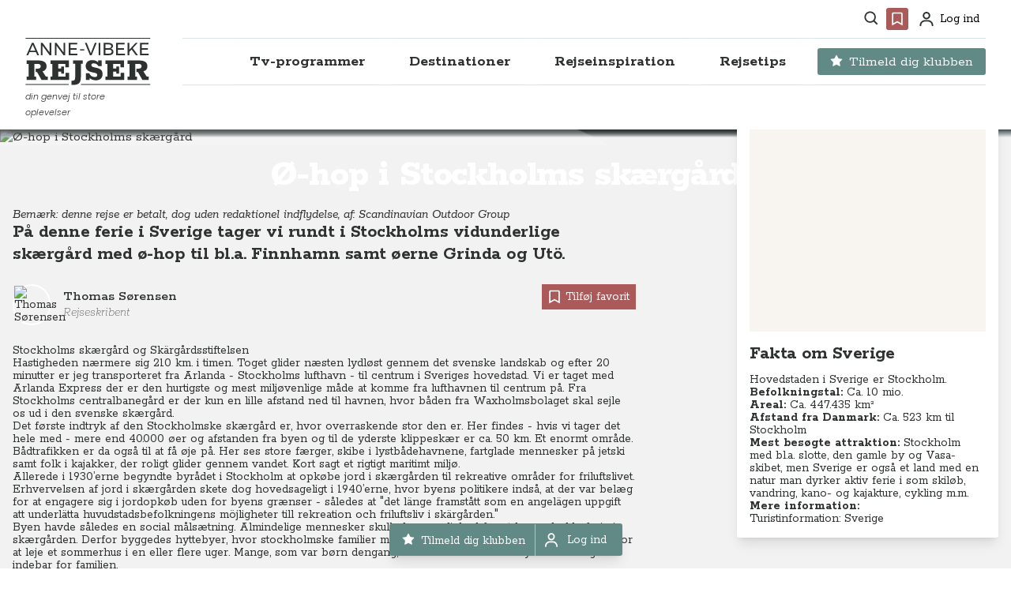

--- FILE ---
content_type: text/html
request_url: https://www.annevibekerejser.dk/destination/europa/sverige/%C3%B8-hop-i-stockholms-skaergaard
body_size: 118090
content:
<!DOCTYPE html>
<html lang="da" class="scroll-pt-[144px] scroll-smooth">
	<head>
		<meta charset="utf-8" />
		<title>Anne-Vibeke Rejser</title>

		<link rel="apple-touch-icon" sizes="180x180" href="../../../apple-touch-icon.png" />
		<link
			rel="icon"
			type="image/png"
			href="../../../android-chrome-512x512.png?2"
			sizes="512x512"
		/>
		<link
			rel="icon"
			type="image/png"
			href="../../../android-chrome-192x192.png?2"
			sizes="192x192"
		/>
		<link rel="icon" type="image/png" href="../../../favicon-32x32.png?2" sizes="32x32" />
		<link rel="icon" type="image/png" href="../../../favicon-16x16.png?2" sizes="16x16" />
		<link rel="icon" href="../../../favicon.ico?2" />
		<meta name="viewport" content="width=device-width, initial-scale=1, maximum-scale=2.0" />
		<link rel="manifest" href="/manifest.json" />

		<script
			id="Cookiebot"
			src="https://consent.cookiebot.com/uc.js"
			data-cbid="2f69a342-7087-4731-9815-5eeab9ea6b15"
			data-blockingmode="auto"
			type="text/javascript"
		></script>

		<link rel="preconnect" href="https://fonts.googleapis.com" />
		<link rel="preconnect" href="https://fonts.gstatic.com" crossorigin />
		<link
			href="https://fonts.googleapis.com/css2?family=Poppins:ital,wght@0,300;0,400;0,500;0,600;0,700;0,800;0,900;1,300;1,400;1,500;1,600;1,700;1,800;1,900&family=Rokkitt:ital,wght@0,100..900;1,100..900&display=swap"
			rel="stylesheet"
		/>

		<!-- Google Tag Manager -->
		<script>
			(function (w, d, s, l, i) {
				w[l] = w[l] || [];
				w[l].push({ 'gtm.start': new Date().getTime(), event: 'gtm.js' });
				var f = d.getElementsByTagName(s)[0],
					j = d.createElement(s),
					dl = l != 'dataLayer' ? '&l=' + l : '';
				j.async = true;
				j.src = 'https://www.googletagmanager.com/gtm.js?id=' + i + dl;
				f.parentNode.insertBefore(j, f);
			})(window, document, 'script', 'dataLayer', 'GTM-TTB3HPS');
		</script>
		<!-- End Google Tag Manager -->
		<meta name="google-site-verification" content="QsVlo7fXpSvDwUGXwHmEF3bdZB6vgHYZeA1_MPkKZ3E" />
		<!-- Facebook Pixel Code -->
		<noscript
			><img
				height="1"
				width="1"
				style="display: none"
				src="https://www.facebook.com/tr?id=242393814537717&ev=PageView&noscript=1"
		/></noscript>
		<!-- End Facebook Pixel Code -->
		<script
			defer
			data-domain="annevibekerejser.dk"
			src="https://plausible.umakers.dk/js/script.outbound-links.local.tagged-events.revenue.pageview-props.file-downloads.hash.js"
		></script>

		
		<link href="../../../_app/immutable/assets/_layout-0a7ebbb5.css" rel="stylesheet">
		<link href="../../../_app/immutable/assets/klub-logo-d4274934.css" rel="stylesheet">
		<link href="../../../_app/immutable/assets/_page-94012825.css" rel="stylesheet">
		<link href="../../../_app/immutable/assets/hero-d91d2325.css" rel="stylesheet">
		<link href="../../../_app/immutable/assets/faq-36916654.css" rel="stylesheet">
		<link href="../../../_app/immutable/assets/grid-page-d748b898.css" rel="stylesheet">
		<link href="../../../_app/immutable/assets/sections-list-cr-4a80da7e.css" rel="stylesheet">
		<link href="../../../_app/immutable/assets/Confetti-913ef2c3.css" rel="stylesheet"><title>Ø-hop i Stockholms skærgård, Sverige</title><!-- HEAD_svelte-17w1dte --><meta name="description" content="På denne ferie i Sverige tager vi rundt i Stockholms vidunderlige skærgård med ø-hop til bl.a. Finnhamn samt øerne Grinda og Utö.">
		<meta property="og:url" content="https://www.annevibekerejser.dk/destination/europa/sverige/%C3%B8-hop-i-stockholms-skaergaard">
		<meta property="og:type" content="website">
		<meta property="og:title" content="Ø-hop i Stockholms skærgård, Sverige">
		<meta property="og:description" content="På denne ferie i Sverige tager vi rundt i Stockholms vidunderlige skærgård med ø-hop til bl.a. Finnhamn samt øerne Grinda og Utö.">
		<meta property="og:image" name="image" content="https://avr.bornholm.umakers.io/media/38491/100-oe-hop_i__stockholms_skaergaard_sverige_anne-vibeke_rejser-pict0122.jpg?width=1200&amp;height=630&amp;mode=crop&amp;format=jpg">
		<meta property="og:image:secure_url" content="https://avr.bornholm.umakers.io/media/38491/100-oe-hop_i__stockholms_skaergaard_sverige_anne-vibeke_rejser-pict0122.jpg?width=1200&amp;height=630&amp;mode=crop&amp;format=jpg">
		<meta property="og:image:type" content="image/jpeg">
		<meta property="og:image:height" content="630">
		<meta property="og:image:width" content="1200">

		<meta name="twitter:card" content="summary_large_image">
		<meta property="twitter:domain" content="https://www.annevibekerejser.dk">
		<meta property="twitter:url" content="https://www.annevibekerejser.dk/destination/europa/sverige/%C3%B8-hop-i-stockholms-skaergaard">
		<meta name="twitter:title" content="Ø-hop i Stockholms skærgård, Sverige">
		<meta name="twitter:description" content="På denne ferie i Sverige tager vi rundt i Stockholms vidunderlige skærgård med ø-hop til bl.a. Finnhamn samt øerne Grinda og Utö.">
		<meta name="twitter:image" content="https://avr.bornholm.umakers.io/media/38491/100-oe-hop_i__stockholms_skaergaard_sverige_anne-vibeke_rejser-pict0122.jpg?width=1200&amp;height=630&amp;mode=crop&amp;format=jpg"><!-- HEAD_svelte-17w1dte -->
	</head>
	<body class="font-body text-sm md:text-base" data-sveltekit-prefetch>
		<!-- Google Tag Manager (noscript) -->
		<noscript
			><iframe
				src="https://www.googletagmanager.com/ns.html?id=GTM-TTB3HPS"
				height="0"
				width="0"
				style="display: none; visibility: hidden"
			></iframe
		></noscript>
		<!-- End Google Tag Manager (noscript) -->
		<div>


<header id="header" class="sticky top-0 z-[300] w-full transform transition duration-300 ease-in-out bg-white"><div class="relative mx-auto max-w-7xl px-4"><div class="mx-auto hidden px-4 pt-1 lg:container lg:block"><div class="flex h-10 items-center justify-end space-x-1"><div class="relative flex"><span class="group h-7 rounded p-1 px-1.5 hover:cursor-pointer hover:bg-brown hover:fill-white fill-dark group-hover:fill-white"><span class="sr-only">Søg</span>
		<svg width="19" height="20" viewBox="0 0 19 20" fill="" xmlns="http://www.w3.org/2000/svg" class="h-6 w-6 xs:h-8 xs:w-8 lg:h-[18px] lg:w-[18px]"><path d="M8 16.5C9.77498 16.4996 11.4988 15.9054 12.897 14.812L17.293 19.208L18.707 17.794L14.311 13.398C15.405 11.9997 15.9996 10.2754 16 8.5C16 4.089 12.411 0.5 8 0.5C3.589 0.5 0 4.089 0 8.5C0 12.911 3.589 16.5 8 16.5ZM8 2.5C11.309 2.5 14 5.191 14 8.5C14 11.809 11.309 14.5 8 14.5C4.691 14.5 2 11.809 2 8.5C2 5.191 4.691 2.5 8 2.5Z" fill=""></path></svg></span></div>
				<div class="relative flex"><span class="group h-7 rounded p-1 hover:cursor-pointer hover:bg-brown hover:fill-white bg-brown !fill-white fill-dark group-hover:fill-white"><span class="sr-only">Favoritter</span>
	<svg width="24" height="24" viewBox="0 0 24 24" fill="" xmlns="http://www.w3.org/2000/svg" class="h-6 w-6 xs:h-8 xs:w-8 lg:h-5 lg:w-5"><path d="M18 2H6C4.897 2 4 2.897 4 4V22L12 17.428L20 22V4C20 2.897 19.103 2 18 2ZM18 18.553L12 15.125L6 18.553V4H18V18.553Z"></path></svg></span>

</div>

				<div class="relative flex pl-0.5"><span class="group flex h-7 items-center rounded p-1 px-2 fill-dark group-hover:fill-white cursor-pointer bg-transparent text-sm hover:text-white hover:bg-brown hover:fill-white hover:px-2" title="Profil"><span class="sr-only">Profil</span>
		<svg width="18" height="19" viewBox="0 0 18 19" fill="" xmlns="http://www.w3.org/2000/svg" class="h-5 w-5 xs:h-7 xs:w-7 lg:h-[18px] lg:w-[18px] undefined"><path d="M9 0C8.01109 0 7.04439 0.293245 6.22215 0.842652C5.3999 1.39206 4.75904 2.17295 4.3806 3.08658C4.00216 4.00021 3.90315 5.00555 4.09607 5.97545C4.289 6.94536 4.7652 7.83627 5.46447 8.53553C6.16373 9.2348 7.05464 9.711 8.02455 9.90393C8.99445 10.0969 9.99979 9.99784 10.9134 9.6194C11.827 9.24096 12.6079 8.6001 13.1573 7.77785C13.7068 6.95561 14 5.98891 14 5C14 3.67392 13.4732 2.40215 12.5355 1.46447C11.5979 0.526784 10.3261 0 9 0ZM9 8C8.40666 8 7.82664 7.82405 7.33329 7.49441C6.83994 7.16476 6.45542 6.69623 6.22836 6.14805C6.0013 5.59987 5.94189 4.99667 6.05764 4.41473C6.1734 3.83279 6.45912 3.29824 6.87868 2.87868C7.29824 2.45912 7.83279 2.1734 8.41473 2.05764C8.99667 1.94189 9.59987 2.0013 10.1481 2.22836C10.6962 2.45542 11.1648 2.83994 11.4944 3.33329C11.8241 3.82664 12 4.40666 12 5C12 5.79565 11.6839 6.55871 11.1213 7.12132C10.5587 7.68393 9.79565 8 9 8ZM18 19V18C18 16.1435 17.2625 14.363 15.9497 13.0503C14.637 11.7375 12.8565 11 11 11H7C5.14348 11 3.36301 11.7375 2.05025 13.0503C0.737498 14.363 0 16.1435 0 18V19H2V18C2 16.6739 2.52678 15.4021 3.46447 14.4645C4.40215 13.5268 5.67392 13 7 13H11C12.3261 13 13.5979 13.5268 14.5355 14.4645C15.4732 15.4021 16 16.6739 16 18V19H18Z" fill=""></path></svg>
		<span class="ml-2 w-fit group-hover:w-fit">Log ind </span></span></div></div></div>
		<div class="relative mx-auto flex items-start justify-between px-4 pt-4 pb-3 lg:container lg:space-x-10 lg:pt-1"><div class="flex w-full justify-center lg:w-min lg:justify-start"><a href="/" class="flex flex-col"><div class="flex flex-col justify-center items-start"><span class="sr-only">Anne-Vibeke Rejser</span>
	<svg width="201" height="76" viewBox="0 0 201 76" fill="none" xmlns="http://www.w3.org/2000/svg" class="fill-dark h-[44px] w-[117px] hover:scale-[1.03] md:h-[60px] md:w-[159px]"><path fill-rule="evenodd" clip-rule="evenodd" d="M77.5694 75.3693H73.7768V68.6513H75.7282C77.2094 68.6513 78.2561 68.254 78.87 67.4606C79.4839 66.6658 79.7916 65.4196 79.7916 63.7221V41.346H76.3235V36.1987H91.9815V41.346H88.9479V63.1792C88.9479 67.4065 88.0542 70.4942 86.2653 72.4439C84.4779 74.3953 81.579 75.3693 77.5697 75.3693H77.5694Z" fill=""></path><path fill-rule="evenodd" clip-rule="evenodd" d="M103.033 67.5146H96.9658V56.8415H102.384C103.141 58.683 104.307 60.1455 105.878 61.2294C107.449 62.3133 109.264 62.8545 111.322 62.8545C112.551 62.8545 113.508 62.584 114.193 62.0428C114.88 61.5001 115.223 60.7239 115.223 59.7127C115.223 58.5934 114.853 57.7538 114.113 57.1925C113.372 56.6327 112.081 56.1737 110.24 55.8117L106.663 55.1067C103.303 54.3491 100.803 53.1571 99.1598 51.5319C97.5163 49.9068 96.6936 47.7207 96.6936 44.9762C96.6936 42.2318 97.6521 39.9465 99.5664 38.2304C101.481 36.5157 104.008 35.6575 107.15 35.6575C111.16 35.6575 114.284 36.8309 116.523 39.1796V36.1987H122.211V45.3549H117.012C116.396 44.0918 115.458 43.0249 114.193 42.1591C112.93 41.2916 111.359 40.8588 109.48 40.8588C108.288 40.8588 107.376 41.1031 106.744 41.5902C106.113 42.0774 105.796 42.773 105.796 43.676C105.796 44.6872 106.238 45.482 107.124 46.0601C108.008 46.6369 109.48 47.1254 111.538 47.5227L113.435 47.9016C117.047 48.5882 119.674 49.7262 121.318 51.3156C122.961 52.9035 123.784 55.1794 123.784 58.1417C123.784 61.104 122.808 63.6304 120.857 65.4009C118.908 67.1711 116.271 68.0555 112.949 68.0555C111.07 68.0555 109.201 67.7124 107.341 67.0258C105.481 66.3391 104.044 65.3823 103.033 64.1545V67.5143V67.5146Z" fill=""></path><path fill-rule="evenodd" clip-rule="evenodd" d="M17.2706 67.5146H2.04549V61.9887H5.13485V41.7804H2.04549V36.1987H20.9536C24.9629 36.1987 28.1325 36.9487 30.4626 38.4485C32.7926 39.9468 33.9568 42.3031 33.9568 45.5175C33.9568 49.6721 31.8263 52.4164 27.5634 53.7524L32.7107 61.9332H35.8524V67.5149H25.9386L18.7334 54.8363H16.4575V49.2563H20.3044C21.7487 49.2563 22.8233 48.8945 23.5282 48.1724C24.2317 47.4503 24.5842 46.4746 24.5842 45.247C24.5842 44.2003 24.2317 43.3607 23.5282 42.7282C22.8233 42.096 21.8214 41.7804 20.5208 41.7804H14.3438V61.9887H17.2706V67.5146Z" fill=""></path><path fill-rule="evenodd" clip-rule="evenodd" d="M69.877 47.034H64.1872V41.7802H52.54V48.9313H57.4151V45.7878H61.967V57.22H57.4151V54.0782H52.54V61.9328H64.4052V56.1361H70.0934V67.5142H40.2421V61.9883H43.3297V41.7799H40.2421V36.1982H69.8773V47.0337L69.877 47.034Z" fill=""></path><path fill-rule="evenodd" clip-rule="evenodd" d="M158.132 47.034H152.444V41.7802H140.795V48.9313H145.672V45.7878H150.222V57.22H145.672V54.0782H140.795V61.9328H152.66V56.1361H158.349V67.5142H128.497V61.9883H131.585V41.7799H128.497V36.1982H158.132V47.0337V47.034Z" fill=""></path><path fill-rule="evenodd" clip-rule="evenodd" d="M178.991 67.5146H163.766V61.9887H166.855V41.7804H163.766V36.1987H182.674C186.684 36.1987 189.853 36.9487 192.183 38.4485C194.513 39.9468 195.678 42.3031 195.678 45.5175C195.678 49.6721 193.547 52.4164 189.284 53.7524L194.431 61.9332H197.573V67.5149H187.659L180.454 54.8363H178.178V49.2563H182.025C183.469 49.2563 184.544 48.8945 185.249 48.1724C185.952 47.4503 186.305 46.4746 186.305 45.247C186.305 44.2003 185.952 43.3607 185.249 42.7282C184.544 42.096 183.542 41.7804 182.242 41.7804H176.064V61.9887H178.991V67.5146Z" fill=""></path><path fill-rule="evenodd" clip-rule="evenodd" d="M27.5017 27.7381H24.8006V8.04004H27.5296L38.815 23.3206V8.04004H41.4882V27.7381H38.7578L27.5017 12.4869V27.7381Z" fill=""></path><path fill-rule="evenodd" clip-rule="evenodd" d="M49.8451 27.7381H47.144V8.04004H49.873L61.1585 23.3206V8.04004H63.8318V27.7381H61.1013L49.8451 12.4869V27.7381Z" fill=""></path><path fill-rule="evenodd" clip-rule="evenodd" d="M83.5019 27.7381H69.4875V8.04004H83.1649V10.4876H72.1889V16.5671H82.01V19.0147H72.1889V25.2906H83.5022V27.7381H83.5019Z" fill=""></path><path fill-rule="evenodd" clip-rule="evenodd" d="M106.24 27.7381H103.426L95.4892 8.04004H98.3884L104.888 24.7277L111.39 8.04004H114.232L106.24 27.7381H106.24Z" fill=""></path><path d="M120.169 8.04004H117.468V27.7381H120.169V8.04004Z" fill=""></path><path fill-rule="evenodd" clip-rule="evenodd" d="M159.228 10.4876H148.254V16.5671H158.074V19.0147H148.254V25.2906H159.566V27.7381H145.553V8.04004H159.228V10.4876Z" fill=""></path><path fill-rule="evenodd" clip-rule="evenodd" d="M166.63 27.7381H163.928V8.04004H166.63V19.0998L176.705 8.04004H179.941L172.145 16.5378L180.446 27.7381H177.182L170.26 18.6484L166.63 22.5881V27.7384V27.7381Z" fill=""></path><path fill-rule="evenodd" clip-rule="evenodd" d="M197.5 10.4876H186.526V16.5671H196.347V19.0147H186.526V25.2906H197.837V27.7381H183.823V8.04004H197.5V10.4876Z" fill=""></path><path fill-rule="evenodd" clip-rule="evenodd" d="M21.9293 27.7381H19.0039L16.9212 22.9543H6.53712L4.48233 27.7381H1.64034L10.3917 8.04004H13.2058L21.9293 27.7381ZM7.60579 20.5068H15.8793L11.7156 10.9392L7.60607 20.5068H7.60579Z" fill=""></path><path d="M94.3931 18.2556H87.6674V20.1405H94.3931V18.2556Z" fill=""></path><path fill-rule="evenodd" clip-rule="evenodd" d="M134.071 27.7381H125.515V8.04004H133.93C135.937 8.04004 137.518 8.47618 138.672 9.34819C139.825 10.2202 140.402 11.4264 140.402 12.9647C140.402 14.0903 140.084 15.0429 139.445 15.8205C138.808 16.5998 137.936 17.1208 136.829 17.3822C138.197 17.5893 139.272 18.1384 140.051 19.0288C140.829 19.9194 141.218 21.0311 141.218 22.3638C141.218 24.0523 140.584 25.3695 139.318 26.3173C138.052 27.2651 136.303 27.7381 134.071 27.7381ZM137.223 24.4324C138.047 23.8604 138.46 23.0577 138.46 22.0251C138.46 20.9925 138.047 20.2532 137.223 19.6906C136.398 19.1276 135.254 18.8465 133.789 18.8465H128.217V25.263H133.789C135.254 25.2816 136.398 25.0049 137.223 24.4327V24.4324ZM128.217 10.5155V16.397H133.789C135.009 16.397 135.951 16.1403 136.617 15.6238C137.284 15.1074 137.616 14.3715 137.616 13.4144C137.616 12.4573 137.284 11.7538 136.617 11.2483C135.951 10.7412 135.009 10.4969 133.789 10.5155H128.217Z" fill=""></path><path fill-rule="evenodd" clip-rule="evenodd" d="M0.668024 74.1755H69.5061V75.5113H0.668024C0.300061 75.5113 0 75.2112 0 74.8433C0 74.4753 0.300061 74.1752 0.668024 74.1752V74.1755ZM199.832 74.1755C200.202 74.1755 200.5 74.4739 200.5 74.8435C200.5 75.2132 200.202 75.5116 199.832 75.5116H89.1115V74.1758H199.832V74.1755ZM199.832 0C200.202 0 200.5 0.300062 200.5 0.668025C200.5 1.03599 200.202 1.33746 199.832 1.33746H0.668024C0.300061 1.33746 0 1.0374 0 0.668025C0 0.298653 0.300061 0 0.668024 0H199.832Z" fill=""></path></svg>
	<span class="font-nav font-light text-[8px] md:text-[11px] italic text-dark mt-1">din genvej til store oplevelser</span></div></a></div>
	<div class="absolute top-4 right-0 lg:hidden"><button type="button" class="text-gray-400 hover:text-gray-500 hover:bg-gray-100 focus:ring-indigo-500 inline-flex items-center justify-center rounded-md p-2 focus:outline-none focus:ring-2 focus:ring-inset" aria-controls="mobileNav" aria-expanded="false"><span class="sr-only">Åbn menu</span>
		
		<svg width="36" height="36" viewBox="0 0 36 36" fill="" xmlns="http://www.w3.org/2000/svg" class="fill-gray"><path d="M6 9H30V12H6V9ZM6 16.5H30V19.5H6V16.5ZM6 24H30V27H6V24Z" fill=""></path></svg></button></div>
	<div class="absolute top-4 left-0 lg:hidden"><button type="button" class="hover:bg-gray-100 group inline-flex items-center justify-center rounded p-3 text-gray hover:text-gray focus:outline-none focus:ring-2 focus:ring-inset focus:ring-gray"><span class="sr-only">Søg</span>
			<svg class="h-7 w-7 fill-gray" width="19" height="20" viewBox="0 0 19 20" fill="none" xmlns="http://www.w3.org/2000/svg"><path d="M8 16.5C9.77498 16.4996 11.4988 15.9054 12.897 14.812L17.293 19.208L18.707 17.794L14.311 13.398C15.405 11.9997 15.9996 10.2754 16 8.5C16 4.089 12.411 0.5 8 0.5C3.589 0.5 0 4.089 0 8.5C0 12.911 3.589 16.5 8 16.5ZM8 2.5C11.309 2.5 14 5.191 14 8.5C14 11.809 11.309 14.5 8 14.5C4.691 14.5 2 11.809 2 8.5C2 5.191 4.691 2.5 8 2.5Z" fill=""></path></svg></button></div>

	<div class="hidden h-[60px] border-y lg:flex lg:flex-1 lg:items-center lg:justify-end border-gray/40"><nav class="flex space-x-3 xl:space-x-6"><div class="relative flex h-[60px] items-center justify-center border-y border-gray-light"><a href="/tv-programmer/" class="text-nav group inline-flex h-[40px] items-center justify-between space-x-2 rounded px-4 text-base font-bold focus:outline-none focus:ring focus:ring-gray-light xl:text-lg   bg-transparent text-dark hover:text-brown" aria-expanded="false">
			
			<span class="hover:scale-[1.02]">Tv-programmer</span></a></div><div class="group relative"><button type="button" class="group h-[60px] cursor-pointer text-dark group-hover:text-brown hover:bg-white bg-transparent group-hover:border-b group-hover:border-b-white text-nav flex items-center justify-between border-y border-gray-light px-1 focus:outline-none focus:ring-0 focus:ring-gray-light xl:px-4" aria-expanded="false"><span class="flex items-center justify-center text-base font-bold group-hover:scale-[1.02] xl:text-lg">

		Destinationer</span></button>

		<div class="absolute left-[50%] top-[60x] z-50 hidden -translate-x-[50%] transform group-hover:block xl:left-1/2"><div class="rounded shadow-lg"><div class="relative flex flex-col space-y-12 bg-white p-4 lg:flex-row lg:items-stretch lg:space-y-0 lg:p-6"><div class="divider flex w-[200px] xl:w-[230px] flex-col divide-y divide-gray-light"><div class="flex h-fit w-full items-center justify-between py-3"><a href="/destinationer/" class="flex w-full flex-col px-3 text-base font-bold hover:text-brown active:text-brown xl:text-lg">Se alle destinationer
								<span class="w-full text-base font-light text-gray-dark hover:text-gray-dark">Vælg det land du gerne vil læse om</span></a></div>
						<div class="flex flex-col divider divide-y divide-gray-light"><div class="flex h-[45px] w-full  items-center justify-between "><a href="/destinationer/europa/" class="w-full px-3 text-base font-bold hover:text-brown xl:text-lg ">Europa</a>
									<button class="arrow flex items-center justify-center p-4 hover:bg-gray/20"><svg width="6" height="8" viewBox="0 0 6 8" fill="" xmlns="http://www.w3.org/2000/svg" class="h-3 w-3 fill-dark"><path d="M6 4L1.50571e-07 7.4641L4.53412e-07 0.535898L6 4Z" fill=""></path></svg>
										</button>
								</div><div class="flex h-[45px] w-full  items-center justify-between "><a href="/destinationer/nordamerika/" class="w-full px-3 text-base font-bold hover:text-brown xl:text-lg ">Nordamerika</a>
									<button class="arrow flex items-center justify-center p-4 hover:bg-gray/20"><svg width="6" height="8" viewBox="0 0 6 8" fill="" xmlns="http://www.w3.org/2000/svg" class="h-3 w-3 fill-dark"><path d="M6 4L1.50571e-07 7.4641L4.53412e-07 0.535898L6 4Z" fill=""></path></svg>
										</button>
								</div><div class="flex h-[45px] w-full  items-center justify-between "><a href="/destinationer/asien/" class="w-full px-3 text-base font-bold hover:text-brown xl:text-lg ">Asien</a>
									<button class="arrow flex items-center justify-center p-4 hover:bg-gray/20"><svg width="6" height="8" viewBox="0 0 6 8" fill="" xmlns="http://www.w3.org/2000/svg" class="h-3 w-3 fill-dark"><path d="M6 4L1.50571e-07 7.4641L4.53412e-07 0.535898L6 4Z" fill=""></path></svg>
										</button>
								</div><div class="flex h-[45px] w-full  items-center justify-between "><a href="/destinationer/afrika/" class="w-full px-3 text-base font-bold hover:text-brown xl:text-lg ">Afrika</a>
									<button class="arrow flex items-center justify-center p-4 hover:bg-gray/20"><svg width="6" height="8" viewBox="0 0 6 8" fill="" xmlns="http://www.w3.org/2000/svg" class="h-3 w-3 fill-dark"><path d="M6 4L1.50571e-07 7.4641L4.53412e-07 0.535898L6 4Z" fill=""></path></svg>
										</button>
								</div><div class="flex h-[45px] w-full  items-center justify-between "><a href="/destinationer/oceanien/" class="w-full px-3 text-base font-bold hover:text-brown xl:text-lg ">Oceanien</a>
									<button class="arrow flex items-center justify-center p-4 hover:bg-gray/20"><svg width="6" height="8" viewBox="0 0 6 8" fill="" xmlns="http://www.w3.org/2000/svg" class="h-3 w-3 fill-dark"><path d="M6 4L1.50571e-07 7.4641L4.53412e-07 0.535898L6 4Z" fill=""></path></svg>
										</button>
								</div><div class="flex h-[45px] w-full  items-center justify-between "><a href="/destinationer/sydamerika/" class="w-full px-3 text-base font-bold hover:text-brown xl:text-lg ">Sydamerika</a>
									<button class="arrow flex items-center justify-center p-4 hover:bg-gray/20"><svg width="6" height="8" viewBox="0 0 6 8" fill="" xmlns="http://www.w3.org/2000/svg" class="h-3 w-3 fill-dark"><path d="M6 4L1.50571e-07 7.4641L4.53412e-07 0.535898L6 4Z" fill=""></path></svg>
										</button>
								</div><div class="flex h-[45px] w-full  items-center justify-between "><a href="/destinationer/antarktis/" class="w-full px-3 text-base font-bold hover:text-brown xl:text-lg ">Antarktis</a>
									
								</div></div></div>

					
					<div class="ml-6 w-[280px] xl:w-[362px]"><div class="mx-auto grid w-full grid-cols-1 gap-4 md:gap-5"><div class="not-prose group relative min-h-[180px] rounded shadow-lg duration-500 group-hover:transition-all xs:min-h-[210px] sm:min-h-[370px] xs:min-h-[190px] sm:min-h-[168px] md:min-h-[178px] lg:min-h-[187px] xl:min-h-[236px] hover:scale-[1.01]"><a href="/klub-anne-vibeke-rejser/nyheder/naeste-online-tv-premiere-i-klub-anne-vibeke-rejser/" class="relative block h-full w-full"><picture><source srcset="https://wsrv.nl/?url=https://avr.bornholm.umakers.io/media/62563/antarktis_a23_anne-vibeke_rejser_foto_rasmus_schoenning_2025-2.jpg&amp;w=380&amp;h=300&amp;fit=cover&amp;default=https://avr.bornholm.umakers.io/media/1018/blur2.jpg&amp;w=380&amp;h=300&amp;fit=cover&amp;output=webp" media="(min-width: 640px)">
	<img src="https://wsrv.nl/?url=https://avr.bornholm.umakers.io/media/62563/antarktis_a23_anne-vibeke_rejser_foto_rasmus_schoenning_2025-2.jpg&amp;w=380&amp;h=300&amp;fit=cover&amp;default=https://avr.bornholm.umakers.io/media/1018/blur2.jpg&amp;w=380&amp;h=300&amp;fit=cover&amp;output=webp" alt="Næste online Tv-premiere i KLUB Anne-Vibeke Rejser: Antarktis" class="h-auto w-full rounded object-cover brightness-80" loading="lazy" width="380" height="300"></picture>
		<div class="absolute inset-0 rounded bg-gradient-to-t from-dark/60 via-transparent to-transparent p-6 group-hover:from-dark/80"><div class="flex h-full w-full flex-col items-start justify-end"><div class="flex w-full flex-wrap"><p class="font-bold text-white mr-1 mb-1.5 min-w-fit bg-green-haze px-2 pt-0.5 text-xs leading-4">TV-program</p>
						<p class="font-bold text-white mr-1 mb-1.5 min-w-fit bg-brown px-2 pt-0.5 text-xs leading-4">Krydstogter
							</p></div>
				<h3 class="leading-[1.05] tracking-tight font-bold text-white w-full text-h3">Næste online Tv-premiere i KLUB Anne-Vibeke Rejser: Antarktis</h3>
				<p class="hidden opacity-0 xl:group-hover:block xl:group-hover:line-clamp-2 xl:group-hover:opacity-100 text-white mt-1 font-light delay-150 ease-in-out">Glæd dig til endnu et rejseprogram i KLUB Anne-Vibeke Rejser.</p></div></div>
		
		
<div class="absolute top-6 left-6  svelte-qgtvap"><div class="text-white w-16 fill-white p-1 lg:p-2"><svg width="24" height="24" viewBox="0 0 24 24" fill="" xmlns="http://www.w3.org/2000/svg" class="h-5 w-5"><path d="M18 2H6C4.897 2 4 2.897 4 4V22L12 17.428L20 22V4C20 2.897 19.103 2 18 2ZM18 18.553L12 15.125L6 18.553V4H18V18.553Z"></path></svg></div>
</div></a></div><div class="not-prose group relative min-h-[180px] rounded shadow-lg duration-500 group-hover:transition-all xs:min-h-[210px] sm:min-h-[370px] xs:min-h-[190px] sm:min-h-[168px] md:min-h-[178px] lg:min-h-[187px] xl:min-h-[236px] hover:scale-[1.01]"><a href="/klub-anne-vibeke-rejser/nyheder/naeste-foredrag-i-klub-anne-vibeke-rejser/" class="relative block h-full w-full"><picture><source srcset="https://wsrv.nl/?url=https://avr.bornholm.umakers.io/media/62587/italien_amalfikysten_anne-vibeke_rejser_2025_foto_anne-vibeke_isaksen-11.jpg&amp;w=380&amp;h=300&amp;fit=cover&amp;default=https://avr.bornholm.umakers.io/media/1018/blur2.jpg&amp;w=380&amp;h=300&amp;fit=cover&amp;output=webp" media="(min-width: 640px)">
	<img src="https://wsrv.nl/?url=https://avr.bornholm.umakers.io/media/62587/italien_amalfikysten_anne-vibeke_rejser_2025_foto_anne-vibeke_isaksen-11.jpg&amp;w=380&amp;h=300&amp;fit=cover&amp;default=https://avr.bornholm.umakers.io/media/1018/blur2.jpg&amp;w=380&amp;h=300&amp;fit=cover&amp;output=webp" alt="Næste foredrag i KLUB Anne-Vibeke Rejser: Amalfikysten og Napoli" class="h-auto w-full rounded object-cover brightness-80" loading="lazy" width="380" height="300"></picture>
		<div class="absolute inset-0 rounded bg-gradient-to-t from-dark/60 via-transparent to-transparent p-6 group-hover:from-dark/80"><div class="flex h-full w-full flex-col items-start justify-end"><div class="flex w-full flex-wrap"><p class="font-bold text-white mr-1 mb-1.5 min-w-fit bg-green-haze px-2 pt-0.5 text-xs leading-4">Foredrag</p>
						<p class="font-bold text-white mr-1 mb-1.5 min-w-fit bg-brown px-2 pt-0.5 text-xs leading-4">Busrejser
							</p><p class="font-bold text-white mr-1 mb-1.5 min-w-fit bg-brown px-2 pt-0.5 text-xs leading-4">Campingferier
							</p></div>
				<h3 class="leading-[1.05] tracking-tight font-bold text-white w-full text-h3">Næste foredrag i KLUB Anne-Vibeke Rejser: Amalfikysten og Napoli</h3>
				<p class="hidden opacity-0 xl:group-hover:block xl:group-hover:line-clamp-2 xl:group-hover:opacity-100 text-white mt-1 font-light delay-150 ease-in-out">Glæd dig til det næste foredrag i KLUBBEN, hvor Anne-Vibeke giver dig en masse tips til din rejse til Galapagos i KLUB Anne-Vibeke Rejser.</p></div></div>
		
		
<div class="absolute top-6 left-6  svelte-qgtvap"><div class="text-white w-16 fill-white p-1 lg:p-2"><svg width="24" height="24" viewBox="0 0 24 24" fill="" xmlns="http://www.w3.org/2000/svg" class="h-5 w-5"><path d="M18 2H6C4.897 2 4 2.897 4 4V22L12 17.428L20 22V4C20 2.897 19.103 2 18 2ZM18 18.553L12 15.125L6 18.553V4H18V18.553Z"></path></svg></div>
</div></a></div></div></div></div></div></div></div><div class="group relative"><button type="button" class="group h-[60px] cursor-pointer text-dark group-hover:text-brown hover:bg-white bg-transparent group-hover:border-b group-hover:border-b-white text-nav flex items-center justify-between border-y border-gray-light px-1 focus:outline-none focus:ring-0 focus:ring-gray-light xl:px-4" aria-expanded="false"><span class="flex items-center justify-center text-base font-bold group-hover:scale-[1.02] xl:text-lg">

		Rejseinspiration</span></button>

		<div class="absolute left-[50%] top-[60x] z-50 hidden -translate-x-[53%] transform group-hover:block xl:left-1/2"><div class="rounded shadow-lg"><div class="relative flex flex-col space-y-12 bg-white p-4 lg:flex-row lg:items-stretch lg:space-y-0 lg:p-6"><div class="divider flex w-[400px] xl:w-[460px] flex-col divide-y divide-gray-light"><div class="flex h-fit w-full items-center justify-between py-3"><a href="/rejseinspiration/" class="flex w-full flex-col px-3 text-base font-bold hover:text-brown active:text-brown xl:text-lg">Se alle temaer og rejseformer
								<span class="w-full text-base font-light text-gray-dark hover:text-gray-dark">Vælg den måde du gerne vil rejse på</span></a></div>
						<div class="flex flex-row flex-wrap justify-between divider divide-y divide-gray-light"><div class="flex h-[45px] w-[48%]  items-center justify-between "><a href="/rejseinspiration/skiferie/" class="w-full px-3 text-base font-bold hover:text-brown xl:text-lg ">Skiferie</a>
									
								</div><div class="flex h-[45px] w-[48%] !border-t-0 items-center justify-between "><a href="/rejseinspiration/cykelferie/" class="w-full px-3 text-base font-bold hover:text-brown xl:text-lg ">Cykelferie</a>
									
								</div><div class="flex h-[45px] w-[48%]  items-center justify-between "><a href="/rejseinspiration/vandreferie/" class="w-full px-3 text-base font-bold hover:text-brown xl:text-lg ">Vandreferie</a>
									
								</div><div class="flex h-[45px] w-[48%]  items-center justify-between "><a href="/rejseinspiration/campingferier/" class="w-full px-3 text-base font-bold hover:text-brown xl:text-lg ">Campingferier</a>
									
								</div><div class="flex h-[45px] w-[48%]  items-center justify-between "><a href="/rejseinspiration/koer-selv-ferie/" class="w-full px-3 text-base font-bold hover:text-brown xl:text-lg ">Kør-selv-ferie</a>
									
								</div><div class="flex h-[45px] w-[48%]  items-center justify-between "><a href="/rejseinspiration/busrejser/" class="w-full px-3 text-base font-bold hover:text-brown xl:text-lg ">Busrejser</a>
									
								</div><div class="flex h-[45px] w-[48%]  items-center justify-between "><a href="/rejseinspiration/storbyferie/" class="w-full px-3 text-base font-bold hover:text-brown xl:text-lg ">Storbyferie</a>
									
								</div><div class="flex h-[45px] w-[48%]  items-center justify-between "><a href="/rejseinspiration/charterferier/" class="w-full px-3 text-base font-bold hover:text-brown xl:text-lg ">Charterferier</a>
									
								</div><div class="flex h-[45px] w-[48%]  items-center justify-between "><a href="/rejseinspiration/krydstogter/" class="w-full px-3 text-base font-bold hover:text-brown xl:text-lg ">Krydstogter</a>
									
								</div><div class="flex h-[45px] w-[48%]  items-center justify-between "><a href="/rejseinspiration/safarirejser/" class="w-full px-3 text-base font-bold hover:text-brown xl:text-lg ">Safarirejser</a>
									
								</div><div class="flex h-[45px] w-[48%]  items-center justify-between "><a href="/rejseinspiration/rundrejser/" class="w-full px-3 text-base font-bold hover:text-brown xl:text-lg ">Rundrejser</a>
									
								</div></div></div>

					
					<div class="ml-6 w-[280px] xl:w-[362px]"><div class="mx-auto grid w-full grid-cols-1 gap-4 md:gap-5"><div class="not-prose group relative min-h-[180px] rounded shadow-lg duration-500 group-hover:transition-all xs:min-h-[210px] sm:min-h-[370px] xs:min-h-[190px] sm:min-h-[168px] md:min-h-[178px] lg:min-h-[187px] xl:min-h-[236px] hover:scale-[1.01]"><a href="/destinationer/europa/norge/rejseguide-17-steder-du-skal-opleve-paa-vej-til-nordkap/" class="relative block h-full w-full"><picture><source srcset="https://wsrv.nl/?url=https://avr.bornholm.umakers.io/media/48288/norge_rejsetips_guide_rejse_til_nordkap_2023_anne-vibeke_rejser_foto_rasmus_schoenning-36.jpg&amp;w=380&amp;h=300&amp;fit=cover&amp;default=https://avr.bornholm.umakers.io/media/1018/blur2.jpg&amp;w=380&amp;h=300&amp;fit=cover&amp;output=webp" media="(min-width: 640px)">
	<img src="https://wsrv.nl/?url=https://avr.bornholm.umakers.io/media/48288/norge_rejsetips_guide_rejse_til_nordkap_2023_anne-vibeke_rejser_foto_rasmus_schoenning-36.jpg&amp;w=380&amp;h=300&amp;fit=cover&amp;default=https://avr.bornholm.umakers.io/media/1018/blur2.jpg&amp;w=380&amp;h=300&amp;fit=cover&amp;output=webp" alt="Rejseguide: 17 steder du skal opleve på vej til Nordkap" class="h-auto w-full rounded object-cover brightness-80" loading="lazy" width="380" height="300"></picture>
		<div class="absolute inset-0 rounded bg-gradient-to-t from-dark/60 via-transparent to-transparent p-6 group-hover:from-dark/80"><div class="flex h-full w-full flex-col items-start justify-end"><div class="flex w-full flex-wrap"><p class="font-bold text-white mr-1 mb-1.5 min-w-fit bg-green-haze px-2 pt-0.5 text-xs leading-4">Artikel</p>
						<p class="font-bold text-white mr-1 mb-1.5 min-w-fit bg-brown px-2 pt-0.5 text-xs leading-4">Campingferier
							</p><p class="font-bold text-white mr-1 mb-1.5 min-w-fit bg-brown px-2 pt-0.5 text-xs leading-4">Kør-selv-ferie
							</p></div>
				<h3 class="leading-[1.05] tracking-tight font-bold text-white w-full text-h3">Rejseguide: 17 steder du skal opleve på vej til Nordkap</h3>
				<p class="hidden opacity-0 xl:group-hover:block xl:group-hover:line-clamp-2 xl:group-hover:opacity-100 text-white mt-1 font-light delay-150 ease-in-out">Vi har rejst til Nordkap mange gange og her giver vi vores bedste rejsetips til alt det, som du skal opleve mellem Oslo og Nordkap, som vi mener er den bedste rute - altså op gennem Norge. Vi tog turen i autocamper, men det er helt op til dig, hvordan du vil rejse.</p></div></div>
		
		
<div class="absolute top-6 left-6  svelte-qgtvap"><div class="text-white w-16 fill-white p-1 lg:p-2"><svg width="24" height="24" viewBox="0 0 24 24" fill="" xmlns="http://www.w3.org/2000/svg" class="h-5 w-5"><path d="M18 2H6C4.897 2 4 2.897 4 4V22L12 17.428L20 22V4C20 2.897 19.103 2 18 2ZM18 18.553L12 15.125L6 18.553V4H18V18.553Z"></path></svg></div>
</div></a></div><div class="not-prose group relative min-h-[180px] rounded shadow-lg duration-500 group-hover:transition-all xs:min-h-[210px] sm:min-h-[370px] xs:min-h-[190px] sm:min-h-[168px] md:min-h-[178px] lg:min-h-[187px] xl:min-h-[236px] hover:scale-[1.01]"><a href="/destinationer/europa/portugal/din-rejseguide-til-de-bedste-oplevelser-paa-algarve-kysten/" class="relative block h-full w-full"><picture><source srcset="https://wsrv.nl/?url=https://avr.bornholm.umakers.io/media/35007/portugal_algarve_kysten_strand_2021_foto_anne-vibeke_rejser.jpg&amp;w=380&amp;h=300&amp;fit=cover&amp;default=https://avr.bornholm.umakers.io/media/1018/blur2.jpg&amp;w=380&amp;h=300&amp;fit=cover&amp;output=webp" media="(min-width: 640px)">
	<img src="https://wsrv.nl/?url=https://avr.bornholm.umakers.io/media/35007/portugal_algarve_kysten_strand_2021_foto_anne-vibeke_rejser.jpg&amp;w=380&amp;h=300&amp;fit=cover&amp;default=https://avr.bornholm.umakers.io/media/1018/blur2.jpg&amp;w=380&amp;h=300&amp;fit=cover&amp;output=webp" alt="Din rejseguide til de bedste oplevelser på Algarve-kysten" class="h-auto w-full rounded object-cover brightness-80" loading="lazy" width="380" height="300"></picture>
		<div class="absolute inset-0 rounded bg-gradient-to-t from-dark/60 via-transparent to-transparent p-6 group-hover:from-dark/80"><div class="flex h-full w-full flex-col items-start justify-end"><div class="flex w-full flex-wrap"><p class="font-bold text-white mr-1 mb-1.5 min-w-fit bg-green-haze px-2 pt-0.5 text-xs leading-4">Artikel</p>
						<p class="font-bold text-white mr-1 mb-1.5 min-w-fit bg-brown px-2 pt-0.5 text-xs leading-4">Charterferie
							</p></div>
				<h3 class="leading-[1.05] tracking-tight font-bold text-white w-full text-h3">Din rejseguide til de bedste oplevelser på Algarve-kysten</h3>
				<p class="hidden opacity-0 xl:group-hover:block xl:group-hover:line-clamp-2 xl:group-hover:opacity-100 text-white mt-1 font-light delay-150 ease-in-out">Algarves populære kyststrækning er ca. 150 km og her giver vi dig en guide til de bedste ferieoplevelser. Vi lover du får travlt, hvis du blot har en enkelt uges ferie.</p></div></div>
		
		
<div class="absolute top-6 left-6  svelte-qgtvap"><div class="text-white w-16 fill-white p-1 lg:p-2"><svg width="24" height="24" viewBox="0 0 24 24" fill="" xmlns="http://www.w3.org/2000/svg" class="h-5 w-5"><path d="M18 2H6C4.897 2 4 2.897 4 4V22L12 17.428L20 22V4C20 2.897 19.103 2 18 2ZM18 18.553L12 15.125L6 18.553V4H18V18.553Z"></path></svg></div>
</div></a></div></div></div></div></div></div></div><div class="relative flex h-[60px] items-center justify-center border-y border-gray-light"><a href="/rejsetips/" class="text-nav group inline-flex h-[40px] items-center justify-between space-x-2 rounded px-4 text-base font-bold focus:outline-none focus:ring focus:ring-gray-light xl:text-lg   bg-transparent text-dark hover:text-brown" aria-expanded="false">
			
			<span class="hover:scale-[1.02]">Rejsetips</span></a></div>
			<div class="relative flex h-[60px] items-center justify-center border-y border-gray-light"><a href="/tilmeld-dig-klubben" class="text-nav text-white inline-flex h-[40px] w-full items-center justify-center space-x-2 rounded bg-green-haze px-4 text-base hover:text-white hover:scale-[1.02] hover:bg-brown focus:outline-none focus:ring focus:ring-gray-light lg:h-[34px] lg:w-fit" aria-expanded="false"><svg width="17" height="16" viewBox="0 0 17 16" fill="none" xmlns="http://www.w3.org/2000/svg" class="mb-0.5 h-4 w-4 fill-white undefined"><path d="M15.8495 5.55147L11.1385 4.86681L9.03252 0.59737C8.975 0.480476 8.88038 0.385847 8.76348 0.328327C8.47032 0.183601 8.11407 0.304206 7.96748 0.59737L5.86153 4.86681L1.15049 5.55147C1.02061 5.57003 0.901856 5.63126 0.810938 5.72403C0.701023 5.837 0.640455 5.98899 0.642543 6.1466C0.64463 6.30421 0.709202 6.45454 0.822071 6.56456L4.23057 9.8877L3.42529 14.5802C3.40641 14.6893 3.41849 14.8016 3.46016 14.9043C3.50184 15.0069 3.57143 15.0958 3.66107 15.1609C3.7507 15.226 3.85678 15.2647 3.96728 15.2726C4.07778 15.2804 4.18827 15.2572 4.28623 15.2055L8.5 12.99L12.7138 15.2055C12.8288 15.2667 12.9624 15.2871 13.0904 15.2649C13.4133 15.2092 13.6304 14.903 13.5747 14.5802L12.7694 9.8877L16.1779 6.56456C16.2707 6.47364 16.3319 6.35489 16.3505 6.22501C16.4006 5.9003 16.1742 5.59972 15.8495 5.55147Z" fill=""></path></svg>

	<span class="pt-0.5">Tilmeld dig klubben</span></a></div></nav></div></div>



<div id="mobileNav" class="hidden inset-0 z-40 origin-top-right transform overscroll-none transition lg:hidden"><div class="relative h-screen overflow-y-scroll bg-white"><div class="absolute inset-0 flex h-screen flex-col justify-between py-4"><div><div class="relative flex items-center justify-center"><div><a href="/"><div class="flex flex-col justify-center items-start"><span class="sr-only">Anne-Vibeke Rejser</span>
	<svg width="201" height="76" viewBox="0 0 201 76" fill="none" xmlns="http://www.w3.org/2000/svg" class="fill-dark h-[44px] w-[117px] fill-dark md:h-[60px] md:w-[159px]"><path fill-rule="evenodd" clip-rule="evenodd" d="M77.5694 75.3693H73.7768V68.6513H75.7282C77.2094 68.6513 78.2561 68.254 78.87 67.4606C79.4839 66.6658 79.7916 65.4196 79.7916 63.7221V41.346H76.3235V36.1987H91.9815V41.346H88.9479V63.1792C88.9479 67.4065 88.0542 70.4942 86.2653 72.4439C84.4779 74.3953 81.579 75.3693 77.5697 75.3693H77.5694Z" fill=""></path><path fill-rule="evenodd" clip-rule="evenodd" d="M103.033 67.5146H96.9658V56.8415H102.384C103.141 58.683 104.307 60.1455 105.878 61.2294C107.449 62.3133 109.264 62.8545 111.322 62.8545C112.551 62.8545 113.508 62.584 114.193 62.0428C114.88 61.5001 115.223 60.7239 115.223 59.7127C115.223 58.5934 114.853 57.7538 114.113 57.1925C113.372 56.6327 112.081 56.1737 110.24 55.8117L106.663 55.1067C103.303 54.3491 100.803 53.1571 99.1598 51.5319C97.5163 49.9068 96.6936 47.7207 96.6936 44.9762C96.6936 42.2318 97.6521 39.9465 99.5664 38.2304C101.481 36.5157 104.008 35.6575 107.15 35.6575C111.16 35.6575 114.284 36.8309 116.523 39.1796V36.1987H122.211V45.3549H117.012C116.396 44.0918 115.458 43.0249 114.193 42.1591C112.93 41.2916 111.359 40.8588 109.48 40.8588C108.288 40.8588 107.376 41.1031 106.744 41.5902C106.113 42.0774 105.796 42.773 105.796 43.676C105.796 44.6872 106.238 45.482 107.124 46.0601C108.008 46.6369 109.48 47.1254 111.538 47.5227L113.435 47.9016C117.047 48.5882 119.674 49.7262 121.318 51.3156C122.961 52.9035 123.784 55.1794 123.784 58.1417C123.784 61.104 122.808 63.6304 120.857 65.4009C118.908 67.1711 116.271 68.0555 112.949 68.0555C111.07 68.0555 109.201 67.7124 107.341 67.0258C105.481 66.3391 104.044 65.3823 103.033 64.1545V67.5143V67.5146Z" fill=""></path><path fill-rule="evenodd" clip-rule="evenodd" d="M17.2706 67.5146H2.04549V61.9887H5.13485V41.7804H2.04549V36.1987H20.9536C24.9629 36.1987 28.1325 36.9487 30.4626 38.4485C32.7926 39.9468 33.9568 42.3031 33.9568 45.5175C33.9568 49.6721 31.8263 52.4164 27.5634 53.7524L32.7107 61.9332H35.8524V67.5149H25.9386L18.7334 54.8363H16.4575V49.2563H20.3044C21.7487 49.2563 22.8233 48.8945 23.5282 48.1724C24.2317 47.4503 24.5842 46.4746 24.5842 45.247C24.5842 44.2003 24.2317 43.3607 23.5282 42.7282C22.8233 42.096 21.8214 41.7804 20.5208 41.7804H14.3438V61.9887H17.2706V67.5146Z" fill=""></path><path fill-rule="evenodd" clip-rule="evenodd" d="M69.877 47.034H64.1872V41.7802H52.54V48.9313H57.4151V45.7878H61.967V57.22H57.4151V54.0782H52.54V61.9328H64.4052V56.1361H70.0934V67.5142H40.2421V61.9883H43.3297V41.7799H40.2421V36.1982H69.8773V47.0337L69.877 47.034Z" fill=""></path><path fill-rule="evenodd" clip-rule="evenodd" d="M158.132 47.034H152.444V41.7802H140.795V48.9313H145.672V45.7878H150.222V57.22H145.672V54.0782H140.795V61.9328H152.66V56.1361H158.349V67.5142H128.497V61.9883H131.585V41.7799H128.497V36.1982H158.132V47.0337V47.034Z" fill=""></path><path fill-rule="evenodd" clip-rule="evenodd" d="M178.991 67.5146H163.766V61.9887H166.855V41.7804H163.766V36.1987H182.674C186.684 36.1987 189.853 36.9487 192.183 38.4485C194.513 39.9468 195.678 42.3031 195.678 45.5175C195.678 49.6721 193.547 52.4164 189.284 53.7524L194.431 61.9332H197.573V67.5149H187.659L180.454 54.8363H178.178V49.2563H182.025C183.469 49.2563 184.544 48.8945 185.249 48.1724C185.952 47.4503 186.305 46.4746 186.305 45.247C186.305 44.2003 185.952 43.3607 185.249 42.7282C184.544 42.096 183.542 41.7804 182.242 41.7804H176.064V61.9887H178.991V67.5146Z" fill=""></path><path fill-rule="evenodd" clip-rule="evenodd" d="M27.5017 27.7381H24.8006V8.04004H27.5296L38.815 23.3206V8.04004H41.4882V27.7381H38.7578L27.5017 12.4869V27.7381Z" fill=""></path><path fill-rule="evenodd" clip-rule="evenodd" d="M49.8451 27.7381H47.144V8.04004H49.873L61.1585 23.3206V8.04004H63.8318V27.7381H61.1013L49.8451 12.4869V27.7381Z" fill=""></path><path fill-rule="evenodd" clip-rule="evenodd" d="M83.5019 27.7381H69.4875V8.04004H83.1649V10.4876H72.1889V16.5671H82.01V19.0147H72.1889V25.2906H83.5022V27.7381H83.5019Z" fill=""></path><path fill-rule="evenodd" clip-rule="evenodd" d="M106.24 27.7381H103.426L95.4892 8.04004H98.3884L104.888 24.7277L111.39 8.04004H114.232L106.24 27.7381H106.24Z" fill=""></path><path d="M120.169 8.04004H117.468V27.7381H120.169V8.04004Z" fill=""></path><path fill-rule="evenodd" clip-rule="evenodd" d="M159.228 10.4876H148.254V16.5671H158.074V19.0147H148.254V25.2906H159.566V27.7381H145.553V8.04004H159.228V10.4876Z" fill=""></path><path fill-rule="evenodd" clip-rule="evenodd" d="M166.63 27.7381H163.928V8.04004H166.63V19.0998L176.705 8.04004H179.941L172.145 16.5378L180.446 27.7381H177.182L170.26 18.6484L166.63 22.5881V27.7384V27.7381Z" fill=""></path><path fill-rule="evenodd" clip-rule="evenodd" d="M197.5 10.4876H186.526V16.5671H196.347V19.0147H186.526V25.2906H197.837V27.7381H183.823V8.04004H197.5V10.4876Z" fill=""></path><path fill-rule="evenodd" clip-rule="evenodd" d="M21.9293 27.7381H19.0039L16.9212 22.9543H6.53712L4.48233 27.7381H1.64034L10.3917 8.04004H13.2058L21.9293 27.7381ZM7.60579 20.5068H15.8793L11.7156 10.9392L7.60607 20.5068H7.60579Z" fill=""></path><path d="M94.3931 18.2556H87.6674V20.1405H94.3931V18.2556Z" fill=""></path><path fill-rule="evenodd" clip-rule="evenodd" d="M134.071 27.7381H125.515V8.04004H133.93C135.937 8.04004 137.518 8.47618 138.672 9.34819C139.825 10.2202 140.402 11.4264 140.402 12.9647C140.402 14.0903 140.084 15.0429 139.445 15.8205C138.808 16.5998 137.936 17.1208 136.829 17.3822C138.197 17.5893 139.272 18.1384 140.051 19.0288C140.829 19.9194 141.218 21.0311 141.218 22.3638C141.218 24.0523 140.584 25.3695 139.318 26.3173C138.052 27.2651 136.303 27.7381 134.071 27.7381ZM137.223 24.4324C138.047 23.8604 138.46 23.0577 138.46 22.0251C138.46 20.9925 138.047 20.2532 137.223 19.6906C136.398 19.1276 135.254 18.8465 133.789 18.8465H128.217V25.263H133.789C135.254 25.2816 136.398 25.0049 137.223 24.4327V24.4324ZM128.217 10.5155V16.397H133.789C135.009 16.397 135.951 16.1403 136.617 15.6238C137.284 15.1074 137.616 14.3715 137.616 13.4144C137.616 12.4573 137.284 11.7538 136.617 11.2483C135.951 10.7412 135.009 10.4969 133.789 10.5155H128.217Z" fill=""></path><path fill-rule="evenodd" clip-rule="evenodd" d="M0.668024 74.1755H69.5061V75.5113H0.668024C0.300061 75.5113 0 75.2112 0 74.8433C0 74.4753 0.300061 74.1752 0.668024 74.1752V74.1755ZM199.832 74.1755C200.202 74.1755 200.5 74.4739 200.5 74.8435C200.5 75.2132 200.202 75.5116 199.832 75.5116H89.1115V74.1758H199.832V74.1755ZM199.832 0C200.202 0 200.5 0.300062 200.5 0.668025C200.5 1.03599 200.202 1.33746 199.832 1.33746H0.668024C0.300061 1.33746 0 1.0374 0 0.668025C0 0.298653 0.300061 0 0.668024 0H199.832Z" fill=""></path></svg>
	<span class="font-nav font-light text-[8px] md:text-[11px] italic text-dark mt-1">din genvej til store oplevelser</span></div></a></div></div>
				<div class="mx-auto mt-2 w-full p-4"><div class="flex items-center justify-center space-x-4"><div class="relative flex"><span class="hover:bg-brown hover:fill-white fill-green-haze group rounded p-1 hover:cursor-pointer fill-dark group-hover:fill-white"><span class="sr-only">Favoritter</span>
	<svg width="24" height="24" viewBox="0 0 24 24" fill="" xmlns="http://www.w3.org/2000/svg" class="h-6 w-6 xs:h-8 xs:w-8 lg:h-5 lg:w-5"><path d="M18 2H6C4.897 2 4 2.897 4 4V22L12 17.428L20 22V4C20 2.897 19.103 2 18 2ZM18 18.553L12 15.125L6 18.553V4H18V18.553Z"></path></svg></span>

</div>

						<div class="relative flex"><span class="group rounded p-1.5 fill-green-haze hover:fill-white hover:bg-brown hover:fill-white"><span class="sr-only">Profil</span>

		<svg width="18" height="19" viewBox="0 0 18 19" fill="" xmlns="http://www.w3.org/2000/svg" class="h-5 w-5 xs:h-7 xs:w-7 lg:h-[18px] lg:w-[18px] undefined"><path d="M9 0C8.01109 0 7.04439 0.293245 6.22215 0.842652C5.3999 1.39206 4.75904 2.17295 4.3806 3.08658C4.00216 4.00021 3.90315 5.00555 4.09607 5.97545C4.289 6.94536 4.7652 7.83627 5.46447 8.53553C6.16373 9.2348 7.05464 9.711 8.02455 9.90393C8.99445 10.0969 9.99979 9.99784 10.9134 9.6194C11.827 9.24096 12.6079 8.6001 13.1573 7.77785C13.7068 6.95561 14 5.98891 14 5C14 3.67392 13.4732 2.40215 12.5355 1.46447C11.5979 0.526784 10.3261 0 9 0ZM9 8C8.40666 8 7.82664 7.82405 7.33329 7.49441C6.83994 7.16476 6.45542 6.69623 6.22836 6.14805C6.0013 5.59987 5.94189 4.99667 6.05764 4.41473C6.1734 3.83279 6.45912 3.29824 6.87868 2.87868C7.29824 2.45912 7.83279 2.1734 8.41473 2.05764C8.99667 1.94189 9.59987 2.0013 10.1481 2.22836C10.6962 2.45542 11.1648 2.83994 11.4944 3.33329C11.8241 3.82664 12 4.40666 12 5C12 5.79565 11.6839 6.55871 11.1213 7.12132C10.5587 7.68393 9.79565 8 9 8ZM18 19V18C18 16.1435 17.2625 14.363 15.9497 13.0503C14.637 11.7375 12.8565 11 11 11H7C5.14348 11 3.36301 11.7375 2.05025 13.0503C0.737498 14.363 0 16.1435 0 18V19H2V18C2 16.6739 2.52678 15.4021 3.46447 14.4645C4.40215 13.5268 5.67392 13 7 13H11C12.3261 13 13.5979 13.5268 14.5355 14.4645C15.4732 15.4021 16 16.6739 16 18V19H18Z" fill=""></path></svg></span></div></div></div>
				<nav class="overflow-y-none relative flex w-full"><div class="w-full "><div class="flex w-full justify-center"><div class="mx-auto w-[256px] px-2"><div class="flex h-[63px] w-full items-center justify-between  border-t border-gray-light first:border-0"><a href="/tv-programmer/" class="flex w-full bg-transparent text-dark hover:text-brown active:text-brown text-xl justify-between font-bold inline-flex items-center space-x-2 focus:outline-none focus:ring focus:ring-gray-light">
													<span class="">Tv-programmer</span>
												</a>
										</div><div class="flex h-[63px] w-full items-center justify-between  border-t border-gray-light first:border-0"><a href="/destinationer/" class="font-bold w-full text-xl tracking-tight hover:text-brown active:text-brown">Destinationer</a>
												<button class="arrow flex h-full items-center justify-center pl-6"><svg width="6" height="8" viewBox="0 0 6 8" fill="" xmlns="http://www.w3.org/2000/svg" class="h-4 w-4 fill-dark"><path d="M6 4L1.50571e-07 7.4641L4.53412e-07 0.535898L6 4Z" fill=""></path></svg>
												</button>
										</div><div class="flex h-[63px] w-full items-center justify-between  border-t border-gray-light first:border-0"><a href="/rejseinspiration/" class="font-bold w-full text-xl tracking-tight hover:text-brown active:text-brown">Rejseinspiration</a>
												<button class="arrow flex h-full items-center justify-center pl-6"><svg width="6" height="8" viewBox="0 0 6 8" fill="" xmlns="http://www.w3.org/2000/svg" class="h-4 w-4 fill-dark"><path d="M6 4L1.50571e-07 7.4641L4.53412e-07 0.535898L6 4Z" fill=""></path></svg>
												</button>
										</div><div class="flex h-[63px] w-full items-center justify-between  border-t border-gray-light first:border-0"><a href="/rejsetips/" class="flex w-full bg-transparent text-dark hover:text-brown active:text-brown text-xl justify-between font-bold inline-flex items-center space-x-2 focus:outline-none focus:ring focus:ring-gray-light">
													<span class="">Rejsetips</span>
												</a>
										</div>
									<div class="flex h-[63px] w-full items-center justify-between"><a href="/tilmeld-dig-klubben" class="text-nav text-white inline-flex h-[40px] w-full items-center justify-center space-x-2 rounded bg-green-haze px-4 text-base hover:text-white hover:scale-[1.02] hover:bg-brown focus:outline-none focus:ring focus:ring-gray-light lg:h-[34px] lg:w-fit" aria-expanded="false"><svg width="17" height="16" viewBox="0 0 17 16" fill="none" xmlns="http://www.w3.org/2000/svg" class="mb-0.5 h-4 w-4 fill-white undefined"><path d="M15.8495 5.55147L11.1385 4.86681L9.03252 0.59737C8.975 0.480476 8.88038 0.385847 8.76348 0.328327C8.47032 0.183601 8.11407 0.304206 7.96748 0.59737L5.86153 4.86681L1.15049 5.55147C1.02061 5.57003 0.901856 5.63126 0.810938 5.72403C0.701023 5.837 0.640455 5.98899 0.642543 6.1466C0.64463 6.30421 0.709202 6.45454 0.822071 6.56456L4.23057 9.8877L3.42529 14.5802C3.40641 14.6893 3.41849 14.8016 3.46016 14.9043C3.50184 15.0069 3.57143 15.0958 3.66107 15.1609C3.7507 15.226 3.85678 15.2647 3.96728 15.2726C4.07778 15.2804 4.18827 15.2572 4.28623 15.2055L8.5 12.99L12.7138 15.2055C12.8288 15.2667 12.9624 15.2871 13.0904 15.2649C13.4133 15.2092 13.6304 14.903 13.5747 14.5802L12.7694 9.8877L16.1779 6.56456C16.2707 6.47364 16.3319 6.35489 16.3505 6.22501C16.4006 5.9003 16.1742 5.59972 15.8495 5.55147Z" fill=""></path></svg>

	<span class="pt-0.5">Tilmeld dig klubben</span></a></div></div></div></div>

					<div class="mt-4 w-full hidden"></div>

					<div class="mt-4 w-full hidden"></div></nav></div></div>
		<div class="absolute top-4 right-4"><button type="button" class="hover:bg-gray-100 inline-flex items-center justify-center rounded-md bg-white p-3 text-gray hover:text-gray focus:outline-none focus:ring-2 focus:ring-inset focus:ring-gray"><span class="sr-only">Luk menu</span>
				<svg width="22" height="23" viewBox="0 0 22 23" fill="none" xmlns="http://www.w3.org/2000/svg" class="h-7 w-7 -rotate-45"><path d="M8.64288 22.072V13.384H0.242875V9.448H8.64288V0.711998H12.9149V9.448H21.2669V13.384H12.9149V22.072H8.64288Z" fill="#A2BEC6"></path></svg></button></div>
		<div class="absolute top-4 left-4"><button type="button" class="hover:bg-gray-100 inline-flex items-center justify-center rounded-md bg-white p-3 text-gray hover:text-gray focus:outline-none focus:ring-2 focus:ring-inset focus:ring-gray"><span class="sr-only">Søg</span>
				<svg width="19" height="20" viewBox="0 0 19 20" fill="none" xmlns="http://www.w3.org/2000/svg" class="h-7 w-7"><path d="M8 16.5C9.77498 16.4996 11.4988 15.9054 12.897 14.812L17.293 19.208L18.707 17.794L14.311 13.398C15.405 11.9997 15.9996 10.2754 16 8.5C16 4.089 12.411 0.5 8 0.5C3.589 0.5 0 4.089 0 8.5C0 12.911 3.589 16.5 8 16.5ZM8 2.5C11.309 2.5 14 5.191 14 8.5C14 11.809 11.309 14.5 8 14.5C4.691 14.5 2 11.809 2 8.5C2 5.191 4.691 2.5 8 2.5Z" fill="#A2BEC6"></path></svg></button></div></div></div>



</div></header>

<div class="flex flex-col items-center justify-center"><div class="fixed bottom-4 z-50"><div class="flex h-[41px] items-center justify-between rounded bg-green-haze px-1 text-center shadow-lg"><a href="/tilmeld-dig-klubben" class="text-white inline-flex h-10 w-full items-center justify-center space-x-2 rounded bg-green-haze px-3 text-xs hover:text-white hover:scale-[1.02] focus:outline-none sm:text-sm lg:h-10 lg:w-fit" aria-expanded="false"><svg width="17" height="16" viewBox="0 0 17 16" fill="none" xmlns="http://www.w3.org/2000/svg" class="mb-0.5 h-4 w-4 fill-white "><path d="M15.8495 5.55147L11.1385 4.86681L9.03252 0.59737C8.975 0.480476 8.88038 0.385847 8.76348 0.328327C8.47032 0.183601 8.11407 0.304206 7.96748 0.59737L5.86153 4.86681L1.15049 5.55147C1.02061 5.57003 0.901856 5.63126 0.810938 5.72403C0.701023 5.837 0.640455 5.98899 0.642543 6.1466C0.64463 6.30421 0.709202 6.45454 0.822071 6.56456L4.23057 9.8877L3.42529 14.5802C3.40641 14.6893 3.41849 14.8016 3.46016 14.9043C3.50184 15.0069 3.57143 15.0958 3.66107 15.1609C3.7507 15.226 3.85678 15.2647 3.96728 15.2726C4.07778 15.2804 4.18827 15.2572 4.28623 15.2055L8.5 12.99L12.7138 15.2055C12.8288 15.2667 12.9624 15.2871 13.0904 15.2649C13.4133 15.2092 13.6304 14.903 13.5747 14.5802L12.7694 9.8877L16.1779 6.56456C16.2707 6.47364 16.3319 6.35489 16.3505 6.22501C16.4006 5.9003 16.1742 5.59972 15.8495 5.55147Z" fill=""></path></svg>

	<span class="pt-0.5">Tilmeld dig klubben</span></a>
			<div class="relative flex border-l border-white/50"><span class="text-white group flex h-10 cursor-pointer items-center justify-center bg-transparent fill-white px-3 text-xs hover:scale-[1.02] sm:text-sm" title="Log ind"><span class="sr-only">Log ind</span>
		<svg width="18" height="19" viewBox="0 0 18 19" fill="" xmlns="http://www.w3.org/2000/svg" class="h-5 w-5 xs:h-7 xs:w-7 lg:h-[18px] lg:w-[18px] xs:!h-6 xs:!w-6 lg:!h-6 lg:!w-6"><path d="M9 0C8.01109 0 7.04439 0.293245 6.22215 0.842652C5.3999 1.39206 4.75904 2.17295 4.3806 3.08658C4.00216 4.00021 3.90315 5.00555 4.09607 5.97545C4.289 6.94536 4.7652 7.83627 5.46447 8.53553C6.16373 9.2348 7.05464 9.711 8.02455 9.90393C8.99445 10.0969 9.99979 9.99784 10.9134 9.6194C11.827 9.24096 12.6079 8.6001 13.1573 7.77785C13.7068 6.95561 14 5.98891 14 5C14 3.67392 13.4732 2.40215 12.5355 1.46447C11.5979 0.526784 10.3261 0 9 0ZM9 8C8.40666 8 7.82664 7.82405 7.33329 7.49441C6.83994 7.16476 6.45542 6.69623 6.22836 6.14805C6.0013 5.59987 5.94189 4.99667 6.05764 4.41473C6.1734 3.83279 6.45912 3.29824 6.87868 2.87868C7.29824 2.45912 7.83279 2.1734 8.41473 2.05764C8.99667 1.94189 9.59987 2.0013 10.1481 2.22836C10.6962 2.45542 11.1648 2.83994 11.4944 3.33329C11.8241 3.82664 12 4.40666 12 5C12 5.79565 11.6839 6.55871 11.1213 7.12132C10.5587 7.68393 9.79565 8 9 8ZM18 19V18C18 16.1435 17.2625 14.363 15.9497 13.0503C14.637 11.7375 12.8565 11 11 11H7C5.14348 11 3.36301 11.7375 2.05025 13.0503C0.737498 14.363 0 16.1435 0 18V19H2V18C2 16.6739 2.52678 15.4021 3.46447 14.4645C4.40215 13.5268 5.67392 13 7 13H11C12.3261 13 13.5979 13.5268 14.5355 14.4645C15.4732 15.4021 16 16.6739 16 18V19H18Z" fill=""></path></svg>
		<span class="ml-2 w-full whitespace-nowrap">Log ind </span></span></div></div></div></div>








<div class="w-full max-w-full"><section class="w-full sm:max-h-[552px] 2xl:max-h-[662px] bg-gray-lightest/50 svelte-1cbcaye"><div class="relative mx-auto aspect-[43/54] xs:aspect-auto sm:aspect-[16/6.9] bg-gradient-to-b from-gray-dark via-transparent to-transparent lg:container"><div class="topbanner-mask relative h-full svelte-1cbcaye"><picture><source srcset="https://wsrv.nl/?url=https://avr.bornholm.umakers.io/media/38491/100-oe-hop_i__stockholms_skaergaard_sverige_anne-vibeke_rejser-pict0122.jpg&amp;w=1536&amp;h=659&amp;fit=cover&amp;default=https://avr.bornholm.umakers.io/media/1018/blur2.jpg&amp;w=1536&amp;h=659&amp;fit=cover&amp;output=webp" media="(min-width: 640px)">
	<img src="https://wsrv.nl/?url=https://avr.bornholm.umakers.io/media/38491/100-oe-hop_i__stockholms_skaergaard_sverige_anne-vibeke_rejser-pict0122.jpg&amp;w=578&amp;h=729&amp;fit=cover&amp;default=https://avr.bornholm.umakers.io/media/1018/blur2.jpg&amp;w=578&amp;h=729&amp;fit=cover&amp;output=webp" alt="Ø-hop i Stockholms skærgård " class="h-auto w-full object-cover brightness-80" loading="eager" width="578" height="659"></picture>
			
			<div class="absolute inset-0 bg-gradient-to-b from-dark via-transparent to-transparent"></div></div>
		<div class="absolute inset-0 flex h-full flex-col items-center justify-center space-y-4 md:top-8 lg:top-12 lg:space-y-6">
			<div class="mx-auto flex w-4/5 flex-col items-center justify-center md:w-3/4 xl:w-3/5">
					<h1 class="text-3xl sm:text-4xl md:text-6xl xl:text-7xl leading-[1.05] tracking-tight font-extrabold text-white text-center"><!-- HTML_TAG_START -->Ø-hop i Stockholms skærgård <!-- HTML_TAG_END --></h1>
					</div>
			
			</div>
		<nav class="absolute bottom-0 left-0 z-20 flex max-w-full bg-[url('/images/bg-breadcrumb.png')] bg-cover bg-left-top bg-no-repeat py-3 pl-6 pr-60 xs:bg-right-top md:py-6 md:pl-10 md:pr-60 lg:pr-80 2xl:pl-32" aria-label="Breadcrumb"><ol class="flex items-center space-x-2"><li><div class="flex items-center justify-between space-x-2">
						<a href="/destinationer/" class="max-w-[60px] truncate font-sans text-breadcrumb font-normal text-white/75 first-letter:uppercase sm:max-w-[100px] md:max-w-[140px] lg:max-w-none">Destinationer
							</a></div>
				</li><li><div class="flex items-center justify-between space-x-2"><svg viewBox="0 0 100 100" xmlns="http://www.w3.org/2000/svg" class="h-1 w-1 fill-gray-light"><circle cx="50" cy="50" r="50"></circle></svg>
						<a href="/destinationer/europa/" class="max-w-[60px] truncate font-sans text-breadcrumb font-normal text-white/75 first-letter:uppercase sm:max-w-[100px] md:max-w-[140px] lg:max-w-none">Europa
							</a></div>
				</li><li><div class="flex items-center justify-between space-x-2"><svg viewBox="0 0 100 100" xmlns="http://www.w3.org/2000/svg" class="h-1 w-1 fill-gray-light"><circle cx="50" cy="50" r="50"></circle></svg>
						<a href="/destinationer/europa/sverige/" class="max-w-[60px] truncate font-sans text-breadcrumb font-normal text-white/75 first-letter:uppercase sm:max-w-[100px] md:max-w-[140px] lg:max-w-none">Sverige
							</a></div>
				</li><li><div class="flex items-center justify-between space-x-2"><svg viewBox="0 0 100 100" xmlns="http://www.w3.org/2000/svg" class="h-1 w-1 fill-gray-light"><circle cx="50" cy="50" r="50"></circle></svg>
						<span class="max-w-[60px] truncate font-sans text-breadcrumb font-normal text-white/75 first-letter:uppercase sm:max-w-[100px] md:max-w-[140px] lg:max-w-none">Ø-hop i Stockholms skærgård
							</span></div>
				</li></ol></nav></div>
</section>

<section class="w-full bg-gray-lightest/50"><div class="mx-auto max-w-7xl py-12 px-4 xl:py-20"><div class="mx-auto grid w-full gap-4 md:container md:grid-cols-3 md:gap-10 lg:gap-20 xl:gap-32"><div class="md:col-span-2"><div class="mx-auto flex w-full flex-col md:container">
					<div class="prose max-w-none"><p class="italic">Bemærk: denne rejse er betalt, dog uden redaktionel indflydelse, af: Scandinavian Outdoor Group</p>
						<p class="font-bold text-teaser">På denne ferie i Sverige tager vi rundt i Stockholms vidunderlige skærgård med ø-hop til bl.a. Finnhamn samt øerne Grinda og Utö.</p>
						<div class="my-6 flex w-full flex-col items-stretch justify-between space-y-3 md:flex-row md:space-x-3 md:space-y-0"><div class="flex items-center justify-start space-x-3 md:space-x-4"><div class="flex-none"><picture><source srcset="https://wsrv.nl/?url=https://avr.bornholm.umakers.io/media/45989/thomas-4.jpg&amp;w=80&amp;h=80&amp;fit=cover&amp;default=https://avr.bornholm.umakers.io/media/1018/blur2.jpg&amp;w=80&amp;h=80&amp;fit=cover&amp;output=webp" media="(min-width: 640px)">
	<img src="https://wsrv.nl/?url=https://avr.bornholm.umakers.io/media/45989/thomas-4.jpg&amp;w=80&amp;h=80s&amp;fit=cover&amp;default=https://avr.bornholm.umakers.io/media/1018/blur2.jpg&amp;w=80&amp;h=80s&amp;fit=cover&amp;output=webp" alt="Thomas Sørensen" class="h-auto w-full rounded-full hover:-rotate-12 w-12 h-12 border-2 border-white" loading="lazy" width="80" height="80"></picture></div>
		<div class="inline-flex flex-shrink flex-col justify-center"><p class="mb-0 text-xs !leading-5 xs:text-base sm:text-sm md:text-base font-medium">Thomas Sørensen</p>
			<p class="mb-0 text-xs italic !leading-5 xs:text-base sm:text-sm font-thin">Rejseskribent</p></div></div>
							<span></span>
							
<div><div class="!text-white flex w-fit cursor-pointer items-center justify-start space-x-1 bg-brown fill-white p-1.5 pr-2 "><svg width="24" height="24" viewBox="0 0 24 24" fill="" xmlns="http://www.w3.org/2000/svg" class="h-5 w-5"><path d="M18 2H6C4.897 2 4 2.897 4 4V22L12 17.428L20 22V4C20 2.897 19.103 2 18 2ZM18 18.553L12 15.125L6 18.553V4H18V18.553Z"></path></svg><span>Tilføj  favorit</span></div></div></div>
						
						<!-- HTML_TAG_START --><h4>Stockholms skærgård og Skärgårdsstiftelsen</h4>
<p class="text">Hastigheden nærmere sig 210 km. i timen. Toget glider næsten lydløst gennem det svenske landskab og efter 20 minutter er jeg transporteret fra Arlanda - Stockholms lufthavn - til centrum i Sveriges hovedstad. Vi er taget med Arlanda Express der er den hurtigste og mest miljøvenlige måde at komme fra lufthavnen til centrum på.<span> </span>Fra Stockholms centralbanegård er der kun en lille afstand ned til havnen, hvor båden fra Waxholmsbolaget skal sejle os ud i den svenske skærgård.<span> </span><br />Det første indtryk af den Stockholmske skærgård er, hvor overraskende stor den er. Her findes - hvis vi tager det hele med - mere end 40.000 øer og afstanden fra byen og til de yderste klippeskær er ca. 50 km. Et enormt område.<span> </span>Bådtrafikken er da også til at få øje på. Her ses store færger, skibe i lystbådehavnene, fartglade mennesker på jetski samt folk i kajakker, der roligt glider gennem vandet. Kort sagt et rigtigt maritimt miljø.<br />Allerede i 1930’erne begyndte byrådet i Stockholm at opkøbe jord i skærgården til rekreative områder for friluftslivet.<span> </span>Erhvervelsen af jord i skærgården skete dog hovedsageligt i 1940’erne, hvor byens politikere indså, at der var belæg for at engagere sig i jordopkøb uden for byens grænser - således at "det länge framstått som en angelägen uppgift att underlätta huvudstadsbefolkningens möjligheter till rekreation och friluftsliv i skärgården."<span> </span><br />Byen havde således en social målsætning. Almindelige mennesker skulle have mulighed for at kunne holde ferie i skærgården. Derfor byggedes hyttebyer, hvor stockholmske familier med de laveste indtægter kunne få mulighed for at leje et sommerhus i en eller flere uger. Mange, som var børn dengang, har fortalt om hvilken lykke disse uger indebar for familien.<br />I slutningen af 1950’erne blev Skärgårdsstiftelsen etableret på et tidspunkt, hvor Stockholms skærgård gennemgik store og afgørende forandringer. Største udfordring var affolkningen fra øerne.</p><!-- HTML_TAG_END --><div class="aspect-4/3 relative mb-5 min-h-[260px] w-full xs:min-h-[280px] sm:min-h-[500px] md:min-h-[392px] lg:min-h-[428px] xl:min-h-[622px]"><div class="h-full w-full overflow-hidden">
			<div class="h-full w-full"><div class="h-full w-full"><picture><source srcset="https://wsrv.nl/?url=https://avr.bornholm.umakers.io/media/38492/101-ud_gennem_stockholms_havn_stockholms_skaergaard_sverige_anne-vibeke_rejser-pict0002.jpg&amp;w=825&amp;h=650&amp;fit=cover&amp;a=focal&amp;fpx=0.50&amp;fpy=0.50&amp;default=https://avr.bornholm.umakers.io/media/1018/blur2.jpg&amp;w=825&amp;h=650&amp;fit=cover&amp;output=webp" media="(min-width: 640px)">
	<img src="https://wsrv.nl/?url=https://avr.bornholm.umakers.io/media/38492/101-ud_gennem_stockholms_havn_stockholms_skaergaard_sverige_anne-vibeke_rejser-pict0002.jpg&amp;w=726&amp;h=550&amp;fit=cover&amp;a=focal&amp;fpx=0.50&amp;fpy=0.50&amp;default=https://avr.bornholm.umakers.io/media/1018/blur2.jpg&amp;w=726&amp;h=550&amp;fit=cover&amp;output=webp" alt="Ud gennem Stockholms Havn med udsigt til bl.a. Vasa Museet" class="h-auto w-full undefined" loading="lazy" width="726" height="650"></picture></div>
				<p class="mt-2 mb-0 font-sans text-xs font-medium italic">Ud gennem Stockholms Havn med udsigt til bl.a. Vasa Museet</p></div></div>
	<div class="absolute right-2 bottom-12 flex h-6 w-fit justify-between gap-2 overflow-hidden border-solid"><button class="h-6 w-6"><span class="flex h-6 w-6 items-center justify-center rounded-full bg-dark hover:cursor-pointer hover:bg-brown"><svg width="6" height="8" viewBox="0 0 6 8" fill="none" xmlns="http://www.w3.org/2000/svg" class="mr-0.5 h-2.5 w-2.5 fill-white"><path d="M5.24537e-07 4L6 0.535898L6 7.4641L5.24537e-07 4Z" fill=""></path></svg></span></button>
			<button class="h-6 w-6"><span class="flex h-6 w-6 items-center justify-center rounded-full bg-dark fill-white hover:cursor-pointer hover:bg-brown "><svg width="6" height="8" viewBox="0 0 6 8" fill="none" xmlns="http://www.w3.org/2000/svg" class="ml-0.5 h-2.5 w-2.5 fill-white"><path d="M6 4L1.50571e-07 7.4641L4.53412e-07 0.535898L6 4Z" fill=""></path></svg></span></button></div></div><!-- HTML_TAG_START --><h4>Gennem Stockholms skærgård til Finnhamn</h4>
<p class="text">Ved Anden Verdenskrigs afslutning var der ca. 12.000 fastboende skærgårdsbeboere, men bare tyve år senere var denne befolkning halveret. Årsagerne til dette var åbenbare. Boomet i 1950’ernes Sverige medførte en kraftig ekspansion i de tæt bebyggede byer. Dette gjaldt specielt i Stockholm. Mange nye arbejdspladser dukkede op gennem nyetablerede mekaniske værksteder, snedkerier, fabrikker, handel og anden service. Samtidig forsvandt mange jobs i skærgården inden for de traditionelle erhverv.<span> </span><br />Politikerne gennemførte en stor udredning, som bl.a. fik staten til for første gang at afsætte regionale udviklingsmidler til dette tyndt befolkede område. Hvis ikke politikerne og myndighederne havde taget det op, er det tvivlsomt om skærgården ville være så vital og livskraftig som tilfældet er i dag. Skærgården fremstår nu mere og mere som et nationalt klenodie af enestående værdi, som ikke må mistes.<br />Her er da også masser af liv at se til på denne tur med båden gennem ø-riget. Masser af sommerhuse ligger idyllisk på klippeskærene og mange steder ligger både til ved små både- og badebroer.<span> </span>Undervejs møder vi andre færger, skibe og lystsejlere. Der er liv i skærgården. Der bliver dog længere og længere mellem bådene og mere vand mellem øerne jo længere vi kommer ud i skærgården og efter ca. 2,5 times sejlads, ankommer vi til første ø på denne ø-hop-tur - Finnhamn.</p><!-- HTML_TAG_END --><div><picture><source srcset="https://wsrv.nl/?url=https://avr.bornholm.umakers.io/media/38495/112-klippeskaer_med_fuglereder_finnhamn_stockholms_skaergaard_sverige_anne-vibeke_rejser-pict0014.jpg&amp;w=800&amp;default=https://avr.bornholm.umakers.io/media/1018/blur2.jpg&amp;w=800&amp;output=webp" media="(min-width: 640px)">
	<img src="https://wsrv.nl/?url=https://avr.bornholm.umakers.io/media/38495/112-klippeskaer_med_fuglereder_finnhamn_stockholms_skaergaard_sverige_anne-vibeke_rejser-pict0014.jpg&amp;w=600&amp;default=https://avr.bornholm.umakers.io/media/1018/blur2.jpg&amp;w=600&amp;output=webp" alt="Klippeskær med fuglereder i Stockholms skærgård" class="h-auto w-full  mb-3" loading="lazy" width="600" height=""></picture>
		<p class="-mt-1 mb-5 font-sans text-xs font-medium italic"><!-- HTML_TAG_START -->Klippeskær med fuglereder i Stockholms skærgård<!-- HTML_TAG_END --></p></div><!-- HTML_TAG_START --><h4>Finnhamn</h4>
<p class="text">Navnet Finnhamn stammer fra den tid, hvor finske skuder på vej til Stockholm lagde til her. Finnhamn består af en gruppe store og små øer, bl.a. Stora Joplan, Lilla Joplan og Idholmen - og fra bådhavnen vandrer vi op til Den svenske Turistforenings (STF) vandrehjem "Utsikten". Det er det store hus på Finnhamn og blev bygget som sommerresidens af en kulhandler ved navn Rönnström omkring 1915. På husets ene side ligger en stor klippe, på hvis top der står en gammel skorsten fra en af skuderne og hvorfra vi har en flot udsigt ud over havet og de omkringliggende øer.<br />Til den anden side har vi skoven, der er domineret af egetræer og andre løvtræer, og mellem træerne ligger en række to-familie hytter, smukt placeret i terrænet.<span> </span>Nogle af os bliver indkvarteret på vandrehjemmet andre i hytterne. Toilet og bad findes kun på vandrehjemmet.<br />Der går en fin grusvej hen midt over øen, men det er også muligt at vandre inde i skoven ad små stier. Her findes et utal af spiselige svampe og buske med bær. På de kalkholdige jorde kan man være heldig at finde orkideer. Og selv om øen ligger langt fra fastlandet fortælles det, at der ind i mellem findes elg i skoven. Elgen kan faktisk svømme langt!<br />Da vi mødes hen under aften, er der nogle som på deres vandretur har fundet tilstrækkeligt med Karl Johan-svampe og tilbereder et festmåltid for os.<span> </span>Vi taler om de mange muligheder Finnhamn tilbyder sine gæster og det bliver oplyst, at vandrehjemmet har åbent året rundt og at november måned er en god måned til at komme lidt væk fra storbyen og nyde den fred som findes her.<span> </span><br />- Hvorfor kommer I ikke igen til vinter, bliver der spurgt, det er blevet meget populært at løbe på skøjter mellem øerne, når først isen har lagt sig tykt på ø-havet? Det var da bestemt en overvejelse værd.<br />Finnhamn blev i 1943 købt af Stockholms by og blev således det første "rekreationsreservat" som byen reddede fra den private udnyttelse. Fra og med 1998 er øen overgået til Skärgårdsstiftelsen.</p><!-- HTML_TAG_END --><div class="aspect-4/3 relative mb-5 min-h-[260px] w-full xs:min-h-[280px] sm:min-h-[500px] md:min-h-[392px] lg:min-h-[428px] xl:min-h-[622px]"><div class="h-full w-full overflow-hidden">
			<div class="h-full w-full"><div class="h-full w-full"><picture><source srcset="https://wsrv.nl/?url=https://avr.bornholm.umakers.io/media/38496/114-vandrehjemmet_utsikten_paa_finnhamn_stockholms_skaergaard_sverige_anne-vibeke_rejser-pict0016.jpg&amp;w=825&amp;h=650&amp;fit=cover&amp;a=focal&amp;fpx=0.50&amp;fpy=0.50&amp;default=https://avr.bornholm.umakers.io/media/1018/blur2.jpg&amp;w=825&amp;h=650&amp;fit=cover&amp;output=webp" media="(min-width: 640px)">
	<img src="https://wsrv.nl/?url=https://avr.bornholm.umakers.io/media/38496/114-vandrehjemmet_utsikten_paa_finnhamn_stockholms_skaergaard_sverige_anne-vibeke_rejser-pict0016.jpg&amp;w=726&amp;h=550&amp;fit=cover&amp;a=focal&amp;fpx=0.50&amp;fpy=0.50&amp;default=https://avr.bornholm.umakers.io/media/1018/blur2.jpg&amp;w=726&amp;h=550&amp;fit=cover&amp;output=webp" alt="Vandrerhjemmet Utsikten på Finnhamn" class="h-auto w-full undefined" loading="lazy" width="726" height="650"></picture></div>
				<p class="mt-2 mb-0 font-sans text-xs font-medium italic">Vandrerhjemmet Utsikten på Finnhamn</p></div></div>
	<div class="absolute right-2 bottom-12 flex h-6 w-fit justify-between gap-2 overflow-hidden border-solid"><button class="h-6 w-6"><span class="flex h-6 w-6 items-center justify-center rounded-full bg-dark hover:cursor-pointer hover:bg-brown"><svg width="6" height="8" viewBox="0 0 6 8" fill="none" xmlns="http://www.w3.org/2000/svg" class="mr-0.5 h-2.5 w-2.5 fill-white"><path d="M5.24537e-07 4L6 0.535898L6 7.4641L5.24537e-07 4Z" fill=""></path></svg></span></button>
			<button class="h-6 w-6"><span class="flex h-6 w-6 items-center justify-center rounded-full bg-dark fill-white hover:cursor-pointer hover:bg-brown "><svg width="6" height="8" viewBox="0 0 6 8" fill="none" xmlns="http://www.w3.org/2000/svg" class="ml-0.5 h-2.5 w-2.5 fill-white"><path d="M6 4L1.50571e-07 7.4641L4.53412e-07 0.535898L6 4Z" fill=""></path></svg></span></button></div></div><!-- HTML_TAG_START --><h4>Rundt på øen Grinda</h4>
<p class="text">Da vi næste morgen atter sidder på båden, kan vi igen nyde det gode vejr øverst på soldækket og betragte de maritime miljøer vi passerer i skærgården på vej til næste ø - Grinda.<br />Grinda menes at have haft bebyggelse siden middelalderen. I 1500-tallet fandtes på øen en bonde, som betalte skat!<br />Øen har gennem tiderne været på skiftende skærgårdsbønders hænder, indtil øen i 1906 blev købt af herredsfogeden, der også var Nobelstiftelsens første direktør, Henrik Santesson. Han fik opført en smuk, gulmalet stenvilla i jugendstil.<span> </span><br />I 1944 blev hele øen solgt til Stockholms by med det formål at give stockholmerne et nyt rekreationsområde. En hytteby blev opført og teltpladsen blev anlagt.<br />Stenvillaen, som gennem årene rummede såvel pensionat som feriekoloni, er siden blevet til Grinda Wärdshus med restaurant og konferencefaciliteter, hvor man kan leje værelser i hotelannekset. I 1998 overgik øen til Skärgårdsstiftelsen.<br />Det meste af øen har klippegrund og nåleskov. Den domineres af to bjergrygge, som begge strækker sig i nordvestlig - sydøstlig retning. Mellem dem findes en stor bugt, Kallviken, og mod vest opdyrket marker.<span> </span><br />Den 2,5 km. lange Grindastigen er en natur- og kultursti, der går rundt om øens sydøstlige del. Stien når frem til den 35 meter høje Klubbudden, øens højeste punkt. På vej rundt på øen ser vi flere smukke vige og rundt omkring ved teltpladser og mellem sommerhusene står der vandpumper - skiltet med at dette ikke er drikkevand!<span> </span><br />Oppe på højen bag Grinda Wärdshus ligger hotelkomplekset, der består af fire store bygninger (nord, syd, øst og vest) og her indkvarteres vi i fine værelser alle med bad og toilet.<span> </span>På værtshusets terrasse, der ligger højt over marken, har vi udsigt til en lille gæstehavn, hvor lystsejlere kan lægge til.<span> </span><br />I det fine vejr bliver der hen under aften dækket op til en af de svenske traditionelle festmiddage - krebsegilde med tilbehør samt Janssons fristelser.<span> </span>Det varer naturligvis ikke længe inden stemningen er høj og fællessangen gjalder hen over klippegrunden - herunder "Helan går, sjung hopp faderallen lallan lej".</p><!-- HTML_TAG_END --><div class="aspect-4/3 relative mb-5 min-h-[260px] w-full xs:min-h-[280px] sm:min-h-[500px] md:min-h-[392px] lg:min-h-[428px] xl:min-h-[622px]"><div class="h-full w-full overflow-hidden">
			<div class="h-full w-full"><div class="h-full w-full"><picture><source srcset="https://wsrv.nl/?url=https://avr.bornholm.umakers.io/media/38501/125-med_baad_til_grinda_stockholms_skaergaard_sverige_anne-vibeke_rejser-pict0128.jpg&amp;w=825&amp;h=650&amp;fit=cover&amp;a=focal&amp;fpx=0.50&amp;fpy=0.50&amp;default=https://avr.bornholm.umakers.io/media/1018/blur2.jpg&amp;w=825&amp;h=650&amp;fit=cover&amp;output=webp" media="(min-width: 640px)">
	<img src="https://wsrv.nl/?url=https://avr.bornholm.umakers.io/media/38501/125-med_baad_til_grinda_stockholms_skaergaard_sverige_anne-vibeke_rejser-pict0128.jpg&amp;w=726&amp;h=550&amp;fit=cover&amp;a=focal&amp;fpx=0.50&amp;fpy=0.50&amp;default=https://avr.bornholm.umakers.io/media/1018/blur2.jpg&amp;w=726&amp;h=550&amp;fit=cover&amp;output=webp" alt="Med båd til Grinda" class="h-auto w-full undefined" loading="lazy" width="726" height="650"></picture></div>
				<p class="mt-2 mb-0 font-sans text-xs font-medium italic">Med båd til Grinda</p></div></div>
	<div class="absolute right-2 bottom-12 flex h-6 w-fit justify-between gap-2 overflow-hidden border-solid"><button class="h-6 w-6"><span class="flex h-6 w-6 items-center justify-center rounded-full bg-dark hover:cursor-pointer hover:bg-brown"><svg width="6" height="8" viewBox="0 0 6 8" fill="none" xmlns="http://www.w3.org/2000/svg" class="mr-0.5 h-2.5 w-2.5 fill-white"><path d="M5.24537e-07 4L6 0.535898L6 7.4641L5.24537e-07 4Z" fill=""></path></svg></span></button>
			<button class="h-6 w-6"><span class="flex h-6 w-6 items-center justify-center rounded-full bg-dark fill-white hover:cursor-pointer hover:bg-brown "><svg width="6" height="8" viewBox="0 0 6 8" fill="none" xmlns="http://www.w3.org/2000/svg" class="ml-0.5 h-2.5 w-2.5 fill-white"><path d="M6 4L1.50571e-07 7.4641L4.53412e-07 0.535898L6 4Z" fill=""></path></svg></span></button></div></div><!-- HTML_TAG_START --><h4>Fred på Grindaleden</h4>
<p class="text">Næste morgen er der ro. Nogle sover længe! Jeg lister ud af hotellet og vandrer ad Grindaleden op til Nørrehavn og betragter farvespillet langs kyststrækningen i lyset af den lavtstående sol og nyder stilheden.<span> </span>Jeg føler mig helt alene i verden.<span> </span><br />Da grusvejen stopper, fortsætter jeg ad en lille sti langs kysten op og ned ad klipperne, nogle helt tilgroede med mos, over rødder, der stikker op af jorden - presset op af klippegrunden underneden.<span> </span>Igen ser jeg masser af blåbærbuske - dog uden bær på denne årstid - og masser af spiselige svampe. Da jeg når tilbage til Grinda Wärdshus, er der så småt ved at komme liv i mine rejsekammerater og vi går ned til færgen, der skal sejle os til næste ø - Utö.</p><!-- HTML_TAG_END --><div><picture><source srcset="https://wsrv.nl/?url=https://avr.bornholm.umakers.io/media/38507/137-blikstille_morgen_paa_grinda_stockholms_skaergaard_sverige_anne-vibeke_rejser-pict0151.jpg&amp;w=800&amp;default=https://avr.bornholm.umakers.io/media/1018/blur2.jpg&amp;w=800&amp;output=webp" media="(min-width: 640px)">
	<img src="https://wsrv.nl/?url=https://avr.bornholm.umakers.io/media/38507/137-blikstille_morgen_paa_grinda_stockholms_skaergaard_sverige_anne-vibeke_rejser-pict0151.jpg&amp;w=600&amp;default=https://avr.bornholm.umakers.io/media/1018/blur2.jpg&amp;w=600&amp;output=webp" alt="Blikstille morgen på Grinda" class="h-auto w-full  mb-3" loading="lazy" width="600" height=""></picture>
		<p class="-mt-1 mb-5 font-sans text-xs font-medium italic"><!-- HTML_TAG_START -->Blikstille morgen på Grinda<!-- HTML_TAG_END --></p></div><!-- HTML_TAG_START --><h4>Utö - moderne og alligevel langt væk fra storbyen</h4>
<p class="text">Utö steg op af havet som små øer efter sidste istid for omkring 12.000 år siden. Man ved ikke præcist hvornår mennesker kom til Utö, men de første beboere var givetvis rejsende fiskere og jægere. Fastboende befolkning findes dokumenteret fra år 550-1050 i gravpladsen ved Skogsby på sydøen. I slutningen af denne periode var hele øen beboet. Til forskel fra mange andre øer i skærgården var det hverken fiskeri eller landbrug som blev Utös hovederhverv. Her var det jernmalmen som skabte den store indkomstkilde.<span> </span><br />Allerede i 1100-tallet startede minedriften i øens jernmalmsgrave, men minedriften kom for alvor i gang i 1500-tallet og bevirkede at der hele tiden var behov for ny arbejdskraft. Dette har sikkert bidraget til at vi finder den åbne og velkomne atmosfære som i dag råder på Utö. Jernmalmen, som fragtedes med båd byttedes efterhånden ud med anden fragt. Sandsynligvis var minerne på Utö de ældste og blandt de vigtigste i Sverige med en intensiv brydning gennem næsten 700 år. Minedriften foregik frem til 1879 og udover en prøveboring i 1950’erne har brydningen siden ligget stille.<span> </span>Da det ikke længere var lønsomt at bryde malm, blev øen opkøbt af private forretningsmænd og blev efterhånden populær som fritidssted for Stockholms byboere. Skärgårdsstiftelsen erhvervede den nordlige del af Utö i 1973, og der blev anlagt gang- og cykelstier, teltpladser, badesteder og bådpladser etc. således at naturreservatet nu giver mulighed for mange forskellige fritidsaktiviteter. Mange der kommer til Utö ønsker naturligvis at opleve den smukke og afvekslende natur. Ved Rävstavik lidt fra Gruvbyn finder man det populære Klippbadet. Et andet badested er Barnets Bad som byder på en smuk badestrand med børnevenligt, lavt vand.</p><!-- HTML_TAG_END --><div class="aspect-4/3 relative mb-5 min-h-[260px] w-full xs:min-h-[280px] sm:min-h-[500px] md:min-h-[392px] lg:min-h-[428px] xl:min-h-[622px]"><div class="h-full w-full overflow-hidden">
			<div class="h-full w-full"><div class="h-full w-full"><picture><source srcset="https://wsrv.nl/?url=https://avr.bornholm.umakers.io/media/38508/140-faestningsvaerk_i_skaergaarden_paa_vej_mod-_utoe_stockholms_skaergaard_sverige_anne-vibeke_rejser-pict0159.jpg&amp;w=825&amp;h=650&amp;fit=cover&amp;a=focal&amp;fpx=0.50&amp;fpy=0.50&amp;default=https://avr.bornholm.umakers.io/media/1018/blur2.jpg&amp;w=825&amp;h=650&amp;fit=cover&amp;output=webp" media="(min-width: 640px)">
	<img src="https://wsrv.nl/?url=https://avr.bornholm.umakers.io/media/38508/140-faestningsvaerk_i_skaergaarden_paa_vej_mod-_utoe_stockholms_skaergaard_sverige_anne-vibeke_rejser-pict0159.jpg&amp;w=726&amp;h=550&amp;fit=cover&amp;a=focal&amp;fpx=0.50&amp;fpy=0.50&amp;default=https://avr.bornholm.umakers.io/media/1018/blur2.jpg&amp;w=726&amp;h=550&amp;fit=cover&amp;output=webp" alt="Fæstningsværk i Stockholms skærgård ses på ruten mod Utö" class="h-auto w-full undefined" loading="lazy" width="726" height="650"></picture></div>
				<p class="mt-2 mb-0 font-sans text-xs font-medium italic">Fæstningsværk i Stockholms skærgård ses på ruten mod Utö</p></div></div>
	<div class="absolute right-2 bottom-12 flex h-6 w-fit justify-between gap-2 overflow-hidden border-solid"><button class="h-6 w-6"><span class="flex h-6 w-6 items-center justify-center rounded-full bg-dark hover:cursor-pointer hover:bg-brown"><svg width="6" height="8" viewBox="0 0 6 8" fill="none" xmlns="http://www.w3.org/2000/svg" class="mr-0.5 h-2.5 w-2.5 fill-white"><path d="M5.24537e-07 4L6 0.535898L6 7.4641L5.24537e-07 4Z" fill=""></path></svg></span></button>
			<button class="h-6 w-6"><span class="flex h-6 w-6 items-center justify-center rounded-full bg-dark fill-white hover:cursor-pointer hover:bg-brown "><svg width="6" height="8" viewBox="0 0 6 8" fill="none" xmlns="http://www.w3.org/2000/svg" class="ml-0.5 h-2.5 w-2.5 fill-white"><path d="M6 4L1.50571e-07 7.4641L4.53412e-07 0.535898L6 4Z" fill=""></path></svg></span></button></div></div><!-- HTML_TAG_START --><p><span>Fra havnen i Gruvbyn er der en kort spadseretur op på højen, hvor møllen fra 1791 står. Udsigten er vidunderlig. Jeg går en tur gennem Gruvbyn og ser de gamle minearbejderboliger, der giver en fornemmelse af livet fra før. Her ligger også Utö Bageri - hvorfra duften af nybagt brød får mig til at standse op. Oppe bag Utö Värdshus finder jeg minerne (gruvorna) og kan se, at de store åbne og meget dybe huller nu er dækket af vand og ingen kan længere klatre ned ad stigerne i de 215 meter dybe skakter. </span>Efter fire km. nås øens hjerte Edesnäs, hvor de fleste af øens fastboende lever.<span> P</span>å vejen mod Edesnäs ligger Utö Kirke smukt i bunden af vigen, som jeg senere skal ud at fiske i.<span> </span>Turen går også forbi hjemstavnsgården. Har man tænkt sig at udforske øen endnu mere, bør man f.eks. leje en cykel.<span> </span></p><!-- HTML_TAG_END --><div class="aspect-4/3 relative mb-5 min-h-[260px] w-full xs:min-h-[280px] sm:min-h-[500px] md:min-h-[392px] lg:min-h-[428px] xl:min-h-[622px]"><div class="h-full w-full overflow-hidden">
			<div class="h-full w-full"><div class="h-full w-full"><picture><source srcset="https://wsrv.nl/?url=https://avr.bornholm.umakers.io/media/38512/144-minearbejderboliger_i_gruvbyn_utoe_stockholms_skaergaard_sverige_anne-vibeke_rejser-pict0168.jpg&amp;w=825&amp;h=650&amp;fit=cover&amp;a=focal&amp;fpx=0.50&amp;fpy=0.50&amp;default=https://avr.bornholm.umakers.io/media/1018/blur2.jpg&amp;w=825&amp;h=650&amp;fit=cover&amp;output=webp" media="(min-width: 640px)">
	<img src="https://wsrv.nl/?url=https://avr.bornholm.umakers.io/media/38512/144-minearbejderboliger_i_gruvbyn_utoe_stockholms_skaergaard_sverige_anne-vibeke_rejser-pict0168.jpg&amp;w=726&amp;h=550&amp;fit=cover&amp;a=focal&amp;fpx=0.50&amp;fpy=0.50&amp;default=https://avr.bornholm.umakers.io/media/1018/blur2.jpg&amp;w=726&amp;h=550&amp;fit=cover&amp;output=webp" alt="Minearbejderboliger i Gruvbyn" class="h-auto w-full undefined" loading="lazy" width="726" height="650"></picture></div>
				<p class="mt-2 mb-0 font-sans text-xs font-medium italic">Minearbejderboliger i Gruvbyn</p></div></div>
	<div class="absolute right-2 bottom-12 flex h-6 w-fit justify-between gap-2 overflow-hidden border-solid"><button class="h-6 w-6"><span class="flex h-6 w-6 items-center justify-center rounded-full bg-dark hover:cursor-pointer hover:bg-brown"><svg width="6" height="8" viewBox="0 0 6 8" fill="none" xmlns="http://www.w3.org/2000/svg" class="mr-0.5 h-2.5 w-2.5 fill-white"><path d="M5.24537e-07 4L6 0.535898L6 7.4641L5.24537e-07 4Z" fill=""></path></svg></span></button>
			<button class="h-6 w-6"><span class="flex h-6 w-6 items-center justify-center rounded-full bg-dark fill-white hover:cursor-pointer hover:bg-brown "><svg width="6" height="8" viewBox="0 0 6 8" fill="none" xmlns="http://www.w3.org/2000/svg" class="ml-0.5 h-2.5 w-2.5 fill-white"><path d="M6 4L1.50571e-07 7.4641L4.53412e-07 0.535898L6 4Z" fill=""></path></svg></span></button></div></div><!-- HTML_TAG_START --><p>Fra Utö kan man via en lille bro komme over på den sydvestlige ø Ålö, hvor man finder mere åbent landbrug samt kreaturer. På denne ø er også gode, hvide sandstrande og i området bag stranden kan man gå på opdagelse på klipperne og se hvorledes istiden har påvirket landskabet.<br />Ålösprickan er en forkastning, som er så stor, at man på sin kajaktur rundt om øen kan padle gennem den. På klipperne kan man også gå på opdagelse efter jættegryder.<br />Tænk at være så langt ude i Stockholms skærgård og alligevel have adgang til alting - hotelværelse, restaurant med god mad, købmand, nye aviser!<span> </span><br />Allerede i 1800-tallet ankom der turister til øen, der således har en lang tradition i at tage hånd om gæsterne.</p><!-- HTML_TAG_END --><div><picture><source srcset="https://wsrv.nl/?url=https://avr.bornholm.umakers.io/media/38516/153-skaergaardsklipper_ved_ut_stockholms_skaergaard_sverige_anne-vibeke_rejseroe-pict0197.jpg&amp;w=800&amp;default=https://avr.bornholm.umakers.io/media/1018/blur2.jpg&amp;w=800&amp;output=webp" media="(min-width: 640px)">
	<img src="https://wsrv.nl/?url=https://avr.bornholm.umakers.io/media/38516/153-skaergaardsklipper_ved_ut_stockholms_skaergaard_sverige_anne-vibeke_rejseroe-pict0197.jpg&amp;w=600&amp;default=https://avr.bornholm.umakers.io/media/1018/blur2.jpg&amp;w=600&amp;output=webp" alt="Skærgårdsklipper på Utö" class="h-auto w-full  mb-3" loading="lazy" width="600" height=""></picture>
		<p class="-mt-1 mb-5 font-sans text-xs font-medium italic"><!-- HTML_TAG_START -->Skærgårdsklipper på Utö<!-- HTML_TAG_END --></p></div><!-- HTML_TAG_START --><h4>På fisketur med Skärgordsguiderna</h4>
<p class="text">Ved en lille anløbsbro ikke langt fra teltpladsen ligger båden og venter på os. På taget af styrehuset står fiskestængerne allerede parate - monterede med woblere - og venter kun på at vi kommer ud i vigen. Med på turen har vi nogle piger, som aldrig før har prøvet at fiske, hvilket gør turen lidt speciel.<span> </span><br />Skipper lægger båden et stykke ude i vigen, ikke langt fra sivene hvor gedderne normalt står og i fællesskab forsøger vi at lære pigerne hvorledes linen kastes ud. Nervøsiteten breder sig blandt pigerne. Hvad nu hvis fisken bider på? Men det gør den ikke i dag og efter ca. ½ time har pigerne fået nok og vil tilbage. Men de synes alligevel, at det var sjovt at prøve. Da pigerne er sat af, sættes atter fart på båden og vi sejler et stykke længere ind i vigen forbi Utö Kirke, der ligger smukt omkranset af høje træer.<span> </span>Nu har vi den nødvendige ro til at affiske vandet. Vi er tre, der kaster linen ud tæt på sivene og senere lidt længere ude, hvor strømmen er kraftigere.<span> </span>Men i det gode, stille vejr med fuld sol er fiskene for dovne til at lade sig lokke. Vi flytter atter båden og prøver igen. Efter nogen tid begynder solen at stå lavt og det er tid til at sætte kursen hjemad.</p><!-- HTML_TAG_END --><div><picture><source srcset="https://wsrv.nl/?url=https://avr.bornholm.umakers.io/media/38517/156-fisketur_med_skaergaardsguiderne_stockholms_skaergaard_sverige_anne-vibeke_rejser-pict0211.jpg&amp;w=800&amp;default=https://avr.bornholm.umakers.io/media/1018/blur2.jpg&amp;w=800&amp;output=webp" media="(min-width: 640px)">
	<img src="https://wsrv.nl/?url=https://avr.bornholm.umakers.io/media/38517/156-fisketur_med_skaergaardsguiderne_stockholms_skaergaard_sverige_anne-vibeke_rejser-pict0211.jpg&amp;w=600&amp;default=https://avr.bornholm.umakers.io/media/1018/blur2.jpg&amp;w=600&amp;output=webp" alt="På fisketur med Skærgårdsguiderne" class="h-auto w-full  mb-3" loading="lazy" width="600" height=""></picture>
		<p class="-mt-1 mb-5 font-sans text-xs font-medium italic"><!-- HTML_TAG_START -->På fisketur med Skærgårdsguiderne<!-- HTML_TAG_END --></p></div><!-- HTML_TAG_START --><h4>Utö Värdshus - blandt skærgårdens bedste kroer</h4>
<p class="text">I Utö Värtshus finder jeg en af skærgårdens bedste kroer og kan i den anrettede buffet finde den berømte fiskesuppe til at starte med. Herefter en meget lækker skaldyrssalat samt marinerede sild i en speciel paprikalage (som også er en af husets specialiteter).<span> </span>Her er naturligvis andre fisk, røgede og ferske samt kødretter - udover et flot salatbord. Her spiser jeg ikke for at stille min sult, men for at fornøje min gane. Dette er kvalitetsmad, hvilket også har medført, at Utö Värdshus flere gange har fået udmærkelsen "Skærgårdens bedste kro".<span> </span>Her værdsættes egnens råvarer højt og der lægges vægt på hele tiden at udvikle køkkenet med inspiration fra både skærgården og andre kulturers spændende madkunst.<span> </span><br />Hvert år besøges skærgården af omkring tre mio. gæster, som ønsker at nyde det bedste som skærgården tilbyder. Mange ønsker at spise mad som smager af skærgård. Under kvalitetsmærket "Skärgårdssmak" tilbyder man gæsterne i Stockholms skærgård den bedste madoplevelse med førsteklasses råvarer, godt håndværk og excellent mad serveret i skærgårdens restauranter.<span> </span>"Skärgårdssmak" ønsker at smagen af skærgården huskes, så de besøgende vil vende tilbage hertil.<span> </span><br />Både Grinda Wärdshus og Utö Värdshus har vundet i konkurrencen om årets bedste skærgårdsrestaurant.</p><!-- HTML_TAG_END --><div><picture><source srcset="https://wsrv.nl/?url=https://avr.bornholm.umakers.io/media/38518/163-utoe_waerdshus_har_vundet_praemier_for_deres_madkunst_stockholms_skaergaard_sverige_anne-vibeke_rejser-pict0226.jpg&amp;w=800&amp;default=https://avr.bornholm.umakers.io/media/1018/blur2.jpg&amp;w=800&amp;output=webp" media="(min-width: 640px)">
	<img src="https://wsrv.nl/?url=https://avr.bornholm.umakers.io/media/38518/163-utoe_waerdshus_har_vundet_praemier_for_deres_madkunst_stockholms_skaergaard_sverige_anne-vibeke_rejser-pict0226.jpg&amp;w=600&amp;default=https://avr.bornholm.umakers.io/media/1018/blur2.jpg&amp;w=600&amp;output=webp" alt="Utö Wärdshus har vundet har vundet præmier for deres madkunst" class="h-auto w-full  mb-3" loading="lazy" width="600" height=""></picture>
		<p class="-mt-1 mb-5 font-sans text-xs font-medium italic"><!-- HTML_TAG_START -->Utö Wärdshus har vundet har vundet præmier for deres madkunst<!-- HTML_TAG_END --></p></div>
								
						</div></div></div>
			<div class="z-30 md:-mt-24 xl:-mt-40"><div class="relative flex min-h-[330px] flex-col space-y-4 rounded bg-white p-4 shadow-lg"><div class="relative flex h-full w-full items-start justify-center bg-[#F8F4F0]"><div class="placholderMap w-full svelte-1r4s1er" style="height:300px"></div>
		</div>
	<div class="prose flex h-full w-full max-w-none flex-col justify-start space-y-3"><h3 class="leading-[1.05] tracking-tight font-bold mb-0 w-full text-h3">Fakta om Sverige</h3>
			
			
				<div id="boxText" class="prose block"><!-- HTML_TAG_START --><p>Hovedstaden i Sverige er Stockholm.</p>
<p><strong>Befolkningstal:</strong> Ca. 10 mio.</p>
<p><strong>Areal:</strong> Ca. 447.435 km²</p>
<p><strong>Afstand fra Danmark:</strong><span> </span>Ca. 523 km til Stockholm</p>
<p><strong>Mest besøgte attraktion:</strong> Stockholm med bl.a. slotte, den gamle by og Vasa-skibet, men Sverige er også et land med en natur man dyrker aktiv ferie i som skiløb, vandring, kano- og kajakture, cykling m.m. </p>
<p><strong>Mere information:</strong></p>
<p><a rel="noopener" href="https://visitsweden.com/" target="_blank" title="Turistinfo: Sverige">Turistinformation: Sverige</a></p><!-- HTML_TAG_END --></div></div>
</div>
				</div></div></div></section>

<div class="flex flex-col space-y-4"></div>

<section class="w-full"><div class="mx-auto max-w-7xl py-12 px-4 lg:py-20"><div class="mx-auto flex w-full justify-center sm:justify-start md:container"><h2 class="text-2xl md:text-3xl lg:text-4xl leading-[1.05] tracking-tight font-extrabold brightness/80 mb-8 text-gray-dark">Seneste artikler</h2></div>
			<div class="not-prose mx-auto grid w-full gap-4 sm:grid-cols-2 md:container md:gap-5 "><div class="not-prose group relative min-h-[180px] rounded shadow-lg duration-500 group-hover:transition-all xs:min-h-[210px] sm:min-h-[370px] xs:min-h-[190px] sm:min-h-[168px] md:min-h-[178px] lg:min-h-[187px] xl:min-h-[236px] hover:scale-[1.01]"><a href="/destinationer/europa/sverige/autocampertur-til-svenske-halland-saa-meget-kan-du-opleve/" class="relative block h-full w-full"><picture><source srcset="https://wsrv.nl/?url=https://avr.bornholm.umakers.io/media/23293/halland_halmstad_fullres_28-5_2019_foto_lasse_loendahl_henriksen-87-web.jpg&amp;w=806&amp;h=482&amp;fit=cover&amp;default=https://avr.bornholm.umakers.io/media/1018/blur2.jpg&amp;w=806&amp;h=482&amp;fit=cover&amp;output=webp" media="(min-width: 640px)">
	<img src="https://wsrv.nl/?url=https://avr.bornholm.umakers.io/media/23293/halland_halmstad_fullres_28-5_2019_foto_lasse_loendahl_henriksen-87-web.jpg&amp;w=806&amp;h=482&amp;fit=cover&amp;default=https://avr.bornholm.umakers.io/media/1018/blur2.jpg&amp;w=806&amp;h=482&amp;fit=cover&amp;output=webp" alt="Autocampertur til svenske Halland - så meget kan du opleve" class="h-auto w-full rounded object-cover brightness-80" loading="lazy" width="806" height="482"></picture>
		<div class="absolute inset-0 rounded bg-gradient-to-t from-dark/60 via-transparent to-transparent p-6 group-hover:from-dark/80"><div class="flex h-full w-full flex-col items-start justify-end"><div class="flex w-full flex-wrap"><p class="font-bold text-white mr-1 mb-1.5 min-w-fit bg-green-haze px-2 pt-0.5 text-xs leading-4">Artikel</p>
						<p class="font-bold text-white mr-1 mb-1.5 min-w-fit bg-brown px-2 pt-0.5 text-xs leading-4">Campingferier
							</p><p class="font-bold text-white mr-1 mb-1.5 min-w-fit bg-brown px-2 pt-0.5 text-xs leading-4">Cykelferie
							</p><p class="font-bold text-white mr-1 mb-1.5 min-w-fit bg-brown px-2 pt-0.5 text-xs leading-4">Vandreferie
							</p></div>
				<h3 class="leading-[1.05] tracking-tight font-bold text-white w-full text-h3">Autocampertur til svenske Halland - så meget kan du opleve</h3>
				<p class="hidden opacity-0 xl:group-hover:block xl:group-hover:line-clamp-2 xl:group-hover:opacity-100 text-white mt-1 font-light delay-150 ease-in-out">Lige på den anden side af Kattegat, få timers kørsel fra Sjælland og en færgeoverfart fra Jylland, ligger svenske Halland, som er svensk, som når Sverige er aller bedst.</p></div></div>
		
		
<div class="absolute top-6 left-6  svelte-qgtvap"><div class="text-white w-16 fill-white p-1 lg:p-2"><svg width="24" height="24" viewBox="0 0 24 24" fill="" xmlns="http://www.w3.org/2000/svg" class="h-5 w-5"><path d="M18 2H6C4.897 2 4 2.897 4 4V22L12 17.428L20 22V4C20 2.897 19.103 2 18 2ZM18 18.553L12 15.125L6 18.553V4H18V18.553Z"></path></svg></div>
</div></a></div><div class="not-prose group relative min-h-[180px] rounded shadow-lg duration-500 group-hover:transition-all xs:min-h-[210px] sm:min-h-[370px] xs:min-h-[190px] sm:min-h-[168px] md:min-h-[178px] lg:min-h-[187px] xl:min-h-[236px] hover:scale-[1.01]"><a href="/destinationer/europa/sverige/busrejse-til-stockholm-og-ålandsoeerne/" class="relative block h-full w-full"><picture><source srcset="https://wsrv.nl/?url=https://avr.bornholm.umakers.io/media/37166/100-stockholm_goetakanalen_sverige_anne-vibeke_rejser-pict0030.jpg&amp;w=806&amp;h=482&amp;fit=cover&amp;default=https://avr.bornholm.umakers.io/media/1018/blur2.jpg&amp;w=806&amp;h=482&amp;fit=cover&amp;output=webp" media="(min-width: 640px)">
	<img src="https://wsrv.nl/?url=https://avr.bornholm.umakers.io/media/37166/100-stockholm_goetakanalen_sverige_anne-vibeke_rejser-pict0030.jpg&amp;w=806&amp;h=482&amp;fit=cover&amp;default=https://avr.bornholm.umakers.io/media/1018/blur2.jpg&amp;w=806&amp;h=482&amp;fit=cover&amp;output=webp" alt="Busrejse til Stockholm og Ålandsøerne" class="h-auto w-full rounded object-cover brightness-80" loading="lazy" width="806" height="482"></picture>
		<div class="absolute inset-0 rounded bg-gradient-to-t from-dark/60 via-transparent to-transparent p-6 group-hover:from-dark/80"><div class="flex h-full w-full flex-col items-start justify-end"><div class="flex w-full flex-wrap"><p class="font-bold text-white mr-1 mb-1.5 min-w-fit bg-green-haze px-2 pt-0.5 text-xs leading-4">Artikel</p>
						<p class="font-bold text-white mr-1 mb-1.5 min-w-fit bg-brown px-2 pt-0.5 text-xs leading-4">Busrejser
							</p></div>
				<h3 class="leading-[1.05] tracking-tight font-bold text-white w-full text-h3">Busrejse til Stockholm og Ålandsøerne</h3>
				<p class="hidden opacity-0 xl:group-hover:block xl:group-hover:line-clamp-2 xl:group-hover:opacity-100 text-white mt-1 font-light delay-150 ease-in-out">På denne busrejse til Stockholm besøges forskellige byområder og seværdigheder, ligesom der er en dagsudflugt til Ålandsøerne – en del af Finland.</p></div></div>
		
		
<div class="absolute top-6 left-6  svelte-qgtvap"><div class="text-white w-16 fill-white p-1 lg:p-2"><svg width="24" height="24" viewBox="0 0 24 24" fill="" xmlns="http://www.w3.org/2000/svg" class="h-5 w-5"><path d="M18 2H6C4.897 2 4 2.897 4 4V22L12 17.428L20 22V4C20 2.897 19.103 2 18 2ZM18 18.553L12 15.125L6 18.553V4H18V18.553Z"></path></svg></div>
</div></a></div></div></div></section>


	</div>

<footer class="bg-gray-dark text-white" aria-labelledby="footer-heading"><div class="mx-auto max-w-7xl py-12 px-4 md:px-6 lg:py-16 lg:px-8"><div class="gap-12 md:grid md:grid-cols-2 lg:gap-16 xl:grid-cols-[280px_220px_auto_auto]"><div class="flex w-[280px] flex-col space-y-6"><div class="flex flex-col justify-center items-start"><span class="sr-only">Anne-Vibeke Rejser</span>
	<svg width="201" height="76" viewBox="0 0 201 76" fill="none" xmlns="http://www.w3.org/2000/svg" class="fill-dark mt-0 w-[200px] !fill-white"><path fill-rule="evenodd" clip-rule="evenodd" d="M77.5694 75.3693H73.7768V68.6513H75.7282C77.2094 68.6513 78.2561 68.254 78.87 67.4606C79.4839 66.6658 79.7916 65.4196 79.7916 63.7221V41.346H76.3235V36.1987H91.9815V41.346H88.9479V63.1792C88.9479 67.4065 88.0542 70.4942 86.2653 72.4439C84.4779 74.3953 81.579 75.3693 77.5697 75.3693H77.5694Z" fill=""></path><path fill-rule="evenodd" clip-rule="evenodd" d="M103.033 67.5146H96.9658V56.8415H102.384C103.141 58.683 104.307 60.1455 105.878 61.2294C107.449 62.3133 109.264 62.8545 111.322 62.8545C112.551 62.8545 113.508 62.584 114.193 62.0428C114.88 61.5001 115.223 60.7239 115.223 59.7127C115.223 58.5934 114.853 57.7538 114.113 57.1925C113.372 56.6327 112.081 56.1737 110.24 55.8117L106.663 55.1067C103.303 54.3491 100.803 53.1571 99.1598 51.5319C97.5163 49.9068 96.6936 47.7207 96.6936 44.9762C96.6936 42.2318 97.6521 39.9465 99.5664 38.2304C101.481 36.5157 104.008 35.6575 107.15 35.6575C111.16 35.6575 114.284 36.8309 116.523 39.1796V36.1987H122.211V45.3549H117.012C116.396 44.0918 115.458 43.0249 114.193 42.1591C112.93 41.2916 111.359 40.8588 109.48 40.8588C108.288 40.8588 107.376 41.1031 106.744 41.5902C106.113 42.0774 105.796 42.773 105.796 43.676C105.796 44.6872 106.238 45.482 107.124 46.0601C108.008 46.6369 109.48 47.1254 111.538 47.5227L113.435 47.9016C117.047 48.5882 119.674 49.7262 121.318 51.3156C122.961 52.9035 123.784 55.1794 123.784 58.1417C123.784 61.104 122.808 63.6304 120.857 65.4009C118.908 67.1711 116.271 68.0555 112.949 68.0555C111.07 68.0555 109.201 67.7124 107.341 67.0258C105.481 66.3391 104.044 65.3823 103.033 64.1545V67.5143V67.5146Z" fill=""></path><path fill-rule="evenodd" clip-rule="evenodd" d="M17.2706 67.5146H2.04549V61.9887H5.13485V41.7804H2.04549V36.1987H20.9536C24.9629 36.1987 28.1325 36.9487 30.4626 38.4485C32.7926 39.9468 33.9568 42.3031 33.9568 45.5175C33.9568 49.6721 31.8263 52.4164 27.5634 53.7524L32.7107 61.9332H35.8524V67.5149H25.9386L18.7334 54.8363H16.4575V49.2563H20.3044C21.7487 49.2563 22.8233 48.8945 23.5282 48.1724C24.2317 47.4503 24.5842 46.4746 24.5842 45.247C24.5842 44.2003 24.2317 43.3607 23.5282 42.7282C22.8233 42.096 21.8214 41.7804 20.5208 41.7804H14.3438V61.9887H17.2706V67.5146Z" fill=""></path><path fill-rule="evenodd" clip-rule="evenodd" d="M69.877 47.034H64.1872V41.7802H52.54V48.9313H57.4151V45.7878H61.967V57.22H57.4151V54.0782H52.54V61.9328H64.4052V56.1361H70.0934V67.5142H40.2421V61.9883H43.3297V41.7799H40.2421V36.1982H69.8773V47.0337L69.877 47.034Z" fill=""></path><path fill-rule="evenodd" clip-rule="evenodd" d="M158.132 47.034H152.444V41.7802H140.795V48.9313H145.672V45.7878H150.222V57.22H145.672V54.0782H140.795V61.9328H152.66V56.1361H158.349V67.5142H128.497V61.9883H131.585V41.7799H128.497V36.1982H158.132V47.0337V47.034Z" fill=""></path><path fill-rule="evenodd" clip-rule="evenodd" d="M178.991 67.5146H163.766V61.9887H166.855V41.7804H163.766V36.1987H182.674C186.684 36.1987 189.853 36.9487 192.183 38.4485C194.513 39.9468 195.678 42.3031 195.678 45.5175C195.678 49.6721 193.547 52.4164 189.284 53.7524L194.431 61.9332H197.573V67.5149H187.659L180.454 54.8363H178.178V49.2563H182.025C183.469 49.2563 184.544 48.8945 185.249 48.1724C185.952 47.4503 186.305 46.4746 186.305 45.247C186.305 44.2003 185.952 43.3607 185.249 42.7282C184.544 42.096 183.542 41.7804 182.242 41.7804H176.064V61.9887H178.991V67.5146Z" fill=""></path><path fill-rule="evenodd" clip-rule="evenodd" d="M27.5017 27.7381H24.8006V8.04004H27.5296L38.815 23.3206V8.04004H41.4882V27.7381H38.7578L27.5017 12.4869V27.7381Z" fill=""></path><path fill-rule="evenodd" clip-rule="evenodd" d="M49.8451 27.7381H47.144V8.04004H49.873L61.1585 23.3206V8.04004H63.8318V27.7381H61.1013L49.8451 12.4869V27.7381Z" fill=""></path><path fill-rule="evenodd" clip-rule="evenodd" d="M83.5019 27.7381H69.4875V8.04004H83.1649V10.4876H72.1889V16.5671H82.01V19.0147H72.1889V25.2906H83.5022V27.7381H83.5019Z" fill=""></path><path fill-rule="evenodd" clip-rule="evenodd" d="M106.24 27.7381H103.426L95.4892 8.04004H98.3884L104.888 24.7277L111.39 8.04004H114.232L106.24 27.7381H106.24Z" fill=""></path><path d="M120.169 8.04004H117.468V27.7381H120.169V8.04004Z" fill=""></path><path fill-rule="evenodd" clip-rule="evenodd" d="M159.228 10.4876H148.254V16.5671H158.074V19.0147H148.254V25.2906H159.566V27.7381H145.553V8.04004H159.228V10.4876Z" fill=""></path><path fill-rule="evenodd" clip-rule="evenodd" d="M166.63 27.7381H163.928V8.04004H166.63V19.0998L176.705 8.04004H179.941L172.145 16.5378L180.446 27.7381H177.182L170.26 18.6484L166.63 22.5881V27.7384V27.7381Z" fill=""></path><path fill-rule="evenodd" clip-rule="evenodd" d="M197.5 10.4876H186.526V16.5671H196.347V19.0147H186.526V25.2906H197.837V27.7381H183.823V8.04004H197.5V10.4876Z" fill=""></path><path fill-rule="evenodd" clip-rule="evenodd" d="M21.9293 27.7381H19.0039L16.9212 22.9543H6.53712L4.48233 27.7381H1.64034L10.3917 8.04004H13.2058L21.9293 27.7381ZM7.60579 20.5068H15.8793L11.7156 10.9392L7.60607 20.5068H7.60579Z" fill=""></path><path d="M94.3931 18.2556H87.6674V20.1405H94.3931V18.2556Z" fill=""></path><path fill-rule="evenodd" clip-rule="evenodd" d="M134.071 27.7381H125.515V8.04004H133.93C135.937 8.04004 137.518 8.47618 138.672 9.34819C139.825 10.2202 140.402 11.4264 140.402 12.9647C140.402 14.0903 140.084 15.0429 139.445 15.8205C138.808 16.5998 137.936 17.1208 136.829 17.3822C138.197 17.5893 139.272 18.1384 140.051 19.0288C140.829 19.9194 141.218 21.0311 141.218 22.3638C141.218 24.0523 140.584 25.3695 139.318 26.3173C138.052 27.2651 136.303 27.7381 134.071 27.7381ZM137.223 24.4324C138.047 23.8604 138.46 23.0577 138.46 22.0251C138.46 20.9925 138.047 20.2532 137.223 19.6906C136.398 19.1276 135.254 18.8465 133.789 18.8465H128.217V25.263H133.789C135.254 25.2816 136.398 25.0049 137.223 24.4327V24.4324ZM128.217 10.5155V16.397H133.789C135.009 16.397 135.951 16.1403 136.617 15.6238C137.284 15.1074 137.616 14.3715 137.616 13.4144C137.616 12.4573 137.284 11.7538 136.617 11.2483C135.951 10.7412 135.009 10.4969 133.789 10.5155H128.217Z" fill=""></path><path fill-rule="evenodd" clip-rule="evenodd" d="M0.668024 74.1755H69.5061V75.5113H0.668024C0.300061 75.5113 0 75.2112 0 74.8433C0 74.4753 0.300061 74.1752 0.668024 74.1752V74.1755ZM199.832 74.1755C200.202 74.1755 200.5 74.4739 200.5 74.8435C200.5 75.2132 200.202 75.5116 199.832 75.5116H89.1115V74.1758H199.832V74.1755ZM199.832 0C200.202 0 200.5 0.300062 200.5 0.668025C200.5 1.03599 200.202 1.33746 199.832 1.33746H0.668024C0.300061 1.33746 0 1.0374 0 0.668025C0 0.298653 0.300061 0 0.668024 0H199.832Z" fill=""></path></svg>
	<span class="font-nav font-light hidden text-dark mt-1">din genvej til store oplevelser</span></div>
				<div class="prose text-white"><!-- HTML_TAG_START --><p>AnneVibekeRejser ejes og drives af<br />Rejsejournalisten ApS</p>
<p>CVR: DK<span>26185254</span></p>
<p>Kontakt os på <a href="mailto:info@annevibekerejser.dk">info@annevibekerejser.dk</a></p>
<p>Alt, hvad du finder her på siden, er steder, som vi selv har besøgt. Vi har rejst i over 25 år i over 100 lande på mange forskellige måder. Vi sælger IKKE rejser.</p><!-- HTML_TAG_END --></div>
				<div class="flex flex-col space-y-1"><h4 class="leading-[1.05] tracking-tight font-bold mb-1 text-2xl">Betalingsmetoder</h4>
					<div class="flex items-center space-x-3">
						<svg version="1.2" baseProfile="tiny-ps" xmlns="http://www.w3.org/2000/svg" viewBox="0 0 1599 519" class="h-4"><style>tspan {
			white-space: pre;
		}
		.shp0 {
			fill: #ffffff;
		}</style><path id="path3789" fill-rule="evenodd" class="shp0" d="M1041.9 0.8C1114.58 0.8 1166.12 23.03 1166.12 23.03L1143.2 128.96C1143.2 128.96 1095.83 104.98 1037.77 104.98C986.32 104.98 961.51 127.61 961.51 148.26C961.51 206.38 1142.14 214.73 1142.14 346.44C1142.14 456.98 1044.5 518.69 920.42 518.69C836.7 518.69 773.64 490.84 773.64 490.84L797.06 381.16C797.06 381.16 851.8 414.14 925.04 414.14C976.64 414.14 1006.86 390.54 1006.86 364.17C1006.86 301.56 826.98 292.95 826.98 168.31C826.98 59.63 928.4 0.8 1041.9 0.8ZM3.55 8.79L220.21 8.79C251.5 8.79 277.06 27.67 282.11 60.76L337.13 349.87L471.98 8.79L607.88 8.79L398.03 510.45L261.81 510.45L160.19 118.72C150.87 82.58 146.92 70.94 91.55 50.95C48.55 33.52 0.8 24.78 0.8 24.78L3.55 8.79ZM662.53 8.79L791.76 8.79L685.52 510.45L555.92 510.45L662.53 8.79ZM1385.35 8.79L1494.58 8.79L1599.2 510.45L1479.28 510.45L1463.29 434.5L1297.72 434.5L1271.43 510.45L1135.52 510.45L1325.39 54.76C1337.54 25.53 1354.1 8.79 1385.35 8.79ZM1403.02 144.33L1335.38 332.57L1443.31 332.57L1403.02 144.33Z"></path></svg>
						<svg xmlns="http://www.w3.org/2000/svg" viewBox="0 0 152.407 108" class="h-7"><g><rect width="152.407" height="108" style="fill: none"></rect><g><rect x="60.4117" y="25.6968" width="31.5" height="56.6064" style="fill: #ff5f00"></rect><path d="M382.20839,306a35.9375,35.9375,0,0,1,13.7499-28.3032,36,36,0,1,0,0,56.6064A35.938,35.938,0,0,1,382.20839,306Z" transform="translate(-319.79649 -252)" style="fill: #eb001b"></path><path d="M454.20349,306a35.99867,35.99867,0,0,1-58.2452,28.3032,36.00518,36.00518,0,0,0,0-56.6064A35.99867,35.99867,0,0,1,454.20349,306Z" transform="translate(-319.79649 -252)" style="fill: #f79e1b"></path><path d="M450.76889,328.3077v-1.1589h.4673v-.2361h-1.1901v.2361h.4675v1.1589Zm2.3105,0v-1.3973h-.3648l-.41959.9611-.41971-.9611h-.365v1.3973h.2576v-1.054l.3935.9087h.2671l.39351-.911v1.0563Z" transform="translate(-319.79649 -252)" style="fill: #f79e1b"></path></g></g></svg></div></div></div>
			<div class="my-12 w-full md:my-0 md:w-[240px]"><h4 class="leading-[1.05] tracking-tight font-bold mb-2 text-2xl">Genveje</h4>
				<ul class="mb-7 space-y-2"><li><a href="/om-os-kontakt/" target="_self" class="text-lg text-gray-light hover:text-white hover:underline">Om os / kontakt</a>
						</li><li><a href="/faq-anne-vibeke-rejser/" target="_self" class="text-lg text-gray-light hover:text-white hover:underline">FAQ - Anne-Vibeke Rejser</a>
						</li><li><a href="/tilmeld-dig-klubben/" target="_self" class="text-lg text-gray-light hover:text-white hover:underline">Tilmeld dig Klubben</a>
						</li><li><a href="/presse/" target="_self" class="text-lg text-gray-light hover:text-white hover:underline">Presse</a>
						</li><li><a href="/handelsbetingelser/" target="_self" class="text-lg text-gray-light hover:text-white hover:underline">Handelsbetingelser</a>
						</li><li><a href="/abonnementsbetingelser/" target="_self" class="text-lg text-gray-light hover:text-white hover:underline">Abonnementsbetingelser</a>
						</li><li><a href="/annoncering/" target="_self" class="text-lg text-gray-light hover:text-white hover:underline">Annoncering</a>
						</li><li><a href="/privatlivspolitik-cookies/" target="_self" class="text-lg text-gray-light hover:text-white hover:underline">Privatlivspolitik / cookies</a>
						</li><li><a href="/juridisk-info/" target="_self" class="text-lg text-gray-light hover:text-white hover:underline">Juridisk Info</a>
						</li></ul>
				<h4 class="leading-[1.05] tracking-tight font-bold mb-2 text-2xl">Følg Anne-Vibeke:</h4>
				<div class="flex space-x-4"><a href="https://www.facebook.com/annevibekerejser/" class="group rounded-full border border-white p-3 hover:bg-white"><span class="sr-only">Facebook</span>
							<!-- HTML_TAG_START --><svg	width="17" height="18" viewBox="0 0 17 18" fill="none" xmlns="http://www.w3.org/2000/svg" class="fill-white group-hover:fill-gray-dark"><path d="M9.91665 10.125H11.6875L12.3958 7.125H9.91665V5.625C9.91665 4.8525 9.91665 4.125 11.3333 4.125H12.3958V1.605C12.1649 1.57275 11.2929 1.5 10.3721 1.5C8.44898 1.5 7.08331 2.74275 7.08331 5.025V7.125H4.95831V10.125H7.08331V16.5H9.91665V10.125Z" fill="" /></svg><!-- HTML_TAG_END -->
						</a><a href="https://www.instagram.com/annevibekerejser/" class="group rounded-full border border-white p-3 hover:bg-white"><span class="sr-only">Instagram</span>
							<!-- HTML_TAG_START --><svg width="18" height="18" viewBox="0 0 18 18" fill="none" xmlns="http://www.w3.org/2000/svg" class="fill-white group-hover:fill-gray-dark"><path d="M9 1.5C11.0378 1.5 11.292 1.5075 12.0915 1.545C12.8902 1.5825 13.434 1.70775 13.9125 1.89375C14.4075 2.08425 14.8245 2.34225 15.2415 2.7585C15.6229 3.13342 15.918 3.58694 16.1063 4.0875C16.2915 4.56525 16.4175 5.10975 16.455 5.9085C16.4903 6.708 16.5 6.96225 16.5 9C16.5 11.0378 16.4925 11.292 16.455 12.0915C16.4175 12.8902 16.2915 13.434 16.1063 13.9125C15.9185 14.4133 15.6233 14.867 15.2415 15.2415C14.8665 15.6227 14.413 15.9178 13.9125 16.1063C13.4347 16.2915 12.8902 16.4175 12.0915 16.455C11.292 16.4903 11.0378 16.5 9 16.5C6.96225 16.5 6.708 16.4925 5.9085 16.455C5.10975 16.4175 4.566 16.2915 4.0875 16.1063C3.58674 15.9184 3.13315 15.6232 2.7585 15.2415C2.37705 14.8666 2.08195 14.4131 1.89375 13.9125C1.70775 13.4347 1.5825 12.8902 1.545 12.0915C1.50975 11.292 1.5 11.0378 1.5 9C1.5 6.96225 1.5075 6.708 1.545 5.9085C1.5825 5.109 1.70775 4.566 1.89375 4.0875C2.08143 3.58663 2.3766 3.13299 2.7585 2.7585C3.13325 2.37692 3.58682 2.0818 4.0875 1.89375C4.566 1.70775 5.109 1.5825 5.9085 1.545C6.708 1.50975 6.96225 1.5 9 1.5ZM9 5.25C8.00544 5.25 7.05161 5.64509 6.34835 6.34835C5.64509 7.05161 5.25 8.00544 5.25 9C5.25 9.99456 5.64509 10.9484 6.34835 11.6517C7.05161 12.3549 8.00544 12.75 9 12.75C9.99456 12.75 10.9484 12.3549 11.6517 11.6517C12.3549 10.9484 12.75 9.99456 12.75 9C12.75 8.00544 12.3549 7.05161 11.6517 6.34835C10.9484 5.64509 9.99456 5.25 9 5.25V5.25ZM13.875 5.0625C13.875 4.81386 13.7762 4.5754 13.6004 4.39959C13.4246 4.22377 13.1861 4.125 12.9375 4.125C12.6889 4.125 12.4504 4.22377 12.2746 4.39959C12.0988 4.5754 12 4.81386 12 5.0625C12 5.31114 12.0988 5.5496 12.2746 5.72541C12.4504 5.90123 12.6889 6 12.9375 6C13.1861 6 13.4246 5.90123 13.6004 5.72541C13.7762 5.5496 13.875 5.31114 13.875 5.0625ZM9 6.75C9.59674 6.75 10.169 6.98705 10.591 7.40901C11.0129 7.83097 11.25 8.40326 11.25 9C11.25 9.59674 11.0129 10.169 10.591 10.591C10.169 11.0129 9.59674 11.25 9 11.25C8.40326 11.25 7.83097 11.0129 7.40901 10.591C6.98705 10.169 6.75 9.59674 6.75 9C6.75 8.40326 6.98705 7.83097 7.40901 7.40901C7.83097 6.98705 8.40326 6.75 9 6.75V6.75Z" fill="" /></svg><!-- HTML_TAG_END -->
						</a><a href="https://www.youtube.com/AnneVibekeRejser" class="group rounded-full border border-white p-3 hover:bg-white"><span class="sr-only">YouTube</span>
							<!-- HTML_TAG_START --><svg width="17" height="18" viewBox="0 0 17 18" fill="none" xmlns="http://www.w3.org/2000/svg" class="fill-white group-hover:fill-gray-dark"><path d="M15.2596 4.8735C15.5834 6.21 15.5834 9 15.5834 9C15.5834 9 15.5834 11.79 15.2596 13.1265C15.0797 13.8653 14.5534 14.4465 13.8869 14.643C12.6764 15 8.50002 15 8.50002 15C8.50002 15 4.32581 15 3.11315 14.643C2.44377 14.4435 1.91819 13.863 1.7404 13.1265C1.41669 11.79 1.41669 9 1.41669 9C1.41669 9 1.41669 6.21 1.7404 4.8735C1.92031 4.13475 2.4466 3.5535 3.11315 3.357C4.32581 3 8.50002 3 8.50002 3C8.50002 3 12.6764 3 13.8869 3.357C14.5563 3.5565 15.0819 4.137 15.2596 4.8735V4.8735ZM7.08335 11.625L11.3334 9L7.08335 6.375V11.625Z" fill="" /></svg><!-- HTML_TAG_END -->
						</a></div></div>
			<div class="col-span-2"><h4 class="leading-[1.05] tracking-tight font-bold mb-3 text-2xl">Klub Anne-Vibeke Rejser</h4>
				<div class="relative flex max-w-[544px]"><picture><source srcset="https://wsrv.nl/?url=https://avr.bornholm.umakers.io/media/29458/8-11-21_rheinschlucht_ved_chur_lowres_2021_foto_rasmus_schoenning-10-anne-vibeke-rejser.jpg&amp;w=588&amp;h=291&amp;fit=cover&amp;default=https://avr.bornholm.umakers.io/images/footer-cta.png&amp;w=588&amp;h=291&amp;fit=cover&amp;output=webp" media="(min-width: 640px)">
	<img src="https://wsrv.nl/?url=https://avr.bornholm.umakers.io/media/29458/8-11-21_rheinschlucht_ved_chur_lowres_2021_foto_rasmus_schoenning-10-anne-vibeke-rejser.jpg&amp;w=588&amp;h=400&amp;fit=cover&amp;default=https://avr.bornholm.umakers.io/images/footer-cta.png&amp;w=588&amp;h=400&amp;fit=cover&amp;output=webp" alt="Tilmeld dig Klub Anne-Vibeke Rejser" class="h-auto w-full w-full" loading="lazy" width="588" height="291"></picture>
	<div class="absolute left-5 top-5"><div class="flex h-32 w-32 sm:mt-0 sm:h-full sm:w-full"><svg id="Layer_1" xmlns="http://www.w3.org/2000/svg" viewBox="0 0 1163.96 1163.96" class="w-28 sm:w-32 md:w-40 h-28 sm:h-32 md:h-40 -rotate-[17deg] hover:-rotate-[14deg] group-hover:-rotate-[14deg]"><defs><style>.cls-1 {
				fill: #fff;
			}
			.cls-2 {
				fill: #618985;
			}
			.cls-3 {
				fill: none;
			}
			.cls-4 {
				fill: #3c4b4c;
			}</style></defs><path class="cls-3" d="M1151.96,581.98h0c0-76.94-15.07-151.59-44.8-221.87-5.38-12.73-11.2-25.21-17.45-37.44,6.25,12.23,12.06,24.71,17.45,37.44,29.72,70.28,44.8,144.92,44.8,221.87Z"></path><path class="cls-3" d="M360.11,56.8c70.28-29.73,144.92-44.8,221.87-44.8s151.59,15.07,221.87,44.8c67.87,28.71,128.83,69.8,181.17,122.15,31.08,31.08,58.19,65.19,81.1,101.99-22.91-36.8-50.02-70.91-81.1-101.99-52.34-52.34-113.3-93.44-181.17-122.15-70.28-29.73-144.92-44.8-221.87-44.8s-151.59,15.07-221.87,44.8c-67.88,28.71-128.83,69.8-181.17,122.15-31.08,31.08-58.19,65.19-81.1,101.99,22.91-36.8,50.02-70.91,81.1-101.99,52.34-52.34,113.3-93.44,181.17-122.15Z"></path><path class="cls-3" d="M24.7,702.35c7.45,34.65,18.16,68.55,32.1,101.5,5.38,12.73,11.2,25.21,17.45,37.44-6.25-12.23-12.07-24.71-17.45-37.44-13.93-32.94-24.65-66.85-32.1-101.5Z"></path><path class="cls-3" d="M56.8,360.11c5.38-12.73,11.2-25.21,17.45-37.44-6.25,12.23-12.07,24.71-17.45,37.44-29.72,70.28-44.8,144.92-44.8,221.87h0c0-76.94,15.07-151.59,44.8-221.87Z"></path><path class="cls-3" d="M1089.72,841.29c-2.08,4.08-4.21,8.12-6.39,12.14,2.18-4.02,4.31-8.07,6.39-12.14Z"></path><path class="cls-3" d="M90.75,292.64c2.32-3.93,4.68-7.84,7.09-11.71-2.41,3.87-4.78,7.78-7.09,11.71Z"></path><path class="cls-3" d="M1066.12,280.93c2.41,3.87,4.78,7.78,7.09,11.71-2.32-3.93-4.68-7.84-7.09-11.71Z"></path><path class="cls-3" d="M74.24,322.68c2.08-4.08,4.21-8.12,6.39-12.14-2.18,4.02-4.31,8.07-6.39,12.14Z"></path><path class="cls-3" d="M420.4,1128.76c52.16,15.42,106.28,23.2,161.58,23.2s109.42-7.79,161.58-23.2c-52.16,15.42-106.28,23.2-161.58,23.2s-109.42-7.79-161.58-23.2Z"></path><path class="cls-3" d="M80.63,853.43c-2.18-4.02-4.31-8.07-6.39-12.14,2.08,4.08,4.21,8.12,6.39,12.14Z"></path><path class="cls-3" d="M1120.02,770.59c-3.93,11.19-8.21,22.27-12.86,33.26-5.38,12.73-11.2,25.21-17.45,37.44,6.25-12.23,12.06-24.71,17.45-37.44,4.64-10.98,8.93-22.07,12.86-33.26Z"></path><path class="cls-3" d="M1083.33,310.53c2.18,4.02,4.31,8.07,6.39,12.14-2.08-4.08-4.21-8.12-6.39-12.14Z"></path><path class="cls-2" d="M1120.02,770.59c3.14-8.95,6.05-17.96,8.73-27.03,15.42-52.16,23.2-106.28,23.2-161.58,0-76.94-15.07-151.59-44.8-221.87-5.38-12.73-11.2-25.21-17.45-37.44-2.08-4.08-4.21-8.12-6.39-12.14-3.27-6.03-6.64-11.99-10.11-17.89-2.32-3.93-4.68-7.84-7.09-11.71-22.91-36.8-50.02-70.91-81.1-101.99-52.34-52.34-113.3-93.44-181.17-122.15-70.28-29.73-144.92-44.8-221.87-44.8s-151.59,15.07-221.87,44.8c-67.88,28.71-128.83,69.8-181.17,122.15-31.08,31.08-58.19,65.19-81.1,101.99-2.41,3.87-4.78,7.78-7.09,11.71-3.48,5.9-6.85,11.86-10.11,17.89-2.18,4.02-4.31,8.07-6.39,12.14-6.25,12.23-12.07,24.71-17.45,37.44-29.72,70.28-44.8,144.92-44.8,221.87,0,26.45,1.78,52.63,5.33,78.45,.32,2.35,.66,4.69,1.01,7.03,1.05,7.02,2.24,14.02,3.56,20.99,.88,4.65,1.81,9.28,2.81,13.9,7.45,34.65,18.16,68.55,32.1,101.5,5.38,12.73,11.2,25.21,17.45,37.44,2.08,4.08,4.21,8.12,6.39,12.14,14.15,26.13,30.3,51.04,48.37,74.63,2.78,3.63,5.61,7.23,8.48,10.79,2.87,3.57,5.79,7.1,8.75,10.6,10.36,12.26,21.27,24.12,32.72,35.57,16.36,16.36,33.55,31.62,51.54,45.74,3.6,2.83,7.23,5.6,10.89,8.34,36.6,27.34,76.32,50.12,118.74,68.07,10.98,4.64,22.07,8.93,33.25,12.86,8.95,3.14,17.96,6.05,27.03,8.74,52.16,15.42,106.28,23.2,161.58,23.2s109.42-7.79,161.58-23.2c9.07-2.68,18.08-5.59,27.03-8.74,11.19-3.93,22.27-8.21,33.25-12.86,42.42-17.94,82.14-40.72,118.74-68.07,3.66-2.73,7.29-5.51,10.89-8.34,17.99-14.13,35.19-29.38,51.54-45.74,11.45-11.45,22.36-23.31,32.72-35.57,2.96-3.5,5.88-7.04,8.75-10.6,2.87-3.57,5.7-7.16,8.47-10.79,18.07-23.59,34.22-48.5,48.37-74.63,2.18-4.02,4.31-8.07,6.39-12.14,6.25-12.23,12.06-24.71,17.45-37.44,4.64-10.98,8.93-22.07,12.86-33.26ZM581.98,37c143.21,0,273.69,55.52,371.06,146.17,1.6,1.49,3.18,2.98,4.76,4.49,9.47,9.03,18.62,18.4,27.42,28.08,1.47,1.61,2.92,3.24,4.37,4.87,2.9,3.26,5.75,6.56,8.57,9.89,2.82,3.33,5.6,6.7,8.34,10.1s5.44,6.83,8.1,10.3c2.66,3.47,5.28,6.96,7.85,10.49,2.58,3.53,5.11,7.09,7.6,10.69,26.5,38.2,48.24,79.93,64.37,124.33h-62.3c-.54-1.3-1.07-2.6-1.62-3.9-24.52-57.96-59.61-110.02-104.32-154.72-44.7-44.7-96.76-79.8-154.72-104.32-60.01-25.38-123.76-38.25-189.47-38.25s-129.46,12.87-189.47,38.25c-57.96,24.52-110.02,59.61-154.72,104.32-44.7,44.7-79.8,96.76-104.32,154.72-.55,1.3-1.08,2.6-1.62,3.9h-62.3c16.13-44.4,37.87-86.14,64.37-124.33,2.49-3.59,5.03-7.16,7.61-10.69,2.58-3.53,5.19-7.03,7.85-10.49,2.66-3.47,5.36-6.9,8.1-10.3,2.74-3.4,5.52-6.77,8.34-10.1,2.82-3.33,5.68-6.63,8.57-9.89,1.45-1.63,2.91-3.25,4.37-4.87,8.8-9.68,17.95-19.05,27.42-28.08,1.58-1.5,3.17-3,4.76-4.49C308.29,92.52,438.77,37,581.98,37Zm388.51,581.1c-3.2-2.87-7.74-4.3-13.63-4.3h-28v91.61h13.27v25.05h-69.02v-25.05h14v-91.61h-14v-25.3h85.71c18.17,0,32.54,3.4,43.11,10.2,10.56,6.79,15.84,17.47,15.84,32.05,0,18.83-9.66,31.27-28.98,37.33l23.33,37.08h14.24v25.3h-44.94l-32.66-57.48h-10.32v-25.3h17.44c6.55,0,11.42-1.64,14.61-4.91,3.19-3.27,4.79-7.7,4.79-13.26,0-4.75-1.6-8.55-4.79-11.42Zm-38.73-157.25h14.67l-35.34,38.52,37.63,50.77h-14.8l-31.38-41.21-16.46,17.86v23.35h-12.24v-89.3h12.24v50.14l45.67-50.14Zm32.27,89.3v-89.3h62v11.1h-49.75v27.56h44.52v11.1h-44.52v28.45h51.28v11.1h-63.53ZM142.81,396.41C215.33,225.44,384.88,105.21,581.98,105.21s366.65,120.23,439.17,291.2H142.81Zm622.78,114.26c3.53,4.04,5.29,9.08,5.29,15.12,0,7.65-2.87,13.63-8.61,17.92-5.74,4.3-13.67,6.44-23.79,6.44h-38.78v-89.3h38.14c9.1,0,16.27,1.98,21.5,5.93,5.23,3.95,7.84,9.42,7.84,16.39,0,5.1-1.44,9.42-4.34,12.95-2.89,3.53-6.84,5.89-11.86,7.08,6.2,.94,11.07,3.43,14.61,7.46Zm-52.38,194.75h14v-91.61h-14v-25.3h134.34v49.12h-25.79v-23.82h-52.81v32.42h22.11v-14.25h20.63v51.83h-20.63v-14.24h-22.11v35.61h53.79v-26.28h25.79v51.58h-135.33v-25.05Zm77.32-155.27v-89.3h62v11.1h-49.75v27.56h44.52v11.1h-44.52v28.45h51.29v11.1h-63.53Zm-142.52,133.52c-3.36-2.54-9.21-4.62-17.56-6.26l-16.21-3.2c-15.23-3.43-26.56-8.84-34.02-16.21-7.45-7.37-11.18-17.28-11.18-29.72s4.34-22.8,13.02-30.58c8.68-7.77,20.14-11.66,34.38-11.66,18.17,0,32.34,5.32,42.49,15.97v-13.51h25.79v41.51h-23.57c-2.79-5.73-7.04-10.56-12.78-14.49-5.73-3.93-12.85-5.89-21.36-5.89-5.4,0-9.54,1.11-12.41,3.32-2.86,2.21-4.3,5.36-4.3,9.46,0,4.58,2,8.19,6.02,10.81,4.01,2.61,10.68,4.83,20.01,6.63l8.6,1.72c16.37,3.11,28.28,8.27,35.73,15.48,7.45,7.2,11.18,17.52,11.18,30.95s-4.42,24.88-13.27,32.91c-8.84,8.03-20.79,12.03-35.85,12.03-8.52,0-16.99-1.56-25.42-4.67-8.43-3.11-14.94-7.45-19.53-13.02v15.23h-27.5v-48.38h24.56c3.43,8.35,8.72,14.98,15.84,19.89s15.35,7.37,24.68,7.37c5.57,0,9.91-1.23,13.02-3.68,3.11-2.46,4.67-5.98,4.67-10.56,0-5.07-1.68-8.88-5.03-11.42Zm-84.43-222.82h13.14l29.47,75.65,29.47-75.65h12.88l-36.23,89.3h-12.76l-35.98-89.3Zm99.63,89.3v-89.3h12.25v89.3h-12.25Zm-425.85,67.95c-3.2-2.87-7.74-4.3-13.63-4.3h-28v91.61h13.27v25.05h-69.02v-25.05h14v-91.61h-14v-25.3h85.71c18.17,0,32.54,3.4,43.11,10.2,10.56,6.79,15.84,17.47,15.84,32.05,0,18.83-9.66,31.27-28.98,37.33l23.33,37.08h14.24v25.3h-44.94l-32.66-57.48h-10.32v-25.3h17.44c6.55,0,11.42-1.64,14.61-4.91,3.19-3.27,4.79-7.7,4.79-13.26,0-4.75-1.6-8.55-4.79-11.42Zm-99.22-67.95l39.67-89.3h12.76l39.55,89.3h-13.26l-9.44-21.69h-47.07l-9.32,21.69h-12.88Zm117.23-69.14v69.14h-12.25v-89.3h12.37l51.16,69.27v-69.27h12.12v89.3h-12.38l-51.03-69.14Zm57.75,224.4h14v-91.61h-14v-25.3h134.34v49.12h-25.79v-23.82h-52.8v32.42h22.1v-14.25h20.63v51.83h-20.63v-14.24h-22.1v35.61h53.79v-26.28h25.79v51.58h-135.33v-25.05Zm31.29-155.27v-89.3h12.37l51.16,69.27v-69.27h12.12v89.3h-12.38l-51.03-69.14v69.14h-12.25Zm101.29,0v-89.3h62v11.1h-49.76v27.56h44.52v11.1h-44.52v28.45h51.29v11.1h-63.53Zm19.44,185.47h8.85c6.71,0,11.46-1.8,14.24-5.4,2.78-3.6,4.18-9.25,4.18-16.95v-101.44h-15.72v-23.33h70.98v23.33h-13.75v98.98c0,19.16-4.05,33.16-12.16,42-8.1,8.85-21.24,13.26-39.42,13.26h-17.19v-30.45Zm62.97-219.91v-8.54h30.49v8.54h-30.49Zm478.46,282.99c-79.04,154.25-239.7,260.06-424.61,260.06s-345.56-105.81-424.61-260.06H1006.59Zm-906.83,37.03c-3.08-5.83-6.06-11.73-8.93-17.68-1.92-3.97-3.78-7.97-5.61-11.99-1.11-2.44-2.19-4.9-3.26-7.36h64.03c23.42,47.12,54.22,89.9,91.8,127.49,44.7,44.7,96.76,79.8,154.72,104.32,60.01,25.38,123.76,38.25,189.47,38.25s129.46-12.87,189.47-38.25c57.96-24.52,110.02-59.61,154.72-104.32,37.58-37.58,68.37-80.37,91.8-127.49h64.03c-1.07,2.46-2.15,4.92-3.26,7.36-1.82,4.02-3.69,8.02-5.61,11.99-2.87,5.96-5.85,11.85-8.93,17.68-91.42,173.04-273.28,291.24-482.22,291.24s-390.8-118.19-482.22-291.24Z"></path><path class="cls-1" d="M1163.96,581.98c0-78.55-15.39-154.77-45.75-226.54-29.31-69.31-71.27-131.54-124.71-184.98-53.44-53.44-115.68-95.4-184.98-124.71C736.76,15.39,660.54,0,581.98,0s-154.78,15.39-226.54,45.75c-69.3,29.31-131.54,71.27-184.98,124.71-53.44,53.44-95.4,115.68-124.71,184.98C15.39,427.21,0,503.43,0,581.98s15.39,154.77,45.75,226.54c29.31,69.31,71.27,131.54,124.71,184.98,53.44,53.44,115.68,95.4,184.98,124.71,71.77,30.35,147.98,45.75,226.54,45.75s154.78-15.39,226.54-45.75c69.3-29.31,131.54-71.27,184.98-124.71,53.44-53.44,95.4-115.68,124.71-184.98,30.35-71.77,45.75-147.99,45.75-226.54Zm-74.24,259.3c-2.08,4.08-4.21,8.12-6.39,12.14-14.15,26.13-30.3,51.04-48.37,74.63-2.78,3.63-5.6,7.23-8.47,10.79-2.87,3.57-5.79,7.1-8.75,10.6-10.36,12.26-21.27,24.12-32.72,35.57-16.36,16.36-33.55,31.62-51.54,45.74-3.6,2.83-7.23,5.6-10.89,8.34-36.6,27.34-76.32,50.12-118.74,68.07-10.98,4.64-22.07,8.93-33.25,12.86-8.95,3.14-17.96,6.05-27.03,8.74-52.16,15.42-106.28,23.2-161.58,23.2s-109.42-7.79-161.58-23.2c-9.07-2.68-18.08-5.59-27.03-8.74-11.19-3.93-22.27-8.21-33.25-12.86-42.42-17.94-82.14-40.72-118.74-68.07-3.66-2.73-7.29-5.51-10.89-8.34-17.99-14.13-35.19-29.38-51.54-45.74-11.45-11.45-22.36-23.31-32.72-35.57-2.96-3.5-5.88-7.04-8.75-10.6-2.87-3.57-5.7-7.16-8.48-10.79-18.07-23.59-34.21-48.5-48.37-74.63-2.18-4.02-4.31-8.07-6.39-12.14-6.25-12.23-12.07-24.71-17.45-37.44-13.93-32.94-24.65-66.85-32.1-101.5-.99-4.62-1.93-9.25-2.81-13.9-1.32-6.97-2.5-13.97-3.56-20.99-.35-2.34-.69-4.69-1.01-7.03-3.54-25.82-5.33-52-5.33-78.45h0c0-76.94,15.07-151.59,44.8-221.87,5.38-12.73,11.2-25.21,17.45-37.44,2.08-4.08,4.21-8.12,6.39-12.14,3.27-6.03,6.64-11.99,10.11-17.89,2.32-3.93,4.68-7.84,7.09-11.71,22.91-36.8,50.02-70.91,81.1-101.99,52.34-52.34,113.3-93.44,181.17-122.15,70.28-29.73,144.92-44.8,221.87-44.8s151.59,15.07,221.87,44.8c67.87,28.71,128.83,69.8,181.17,122.15,31.08,31.08,58.19,65.19,81.1,101.99,2.41,3.87,4.78,7.78,7.09,11.71,3.48,5.9,6.85,11.86,10.11,17.89,2.18,4.02,4.31,8.07,6.39,12.14,6.25,12.23,12.06,24.71,17.45,37.44,29.72,70.28,44.8,144.92,44.8,221.87h0c0,55.3-7.79,109.42-23.2,161.58-2.68,9.07-5.59,18.08-8.73,27.03-3.93,11.19-8.21,22.27-12.86,33.26-5.38,12.73-11.2,25.21-17.45,37.44Z"></path><path class="cls-1" d="M210.92,183.17c-1.6,1.49-3.18,2.98-4.76,4.49-9.47,9.03-18.62,18.4-27.42,28.08-1.47,1.61-2.92,3.24-4.37,4.87-2.9,3.26-5.75,6.56-8.57,9.89-2.82,3.33-5.6,6.7-8.34,10.1-2.74,3.4-5.44,6.83-8.1,10.3-2.66,3.47-5.28,6.96-7.85,10.49-2.58,3.53-5.11,7.09-7.61,10.69-26.5,38.2-48.24,79.93-64.37,124.33h62.3c.54-1.3,1.07-2.6,1.62-3.9,24.52-57.96,59.61-110.02,104.32-154.72,44.7-44.7,96.76-79.8,154.72-104.32,60.01-25.38,123.76-38.25,189.47-38.25s129.46,12.87,189.47,38.25c57.96,24.52,110.02,59.61,154.72,104.32,44.7,44.7,79.8,96.76,104.32,154.72,.55,1.3,1.08,2.6,1.62,3.9h62.3c-16.13-44.4-37.87-86.14-64.37-124.33-2.49-3.59-5.03-7.16-7.6-10.69-2.58-3.53-5.19-7.03-7.85-10.49-2.66-3.47-5.36-6.9-8.1-10.3s-5.52-6.77-8.34-10.1c-2.82-3.33-5.68-6.63-8.57-9.89-1.45-1.63-2.91-3.25-4.37-4.87-8.8-9.68-17.95-19.05-27.42-28.08-1.58-1.5-3.17-3-4.76-4.49-97.36-90.65-227.85-146.17-371.06-146.17S308.29,92.52,210.92,183.17Zm-98.14,213.14l-15.84-6.17,6.35-16.31,15.84,6.17-6.35,16.31Zm12.5-30.54l-15.38-7.25,7.41-15.81,15.41,7.18-7.45,15.88Zm14.52-29.65l-14.86-8.26,4.35-7.82,4.09-7.45,14.91,8.18-8.48,15.36Zm16.46-28.6l-14.26-9.26,9.48-14.67,14.3,9.19-9.52,14.73Zm18.39-27.42l-13.62-10.18,10.46-13.99,13.64,10.15-10.48,14.02Zm20.22-26.05l-12.86-11.12,11.45-13.24,12.86,11.12-11.45,13.24Zm21.99-24.59l-12.03-12.01,12.31-12.39,12.08,11.96-12.36,12.44Zm23.7-22.97l-11.17-12.81,13.2-11.5,11.17,12.82-13.19,11.5Zm25.29-21.28l-10.28-13.54,13.95-10.53,10.26,13.55-13.93,10.52Zm26.62-19.37l-9.24-14.27,14.66-9.52,9.28,14.25-14.7,9.54Zm27.98-17.51l-8.24-14.87,15.28-8.49,8.27,14.85-15.32,8.51Zm29.13-15.56l-7.23-15.38,15.85-7.44,7.22,15.39-15.84,7.44Zm30.13-13.58l-6.24-15.81,16.32-6.41,6.18,15.83-16.26,6.39Zm30.93-11.63l-5.22-16.18,16.67-5.37,5.2,16.19-16.65,5.36Zm31.62-9.69l-4.24-16.46,16.95-4.36,4.24,16.46-16.95,4.36Zm32.17-7.8l-3.29-16.68,17.19-3.38,3.26,16.68-17.16,3.37Zm32.58-5.97l-2.38-16.83,17.33-2.45,2.38,16.83-17.33,2.45Zm32.88-4.22l-1.51-16.93,17.43-1.56,1.52,16.93-17.44,1.56Zm33.1-2.55l-.7-16.99,17.49-.71,.68,16.99-17.48,.71Zm50.17,1.21l-17.46-1.1,1.07-16.97,17.47,1.1-1.08,16.97Zm32.83,3.73l-17.35-2.24,2.17-16.86,17.37,2.25-2.19,16.86Zm32.52,5.87l-17.16-3.37,3.27-16.68,17.18,3.38-3.29,16.68Zm32.07,7.99l-16.91-4.5,4.37-16.43,16.91,4.5-4.37,16.43Zm31.46,10.09l-16.58-5.6,5.44-16.11,16.59,5.6-5.45,16.1Zm30.78,12.16l-16.17-6.67,6.47-15.72,16.19,6.68-6.5,15.71Zm29.9,14.16l-15.69-7.74,7.51-15.25,15.7,7.74-7.52,15.24Zm28.88,16.09l-15.13-8.74,8.48-14.73,15.18,8.77-8.53,14.7Zm27.78,17.94l-14.52-9.71,9.42-14.15,14.58,9.75-9.48,14.11Zm26.57,19.71l-13.88-10.65,10.34-13.49,13.89,10.65-10.35,13.49Zm25.21,21.4l-13.17-11.52,11.19-12.8,13.18,11.52-11.19,12.79Zm11.36,10.62l12.01-12.03,12.38,12.32-11.96,12.08-12.43-12.37Zm23.03,23.71l12.76-11.23,11.56,13.14-12.77,11.23-11.56-13.14Zm21.47,25.15l13.46-10.39,10.67,13.82-13.43,10.42-10.69-13.85Zm19.75,26.48l14.1-9.5,9.75,14.48-14.08,9.53-9.77-14.52Zm26.7,42.8l-8.75-15.1,14.69-8.56,8.8,15.19-14.74,8.48Zm11.17,21.31l-3.79-7.61,15.22-7.57,4.03,8.1,3.74,7.63-15.26,7.48-3.94-8.04Zm17.18,38.33l-6.77-16.14,15.67-6.58,6.77,16.14-15.67,6.58Z"></path><path class="cls-1" d="M1064.2,835.73c3.08-5.83,6.06-11.73,8.93-17.68,1.92-3.97,3.79-7.97,5.61-11.99,1.11-2.44,2.19-4.9,3.26-7.36h-41.33l13.37,6.6-7.76,15.7-15.23-7.54,7.29-14.76h-20.37c-23.42,47.12-54.22,89.9-91.8,127.49-44.7,44.7-96.76,79.8-154.72,104.32-60.01,25.38-123.76,38.25-189.47,38.25s-129.46-12.87-189.47-38.25c-57.96-24.52-110.02-59.61-154.72-104.32-37.58-37.58-68.37-80.37-91.8-127.49h-20.54l7.43,15.68-15.38,7.24-7.48-15.77,14.97-7.15h-43.03c1.07,2.46,2.15,4.92,3.26,7.36,1.82,4.02,3.69,8.02,5.61,11.99,2.87,5.96,5.85,11.85,8.93,17.68,91.42,173.04,273.28,291.24,482.22,291.24s390.8-118.19,482.22-291.24Zm-40.51-8.54l14.71,8.52-8.78,15.15-14.7-8.53,8.77-15.14Zm-17.04,28.36l14.14,9.43-9.78,14.58-14.09-9.51,9.72-14.5Zm-18.84,27.18l13.5,10.33-10.7,13.91-13.45-10.4,10.64-13.84Zm-20.53,25.89l12.78,11.21-11.56,13.15-12.77-11.23,11.55-13.14Zm-22.2,24.49l12.02,12.02-12.39,12.38-12.01-12.03,12.38-12.36Zm-23.71,23l11.19,12.8-13.13,11.52-11.24-12.76,13.18-11.56Zm-25.19,21.4l10.34,13.49-13.86,10.65-10.38-13.47,13.89-10.68Zm-26.52,19.71l9.45,14.13-14.54,9.73-9.45-14.13,14.54-9.73Zm-27.72,17.94l8.5,14.72-15.13,8.76-8.53-14.71,15.16-8.77Zm-28.83,16.08l7.52,15.25-15.69,7.74-7.52-15.24,15.69-7.74Zm-29.83,14.15l6.52,15.7-16.18,6.71-6.49-15.71,16.15-6.69Zm-30.71,12.18l5.46,16.1-16.57,5.63-5.46-16.1,16.57-5.63Zm-31.46,10.12l4.4,16.42-16.93,4.52-4.36-16.43,16.89-4.5Zm-32.04,8.04l3.3,16.68-17.18,3.39-3.28-16.68,17.16-3.38Zm-32.51,5.9l2.21,16.86-17.36,2.27-2.19-16.86,17.35-2.26Zm-32.82,3.77l1.09,16.96-17.47,1.12-1.09-16.96,17.47-1.12Zm-50.18,1.29l8.66,.34h8.5v17h-8.9l-8.93-.35,.67-16.99Zm-33.07-2.55l17.42,1.54-1.49,16.94-17.45-1.55,1.52-16.93Zm-32.9-4.19l17.33,2.43-2.35,16.84-17.34-2.43,2.37-16.83Zm-32.59-5.94l17.16,3.36-3.25,16.69-17.19-3.36,3.28-16.68Zm-32.18-7.76l16.96,4.34-4.22,16.47-16.96-4.34,4.22-16.47Zm-31.63-9.66l16.65,5.35-5.19,16.19-16.67-5.36,5.21-16.18Zm-30.98-11.58l16.3,6.35-6.16,15.84-16.32-6.36,6.19-15.83Zm-30.11-13.56l15.84,7.42-7.2,15.4-15.86-7.43,7.22-15.39Zm-29.15-15.52l15.31,8.46-8.21,14.89-15.33-8.47,8.23-14.88Zm-28.01-17.47l14.7,9.5-9.22,14.28-14.7-9.5,9.22-14.28Zm-26.69-19.38l13.99,10.5-10.2,13.6-14-10.52,10.22-13.59Zm-25.31-21.2l13.25,11.48-11.16,12.82-13.2-11.44,11.11-12.87Zm-11.31-10.57l-12.02,12.02-12.38-12.35,12-12.05,12.4,12.38Zm-22.94-23.73l-12.83,11.15-11.48-13.21,12.83-11.15,11.48,13.21Zm-21.25-25.3l-13.6,10.2-10.51-13.96,13.57-10.24,10.54,14Zm-19.43-26.73l-14.28,9.22-9.51-14.65,14.24-9.28,9.54,14.71Zm-26.08-43.35l8.52,15.28-14.84,8.29-8.5-15.25,14.83-8.32Z"></path><path class="cls-1" d="M783.01,260.17c1.9-1.59,2.85-3.86,2.85-6.81s-.92-5.03-2.76-6.62c-1.84-1.59-4.78-2.39-8.83-2.39h-10.49v18.22h10.49c3.92,0,6.84-.8,8.74-2.39Z"></path><path class="cls-1" d="M581.98,1058.75c184.91,0,345.56-105.81,424.61-260.06H157.37c79.05,154.25,239.7,260.06,424.61,260.06Z"></path><path class="cls-1" d="M581.98,105.21c-197.1,0-366.65,120.23-439.17,291.2H1021.15c-72.52-170.97-242.07-291.2-439.17-291.2Zm-124.94,224.33h-53.54v-22.08h6.62l-25.21-28.89v28.89h9.2v22.08h-55.38v-22.08h9.2v-63.11h-9.2v-22.08h55.38v22.08h-9.2v27.6l27.23-27.6h-8.28v-22.08h50.42v22.08h-6.62l-28.7,29.44,31.46,33.67h6.62v22.08Zm113.47,0h-94.02v-22.08h9.2v-64.95h-9.2v-20.24h55.2v20.24h-9.2v64.95h24.1v-26.68h23.92v48.76Zm128.25-85.19h-9.2v45.26c0,9.08-1.75,16.74-5.24,23s-8.8,10.98-15.92,14.17c-7.12,3.19-16.01,4.78-26.68,4.78s-19.78-1.5-27.32-4.51-13.28-7.57-17.2-13.71c-3.93-6.13-5.89-13.8-5.89-23v-46h-9.2v-22.08h56.67v22.08h-10.67v45.45c0,4.3,.64,7.88,1.93,10.76,1.29,2.88,3.16,5.06,5.61,6.53,2.45,1.47,5.52,2.21,9.2,2.21s6.96-.74,9.48-2.21c2.51-1.47,4.42-3.65,5.7-6.53,1.29-2.88,1.93-6.47,1.93-10.76v-45.45h-6.99v-22.08h43.79v22.08Zm124.92,71.94c-3.5,4.54-8.65,7.88-15.46,10.03-6.81,2.15-15.24,3.22-25.3,3.22h-65.14v-22.08h9.2v-63.11h-9.2v-22.08h65.14c14.35,0,24.66,2.46,30.91,7.36,6.26,4.91,9.38,11.1,9.38,18.58,0,6.38-1.72,11.32-5.15,14.81-3.44,3.5-9.08,5.98-16.93,7.45,6.87,.98,12.33,2.82,16.38,5.52,4.05,2.7,6.96,6.01,8.74,9.94,1.78,3.93,2.67,8.28,2.67,13.06,0,6.99-1.75,12.76-5.24,17.3Z"></path><path class="cls-1" d="M787.06,285.93c-2.39-2.08-6.29-3.13-11.68-3.13h-11.59v24.47h11.59c5.4,0,9.29-1.1,11.68-3.31,2.39-2.21,3.59-5.21,3.59-9.02s-1.2-6.93-3.59-9.02Z"></path><rect class="cls-4" x="287.19" y="1001.58" width="17" height="17.5" transform="translate(-713.46 710.62) rotate(-57.15)"></rect><polygon class="cls-4" points="336.27 1024.37 320.96 1015.92 312.73 1030.79 328.06 1039.26 336.27 1024.37"></polygon><polygon class="cls-4" points="280.24 989.57 266.26 979.07 256.04 992.65 270.04 1003.17 280.24 989.57"></polygon><polygon class="cls-4" points="254.19 969.35 240.94 957.86 229.83 970.73 243.03 982.17 254.19 969.35"></polygon><polygon class="cls-4" points="365.95 1038.86 350.11 1031.44 342.89 1046.83 358.74 1054.26 365.95 1038.86"></polygon><rect class="cls-4" x="440.69" y="1067.89" width="17" height="17.5" transform="translate(-705.22 1244.77) rotate(-75.64)"></rect><polygon class="cls-4" points="492.17 1077.36 475.01 1074 471.73 1090.69 488.92 1094.05 492.17 1077.36"></polygon><polygon class="cls-4" points="396.52 1051.35 380.22 1045 374.04 1060.83 390.35 1067.19 396.52 1051.35"></polygon><polygon class="cls-4" points="427.85 1061.93 411.2 1056.58 405.99 1072.76 422.66 1078.12 427.85 1061.93"></polygon><rect class="cls-4" x="1047.77" y="375.98" width="17" height="17.5" transform="translate(-66.59 438.7) rotate(-22.77)"></rect><polygon class="cls-4" points="1050.11 350.68 1046.08 342.58 1030.86 350.15 1034.64 357.76 1038.58 365.79 1053.85 358.31 1050.11 350.68"></polygon><polygon class="cls-4" points="1010.88 284.16 996.78 293.65 1006.55 308.17 1020.63 298.64 1010.88 284.16"></polygon><polygon class="cls-4" points="1029.41 312.79 1014.73 321.35 1023.47 336.45 1038.21 327.97 1029.41 312.79"></polygon><polygon class="cls-4" points="990.48 256.78 977.03 267.17 987.72 281.02 1001.15 270.6 990.48 256.78"></polygon><polygon class="cls-4" points="217.61 959.32 229.63 947.3 217.23 934.92 205.24 946.97 217.61 959.32"></polygon><polygon class="cls-4" points="171.85 908.47 185.44 898.27 174.9 884.26 161.33 894.51 171.85 908.47"></polygon><rect class="cls-4" x="186.04" y="913.79" width="17" height="17.5" transform="translate(-557.52 353.91) rotate(-41)"></rect><polygon class="cls-4" points="524.92 1082.38 507.6 1079.95 505.23 1096.78 522.57 1099.21 524.92 1082.38"></polygon><polygon class="cls-4" points="151.73 880.77 166.01 871.54 156.47 856.83 142.23 866.11 151.73 880.77"></polygon><polygon class="cls-4" points="1038.4 835.7 1023.69 827.19 1014.92 842.32 1029.62 850.85 1038.4 835.7"></polygon><polygon class="cls-4" points="557.91 1085.68 540.5 1084.14 538.98 1101.07 556.43 1102.62 557.91 1085.68"></polygon><polygon class="cls-4" points="980.05 919.83 967.28 908.62 955.73 921.76 968.5 932.99 980.05 919.83"></polygon><polygon class="cls-4" points="957.1 945.13 945.08 933.11 932.7 945.47 944.71 957.51 957.1 945.13"></polygon><polygon class="cls-4" points="906.52 991 896.18 977.51 882.29 988.19 892.66 1001.65 906.52 991"></polygon><polygon class="cls-4" points="1001.31 893.06 987.81 882.73 977.17 896.57 990.61 906.97 1001.31 893.06"></polygon><rect class="cls-4" x="858.37" y="1000.65" width="17.5" height="17" transform="translate(-414.72 652.56) rotate(-33.78)"></rect><polygon class="cls-4" points="968.32 230.78 955.56 242.01 967.12 255.15 979.88 243.92 968.32 230.78"></polygon><polygon class="cls-4" points="117.5 821.61 132.88 814.37 125.44 798.69 124.99 798.69 110.02 805.84 117.5 821.61"></polygon><polygon class="cls-4" points="1020.79 864.98 1006.65 855.55 996.92 870.04 1011.01 879.55 1020.79 864.98"></polygon><polygon class="cls-4" points="932.56 968.91 921.37 956.11 908.19 967.67 919.42 980.43 932.56 968.91"></polygon><polygon class="cls-4" points="658.77 1098.48 656.57 1081.62 639.22 1083.89 641.41 1100.74 658.77 1098.48"></polygon><polygon class="cls-4" points="692.38 1092.39 689.08 1075.72 671.92 1079.1 675.2 1095.78 692.38 1092.39"></polygon><polygon class="cls-4" points="850.44 1029.88 841.94 1015.16 826.78 1023.93 835.31 1038.64 850.44 1029.88"></polygon><polygon class="cls-4" points="590.72 1104.02 590.72 1087.02 582.22 1087.02 573.56 1086.68 572.9 1103.67 581.82 1104.02 590.72 1104.02"></polygon><rect class="cls-4" x="606.81" y="1085.94" width="17.5" height="17" transform="translate(-69.02 41.79) rotate(-3.68)"></rect><polygon class="cls-4" points="789.81 1061.08 783.28 1045.38 767.14 1052.07 773.62 1067.78 789.81 1061.08"></polygon><rect class="cls-4" x="800.27" y="1034.23" width="17.5" height="17" transform="translate(-377.89 465.63) rotate(-26.26)"></rect><polygon class="cls-4" points="725.52 1084.1 721.12 1067.68 704.23 1072.18 708.59 1088.62 725.52 1084.1"></polygon><rect class="cls-4" x="738.27" y="1059.92" width="17.5" height="17" transform="translate(-303.81 296.85) rotate(-18.75)"></rect><polygon class="cls-4" points="854.86 156.87 869.38 166.57 878.86 152.46 864.28 142.71 854.86 156.87"></polygon><polygon class="cls-4" points="342.36 117.38 349.59 132.77 365.42 125.33 358.2 109.94 342.36 117.38"></polygon><polygon class="cls-4" points="312.22 133.46 320.46 148.33 335.78 139.82 327.5 124.97 312.22 133.46"></polygon><polygon class="cls-4" points="373.47 103.37 379.71 119.19 395.98 112.8 389.79 96.97 373.47 103.37"></polygon><polygon class="cls-4" points="283.24 151.57 292.48 165.84 307.18 156.29 297.9 142.05 283.24 151.57"></polygon><rect class="cls-4" x="439.88" y="78.95" width="17.5" height="17" transform="translate(-7.63 114.66) rotate(-14.44)"></rect><rect class="cls-4" x="505.75" y="65.95" width="17.5" height="17" transform="translate(-5.36 72.64) rotate(-8.03)"></rect><polygon class="cls-4" points="471.15 73.39 474.44 90.07 491.6 86.7 488.34 70.01 471.15 73.39"></polygon><polygon class="cls-4" points="255.58 171.67 265.86 185.2 279.79 174.69 269.53 161.14 255.58 171.67"></polygon><polygon class="cls-4" points="944.54 206.28 932.53 218.3 944.96 230.67 956.92 218.59 944.54 206.28"></polygon><polygon class="cls-4" points="229.4 193.68 240.57 206.49 253.76 194.99 242.6 182.17 229.4 193.68"></polygon><polygon class="cls-4" points="129.3 320.03 124.95 327.85 139.81 336.11 148.29 320.75 133.39 312.58 129.3 320.03"></polygon><polygon class="cls-4" points="109.91 358.51 125.28 365.77 132.73 349.89 117.32 342.71 109.91 358.51"></polygon><polygon class="cls-4" points="538.4 62.94 539.91 79.87 557.34 78.31 555.82 61.38 538.4 62.94"></polygon><polygon class="cls-4" points="142.01 298.26 156.27 307.52 165.78 292.79 151.48 283.59 142.01 298.26"></polygon><rect class="cls-4" x="99.28" y="376.57" width="17.5" height="17" transform="translate(-290 346.05) rotate(-68.73)"></rect><polygon class="cls-4" points="161.04 269.92 174.66 280.1 185.14 266.08 171.5 255.93 161.04 269.92"></polygon><polygon class="cls-4" points="204.84 217.45 216.87 229.46 229.23 217.02 217.15 205.06 204.84 217.45"></polygon><rect class="cls-4" x="185.42" y="233.37" width="17.5" height="17" transform="translate(-115.79 230.52) rotate(-49.15)"></rect><polygon class="cls-4" points="405.42 91.38 410.65 107.56 427.29 102.19 422.09 86.01 405.42 91.38"></polygon><polygon class="cls-4" points="572.31 60.33 573.01 77.32 590.49 76.61 589.8 59.62 572.31 60.33"></polygon><polygon class="cls-4" points="671.36 84.76 688.52 88.13 691.81 71.45 674.62 68.07 671.36 84.76"></polygon><polygon class="cls-4" points="797.03 124.8 812.72 132.54 820.24 117.29 804.54 109.55 797.03 124.8"></polygon><polygon class="cls-4" points="148.45 843.47 139.93 828.2 125.1 836.51 133.61 851.76 148.45 843.47"></polygon><rect class="cls-4" x="705.81" y="76.9" width="17" height="17.5" transform="translate(447.99 753.97) rotate(-75.11)"></rect><polygon class="cls-4" points="766.65 111.7 782.82 118.37 789.32 102.66 773.13 95.98 766.65 111.7"></polygon><polygon class="cls-4" points="826.48 139.89 841.6 148.63 850.14 133.93 834.96 125.15 826.48 139.89"></polygon><polygon class="cls-4" points="907.99 196.16 921.17 207.68 932.36 194.89 919.18 183.36 907.99 196.16"></polygon><polygon class="cls-4" points="882.07 175.63 895.95 186.28 906.3 172.8 892.41 162.14 882.07 175.63"></polygon><polygon class="cls-4" points="1046.29 820.99 1054.05 805.29 1040.68 798.69 1038.35 798.69 1031.06 813.45 1046.29 820.99"></polygon><polygon class="cls-4" points="735.47 100.61 752.05 106.21 757.49 90.11 740.9 84.5 735.47 100.61"></polygon><polygon class="cls-4" points="605.71 77.42 623.17 78.52 624.25 61.56 606.78 60.45 605.71 77.42"></polygon><polygon class="cls-4" points="638.65 80.01 656 82.26 658.19 65.4 640.82 63.15 638.65 80.01"></polygon><polygon class="cls-2" points="183.82 474 165.19 517.37 202.69 517.37 183.82 474"></polygon><path class="cls-2" d="M750.03,475.4c-3.02-2.3-7.29-3.41-12.82-3.32h-25.26v26.66h25.26c5.53,0,9.8-1.16,12.82-3.5,3.02-2.34,4.53-5.68,4.53-10.02s-1.51-7.53-4.53-9.82Z"></path><path class="cls-2" d="M711.95,509.84v29.09h25.26c6.64,.08,11.83-1.17,15.57-3.76,3.74-2.59,5.61-6.23,5.61-10.91s-1.87-8.03-5.61-10.58c-3.74-2.55-8.93-3.83-15.57-3.83h-25.26Z"></path><path class="cls-1" d="M521.77,752.81c8.11-8.84,12.16-22.84,12.16-42v-98.98h13.75v-23.33h-70.98v23.33h15.72v101.44c0,7.7-1.4,13.35-4.18,16.95-2.78,3.6-7.53,5.4-14.24,5.4h-8.85v30.45h17.19c18.17,0,31.32-4.42,39.42-13.26Z"></path><path class="cls-1" d="M648.38,705.66c-3.11,2.45-7.44,3.68-13.02,3.68-9.33,0-17.56-2.45-24.68-7.37s-12.41-11.54-15.84-19.89h-24.56v48.38h27.5v-15.23c4.58,5.57,11.09,9.9,19.53,13.02,8.43,3.11,16.91,4.67,25.42,4.67,15.06,0,27.01-4.01,35.85-12.03,8.85-8.03,13.27-18.99,13.27-32.91s-3.73-23.75-11.18-30.95c-7.45-7.21-19.36-12.36-35.73-15.48l-8.6-1.72c-9.33-1.8-16-4.02-20.01-6.63-4.02-2.62-6.02-6.22-6.02-10.81,0-4.09,1.44-7.25,4.3-9.46,2.87-2.21,7-3.32,12.41-3.32,8.52,0,15.64,1.96,21.36,5.89,5.73,3.93,9.99,8.76,12.78,14.49h23.57v-41.51h-25.79v13.51c-10.15-10.65-24.31-15.97-42.49-15.97-14.24,0-25.7,3.89-34.38,11.66-8.68,7.78-13.02,17.97-13.02,30.58s3.73,22.35,11.18,29.72c7.45,7.37,18.79,12.77,34.02,16.21l16.21,3.2c8.35,1.64,14.2,3.72,17.56,6.26,3.36,2.54,5.03,6.35,5.03,11.42,0,4.58-1.56,8.1-4.67,10.56Z"></path><path class="cls-1" d="M222.75,647.7h-17.44v25.3h10.32l32.66,57.48h44.94v-25.3h-14.24l-23.33-37.08c19.32-6.06,28.98-18.5,28.98-37.33,0-14.57-5.28-25.25-15.84-32.05-10.56-6.8-24.93-10.2-43.11-10.2h-85.71v25.3h14v91.61h-14v25.05h69.02v-25.05h-13.27v-91.61h28c5.89,0,10.44,1.43,13.63,4.3,3.19,2.87,4.79,6.67,4.79,11.42,0,5.56-1.6,9.99-4.79,13.26-3.2,3.27-8.07,4.91-14.61,4.91Z"></path><polygon class="cls-1" points="448.46 678.89 422.67 678.89 422.67 705.16 368.89 705.16 368.89 669.56 390.99 669.56 390.99 683.8 411.62 683.8 411.62 631.97 390.99 631.97 390.99 646.22 368.89 646.22 368.89 613.81 421.69 613.81 421.69 637.62 447.48 637.62 447.48 588.5 313.14 588.5 313.14 613.81 327.13 613.81 327.13 705.42 313.14 705.42 313.14 730.47 448.46 730.47 448.46 678.89"></polygon><polygon class="cls-1" points="848.54 678.89 822.76 678.89 822.76 705.16 768.97 705.16 768.97 669.56 791.07 669.56 791.07 683.8 811.7 683.8 811.7 631.97 791.07 631.97 791.07 646.22 768.97 646.22 768.97 613.81 821.77 613.81 821.77 637.62 847.56 637.62 847.56 588.5 713.22 588.5 713.22 613.81 727.21 613.81 727.21 705.42 713.22 705.42 713.22 730.47 848.54 730.47 848.54 678.89"></polygon><path class="cls-1" d="M955.87,647.7h-17.44v25.3h10.32l32.66,57.48h44.94v-25.3h-14.24l-23.33-37.08c19.32-6.06,28.98-18.5,28.98-37.33,0-14.57-5.28-25.25-15.84-32.05-10.56-6.8-24.93-10.2-43.11-10.2h-85.71v25.3h14v91.61h-14v25.05h69.02v-25.05h-13.27v-91.61h28c5.89,0,10.44,1.43,13.63,4.3,3.19,2.87,4.79,6.67,4.79,11.42,0,5.56-1.6,9.99-4.79,13.26-3.2,3.27-8.07,4.91-14.61,4.91Z"></path><polygon class="cls-1" points="318.78 550.15 318.78 460.85 306.67 460.85 306.67 530.12 255.51 460.85 243.14 460.85 243.14 550.15 255.38 550.15 255.38 481.01 306.41 550.15 318.78 550.15"></polygon><polygon class="cls-1" points="407.7 550.15 420.07 550.15 420.07 460.85 407.95 460.85 407.95 530.12 356.8 460.85 344.42 460.85 344.42 550.15 356.67 550.15 356.67 481.01 407.7 550.15"></polygon><polygon class="cls-1" points="509.24 539.05 457.96 539.05 457.96 510.6 502.48 510.6 502.48 499.51 457.96 499.51 457.96 471.95 507.72 471.95 507.72 460.85 445.71 460.85 445.71 550.15 509.24 550.15 509.24 539.05"></polygon><polygon class="cls-1" points="612.32 550.15 648.55 460.85 635.67 460.85 606.19 536.5 576.73 460.85 563.59 460.85 599.56 550.15 612.32 550.15"></polygon><rect class="cls-1" x="663.22" y="460.85" width="12.25" height="89.3"></rect><polygon class="cls-1" points="854.07 539.05 802.78 539.05 802.78 510.6 847.3 510.6 847.3 499.51 802.78 499.51 802.78 471.95 852.53 471.95 852.53 460.85 790.53 460.85 790.53 550.15 854.07 550.15 854.07 539.05"></polygon><polygon class="cls-1" points="873.84 460.85 873.84 550.15 886.08 550.15 886.08 526.8 902.54 508.94 933.92 550.15 948.72 550.15 911.08 499.38 946.42 460.85 931.75 460.85 886.08 510.99 886.08 460.85 873.84 460.85"></polygon><polygon class="cls-1" points="1027.56 539.05 976.28 539.05 976.28 510.6 1020.8 510.6 1020.8 499.51 976.28 499.51 976.28 471.95 1026.03 471.95 1026.03 460.85 964.03 460.85 964.03 550.15 1027.56 550.15 1027.56 539.05"></polygon><path class="cls-1" d="M160.34,528.46h47.07l9.44,21.69h13.26l-39.55-89.3h-12.76l-39.67,89.3h12.88l9.32-21.69Zm23.47-54.47l18.88,43.37h-37.51l18.63-43.37Z"></path><rect class="cls-1" x="528.13" y="507.16" width="30.49" height="8.54"></rect><path class="cls-1" d="M762.85,496.12c2.89-3.53,4.34-7.84,4.34-12.95,0-6.97-2.61-12.44-7.84-16.39-5.23-3.95-12.4-5.93-21.5-5.93h-38.14v89.3h38.78c10.12,0,18.05-2.15,23.79-6.44,5.74-4.3,8.61-10.27,8.61-17.92,0-6.04-1.77-11.08-5.29-15.12-3.53-4.04-8.4-6.53-14.61-7.46,5.02-1.18,8.97-3.55,11.86-7.08Zm-10.07,17.54c3.74,2.55,5.61,6.08,5.61,10.58s-1.87,8.32-5.61,10.91c-3.74,2.59-8.93,3.85-15.57,3.76h-25.26v-29.09h25.26c6.64,0,11.83,1.28,15.57,3.83Zm-2.75-18.43c-3.02,2.34-7.29,3.5-12.82,3.5h-25.26v-26.66h25.26c5.53-.08,9.8,1.02,12.82,3.32,3.02,2.29,4.53,5.57,4.53,9.82s-1.51,7.67-4.53,10.02Z"></path><polygon class="cls-4" points="418.95 273.79 447.65 244.35 454.28 244.35 454.28 222.27 403.86 222.27 403.86 244.35 412.14 244.35 384.91 271.95 384.91 244.35 394.11 244.35 394.11 222.27 338.73 222.27 338.73 244.35 347.93 244.35 347.93 307.46 338.73 307.46 338.73 329.54 394.11 329.54 394.11 307.46 384.91 307.46 384.91 278.57 410.12 307.46 403.49 307.46 403.49 329.54 457.04 329.54 457.04 307.46 450.41 307.46 418.95 273.79"></polygon><polygon class="cls-4" points="546.59 307.46 522.49 307.46 522.49 242.51 531.69 242.51 531.69 222.27 476.49 222.27 476.49 242.51 485.69 242.51 485.69 307.46 476.49 307.46 476.49 329.54 570.51 329.54 570.51 280.78 546.59 280.78 546.59 307.46"></polygon><path class="cls-4" d="M654.97,244.35h6.99v45.45c0,4.3-.64,7.88-1.93,10.76-1.29,2.88-3.19,5.06-5.7,6.53-2.52,1.47-5.67,2.21-9.48,2.21s-6.75-.74-9.2-2.21c-2.46-1.47-4.32-3.65-5.61-6.53-1.29-2.88-1.93-6.47-1.93-10.76v-45.45h10.67v-22.08h-56.67v22.08h9.2v46c0,9.2,1.96,16.87,5.89,23,3.92,6.14,9.66,10.7,17.2,13.71s16.65,4.51,27.32,4.51,19.56-1.6,26.68-4.78c7.11-3.19,12.42-7.91,15.92-14.17s5.24-13.92,5.24-23v-45.26h9.2v-22.08h-43.79v22.08Z"></path><path class="cls-4" d="M817.51,275.99c-4.05-2.7-9.51-4.54-16.38-5.52,7.85-1.47,13.49-3.96,16.93-7.45,3.43-3.5,5.15-8.43,5.15-14.81,0-7.48-3.13-13.68-9.38-18.58-6.26-4.9-16.56-7.36-30.91-7.36h-65.14v22.08h9.2v63.11h-9.2v22.08h65.14c10.06,0,18.49-1.07,25.3-3.22,6.81-2.14,11.96-5.49,15.46-10.03,3.5-4.54,5.24-10.3,5.24-17.3,0-4.78-.89-9.14-2.67-13.06-1.78-3.92-4.69-7.24-8.74-9.94Zm-53.73-31.65h10.49c4.05,0,6.99,.8,8.83,2.39,1.84,1.6,2.76,3.8,2.76,6.62s-.95,5.22-2.85,6.81c-1.9,1.6-4.82,2.39-8.74,2.39h-10.49v-18.22Zm23.28,59.62c-2.39,2.21-6.29,3.31-11.68,3.31h-11.59v-24.47h11.59c5.4,0,9.29,1.04,11.68,3.13,2.39,2.09,3.59,5.09,3.59,9.02s-1.2,6.81-3.59,9.02Z"></path><g><polygon class="cls-4" points="550.6 979.1 580.87 963.19 611.14 979.1 605.36 945.4 629.84 921.53 595.99 916.61 580.87 885.95 565.73 916.61 531.9 921.53 556.39 945.4 550.6 979.1"></polygon><polygon class="cls-4" points="683.57 935.46 703.67 924.89 723.78 935.46 719.94 913.07 736.2 897.22 713.72 893.95 703.67 873.59 693.62 893.95 671.15 897.22 687.42 913.07 683.57 935.46"></polygon><polygon class="cls-4" points="440.18 935.46 460.28 924.89 480.39 935.46 476.55 913.07 492.81 897.22 470.33 893.95 460.28 873.59 450.23 893.95 427.76 897.22 444.03 913.07 440.18 935.46"></polygon></g></svg></div></div>
	<div class="absolute bottom-5 left-5 right-5 flex items-center justify-between space-x-4"><h4 class="leading-[1.05] tracking-tight text-xl font-extrabold !leading-5 tracking-tight lg:text-2xl lg:!leading-7"><!-- HTML_TAG_START -->Tilmeld dig Klub Anne-Vibeke Rejser<!-- HTML_TAG_END --></h4>
		<a href="/tilmeld-dig-klubben/" class="flex items-center justify-center overflow-visible text-center font-bold no-underline shadow-lg hover:cursor-pointer hover:no-underline px-6 md:px-8 py-1.5 md:py-2.5 text-base hover:scale-[1.01] bg-brown hover:bg-green text-white hover:text-white rounded undefined">
		Tilmeld dig Klubben</a></div></div></div></div></div>
	<div class="w-full bg-dark py-5 px-4 text-white sm:px-6 lg:px-8"><p class="mx-auto w-full max-w-7xl text-center text-lg font-light text-white">© Anne-Vibeke Rejser 2026</p></div></footer>




		<script type="module" data-sveltekit-hydrate="43ozuh">
			import { start } from "../../../_app/immutable/start-39dde682.js";

			start({
				env: {"PUBLIC_LOCALAPP_URL":"https://www.annevibekerejser.dk","PUBLIC_UMBRACO_ARTICLES_ID":"1166","PUBLIC_API_URL":"https://avr.bornholm.umakers.io"},
				hydrate: {
					status: 200,
					error: null,
					node_ids: [0, 2],
					params: {slug:"destination\u002Feuropa\u002Fsverige\u002Fø-hop-i-stockholms-skaergaard"},
					routeId: "[...slug]",
					data: (function(a,b,c,d,e,f,g,h,i,j,k,l,m,n,o,p,q,r,s,t,u,v,w,x,y,z,A,B,C,D,E,F,G,H,I,J,K,L,M,N,O,P,Q,R,S,T,U,V,W,X,Y,Z,_,$,aa,ab,ac,ad,ae,af,ag,ah,ai,aj,ak,al,am,an,ao,ap,aq,ar,as,at,au,av,aw,ax,ay,az,aA,aB,aC,aD,aE,aF,aG,aH,aI,aJ,aK,aL,aM,aN,aO,aP,aQ,aR,aS,aT,aU,aV,aW,aX,aY,aZ,a_,a$,ba,bb,bc,bd,be,bf,bg,bh,bi,bj,bk,bl,bm,bn,bo,bp,bq,br,bs,bt,bu,bv,bw,bx,by,bz,bA,bB,bC,bD,bE,bF,bG,bH,bI,bJ,bK,bL,bM,bN,bO,bP,bQ,bR,bS,bT,bU,bV,bW,bX,bY,bZ,b_,b$,ca,cb,cc,cd,ce,cf,cg,ch,ci,cj,ck,cl,cm,cn,co,cp,cq,cr,cs,ct,cu,cv,cw,cx,cy,cz,cA,cB,cC,cD,cE,cF,cG,cH,cI,cJ,cK,cL,cM,cN,cO,cP,cQ,cR,cS,cT,cU,cV,cW,cX,cY,cZ,c_,c$,da,db,dc,dd,de,df,dg,dh,di,dj,dk,dl,dm,dn,do0,dp,dq,dr,ds,dt,du,dv,dw,dx,dy,dz,dA,dB,dC,dD,dE,dF,dG,dH,dI,dJ,dK,dL,dM,dN,dO,dP,dQ,dR,dS,dT,dU,dV,dW,dX,dY,dZ,d_,d$,ea,eb,ec,ed,ee,ef,eg,eh){bK.value=C;bK.dataTypeGuid="0cc0eba1-9960-42c9-bf9b-60e150b429ae";bK.editorAlias="heading";bK.editorName="Heading";bL.value=a;bL.dataTypeGuid="3e091be8-a6d8-4db2-930b-99add0475f77";bL.editorAlias=g;bL.editorName="Content";cd.header={id:ce,name:"Anne-Vibeke Isaksen",contentType:Q,dateCreated:"2022-10-13T16:55:54",dateUpdated:"2023-06-18T16:38:12",udi:"umb:\u002F\u002Fdocument\u002F11c1834e48064f3f9a79b7473ffd7524",slug:"\u002Fanne-vibeke-isaksen\u002F",naviHide:p,showDropdown:b,showAsButton:b,titleExtended:a,dropdownIntro:a,dropdownArticles:[a],date:a,path:[B,R,ce],membersOnly:b,author:a,authorFallback:a,map:{heading:a,zoom:y},tags:[],teaser:{heading:a,lead:a,image:{url:a,alt:a,created:a,cropsAndFocalPoint:{},extension:a,height:a,id:a,name:a,type:a,updated:a,width:a}},isPopular:b,destination:[a],overrideLabel:a};cd.children=[];cd.imageUdi="umb:\u002F\u002Fmedia\u002Fcf7ee5510d4d4268812c39cc0be45483";cd.title="Vært og rejsejournalist";cd.image={id:163073,url:aB,name:cf,created:"2022-01-25T21:19:27",updated:"2022-10-24T18:01:58",type:d,extension:e,alt:cf,height:"1280",width:"1920",cropsAndFocalPoint:{src:aB,crops:[{alias:v,width:w,height:x}],focalPoint:{left:.6233333333333333,top:.315}}};cg.header={id:ch,name:"Rasmus Schønning",contentType:Q,dateCreated:"2022-10-13T16:56:21",dateUpdated:"2022-11-15T21:20:53",udi:"umb:\u002F\u002Fdocument\u002F86cb820bdbe74d038d7bad6b28e184b4",slug:"\u002Frasmus-schoenning\u002F",naviHide:p,showDropdown:b,showAsButton:b,titleExtended:a,dropdownIntro:a,dropdownArticles:[a],date:a,path:[B,R,ch],membersOnly:b,author:a,authorFallback:a,map:{heading:a,zoom:y},tags:[],teaser:{heading:a,lead:a,image:{url:a,alt:a,created:a,cropsAndFocalPoint:{},extension:a,height:a,id:a,name:a,type:a,updated:a,width:a}},isPopular:b,destination:[a],overrideLabel:a};cg.children=[];cg.imageUdi="umb:\u002F\u002Fmedia\u002F87920847356a45f080e964388b5068c7";cg.title=ci;cg.image={id:172971,url:cj,name:ck,created:cl,updated:cl,type:d,extension:e,alt:ck,height:"2585",width:"2866",cropsAndFocalPoint:{src:cj,crops:[{alias:v,width:w,height:x}]}};cm.header={id:cn,name:bF,contentType:Q,dateCreated:"2022-10-13T17:04:42",dateUpdated:"2023-06-18T16:37:32",udi:"umb:\u002F\u002Fdocument\u002Fb31eb36b3fc04d069cfb5e0c3a5c11d1",slug:"\u002Fthomas-soerensen\u002F",naviHide:p,showDropdown:b,showAsButton:b,titleExtended:a,dropdownIntro:a,dropdownArticles:[a],date:a,path:[B,R,cn],membersOnly:b,author:a,authorFallback:a,map:{heading:a,zoom:y},tags:[],teaser:{heading:a,lead:a,image:{url:a,alt:a,created:a,cropsAndFocalPoint:{},extension:a,height:a,id:a,name:a,type:a,updated:a,width:a}},isPopular:b,destination:[a],overrideLabel:a};cm.children=[];cm.imageUdi="umb:\u002F\u002Fmedia\u002F30221a0b16964590835e630263f063e8";cm.title="Rejseskribent";cm.image={id:180400,url:co,name:cp,created:cq,updated:cq,type:d,extension:e,alt:cp,height:r,width:s,cropsAndFocalPoint:{src:co,crops:[{alias:v,width:w,height:x}]}};cr.header={id:cs,name:"Lasse Løndahl Henriksen",contentType:Q,dateCreated:"2022-11-06T16:32:15",dateUpdated:"2022-11-15T21:14:03",udi:"umb:\u002F\u002Fdocument\u002F3b5e1515744442a5b8beabf46e2bf8bd",slug:"\u002Flasse-loendahl-henriksen\u002F",naviHide:p,showDropdown:b,showAsButton:b,titleExtended:a,dropdownIntro:a,dropdownArticles:[a],date:a,path:[B,R,cs],membersOnly:b,author:a,authorFallback:a,map:{heading:a,zoom:y},tags:[],teaser:{heading:a,lead:a,image:{url:a,alt:a,created:a,cropsAndFocalPoint:{},extension:a,height:a,id:a,name:a,type:a,updated:a,width:a}},isPopular:b,destination:[a],overrideLabel:a};cr.children=[];cr.imageUdi="umb:\u002F\u002Fmedia\u002F72492c4f912b4dd0828394e58652a364";cr.title=ci;cr.image={id:172973,url:ct,name:cu,created:cv,updated:cv,type:d,extension:e,alt:cu,height:cw,width:cx,cropsAndFocalPoint:{src:ct,crops:[{alias:v,width:w,height:x}]}};return [{type:bd,data:{errorContentData:C,code404:C,navigation:[{title:"Tv-programmer",url:"\u002Ftv-programmer\u002F",button:b,titleExtended:a,dropdownIntro:a,dropdownArticles:[a],items:[]},{title:be,url:bf,button:b,titleExtended:"Se alle destinationer",dropdownIntro:"Vælg det land du gerne vil læse om",dropdownArticles:["umb:\u002F\u002Fdocument\u002Fa5f8707a876347a1bae7612780f308ef","umb:\u002F\u002Fdocument\u002Feb8adb2755374555817f30e7bce10eda"],items:[{title:bg,url:bh,button:b,titleExtended:a,dropdownIntro:a,dropdownArticles:[a],items:[{title:"Albanien",url:"\u002Fdestinationer\u002Feuropa\u002Falbanien\u002F",button:b,titleExtended:a,dropdownIntro:a,dropdownArticles:[a],items:[{title:"Fæstningen Rozafa ved byen Shkoder, Albanien",url:"\u002Fdestinationer\u002Feuropa\u002Falbanien\u002Ffaestningen-rozafa-ved-byen-shkoder-albanien\u002F",button:b,titleExtended:a,dropdownIntro:a,dropdownArticles:[a],items:[]},{title:"Oplev Tirana - Albaniens smukke hovedstad og udflugter i området",url:"\u002Fdestinationer\u002Feuropa\u002Falbanien\u002Foplev-tirana-albaniens-smukke-hovedstad-og-udflugter-i-omraadet\u002F",button:b,titleExtended:a,dropdownIntro:a,dropdownArticles:[a],items:[]}]},{title:"Belgien",url:"\u002Fdestinationer\u002Feuropa\u002Fbelgien\u002F",button:b,titleExtended:a,dropdownIntro:a,dropdownArticles:[a],items:[{title:"Campingferie i gemytlige Gent i Belgien",url:"\u002Fdestinationer\u002Feuropa\u002Fbelgien\u002Fcampingferie-i-gemytlige-gent-i-belgien\u002F",button:b,titleExtended:a,dropdownIntro:a,dropdownArticles:[a],items:[]},{title:"Byvandring i smukke og historiske Brugge i Belgien",url:"\u002Fdestinationer\u002Feuropa\u002Fbelgien\u002Fbyvandring-i-smukke-og-historiske-brugge-i-belgien\u002F",button:b,titleExtended:a,dropdownIntro:a,dropdownArticles:[a],items:[]},{title:"Tag på julemarked og nyd vinteren i Brugge i Belgien",url:"\u002Fdestinationer\u002Feuropa\u002Fbelgien\u002Ftag-paa-julemarked-og-nyd-vinteren-i-brugge-i-belgien\u002F",button:b,titleExtended:a,dropdownIntro:a,dropdownArticles:[a],items:[]},{title:"Cykelferie i belgiske Antwerpen",url:"\u002Fdestinationer\u002Feuropa\u002Fbelgien\u002Fcykelferie-i-belgiske-antwerpen\u002F",button:b,titleExtended:a,dropdownIntro:a,dropdownArticles:[a],items:[]},{title:"Tv: Se det fulde Tv-program (classic): Anne-Vibeke Rejser – Bruxelles (2010)",url:"\u002Fdestinationer\u002Feuropa\u002Fbelgien\u002Ftv-se-det-fulde-tv-program-classic-anne-vibeke-rejser-bruxelles-2010\u002F",button:b,titleExtended:a,dropdownIntro:a,dropdownArticles:[a],items:[]},{title:"Bruxelles mange bydele har alle noget at byde på",url:"\u002Fdestinationer\u002Feuropa\u002Fbelgien\u002Fbruxelles-mange-bydele-har-alle-noget-at-byde-paa\u002F",button:b,titleExtended:a,dropdownIntro:a,dropdownArticles:[a],items:[]},{title:"Byvandring i belgiske Gent",url:"\u002Fdestinationer\u002Feuropa\u002Fbelgien\u002Fbyvandring-i-belgiske-gent\u002F",button:b,titleExtended:a,dropdownIntro:a,dropdownArticles:[a],items:[]},{title:"Kom tæt på krigshistorien i Belgien - Ieper og 1. verdenskrig",url:"\u002Fdestinationer\u002Feuropa\u002Fbelgien\u002Fkom-taet-paa-krigshistorien-i-belgien-ieper-og-1-verdenskrig\u002F",button:b,titleExtended:a,dropdownIntro:a,dropdownArticles:[a],items:[]},{title:"Fra humle til øl i byen Poperinge i Belgien",url:"\u002Fdestinationer\u002Feuropa\u002Fbelgien\u002Ffra-humle-til-oel-i-byen-poperinge-i-belgien\u002F",button:b,titleExtended:a,dropdownIntro:a,dropdownArticles:[a],items:[]},{title:"Cykelferie i belgiske Gent og omegn",url:"\u002Fdestinationer\u002Feuropa\u002Fbelgien\u002Fcykelferie-i-belgiske-gent-og-omegn\u002F",button:b,titleExtended:a,dropdownIntro:a,dropdownArticles:[a],items:[]},{title:"Campingferie i belgiske Brugge",url:"\u002Fdestinationer\u002Feuropa\u002Fbelgien\u002Fcampingferie-i-belgiske-brugge\u002F",button:b,titleExtended:a,dropdownIntro:a,dropdownArticles:[a],items:[]},{title:"10 steder du skal opleve i belgiske Antwerpen",url:"\u002Fdestinationer\u002Feuropa\u002Fbelgien\u002F10-steder-du-skal-opleve-i-belgiske-antwerpen\u002F",button:b,titleExtended:a,dropdownIntro:a,dropdownArticles:[a],items:[]},{title:"14 steder du skal opleve i Vestflandern",url:"\u002Fdestinationer\u002Feuropa\u002Fbelgien\u002F14-steder-du-skal-opleve-i-vestflandern\u002F",button:b,titleExtended:a,dropdownIntro:a,dropdownArticles:[a],items:[]}]},{title:"Bosnien-Hercegovina",url:"\u002Fdestinationer\u002Feuropa\u002Fbosnien-hercegovina\u002F",button:b,titleExtended:a,dropdownIntro:a,dropdownArticles:[a],items:[{title:"Sarajevo og omegn til fods",url:"\u002Fdestinationer\u002Feuropa\u002Fbosnien-hercegovina\u002Fsarajevo-og-omegn-til-fods\u002F",button:b,titleExtended:a,dropdownIntro:a,dropdownArticles:[a],items:[]},{title:"Mostar og Sarajevo - to historiske byer på Balkan",url:"\u002Fdestinationer\u002Feuropa\u002Fbosnien-hercegovina\u002Fmostar-og-sarajevo-to-historiske-byer-paa-balkan\u002F",button:b,titleExtended:a,dropdownIntro:a,dropdownArticles:[a],items:[]},{title:"Besøg Neum – Bosnien-Hercegovinas eneste havneby",url:"\u002Fdestinationer\u002Feuropa\u002Fbosnien-hercegovina\u002Fbesoeg-neum-bosnien-hercegovinas-eneste-havneby\u002F",button:b,titleExtended:a,dropdownIntro:a,dropdownArticles:[a],items:[]}]},{title:"Bulgarien",url:"\u002Fdestinationer\u002Feuropa\u002Fbulgarien\u002F",button:b,titleExtended:a,dropdownIntro:a,dropdownArticles:[a],items:[{title:"Rideferie over Balkanbjergene med masser af oplevelser",url:"\u002Fdestinationer\u002Feuropa\u002Fbulgarien\u002Frideferie-over-balkanbjergene-med-masser-af-oplevelser\u002F",button:b,titleExtended:a,dropdownIntro:a,dropdownArticles:[a],items:[]},{title:"Bulgarske attraktioner på kanten af Europa",url:"\u002Fdestinationer\u002Feuropa\u002Fbulgarien\u002Fbulgarske-attraktioner-paa-kanten-af-europa\u002F",button:b,titleExtended:a,dropdownIntro:a,dropdownArticles:[a],items:[]}]},{title:"Cypern",url:"\u002Fdestinationer\u002Feuropa\u002Fcypern\u002F",button:b,titleExtended:a,dropdownIntro:a,dropdownArticles:[a],items:[{title:"Spændende vandreruter på Cypern",url:"\u002Fdestinationer\u002Feuropa\u002Fcypern\u002Fspaendende-vandreruter-paa-cypern\u002F",button:b,titleExtended:a,dropdownIntro:a,dropdownArticles:[a],items:[]},{title:"Cypern - et opdelt ferieparadis",url:"\u002Fdestinationer\u002Feuropa\u002Fcypern\u002Fcypern-et-opdelt-ferieparadis\u002F",button:b,titleExtended:a,dropdownIntro:a,dropdownArticles:[a],items:[]}]},{title:"Danmark",url:"\u002Fdestinationer\u002Feuropa\u002Fdanmark\u002F",button:b,titleExtended:a,dropdownIntro:a,dropdownArticles:[a],items:[{title:"Skønne Knudshoved Odde i Sydsjælland",url:"\u002Fdestinationer\u002Feuropa\u002Fdanmark\u002Fskoenne-knudshoved-odde-i-sydsjaelland\u002F",button:b,titleExtended:a,dropdownIntro:a,dropdownArticles:[a],items:[]},{title:"Skøn campingferie for hele familien i Nordjylland",url:"\u002Fdestinationer\u002Feuropa\u002Fdanmark\u002Fskoen-campingferie-for-hele-familien-i-nordjylland\u002F",button:b,titleExtended:a,dropdownIntro:a,dropdownArticles:[a],items:[]},{title:"Vandreture omkring Skagen",url:"\u002Fdestinationer\u002Feuropa\u002Fdanmark\u002Fvandreture-omkring-skagen\u002F",button:b,titleExtended:a,dropdownIntro:a,dropdownArticles:[a],items:[]},{title:"Vandretur med børnebørnene i Nationalpark Mols Bjerge, Djursland",url:"\u002Fdestinationer\u002Feuropa\u002Fdanmark\u002Fvandretur-med-boerneboernene-i-nationalpark-mols-bjerge-djursland\u002F",button:b,titleExtended:a,dropdownIntro:a,dropdownArticles:[a],items:[]},{title:"10 steder du skal opleve på din ferie til Samsø",url:"\u002Fdestinationer\u002Feuropa\u002Fdanmark\u002F10-steder-du-skal-opleve-paa-din-ferie-til-samsoe\u002F",button:b,titleExtended:a,dropdownIntro:a,dropdownArticles:[a],items:[]},{title:"En forårsdag på Mølleåen",url:"\u002Fdestinationer\u002Feuropa\u002Fdanmark\u002Fen-foraarsdag-paa-moelleaaen\u002F",button:b,titleExtended:a,dropdownIntro:a,dropdownArticles:[a],items:[]},{title:"Aktiv ferie for hele familien på skønne Samsø",url:"\u002Fdestinationer\u002Feuropa\u002Fdanmark\u002Faktiv-ferie-for-hele-familien-paa-skoenne-samsoe\u002F",button:b,titleExtended:a,dropdownIntro:a,dropdownArticles:[a],items:[]},{title:"Smagen af Samsø - spis dig til en hel uforglemmelig ferie",url:"\u002Fdestinationer\u002Feuropa\u002Fdanmark\u002Fsmagen-af-samsoe-spis-dig-til-en-hel-uforglemmelig-ferie\u002F",button:b,titleExtended:a,dropdownIntro:a,dropdownArticles:[a],items:[]},{title:"Læsø rundt på cykel - her kan alle være med",url:"\u002Fdestinationer\u002Feuropa\u002Fdanmark\u002Flaesoe-rundt-paa-cykel-her-kan-alle-vaere-med\u002F",button:b,titleExtended:a,dropdownIntro:a,dropdownArticles:[a],items:[]},{title:"Alt dette skal du opleve på din ferie til skønne Fanø",url:"\u002Fdestinationer\u002Feuropa\u002Fdanmark\u002Falt-dette-skal-du-opleve-paa-din-ferie-til-skoenne-fanoe\u002F",button:b,titleExtended:a,dropdownIntro:a,dropdownArticles:[a],items:[]},{title:"Smuk vandrerute ved Ruslandsbakkerne i Nordsjælland",url:"\u002Fdestinationer\u002Feuropa\u002Fdanmark\u002Fsmuk-vandrerute-ved-ruslandsbakkerne-i-nordsjaelland\u002F",button:b,titleExtended:a,dropdownIntro:a,dropdownArticles:[a],items:[]},{title:"Vandretur ved Eskebjerg Vesterlyng i Nordvestsjælland",url:"\u002Fdestinationer\u002Feuropa\u002Fdanmark\u002Fvandretur-ved-eskebjerg-vesterlyng-i-nordvestsjaelland\u002F",button:b,titleExtended:a,dropdownIntro:a,dropdownArticles:[a],items:[]},{title:"Vandring omkring Gurre Sø i Nordsjælland",url:"\u002Fdestinationer\u002Feuropa\u002Fdanmark\u002Fvandring-omkring-gurre-soe-i-nordsjaelland\u002F",button:b,titleExtended:a,dropdownIntro:a,dropdownArticles:[a],items:[]},{title:"Let vandretur ved Stevns Klint på Sydsjælland",url:"\u002Fdestinationer\u002Feuropa\u002Fdanmark\u002Flet-vandretur-ved-stevns-klint-paa-sydsjaelland\u002F",button:b,titleExtended:a,dropdownIntro:a,dropdownArticles:[a],items:[]},{title:"På cykeltur gennem den smukke Mølleådalen på Sjælland",url:"\u002Fdestinationer\u002Feuropa\u002Fdanmark\u002Fpaa-cykeltur-gennem-den-smukke-moelleaadalen-paa-sjaelland\u002F",button:b,titleExtended:a,dropdownIntro:a,dropdownArticles:[a],items:[]},{title:"Rundt til de gamle ege, Sjælland",url:"\u002Fdestinationer\u002Feuropa\u002Fdanmark\u002Frundt-til-de-gamle-ege-sjaelland\u002F",button:b,titleExtended:a,dropdownIntro:a,dropdownArticles:[a],items:[]},{title:"Blandt skarverne på Bognæs, Sjælland",url:"\u002Fdestinationer\u002Feuropa\u002Fdanmark\u002Fblandt-skarverne-paa-bognaes-sjaelland\u002F",button:b,titleExtended:a,dropdownIntro:a,dropdownArticles:[a],items:[]},{title:"Kanotur på Suså, Sjælland",url:"\u002Fdestinationer\u002Feuropa\u002Fdanmark\u002Fkanotur-paa-susaa-sjaelland\u002F",button:b,titleExtended:a,dropdownIntro:a,dropdownArticles:[a],items:[]},{title:"Naturens dag i Gribskov, Nordsjælland",url:"\u002Fdestinationer\u002Feuropa\u002Fdanmark\u002Fnaturens-dag-i-gribskov-nordsjaelland\u002F",button:b,titleExtended:a,dropdownIntro:a,dropdownArticles:[a],items:[]},{title:"Vandretur på Røsnæs - Sjællands vestligste punkt",url:"\u002Fdestinationer\u002Feuropa\u002Fdanmark\u002Fvandretur-paa-roesnaes-sjaellands-vestligste-punkt\u002F",button:b,titleExtended:a,dropdownIntro:a,dropdownArticles:[a],items:[]},{title:"Bjernede Kirke - en rundkirke på Sjælland",url:"\u002Fdestinationer\u002Feuropa\u002Fdanmark\u002Fbjernede-kirke-en-rundkirke-paa-sjaelland\u002F",button:b,titleExtended:a,dropdownIntro:a,dropdownArticles:[a],items:[]},{title:"Gæs på sporet ved Tissø, Vestsjælland",url:"\u002Fdestinationer\u002Feuropa\u002Fdanmark\u002Fgaes-paa-sporet-ved-tissoe-vestsjaelland\u002F",button:b,titleExtended:a,dropdownIntro:a,dropdownArticles:[a],items:[]},{title:"Weekendtur ved Ringkøbing Fjord",url:"\u002Fdestinationer\u002Feuropa\u002Fdanmark\u002Fweekendtur-ved-ringkoebing-fjord\u002F",button:b,titleExtended:a,dropdownIntro:a,dropdownArticles:[a],items:[]},{title:"Vandreture omkring Bulbjerg i Jammerbugten",url:"\u002Fdestinationer\u002Feuropa\u002Fdanmark\u002Fvandreture-omkring-bulbjerg-i-jammerbugten\u002F",button:b,titleExtended:a,dropdownIntro:a,dropdownArticles:[a],items:[]},{title:"I med- og modstrøm på Uggerby Å, Nordjylland",url:"\u002Fdestinationer\u002Feuropa\u002Fdanmark\u002Fi-med-og-modstroem-paa-uggerby-å-nordjylland\u002F",button:b,titleExtended:a,dropdownIntro:a,dropdownArticles:[a],items:[]},{title:"Vestkystruten fra Skagen til Rubjerg Knude, Nordjylland",url:"\u002Fdestinationer\u002Feuropa\u002Fdanmark\u002Fvestkystruten-fra-skagen-til-rubjerg-knude-nordjylland\u002F",button:b,titleExtended:a,dropdownIntro:a,dropdownArticles:[a],items:[]},{title:"Vandretur ved Råbjerg Mile, Nordjylland",url:"\u002Fdestinationer\u002Feuropa\u002Fdanmark\u002Fvandretur-ved-raabjerg-mile-nordjylland\u002F",button:b,titleExtended:a,dropdownIntro:a,dropdownArticles:[a],items:[]},{title:"Vandreture omkring Henne Strand, Vestjylland",url:"\u002Fdestinationer\u002Feuropa\u002Fdanmark\u002Fvandreture-omkring-henne-strand-vestjylland\u002F",button:b,titleExtended:a,dropdownIntro:a,dropdownArticles:[a],items:[]},{title:"Vandreture i Ho Klitplantage, Vestjylland",url:"\u002Fdestinationer\u002Feuropa\u002Fdanmark\u002Fvandreture-i-ho-klitplantage-vestjylland\u002F",button:b,titleExtended:a,dropdownIntro:a,dropdownArticles:[a],items:[]},{title:"På tur i Vejle Ådal, Østjylland",url:"\u002Fdestinationer\u002Feuropa\u002Fdanmark\u002Fpaa-tur-i-vejle-ådal-østjylland\u002F",button:b,titleExtended:a,dropdownIntro:a,dropdownArticles:[a],items:[]},{title:"På tur til Bundsbæk Naturpark og Dejbjerg Hede, Vestjylland",url:"\u002Fdestinationer\u002Feuropa\u002Fdanmark\u002Fpaa-tur-til-bundsbaek-naturpark-og-dejbjerg-hede-vestjylland\u002F",button:b,titleExtended:a,dropdownIntro:a,dropdownArticles:[a],items:[]},{title:"I et alsidigt klitlandskab ved Gammelgab, Vestjylland",url:"\u002Fdestinationer\u002Feuropa\u002Fdanmark\u002Fi-et-alsidigt-klitlandskab-ved-gammelgab-vestjylland\u002F",button:b,titleExtended:a,dropdownIntro:a,dropdownArticles:[a],items:[]},{title:"Rundt på Hindø midt i Stadil Fjord, Vestjylland",url:"\u002Fdestinationer\u002Feuropa\u002Fdanmark\u002Frundt-paa-hindoe-midt-i-stadil-fjord-vestjylland\u002F",button:b,titleExtended:a,dropdownIntro:a,dropdownArticles:[a],items:[]},{title:"På sporet af bævere i Klosterheden Plantage, Vestjylland",url:"\u002Fdestinationer\u002Feuropa\u002Fdanmark\u002Fpaa-sporet-af-baevere-i-klosterheden-plantage-vestjylland\u002F",button:b,titleExtended:a,dropdownIntro:a,dropdownArticles:[a],items:[]},{title:"Kør-selv-ferie til skønne Dronninglund, Nordjylland",url:"\u002Fdestinationer\u002Feuropa\u002Fdanmark\u002Fkoer-selv-ferie-til-skoenne-dronninglund-nordjylland\u002F",button:b,titleExtended:a,dropdownIntro:a,dropdownArticles:[a],items:[]},{title:"Vandretur i Fosdalen, Han Herred i Nordjylland",url:"\u002Fdestinationer\u002Feuropa\u002Fdanmark\u002Fvandretur-i-fosdalen-han-herred-i-nordjylland\u002F",button:b,titleExtended:a,dropdownIntro:a,dropdownArticles:[a],items:[]},{title:"På vandretur til de skønne Svanninge Bakker på Sydfyn",url:"\u002Fdestinationer\u002Feuropa\u002Fdanmark\u002Fpaa-vandretur-til-de-skoenne-svanninge-bakker-paa-sydfyn\u002F",button:b,titleExtended:a,dropdownIntro:a,dropdownArticles:[a],items:[]},{title:"En forårstur på Enebærodde - måske Nordfyns smukkeste vandrerute",url:"\u002Fdestinationer\u002Feuropa\u002Fdanmark\u002Fen-foraarstur-paa-enebaerodde-maaske-nordfyns-smukkeste-vandrerute\u002F",button:b,titleExtended:a,dropdownIntro:a,dropdownArticles:[a],items:[]},{title:"Vandretur på Albuen, Nakskov Fjord",url:"\u002Fdestinationer\u002Feuropa\u002Fdanmark\u002Fvandretur-paa-albuen-nakskov-fjord\u002F",button:b,titleExtended:a,dropdownIntro:a,dropdownArticles:[a],items:[]},{title:"Karl Johan i Ulvshale, Møn",url:"\u002Fdestinationer\u002Feuropa\u002Fdanmark\u002Fkarl-johan-i-ulvshale-moen\u002F",button:b,titleExtended:a,dropdownIntro:a,dropdownArticles:[a],items:[]},{title:"Byerne i Sydvestdanmark",url:"\u002Fdestinationer\u002Feuropa\u002Fdanmark\u002Fbyerne-i-sydvestdanmark\u002F",button:b,titleExtended:a,dropdownIntro:a,dropdownArticles:[a],items:[]},{title:"Ferie med børnebørnene på Ristinge Klint på Langeland",url:"\u002Fdestinationer\u002Feuropa\u002Fdanmark\u002Fferie-med-boerneboernene-paa-ristinge-klint-paa-langeland\u002F",button:b,titleExtended:a,dropdownIntro:a,dropdownArticles:[a],items:[]},{title:"Med den mindste i Gærdselsskovene, Langeland",url:"\u002Fdestinationer\u002Feuropa\u002Fdanmark\u002Fmed-den-mindste-i-gaerdselsskovene-langeland\u002F",button:b,titleExtended:a,dropdownIntro:a,dropdownArticles:[a],items:[]},{title:"Rømø på kryds og tværs",url:"\u002Fdestinationer\u002Feuropa\u002Fdanmark\u002Froemoe-paa-kryds-og-tvaers\u002F",button:b,titleExtended:a,dropdownIntro:a,dropdownArticles:[a],items:[]},{title:"Storbyferie tæt på naturen -   Kalvebod Fælled et stenkast fra Rådhuspladsen",url:"\u002Fdestinationer\u002Feuropa\u002Fdanmark\u002Fstorbyferie-taet-paa-naturen-kalvebod-faelled-et-stenkast-fra-raadhuspladsen\u002F",button:b,titleExtended:a,dropdownIntro:a,dropdownArticles:[a],items:[]},{title:"Rundt på idylliske Nekselø i Sejerøbugten",url:"\u002Fdestinationer\u002Feuropa\u002Fdanmark\u002Frundt-paa-idylliske-nekseloe-i-sejeroebugten\u002F",button:b,titleExtended:a,dropdownIntro:a,dropdownArticles:[a],items:[]},{title:"Kongsgården i Vester Broby - kultur og natur",url:"\u002Fdestinationer\u002Feuropa\u002Fdanmark\u002Fkongsgaarden-i-vester-broby-kultur-og-natur\u002F",button:b,titleExtended:a,dropdownIntro:a,dropdownArticles:[a],items:[]},{title:"Mellem stendysserne i Broby Vesterskov",url:"\u002Fdestinationer\u002Feuropa\u002Fdanmark\u002Fmellem-stendysserne-i-broby-vesterskov\u002F",button:b,titleExtended:a,dropdownIntro:a,dropdownArticles:[a],items:[]},{title:"Vandretur på Rømø",url:"\u002Fdestinationer\u002Feuropa\u002Fdanmark\u002Fvandretur-paa-roemoe\u002F",button:b,titleExtended:a,dropdownIntro:a,dropdownArticles:[a],items:[]},{title:"Strandsejlads på Rømø",url:"\u002Fdestinationer\u002Feuropa\u002Fdanmark\u002Fstrandsejlads-paa-roemoe\u002F",button:b,titleExtended:a,dropdownIntro:a,dropdownArticles:[a],items:[]},{title:"Alle disse ferieoplevelser venter i Rold Skov og Rebild Bakker",url:"\u002Fdestinationer\u002Feuropa\u002Fdanmark\u002Falle-disse-ferieoplevelser-venter-i-rold-skov-og-rebild-bakker\u002F",button:b,titleExtended:a,dropdownIntro:a,dropdownArticles:[a],items:[]},{title:"Vandreture til Kalø Slotsruin og omkringliggende skove, Djursland",url:"\u002Fdestinationer\u002Feuropa\u002Fdanmark\u002Fvandreture-til-kaloe-slotsruin-og-omkringliggende-skove-djursland\u002F",button:b,titleExtended:a,dropdownIntro:a,dropdownArticles:[a],items:[]},{title:"Limfjordsruten fra Aalborg til Viborg",url:"\u002Fdestinationer\u002Feuropa\u002Fdanmark\u002Flimfjordsruten-fra-aalborg-til-viborg\u002F",button:b,titleExtended:a,dropdownIntro:a,dropdownArticles:[a],items:[]},{title:"Vandring ved Thurø Rev",url:"\u002Fdestinationer\u002Feuropa\u002Fdanmark\u002Fvandring-ved-thuroe-rev\u002F",button:b,titleExtended:a,dropdownIntro:a,dropdownArticles:[a],items:[]},{title:"Rideture på Rømø",url:"\u002Fdestinationer\u002Feuropa\u002Fdanmark\u002Frideture-paa-roemoe\u002F",button:b,titleExtended:a,dropdownIntro:a,dropdownArticles:[a],items:[]},{title:"I kajak ved Rømø - på jagt efter østers",url:"\u002Fdestinationer\u002Feuropa\u002Fdanmark\u002Fi-kajak-ved-roemoe-paa-jagt-efter-oesters\u002F",button:b,titleExtended:a,dropdownIntro:a,dropdownArticles:[a],items:[]},{title:"Cykeltur ad Køge Å stien",url:"\u002Fdestinationer\u002Feuropa\u002Fdanmark\u002Fcykeltur-ad-koege-å-stien\u002F",button:b,titleExtended:a,dropdownIntro:a,dropdownArticles:[a],items:[]},{title:"Der er noget om snakken ... der ER sjovere på Bakken",url:"\u002Fdestinationer\u002Feuropa\u002Fdanmark\u002Fder-er-noget-om-snakken-der-er-sjovere-paa-bakken\u002F",button:b,titleExtended:a,dropdownIntro:a,dropdownArticles:[a],items:[]},{title:"Tæt på naturen i Ålbæk Klitplantage - tæt på Skagen",url:"\u002Fdestinationer\u002Feuropa\u002Fdanmark\u002Ftaet-paa-naturen-i-ålbaek-klitplantage-taet-paa-skagen\u002F",button:b,titleExtended:a,dropdownIntro:a,dropdownArticles:[a],items:[]},{title:"Vadehavsvandring med østerssafari",url:"\u002Fdestinationer\u002Feuropa\u002Fdanmark\u002Fvadehavsvandring-med-oesterssafari\u002F",button:b,titleExtended:a,dropdownIntro:a,dropdownArticles:[a],items:[]},{title:"Tæt på dyrene i Randers Regnskov",url:"\u002Fdestinationer\u002Feuropa\u002Fdanmark\u002Ftaet-paa-dyrene-i-randers-regnskov\u002F",button:b,titleExtended:a,dropdownIntro:a,dropdownArticles:[a],items:[]},{title:"10 steder du skal opleve i Vesthimmerland ved Limfjorden",url:"\u002Fdestinationer\u002Feuropa\u002Fdanmark\u002F10-steder-du-skal-opleve-i-vesthimmerland-ved-limfjorden\u002F",button:b,titleExtended:a,dropdownIntro:a,dropdownArticles:[a],items:[]},{title:"Oplev sæler på nært hold på Læsø",url:"\u002Fdestinationer\u002Feuropa\u002Fdanmark\u002Foplev-saeler-paa-naert-hold-paa-laesoe\u002F",button:b,titleExtended:a,dropdownIntro:a,dropdownArticles:[a],items:[]},{title:"Se Tv-program i fuld længde: Anne-Vibeke Rejser - Lolland, Fejø og Langeland",url:"\u002Fdestinationer\u002Feuropa\u002Fdanmark\u002Fse-tv-program-i-fuld-laengde-anne-vibeke-rejser-lolland-fejoe-og-langeland\u002F",button:b,titleExtended:a,dropdownIntro:a,dropdownArticles:[a],items:[]},{title:"Oplev sælsafari på Rømø",url:"\u002Fdestinationer\u002Feuropa\u002Fdanmark\u002Foplev-saelsafari-paa-roemoe\u002F",button:b,titleExtended:a,dropdownIntro:a,dropdownArticles:[a],items:[]},{title:"Uforglemmelig sort sol i Tøndermarsken",url:"\u002Fdestinationer\u002Feuropa\u002Fdanmark\u002Fuforglemmelig-sort-sol-i-toendermarsken\u002F",button:b,titleExtended:a,dropdownIntro:a,dropdownArticles:[a],items:[]},{title:"Herlig campingferie i Nysted på Lolland",url:"\u002Fdestinationer\u002Feuropa\u002Fdanmark\u002Fherlig-campingferie-i-nysted-paa-lolland\u002F",button:b,titleExtended:a,dropdownIntro:a,dropdownArticles:[a],items:[]},{title:"Cykelferie med små børn på Sydhavsøerne",url:"\u002Fdestinationer\u002Feuropa\u002Fdanmark\u002Fcykelferie-med-smaa-boern-paa-sydhavsoeerne\u002F",button:b,titleExtended:a,dropdownIntro:a,dropdownArticles:[a],items:[]},{title:"Suveræn campingferie på Kragenæs Marina Lystcamp på Lolland",url:"\u002Fdestinationer\u002Feuropa\u002Fdanmark\u002Fsuveraen-campingferie-paa-kragenaes-marina-lystcamp-paa-lolland\u002F",button:b,titleExtended:a,dropdownIntro:a,dropdownArticles:[a],items:[]},{title:"Se Tv-program i fuld længde (classic): Anne-Vibeke Rejser - Lolland",url:"\u002Fdestinationer\u002Feuropa\u002Fdanmark\u002Fse-tv-program-i-fuld-laengde-classic-anne-vibeke-rejser-lolland\u002F",button:b,titleExtended:a,dropdownIntro:a,dropdownArticles:[a],items:[]},{title:"TV: Se det fulde Tv-program (classic): Anne-Vibeke Rejser - Bogense (2012)",url:"\u002Fdestinationer\u002Feuropa\u002Fdanmark\u002Ftv-se-det-fulde-tv-program-classic-anne-vibeke-rejser-bogense-2012\u002F",button:b,titleExtended:a,dropdownIntro:a,dropdownArticles:[a],items:[]},{title:"Skøn efterårsferie på Kattegat Strand Camping",url:"\u002Fdestinationer\u002Feuropa\u002Fdanmark\u002Fskoen-efteraarsferie-paa-kattegat-strand-camping\u002F",button:b,titleExtended:a,dropdownIntro:a,dropdownArticles:[a],items:[]},{title:"Rejs til Blåvand og oplev efterårets farver",url:"\u002Fdestinationer\u002Feuropa\u002Fdanmark\u002Frejs-til-blaavand-og-oplev-efteraarets-farver\u002F",button:b,titleExtended:a,dropdownIntro:a,dropdownArticles:[a],items:[]},{title:"Tv: Anne-Vibeke Rejser – Nationalpark Mols Bjerge",url:"\u002Fdestinationer\u002Feuropa\u002Fdanmark\u002Ftv-anne-vibeke-rejser-nationalpark-mols-bjerge\u002F",button:b,titleExtended:a,dropdownIntro:a,dropdownArticles:[a],items:[]},{title:"Tv: Anne-Vibeke Rejser – Ebeltoft (2014)",url:"\u002Fdestinationer\u002Feuropa\u002Fdanmark\u002Ftv-anne-vibeke-rejser-ebeltoft-2014\u002F",button:b,titleExtended:a,dropdownIntro:a,dropdownArticles:[a],items:[]},{title:"Blushøj Camping - campingferie med havudsigt",url:"\u002Fdestinationer\u002Feuropa\u002Fdanmark\u002Fblushoej-camping-campingferie-med-havudsigt\u002F",button:b,titleExtended:a,dropdownIntro:a,dropdownArticles:[a],items:[]},{title:"10 steder du skal opleve i Nationalpark Mols Bjerge",url:"\u002Fdestinationer\u002Feuropa\u002Fdanmark\u002F10-steder-du-skal-opleve-i-nationalpark-mols-bjerge\u002F",button:b,titleExtended:a,dropdownIntro:a,dropdownArticles:[a],items:[]},{title:"Her kan du opleve Danmarks højeste punkter",url:"\u002Fdestinationer\u002Feuropa\u002Fdanmark\u002Fher-kan-du-opleve-danmarks-hoejeste-punkter\u002F",button:b,titleExtended:a,dropdownIntro:a,dropdownArticles:[a],items:[]},{title:"10 steder du skal opleve i Nordsjælland",url:"\u002Fdestinationer\u002Feuropa\u002Fdanmark\u002F10-steder-du-skal-opleve-i-nordsjaelland\u002F",button:b,titleExtended:a,dropdownIntro:a,dropdownArticles:[a],items:[]},{title:"Hillerød Camping: Årets danske campingplads 2019",url:"\u002Fdestinationer\u002Feuropa\u002Fdanmark\u002Fhilleroed-camping-årets-danske-campingplads-2019\u002F",button:b,titleExtended:a,dropdownIntro:a,dropdownArticles:[a],items:[]},{title:"Emmerbølle Strand Camping - et ferieparadis på Langeland",url:"\u002Fdestinationer\u002Feuropa\u002Fdanmark\u002Femmerboelle-strand-camping-et-ferieparadis-paa-langeland\u002F",button:b,titleExtended:a,dropdownIntro:a,dropdownArticles:[a],items:[]},{title:"Nordfynske seværdigheder omkring Bogense",url:"\u002Fdestinationer\u002Feuropa\u002Fdanmark\u002Fnordfynske-sevaerdigheder-omkring-bogense\u002F",button:b,titleExtended:a,dropdownIntro:a,dropdownArticles:[a],items:[]},{title:"Tv: På tur til Silkeborg",url:"\u002Fdestinationer\u002Feuropa\u002Fdanmark\u002Ftv-paa-tur-til-silkeborg\u002F",button:b,titleExtended:a,dropdownIntro:a,dropdownArticles:[a],items:[]},{title:"10 steder du skal besøge i Silkeborg og Søhøjlandet",url:"\u002Fdestinationer\u002Feuropa\u002Fdanmark\u002F10-steder-du-skal-besoege-i-silkeborg-og-soehoejlandet\u002F",button:b,titleExtended:a,dropdownIntro:a,dropdownArticles:[a],items:[]},{title:"Hundested – mellem hav og fjord",url:"\u002Fdestinationer\u002Feuropa\u002Fdanmark\u002Fhundested-mellem-hav-og-fjord\u002F",button:b,titleExtended:a,dropdownIntro:a,dropdownArticles:[a],items:[]},{title:"Tv: Anne-Vibeke Rejser - Henne Strand",url:"\u002Fdestinationer\u002Feuropa\u002Fdanmark\u002Ftv-anne-vibeke-rejser-henne-strand\u002F",button:b,titleExtended:a,dropdownIntro:a,dropdownArticles:[a],items:[]},{title:"Skøn weekendtur til Nationalpark Thy",url:"\u002Fdestinationer\u002Feuropa\u002Fdanmark\u002Fskoen-weekendtur-til-nationalpark-thy\u002F",button:b,titleExtended:a,dropdownIntro:a,dropdownArticles:[a],items:[]},{title:"Tv: Anne-Vibeke Rejser – Hvidbjerg Strand Feriepark i Blåvand",url:"\u002Fdestinationer\u002Feuropa\u002Fdanmark\u002Ftv-anne-vibeke-rejser-hvidbjerg-strand-feriepark-i-blaavand\u002F",button:b,titleExtended:a,dropdownIntro:a,dropdownArticles:[a],items:[]},{title:"Hvidbjerg Strand Feriepark: Luksus campingferie i Danmarks bedste natur",url:"\u002Fdestinationer\u002Feuropa\u002Fdanmark\u002Fhvidbjerg-strand-feriepark-luksus-campingferie-i-danmarks-bedste-natur\u002F",button:b,titleExtended:a,dropdownIntro:a,dropdownArticles:[a],items:[]},{title:"Aabo Camping og Vandland perfekt til oplevelser i Nordjylland",url:"\u002Fdestinationer\u002Feuropa\u002Fdanmark\u002Faabo-camping-og-vandland-perfekt-til-oplevelser-i-nordjylland\u002F",button:b,titleExtended:a,dropdownIntro:a,dropdownArticles:[a],items:[]},{title:"Campingferie i Sydøstsjælland – Danmarks største hul i jorden",url:"\u002Fdestinationer\u002Feuropa\u002Fdanmark\u002Fcampingferie-i-sydoestsjaelland-danmarks-stoerste-hul-i-jorden\u002F",button:b,titleExtended:a,dropdownIntro:a,dropdownArticles:[a],items:[]},{title:"Halvøen Skejten ved Fuglsang Herregård, Lolland",url:"\u002Fdestinationer\u002Feuropa\u002Fdanmark\u002Fhalvoeen-skejten-ved-fuglsang-herregaard-lolland\u002F",button:b,titleExtended:a,dropdownIntro:a,dropdownArticles:[a],items:[]},{title:"Fortidsminder i Frejlev Skov, Lolland",url:"\u002Fdestinationer\u002Feuropa\u002Fdanmark\u002Ffortidsminder-i-frejlev-skov-lolland\u002F",button:b,titleExtended:a,dropdownIntro:a,dropdownArticles:[a],items:[]},{title:"Campingferie på Bornholm - solskinsøen er perfekt til familieferie",url:"\u002Fdestinationer\u002Feuropa\u002Fdanmark\u002Fcampingferie-paa-bornholm-solskinsoeen-er-perfekt-til-familieferie\u002F",button:b,titleExtended:a,dropdownIntro:a,dropdownArticles:[a],items:[]},{title:"Tv: Se det fulde Tv-program (classic): Anne-Vibeke Rejser - Faxe (2013)",url:"\u002Fdestinationer\u002Feuropa\u002Fdanmark\u002Ftv-se-det-fulde-tv-program-classic-anne-vibeke-rejser-faxe-2013\u002F",button:b,titleExtended:a,dropdownIntro:a,dropdownArticles:[a],items:[]},{title:"Øferie på vidunderlige Anholt - Danmarks mest isolerede ø",url:"\u002Fdestinationer\u002Feuropa\u002Fdanmark\u002Føferie-paa-vidunderlige-anholt-danmarks-mest-isolerede-oe\u002F",button:b,titleExtended:a,dropdownIntro:a,dropdownArticles:[a],items:[]},{title:"Allindelille Fredskov - en botanisk naturperle",url:"\u002Fdestinationer\u002Feuropa\u002Fdanmark\u002Fallindelille-fredskov-en-botanisk-naturperle\u002F",button:b,titleExtended:a,dropdownIntro:a,dropdownArticles:[a],items:[]},{title:"Vandring langs Haraldsted Sø – en del af Oplevelsesstien",url:"\u002Fdestinationer\u002Feuropa\u002Fdanmark\u002Fvandring-langs-haraldsted-soe-en-del-af-oplevelsesstien\u002F",button:b,titleExtended:a,dropdownIntro:a,dropdownArticles:[a],items:[]},{title:"Vandretur på Fyns Hoved",url:"\u002Fdestinationer\u002Feuropa\u002Fdanmark\u002Fvandretur-paa-fyns-hoved\u002F",button:b,titleExtended:a,dropdownIntro:a,dropdownArticles:[a],items:[]},{title:"Skøn vandring på Arrenæs ved Arresø",url:"\u002Fdestinationer\u002Feuropa\u002Fdanmark\u002Fskoen-vandring-paa-arrenaes-ved-arresoe\u002F",button:b,titleExtended:a,dropdownIntro:a,dropdownArticles:[a],items:[]},{title:"To klassiske vandreture i Tisvilde Hegn",url:"\u002Fdestinationer\u002Feuropa\u002Fdanmark\u002Fto-klassiske-vandreture-i-tisvilde-hegn\u002F",button:b,titleExtended:a,dropdownIntro:a,dropdownArticles:[a],items:[]},{title:"Vandretur rundt om Maribo Søndersø",url:"\u002Fdestinationer\u002Feuropa\u002Fdanmark\u002Fvandretur-rundt-om-maribo-soendersoe\u002F",button:b,titleExtended:a,dropdownIntro:a,dropdownArticles:[a],items:[]},{title:"Vandretur blandt fortidsminderne i Halskov Vænge",url:"\u002Fdestinationer\u002Feuropa\u002Fdanmark\u002Fvandretur-blandt-fortidsminderne-i-halskov-vaenge\u002F",button:b,titleExtended:a,dropdownIntro:a,dropdownArticles:[a],items:[]},{title:"Vandretur ved Esrum Sø og Gribskov",url:"\u002Fdestinationer\u002Feuropa\u002Fdanmark\u002Fvandretur-ved-esrum-soe-og-gribskov\u002F",button:b,titleExtended:a,dropdownIntro:a,dropdownArticles:[a],items:[]},{title:"Vandretur ad Skjoldungestierne mellem Hvalsø og Roskilde",url:"\u002Fdestinationer\u002Feuropa\u002Fdanmark\u002Fvandretur-ad-skjoldungestierne-mellem-hvalsoe-og-roskilde\u002F",button:b,titleExtended:a,dropdownIntro:a,dropdownArticles:[a],items:[]},{title:"På tur til Sagnlandet Lejre",url:"\u002Fdestinationer\u002Feuropa\u002Fdanmark\u002Fpaa-tur-til-sagnlandet-lejre\u002F",button:b,titleExtended:a,dropdownIntro:a,dropdownArticles:[a],items:[]},{title:"På tur til Gavnø Slot",url:"\u002Fdestinationer\u002Feuropa\u002Fdanmark\u002Fpaa-tur-til-gavnoe-slot\u002F",button:b,titleExtended:a,dropdownIntro:a,dropdownArticles:[a],items:[]},{title:"Vandretur langs kysten på Enø",url:"\u002Fdestinationer\u002Feuropa\u002Fdanmark\u002Fvandretur-langs-kysten-paa-enoe\u002F",button:b,titleExtended:a,dropdownIntro:a,dropdownArticles:[a],items:[]},{title:"Skønne vandreture langs kysten ved Gilleleje",url:"\u002Fdestinationer\u002Feuropa\u002Fdanmark\u002Fskoenne-vandreture-langs-kysten-ved-gilleleje\u002F",button:b,titleExtended:a,dropdownIntro:a,dropdownArticles:[a],items:[]},{title:"Ferie i Aarhus - så meget kan du opleve uden at blive ruineret",url:"\u002Fdestinationer\u002Feuropa\u002Fdanmark\u002Fferie-i-aarhus-saa-meget-kan-du-opleve-uden-at-blive-ruineret\u002F",button:b,titleExtended:a,dropdownIntro:a,dropdownArticles:[a],items:[]},{title:"Hedebostien fra Karlstrup Strand til Vindinge",url:"\u002Fdestinationer\u002Feuropa\u002Fdanmark\u002Fhedebostien-fra-karlstrup-strand-til-vindinge\u002F",button:b,titleExtended:a,dropdownIntro:a,dropdownArticles:[a],items:[]},{title:"På tur til Panzermuseum East",url:"\u002Fdestinationer\u002Feuropa\u002Fdanmark\u002Fpaa-tur-til-panzermuseum-east\u002F",button:b,titleExtended:a,dropdownIntro:a,dropdownArticles:[a],items:[]},{title:"Vikingeborgen Trelleborg - en af Danmarks ringborge",url:"\u002Fdestinationer\u002Feuropa\u002Fdanmark\u002Fvikingeborgen-trelleborg-en-af-danmarks-ringborge\u002F",button:b,titleExtended:a,dropdownIntro:a,dropdownArticles:[a],items:[]},{title:"Vandretur ved Møns Klint og Klinteskoven",url:"\u002Fdestinationer\u002Feuropa\u002Fdanmark\u002Fvandretur-ved-moens-klint-og-klinteskoven\u002F",button:b,titleExtended:a,dropdownIntro:a,dropdownArticles:[a],items:[]},{title:"På tur til Frilandsmuseet - det gamle Danmark",url:"\u002Fdestinationer\u002Feuropa\u002Fdanmark\u002Fpaa-tur-til-frilandsmuseet-det-gamle-danmark\u002F",button:b,titleExtended:a,dropdownIntro:a,dropdownArticles:[a],items:[]},{title:"Alt dette kan du opleve Mariager Fjord rundt",url:"\u002Fdestinationer\u002Feuropa\u002Fdanmark\u002Falt-dette-kan-du-opleve-mariager-fjord-rundt\u002F",button:b,titleExtended:a,dropdownIntro:a,dropdownArticles:[a],items:[]},{title:"Ny sæson - Tv-serie Campinghygge: Anne-Vibeke tager kendte danskere med på camping (S2 - 2021)",url:"\u002Fdestinationer\u002Feuropa\u002Fdanmark\u002Fny-saeson-tv-serie-campinghygge-anne-vibeke-tager-kendte-danskere-med-paa-camping-s2-2021\u002F",button:b,titleExtended:a,dropdownIntro:a,dropdownArticles:[a],items:[]},{title:"Gå, oplev og få fornyet energi på Gendarmstien langs Flensborg Fjord",url:"\u002Fdestinationer\u002Feuropa\u002Fdanmark\u002Fgaa-oplev-og-faa-fornyet-energi-paa-gendarmstien-langs-flensborg-fjord\u002F",button:b,titleExtended:a,dropdownIntro:a,dropdownArticles:[a],items:[]},{title:"Endnu en sæson - Tv-serie Campinghygge: Anne-Vibeke tager kendte danskere med på camping (S3 - 2022)",url:"\u002Fdestinationer\u002Feuropa\u002Fdanmark\u002Fendnu-en-saeson-tv-serie-campinghygge-anne-vibeke-tager-kendte-danskere-med-paa-camping-s3-2022\u002F",button:b,titleExtended:a,dropdownIntro:a,dropdownArticles:[a],items:[]},{title:"Alsidige vandreture i Vestskoven",url:"\u002Fdestinationer\u002Feuropa\u002Fdanmark\u002Falsidige-vandreture-i-vestskoven\u002F",button:b,titleExtended:a,dropdownIntro:a,dropdownArticles:[a],items:[]},{title:"Vandretur mellem spændende dysser i Lindeskov Hestehave",url:"\u002Fdestinationer\u002Feuropa\u002Fdanmark\u002Fvandretur-mellem-spaendende-dysser-i-lindeskov-hestehave\u002F",button:b,titleExtended:a,dropdownIntro:a,dropdownArticles:[a],items:[]},{title:"Vandretur i skovene omkring herregården Lykkesholm",url:"\u002Fdestinationer\u002Feuropa\u002Fdanmark\u002Fvandretur-i-skovene-omkring-herregaarden-lykkesholm\u002F",button:b,titleExtended:a,dropdownIntro:a,dropdownArticles:[a],items:[]},{title:"Naturstien ved Gundsømagle Sø",url:"\u002Fdestinationer\u002Feuropa\u002Fdanmark\u002Fnaturstien-ved-gundsoemagle-soe\u002F",button:b,titleExtended:a,dropdownIntro:a,dropdownArticles:[a],items:[]},{title:"Rundt på Thorø - en halvø med feriekolonier",url:"\u002Fdestinationer\u002Feuropa\u002Fdanmark\u002Frundt-paa-thoroe-en-halvoe-med-feriekolonier\u002F",button:b,titleExtended:a,dropdownIntro:a,dropdownArticles:[a],items:[]},{title:"Vandreture på Helnæs – en halvø i Lillebælt",url:"\u002Fdestinationer\u002Feuropa\u002Fdanmark\u002Fvandreture-paa-helnaes-en-halvoe-i-lillebaelt\u002F",button:b,titleExtended:a,dropdownIntro:a,dropdownArticles:[a],items:[]},{title:"Vandretur blandt oldtidsminder i Pipstorn Skov ved Faaborg",url:"\u002Fdestinationer\u002Feuropa\u002Fdanmark\u002Fvandretur-blandt-oldtidsminder-i-pipstorn-skov-ved-faaborg\u002F",button:b,titleExtended:a,dropdownIntro:a,dropdownArticles:[a],items:[]},{title:"Tv: Anne-Vibeke Rejser - Vejers Strand",url:"\u002Fdestinationer\u002Feuropa\u002Fdanmark\u002Ftv-anne-vibeke-rejser-vejers-strand\u002F",button:b,titleExtended:a,dropdownIntro:a,dropdownArticles:[a],items:[]},{title:"På tur til Faaborg - en lille, idyllisk fynsk købstad",url:"\u002Fdestinationer\u002Feuropa\u002Fdanmark\u002Fpaa-tur-til-faaborg-en-lille-idyllisk-fynsk-koebstad\u002F",button:b,titleExtended:a,dropdownIntro:a,dropdownArticles:[a],items:[]},{title:"Amarminoen - fra DR-byen til Dragør",url:"\u002Fdestinationer\u002Feuropa\u002Fdanmark\u002Famarminoen-fra-dr-byen-til-dragoer\u002F",button:b,titleExtended:a,dropdownIntro:a,dropdownArticles:[a],items:[]},{title:"På tur til Frederiksborg Slot og slotshave i Hillerød",url:"\u002Fdestinationer\u002Feuropa\u002Fdanmark\u002Fpaa-tur-til-frederiksborg-slot-og-slotshave-i-hilleroed\u002F",button:b,titleExtended:a,dropdownIntro:a,dropdownArticles:[a],items:[]},{title:"På tur til Fredensborg Slotshave - et af de fineste barokanlæg i Danmark",url:"\u002Fdestinationer\u002Feuropa\u002Fdanmark\u002Fpaa-tur-til-fredensborg-slotshave-et-af-de-fineste-barokanlaeg-i-danmark\u002F",button:b,titleExtended:a,dropdownIntro:a,dropdownArticles:[a],items:[]},{title:"Alt dette venter på Danmarks familie-museum - Egeskov Slot",url:"\u002Fdestinationer\u002Feuropa\u002Fdanmark\u002Falt-dette-venter-paa-danmarks-familie-museum-egeskov-slot\u002F",button:b,titleExtended:a,dropdownIntro:a,dropdownArticles:[a],items:[]},{title:"På tur til Assens - med spændende, gamle købmandsgårde",url:"\u002Fdestinationer\u002Feuropa\u002Fdanmark\u002Fpaa-tur-til-assens-med-spaendende-gamle-koebmandsgaarde\u002F",button:b,titleExtended:a,dropdownIntro:a,dropdownArticles:[a],items:[]},{title:"Vejers, Vesterhavet og vind i håret - aktiv ferie tæt på naturen",url:"\u002Fdestinationer\u002Feuropa\u002Fdanmark\u002Fvejers-vesterhavet-og-vind-i-haaret-aktiv-ferie-taet-paa-naturen\u002F",button:b,titleExtended:a,dropdownIntro:a,dropdownArticles:[a],items:[]},{title:"På tur til Jægerspris Slot - en tidligere kongelig residens",url:"\u002Fdestinationer\u002Feuropa\u002Fdanmark\u002Fpaa-tur-til-jaegerspris-slot-en-tidligere-kongelig-residens\u002F",button:b,titleExtended:a,dropdownIntro:a,dropdownArticles:[a],items:[]},{title:"Vandretur til ruinen af Stubber Kloster - et jomfrukloster fra 1200-årene",url:"\u002Fdestinationer\u002Feuropa\u002Fdanmark\u002Fvandretur-til-ruinen-af-stubber-kloster-et-jomfrukloster-fra-1200-aarene\u002F",button:b,titleExtended:a,dropdownIntro:a,dropdownArticles:[a],items:[]},{title:"På tur til Frilandsmuseet Hjerl Hede",url:"\u002Fdestinationer\u002Feuropa\u002Fdanmark\u002Fpaa-tur-til-frilandsmuseet-hjerl-hede\u002F",button:b,titleExtended:a,dropdownIntro:a,dropdownArticles:[a],items:[]},{title:"På denne vandretur kan du opleve naturen og lidt af Danmarks historie ved Hald Sø",url:"\u002Fdestinationer\u002Feuropa\u002Fdanmark\u002Fpaa-denne-vandretur-kan-du-opleve-naturen-og-lidt-af-danmarks-historie-ved-hald-soe\u002F",button:b,titleExtended:a,dropdownIntro:a,dropdownArticles:[a],items:[]},{title:"Vandretur ved Flyndersø - et af Danmarks store dødishuller",url:"\u002Fdestinationer\u002Feuropa\u002Fdanmark\u002Fvandretur-ved-flyndersoe-et-af-danmarks-store-doedishuller\u002F",button:b,titleExtended:a,dropdownIntro:a,dropdownArticles:[a],items:[]},{title:"Vandretur på en rå efterårsdag langs klinten ved Bovbjerg Fyr - direkte ved Vesterhavet",url:"\u002Fdestinationer\u002Feuropa\u002Fdanmark\u002Fvandretur-paa-en-raa-efteraarsdag-langs-klinten-ved-bovbjerg-fyr-direkte-ved-vesterhavet\u002F",button:b,titleExtended:a,dropdownIntro:a,dropdownArticles:[a],items:[]},{title:"Vandretur i Kongenshus Mindepark - det originale hedelandskab",url:"\u002Fdestinationer\u002Feuropa\u002Fdanmark\u002Fvandretur-i-kongenshus-mindepark-det-originale-hedelandskab\u002F",button:b,titleExtended:a,dropdownIntro:a,dropdownArticles:[a],items:[]},{title:"Ferietips til suveræn ferie uden for højsæsonen i Nordjylland - Skagen og omegn",url:"\u002Fdestinationer\u002Feuropa\u002Fdanmark\u002Fferietips-til-suveraen-ferie-uden-for-hoejsaesonen-i-nordjylland-skagen-og-omegn\u002F",button:b,titleExtended:a,dropdownIntro:a,dropdownArticles:[a],items:[]},{title:"Vandretur omkring Vandkraftsøen - en opdæmmet sø i Storå",url:"\u002Fdestinationer\u002Feuropa\u002Fdanmark\u002Fvandretur-omkring-vandkraftsoeen-en-opdaemmet-soe-i-storaa\u002F",button:b,titleExtended:a,dropdownIntro:a,dropdownArticles:[a],items:[]},{title:"Holstebro - en kulturby med kunst i gademiljøet",url:"\u002Fdestinationer\u002Feuropa\u002Fdanmark\u002Fholstebro-en-kulturby-med-kunst-i-gademiljoeet\u002F",button:b,titleExtended:a,dropdownIntro:a,dropdownArticles:[a],items:[]},{title:"Det skal du opleve på ferie i Odsherred - Geopark, natur, kultur og vidunderligt mad",url:"\u002Fdestinationer\u002Feuropa\u002Fdanmark\u002Fdet-skal-du-opleve-paa-ferie-i-odsherred-geopark-natur-kultur-og-vidunderligt-mad\u002F",button:b,titleExtended:a,dropdownIntro:a,dropdownArticles:[a],items:[]},{title:"Sydfyns ferieperler - her er alt du skal opleve",url:"\u002Fdestinationer\u002Feuropa\u002Fdanmark\u002Fsydfyns-ferieperler-her-er-alt-du-skal-opleve\u002F",button:b,titleExtended:a,dropdownIntro:a,dropdownArticles:[a],items:[]},{title:"Bornholm",url:"\u002Fdestinationer\u002Feuropa\u002Fdanmark\u002Fbornholm\u002F",button:b,titleExtended:a,dropdownIntro:a,dropdownArticles:[a],items:[{title:"Døndalsfaldet - Danmarks højeste vandfald ligger på Bornholm",url:"\u002Fdestinationer\u002Feuropa\u002Fdanmark\u002Fbornholm\u002Fdoendalsfaldet-danmarks-hoejeste-vandfald-ligger-paa-bornholm\u002F",button:b,titleExtended:a,dropdownIntro:a,dropdownArticles:[a],items:[]},{title:"Rønne - en lille hovedstad på Bornholm",url:"\u002Fdestinationer\u002Feuropa\u002Fdanmark\u002Fbornholm\u002Froenne-en-lille-hovedstad-paa-bornholm\u002F",button:b,titleExtended:a,dropdownIntro:a,dropdownArticles:[a],items:[]},{title:"Sand mellem tæerne på Dueodde, Bornholm",url:"\u002Fdestinationer\u002Feuropa\u002Fdanmark\u002Fbornholm\u002Fsand-mellem-taeerne-paa-dueodde-bornholm\u002F",button:b,titleExtended:a,dropdownIntro:a,dropdownArticles:[a],items:[]},{title:"En alsidig travetur i Almindingen på Bornholm",url:"\u002Fdestinationer\u002Feuropa\u002Fdanmark\u002Fbornholm\u002Fen-alsidig-travetur-i-almindingen-paa-bornholm\u002F",button:b,titleExtended:a,dropdownIntro:a,dropdownArticles:[a],items:[]},{title:"Paradisbakkerne - skønne naturoplevelser på Bornholm",url:"\u002Fdestinationer\u002Feuropa\u002Fdanmark\u002Fbornholm\u002Fparadisbakkerne-skoenne-naturoplevelser-paa-bornholm\u002F",button:b,titleExtended:a,dropdownIntro:a,dropdownArticles:[a],items:[]},{title:"Gudhjem - en ægte bjergby på Bornholm",url:"\u002Fdestinationer\u002Feuropa\u002Fdanmark\u002Fbornholm\u002Fgudhjem-en-aegte-bjergby-paa-bornholm\u002F",button:b,titleExtended:a,dropdownIntro:a,dropdownArticles:[a],items:[]},{title:"Ertholmene - Christiansø og Frederiksø, øst for Bornholm",url:"\u002Fdestinationer\u002Feuropa\u002Fdanmark\u002Fbornholm\u002Fertholmene-christiansoe-og-frederiksoe-oest-for-bornholm\u002F",button:b,titleExtended:a,dropdownIntro:a,dropdownArticles:[a],items:[]},{title:"Find, fang og lav selv din mad på Bornholm",url:"\u002Fdestinationer\u002Feuropa\u002Fdanmark\u002Fbornholm\u002Ffind-fang-og-lav-selv-din-mad-paa-bornholm\u002F",button:b,titleExtended:a,dropdownIntro:a,dropdownArticles:[a],items:[]},{title:"Ferie på Bornholm - menneskelykke uden for højsæsonen",url:"\u002Fdestinationer\u002Feuropa\u002Fdanmark\u002Fbornholm\u002Fferie-paa-bornholm-menneskelykke-uden-for-hoejsaesonen\u002F",button:b,titleExtended:a,dropdownIntro:a,dropdownArticles:[a],items:[]},{title:"Tv: På Tur Til Bornholm",url:"\u002Fdestinationer\u002Feuropa\u002Fdanmark\u002Fbornholm\u002Ftv-paa-tur-til-bornholm\u002F",button:b,titleExtended:a,dropdownIntro:a,dropdownArticles:[a],items:[]},{title:"Gå Kyststien på Bornholm og få en oplevelse for livet",url:"\u002Fdestinationer\u002Feuropa\u002Fdanmark\u002Fbornholm\u002Fgaa-kyststien-paa-bornholm-og-faa-en-oplevelse-for-livet\u002F",button:b,titleExtended:a,dropdownIntro:a,dropdownArticles:[a],items:[]},{title:"Svaneke - Bornholms idylliske by på østkysten",url:"\u002Fdestinationer\u002Feuropa\u002Fdanmark\u002Fbornholm\u002Fsvaneke-bornholms-idylliske-by-paa-oestkysten\u002F",button:b,titleExtended:a,dropdownIntro:a,dropdownArticles:[a],items:[]},{title:"Så godt spiser du på Bornholm - tips til gode spisesteder",url:"\u002Fdestinationer\u002Feuropa\u002Fdanmark\u002Fbornholm\u002Fsaa-godt-spiser-du-paa-bornholm-tips-til-gode-spisesteder\u002F",button:b,titleExtended:a,dropdownIntro:a,dropdownArticles:[a],items:[]},{title:"Restaurant kadeau Bornholm - gastronomi i vandkanten",url:"\u002Fdestinationer\u002Feuropa\u002Fdanmark\u002Fbornholm\u002Frestaurant-kadeau-bornholm-gastronomi-i-vandkanten\u002F",button:b,titleExtended:a,dropdownIntro:a,dropdownArticles:[a],items:[]},{title:"Hammershus på Bornholm er Nordeuropas største middelalderborg",url:"\u002Fdestinationer\u002Feuropa\u002Fdanmark\u002Fbornholm\u002Fhammershus-paa-bornholm-er-nordeuropas-stoerste-middelalderborg\u002F",button:b,titleExtended:a,dropdownIntro:a,dropdownArticles:[a],items:[]},{title:"Vandring rundt om den nordlige spids af Bornholm - Hammerknuden",url:"\u002Fdestinationer\u002Feuropa\u002Fdanmark\u002Fbornholm\u002Fvandring-rundt-om-den-nordlige-spids-af-bornholm-hammerknuden\u002F",button:b,titleExtended:a,dropdownIntro:a,dropdownArticles:[a],items:[]}]},{title:"På tur til Aggersborg - Danmarks største ringborg",url:"\u002Fdestinationer\u002Feuropa\u002Fdanmark\u002Fpaa-tur-til-aggersborg-danmarks-stoerste-ringborg\u002F",button:b,titleExtended:a,dropdownIntro:a,dropdownArticles:[a],items:[]},{title:"Vandretur om ”Søen der forsvandt” i Brande",url:"\u002Fdestinationer\u002Feuropa\u002Fdanmark\u002Fvandretur-om-soeen-der-forsvandt-i-brande\u002F",button:b,titleExtended:a,dropdownIntro:a,dropdownArticles:[a],items:[]},{title:"Vandretur ved Gudenåens og Skjernåens kilder",url:"\u002Fdestinationer\u002Feuropa\u002Fdanmark\u002Fvandretur-ved-gudenaaens-og-skjernaaens-kilder\u002F",button:b,titleExtended:a,dropdownIntro:a,dropdownArticles:[a],items:[]},{title:"Vandretur ved Gjernådalen og Store Troldhøj",url:"\u002Fdestinationer\u002Feuropa\u002Fdanmark\u002Fvandretur-ved-gjernaadalen-og-store-troldhoej\u002F",button:b,titleExtended:a,dropdownIntro:a,dropdownArticles:[a],items:[]},{title:"Vandretur ved Øm Kloster og Dalgaard fredning",url:"\u002Fdestinationer\u002Feuropa\u002Fdanmark\u002Fvandretur-ved-øm-kloster-og-dalgaard-fredning\u002F",button:b,titleExtended:a,dropdownIntro:a,dropdownArticles:[a],items:[]},{title:"På tur til vikingernes Jelling og Danmarks dåbsattest",url:"\u002Fdestinationer\u002Feuropa\u002Fdanmark\u002Fpaa-tur-til-vikingernes-jelling-og-danmarks-daabsattest\u002F",button:b,titleExtended:a,dropdownIntro:a,dropdownArticles:[a],items:[]},{title:"Vandretur om Slåensø - en af Danmarks reneste søer",url:"\u002Fdestinationer\u002Feuropa\u002Fdanmark\u002Fvandretur-om-slaaensoe-en-af-danmarks-reneste-soeer\u002F",button:b,titleExtended:a,dropdownIntro:a,dropdownArticles:[a],items:[]},{title:"Vandretur omkring Gyrstinge Sø, Ringsted",url:"\u002Fdestinationer\u002Feuropa\u002Fdanmark\u002Fvandretur-omkring-gyrstinge-soe-ringsted\u002F",button:b,titleExtended:a,dropdownIntro:a,dropdownArticles:[a],items:[]},{title:"På tur til Ringsted - med kongegrave og indkøbscenter",url:"\u002Fdestinationer\u002Feuropa\u002Fdanmark\u002Fpaa-tur-til-ringsted-med-kongegrave-og-indkoebscenter\u002F",button:b,titleExtended:a,dropdownIntro:a,dropdownArticles:[a],items:[]},{title:"5 smagfulde oplevelser i Midt- og Vestjylland",url:"\u002Fdestinationer\u002Feuropa\u002Fdanmark\u002F5-smagfulde-oplevelser-i-midt-og-vestjylland\u002F",button:b,titleExtended:a,dropdownIntro:a,dropdownArticles:[a],items:[]},{title:"Alt dette skal du opleve rundt om Ringkøbing Fjord",url:"\u002Fdestinationer\u002Feuropa\u002Fdanmark\u002Falt-dette-skal-du-opleve-rundt-om-ringkoebing-fjord\u002F",button:b,titleExtended:a,dropdownIntro:a,dropdownArticles:[a],items:[]},{title:"Øhop i Limfjorden - her er alt det du skal opleve",url:"\u002Fdestinationer\u002Feuropa\u002Fdanmark\u002Føhop-i-limfjorden-her-er-alt-det-du-skal-opleve\u002F",button:b,titleExtended:a,dropdownIntro:a,dropdownArticles:[a],items:[]},{title:"Oplev alle fire årstider i Rold Skov",url:"\u002Fdestinationer\u002Feuropa\u002Fdanmark\u002Foplev-alle-fire-aarstider-i-rold-skov\u002F",button:b,titleExtended:a,dropdownIntro:a,dropdownArticles:[a],items:[]}]},{title:"England",url:"\u002Fdestinationer\u002Feuropa\u002Fengland\u002F",button:b,titleExtended:a,dropdownIntro:a,dropdownArticles:[a],items:[{title:"Weekendtur til Manchester – fodboldhygge og julemarkeder",url:"\u002Fdestinationer\u002Feuropa\u002Fengland\u002Fweekendtur-til-manchester-fodboldhygge-og-julemarkeder\u002F",button:b,titleExtended:a,dropdownIntro:a,dropdownArticles:[a],items:[]},{title:"Vandreferie langs Hadrians Wall",url:"\u002Fdestinationer\u002Feuropa\u002Fengland\u002Fvandreferie-langs-hadrians-wall\u002F",button:b,titleExtended:a,dropdownIntro:a,dropdownArticles:[a],items:[]},{title:"Isle of Wight – tiden står stille på den mest uimodståelig måde",url:"\u002Fdestinationer\u002Feuropa\u002Fengland\u002Fisle-of-wight-tiden-staar-stille-paa-den-mest-uimodstaaelig-maade\u002F",button:b,titleExtended:a,dropdownIntro:a,dropdownArticles:[a],items:[]},{title:"York - med både romere og vikinger",url:"\u002Fdestinationer\u002Feuropa\u002Fengland\u002Fyork-med-baade-romere-og-vikinger\u002F",button:b,titleExtended:a,dropdownIntro:a,dropdownArticles:[a],items:[]},{title:"Se Tv-program i fuld længde: Anne-Vibeke Rejser - Cornwall",url:"\u002Fdestinationer\u002Feuropa\u002Fengland\u002Fse-tv-program-i-fuld-laengde-anne-vibeke-rejser-cornwall\u002F",button:b,titleExtended:a,dropdownIntro:a,dropdownArticles:[a],items:[]},{title:"Se Tv-program i fuld længde: Anne-Vibeke Rejser – York i England",url:"\u002Fdestinationer\u002Feuropa\u002Fengland\u002Fse-tv-program-i-fuld-laengde-anne-vibeke-rejser-york-i-england\u002F",button:b,titleExtended:a,dropdownIntro:a,dropdownArticles:[a],items:[]},{title:"10 steder du skal opleve i Cornwall i Sydengland",url:"\u002Fdestinationer\u002Feuropa\u002Fengland\u002F10-steder-du-skal-opleve-i-cornwall-i-sydengland\u002F",button:b,titleExtended:a,dropdownIntro:a,dropdownArticles:[a],items:[]},{title:"Besøg Liverpool - Beatles og Cavern Club",url:"\u002Fdestinationer\u002Feuropa\u002Fengland\u002Fbesoeg-liverpool-beatles-og-cavern-club\u002F",button:b,titleExtended:a,dropdownIntro:a,dropdownArticles:[a],items:[]},{title:"10 steder du skal opleve i London uden for højsæsonen",url:"\u002Fdestinationer\u002Feuropa\u002Fengland\u002F10-steder-du-skal-opleve-i-london-uden-for-hoejsaesonen\u002F",button:b,titleExtended:a,dropdownIntro:a,dropdownArticles:[a],items:[]},{title:"På en bid af Pennine Way National Trail, England",url:"\u002Fdestinationer\u002Feuropa\u002Fengland\u002Fpaa-en-bid-af-pennine-way-national-trail-england\u002F",button:b,titleExtended:a,dropdownIntro:a,dropdownArticles:[a],items:[]},{title:"Simonside Hills, Northumberland National Park, England",url:"\u002Fdestinationer\u002Feuropa\u002Fengland\u002Fsimonside-hills-northumberland-national-park-england\u002F",button:b,titleExtended:a,dropdownIntro:a,dropdownArticles:[a],items:[]},{title:"Kielder Water and Forest Park, Northumberland, England",url:"\u002Fdestinationer\u002Feuropa\u002Fengland\u002Fkielder-water-and-forest-park-northumberland-england\u002F",button:b,titleExtended:a,dropdownIntro:a,dropdownArticles:[a],items:[]},{title:"Kanotur på Windermere, Lake District National Park, England",url:"\u002Fdestinationer\u002Feuropa\u002Fengland\u002Fkanotur-paa-windermere-lake-district-national-park-england\u002F",button:b,titleExtended:a,dropdownIntro:a,dropdownArticles:[a],items:[]},{title:"Få pulsen op i Englands højest beliggende klatrebane Go Ape i Lake District",url:"\u002Fdestinationer\u002Feuropa\u002Fengland\u002Ffaa-pulsen-op-i-englands-hoejest-beliggende-klatrebane-go-ape-i-lake-district\u002F",button:b,titleExtended:a,dropdownIntro:a,dropdownArticles:[a],items:[]},{title:"Kystvandring ved St. Bees Head, Cumbria, England",url:"\u002Fdestinationer\u002Feuropa\u002Fengland\u002Fkystvandring-ved-st-bees-head-cumbria-england\u002F",button:b,titleExtended:a,dropdownIntro:a,dropdownArticles:[a],items:[]},{title:"Aira Force og Ullswater, Lake District National Park, England",url:"\u002Fdestinationer\u002Feuropa\u002Fengland\u002Faira-force-og-ullswater-lake-district-national-park-england\u002F",button:b,titleExtended:a,dropdownIntro:a,dropdownArticles:[a],items:[]},{title:"Bestigning af Skiddaw - Englands 4. højste bjerg",url:"\u002Fdestinationer\u002Feuropa\u002Fengland\u002Fbestigning-af-skiddaw-englands-4-hoejste-bjerg\u002F",button:b,titleExtended:a,dropdownIntro:a,dropdownArticles:[a],items:[]},{title:"Windermere i Lake District National Park, England",url:"\u002Fdestinationer\u002Feuropa\u002Fengland\u002Fwindermere-i-lake-district-national-park-england\u002F",button:b,titleExtended:a,dropdownIntro:a,dropdownArticles:[a],items:[]},{title:"Colchester med middelaldermarked, Østengland",url:"\u002Fdestinationer\u002Feuropa\u002Fengland\u002Fcolchester-med-middelaldermarked-østengland\u002F",button:b,titleExtended:a,dropdownIntro:a,dropdownArticles:[a],items:[]},{title:"Vandring i Dartmoor National Park, Sydengland",url:"\u002Fdestinationer\u002Feuropa\u002Fengland\u002Fvandring-i-dartmoor-national-park-sydengland\u002F",button:b,titleExtended:a,dropdownIntro:a,dropdownArticles:[a],items:[]},{title:"Vandring i Exmoor National Park, Sydengland",url:"\u002Fdestinationer\u002Feuropa\u002Fengland\u002Fvandring-i-exmoor-national-park-sydengland\u002F",button:b,titleExtended:a,dropdownIntro:a,dropdownArticles:[a],items:[]},{title:"Gennem Weardale mod Norhtumberland, England",url:"\u002Fdestinationer\u002Feuropa\u002Fengland\u002Fgennem-weardale-mod-norhtumberland-england\u002F",button:b,titleExtended:a,dropdownIntro:a,dropdownArticles:[a],items:[]},{title:"Breamish Valley, Northumberland National Park, England",url:"\u002Fdestinationer\u002Feuropa\u002Fengland\u002Fbreamish-valley-northumberland-national-park-england\u002F",button:b,titleExtended:a,dropdownIntro:a,dropdownArticles:[a],items:[]},{title:"Holy Island, Northumberland, England",url:"\u002Fdestinationer\u002Feuropa\u002Fengland\u002Fholy-island-northumberland-england\u002F",button:b,titleExtended:a,dropdownIntro:a,dropdownArticles:[a],items:[]},{title:"Vandring langs Northumberlands kyst, England",url:"\u002Fdestinationer\u002Feuropa\u002Fengland\u002Fvandring-langs-northumberlands-kyst-england\u002F",button:b,titleExtended:a,dropdownIntro:a,dropdownArticles:[a],items:[]},{title:"Chester - en malerisk middelalderby i England",url:"\u002Fdestinationer\u002Feuropa\u002Fengland\u002Fchester-en-malerisk-middelalderby-i-england\u002F",button:b,titleExtended:a,dropdownIntro:a,dropdownArticles:[a],items:[]},{title:"Stratford-upon-Avon - Shakespeares fødeby, England",url:"\u002Fdestinationer\u002Feuropa\u002Fengland\u002Fstratford-upon-avon-shakespeares-foedeby-england\u002F",button:b,titleExtended:a,dropdownIntro:a,dropdownArticles:[a],items:[]},{title:"Oxford - en universitetsby i England",url:"\u002Fdestinationer\u002Feuropa\u002Fengland\u002Foxford-en-universitetsby-i-england\u002F",button:b,titleExtended:a,dropdownIntro:a,dropdownArticles:[a],items:[]},{title:"Mærk det historisk vingesus i engelske Bath",url:"\u002Fdestinationer\u002Feuropa\u002Fengland\u002Fmaerk-det-historisk-vingesus-i-engelske-bath\u002F",button:b,titleExtended:a,dropdownIntro:a,dropdownArticles:[a],items:[]},{title:"Kør-selv-ferie i Sydengland",url:"\u002Fdestinationer\u002Feuropa\u002Fengland\u002Fkoer-selv-ferie-i-sydengland\u002F",button:b,titleExtended:a,dropdownIntro:a,dropdownArticles:[a],items:[]},{title:"På campingferie i Robin Hoods fodspor",url:"\u002Fdestinationer\u002Feuropa\u002Fengland\u002Fpaa-campingferie-i-robin-hoods-fodspor\u002F",button:b,titleExtended:a,dropdownIntro:a,dropdownArticles:[a],items:[]},{title:"Tips til anderledes  weekendtur til London",url:"\u002Fdestinationer\u002Feuropa\u002Fengland\u002Ftips-til-anderledes-weekendtur-til-london\u002F",button:b,titleExtended:a,dropdownIntro:a,dropdownArticles:[a],items:[]},{title:"London Eye har Londons flotteste udsigt",url:"\u002Fdestinationer\u002Feuropa\u002Fengland\u002Flondon-eye-har-londons-flotteste-udsigt\u002F",button:b,titleExtended:a,dropdownIntro:a,dropdownArticles:[a],items:[]},{title:"Teltferie i New Forest Nationalpark – tæt på London",url:"\u002Fdestinationer\u002Feuropa\u002Fengland\u002Fteltferie-i-new-forest-nationalpark-taet-paa-london\u002F",button:b,titleExtended:a,dropdownIntro:a,dropdownArticles:[a],items:[]},{title:"Se det fulde Tv-program: Anne-Vibeke Rejser - London uden for sæsonen",url:"\u002Fdestinationer\u002Feuropa\u002Fengland\u002Fse-det-fulde-tv-program-anne-vibeke-rejser-london-uden-for-saesonen\u002F",button:b,titleExtended:a,dropdownIntro:a,dropdownArticles:[a],items:[]},{title:"Tv: Anne-Vibeke Rejser – Sydengland",url:"\u002Fdestinationer\u002Feuropa\u002Fengland\u002Ftv-anne-vibeke-rejser-sydengland\u002F",button:b,titleExtended:a,dropdownIntro:a,dropdownArticles:[a],items:[]},{title:"Kom helt tæt på Stonehenge - et religiøst observatorium",url:"\u002Fdestinationer\u002Feuropa\u002Fengland\u002Fkom-helt-taet-paa-stonehenge-et-religioest-observatorium\u002F",button:b,titleExtended:a,dropdownIntro:a,dropdownArticles:[a],items:[]},{title:"Se Tv-program i fuld længde: Anne-Vibeke Rejser - Sydengland",url:"\u002Fdestinationer\u002Feuropa\u002Fengland\u002Fse-tv-program-i-fuld-laengde-anne-vibeke-rejser-sydengland\u002F",button:b,titleExtended:a,dropdownIntro:a,dropdownArticles:[a],items:[]},{title:"Byvandring i Newcastle upon Tyne",url:"\u002Fdestinationer\u002Feuropa\u002Fengland\u002Fbyvandring-i-newcastle-upon-tyne\u002F",button:b,titleExtended:a,dropdownIntro:a,dropdownArticles:[a],items:[]},{title:"Byvandring i Durham - en by med fortryllende charme",url:"\u002Fdestinationer\u002Feuropa\u002Fengland\u002Fbyvandring-i-durham-en-by-med-fortryllende-charme\u002F",button:b,titleExtended:a,dropdownIntro:a,dropdownArticles:[a],items:[]},{title:"Tynemouth - fra fiskerlandsby til badeby",url:"\u002Fdestinationer\u002Feuropa\u002Fengland\u002Ftynemouth-fra-fiskerlandsby-til-badeby\u002F",button:b,titleExtended:a,dropdownIntro:a,dropdownArticles:[a],items:[]},{title:"Alnwick slot og have - engelsk kulturarv i verdensklasse",url:"\u002Fdestinationer\u002Feuropa\u002Fengland\u002Falnwick-slot-og-have-engelsk-kulturarv-i-verdensklasse\u002F",button:b,titleExtended:a,dropdownIntro:a,dropdownArticles:[a],items:[]}]},{title:"Estland",url:"\u002Fdestinationer\u002Feuropa\u002Festland\u002F",button:b,titleExtended:a,dropdownIntro:a,dropdownArticles:[a],items:[{title:"Byvandring i Tallinn, Estland",url:"\u002Fdestinationer\u002Feuropa\u002Festland\u002Fbyvandring-i-tallinn-estland\u002F",button:b,titleExtended:a,dropdownIntro:a,dropdownArticles:[a],items:[]},{title:"Busrejse til Estland og Letland",url:"\u002Fdestinationer\u002Feuropa\u002Festland\u002Fbusrejse-til-estland-og-letland\u002F",button:b,titleExtended:a,dropdownIntro:a,dropdownArticles:[a],items:[]}]},{title:"Finland",url:"\u002Fdestinationer\u002Feuropa\u002Ffinland\u002F",button:b,titleExtended:a,dropdownIntro:a,dropdownArticles:[a],items:[{title:"Åbo i Finland - en overset perle",url:"\u002Fdestinationer\u002Feuropa\u002Ffinland\u002Fåbo-i-finland-en-overset-perle\u002F",button:b,titleExtended:a,dropdownIntro:a,dropdownArticles:[a],items:[]},{title:"Cykelferie i den finske skærgården ved Turku\u002FÅbo",url:"\u002Fdestinationer\u002Feuropa\u002Ffinland\u002Fcykelferie-i-den-finske-skaergaarden-ved-turkuåbo\u002F",button:b,titleExtended:a,dropdownIntro:a,dropdownArticles:[a],items:[]},{title:"Luksus i den finske vildmark",url:"\u002Fdestinationer\u002Feuropa\u002Ffinland\u002Fluksus-i-den-finske-vildmark\u002F",button:b,titleExtended:a,dropdownIntro:a,dropdownArticles:[a],items:[]},{title:"Design, kultur og gastronomi i Helsinki",url:"\u002Fdestinationer\u002Feuropa\u002Ffinland\u002Fdesign-kultur-og-gastronomi-i-helsinki\u002F",button:b,titleExtended:a,dropdownIntro:a,dropdownArticles:[a],items:[]}]},{title:"Frankrig",url:"\u002Fdestinationer\u002Feuropa\u002Ffrankrig\u002F",button:b,titleExtended:a,dropdownIntro:a,dropdownArticles:[a],items:[{title:"Paris",url:"\u002Fdestinationer\u002Feuropa\u002Ffrankrig\u002Fparis\u002F",button:b,titleExtended:a,dropdownIntro:a,dropdownArticles:[a],items:[{title:"Perfekt campingferie i Paris - her kan du bo",url:"\u002Fdestinationer\u002Feuropa\u002Ffrankrig\u002Fparis\u002Fperfekt-campingferie-i-paris-her-kan-du-bo\u002F",button:b,titleExtended:a,dropdownIntro:a,dropdownArticles:[a],items:[]},{title:"10 steder du skal opleve i Paris",url:"\u002Fdestinationer\u002Feuropa\u002Ffrankrig\u002Fparis\u002F10-steder-du-skal-opleve-i-paris\u002F",button:b,titleExtended:a,dropdownIntro:a,dropdownArticles:[a],items:[]},{title:"Uforglemmelig familieferie i Disneyland Paris",url:"\u002Fdestinationer\u002Feuropa\u002Ffrankrig\u002Fparis\u002Fuforglemmelig-familieferie-i-disneyland-paris\u002F",button:b,titleExtended:a,dropdownIntro:a,dropdownArticles:[a],items:[]},{title:"Alt dette oplever du på et flodkrydstogt på Seinen mellem Paris og Den Engelske Kanal",url:"\u002Fdestinationer\u002Feuropa\u002Ffrankrig\u002Fparis\u002Falt-dette-oplever-du-paa-et-flodkrydstogt-paa-seinen-mellem-paris-og-den-engelske-kanal\u002F",button:b,titleExtended:a,dropdownIntro:a,dropdownArticles:[a],items:[]}]},{title:"Normandiet",url:"\u002Fdestinationer\u002Feuropa\u002Ffrankrig\u002Fnormandiet\u002F",button:b,titleExtended:a,dropdownIntro:a,dropdownArticles:[a],items:[{title:"Hold ferie i Normandiet - Nordfrankrigs ferieperle",url:"\u002Fdestinationer\u002Feuropa\u002Ffrankrig\u002Fnormandiet\u002Fhold-ferie-i-normandiet-nordfrankrigs-ferieperle\u002F",button:b,titleExtended:a,dropdownIntro:a,dropdownArticles:[a],items:[]},{title:"10 steder du skal opleve langs invasionskysten i Normandiet",url:"\u002Fdestinationer\u002Feuropa\u002Ffrankrig\u002Fnormandiet\u002F10-steder-du-skal-opleve-langs-invasionskysten-i-normandiet\u002F",button:b,titleExtended:a,dropdownIntro:a,dropdownArticles:[a],items:[]},{title:"Se to Tv-programmer: Anne-Vibeke Rejser – Langs invasionskysten, Normandiet, Frankrig del 1 og 2",url:"\u002Fdestinationer\u002Feuropa\u002Ffrankrig\u002Fnormandiet\u002Fse-to-tv-programmer-anne-vibeke-rejser-langs-invasionskysten-normandiet-frankrig-del-1-og-2\u002F",button:b,titleExtended:a,dropdownIntro:a,dropdownArticles:[a],items:[]},{title:"Oplev alle sider af Le Mont Saint Michel i Normandiet",url:"\u002Fdestinationer\u002Feuropa\u002Ffrankrig\u002Fnormandiet\u002Foplev-alle-sider-af-le-mont-saint-michel-i-normandiet\u002F",button:b,titleExtended:a,dropdownIntro:a,dropdownArticles:[a],items:[]}]},{title:"Masser af ferieoplevelser langs Loirefloden",url:"\u002Fdestinationer\u002Feuropa\u002Ffrankrig\u002Fmasser-af-ferieoplevelser-langs-loirefloden\u002F",button:b,titleExtended:a,dropdownIntro:a,dropdownArticles:[a],items:[]},{title:"Ferie langs Vinruten i franske Alsace",url:"\u002Fdestinationer\u002Feuropa\u002Ffrankrig\u002Fferie-langs-vinruten-i-franske-alsace\u002F",button:b,titleExtended:a,dropdownIntro:a,dropdownArticles:[a],items:[]},{title:"Weekendtur til charmerende Antibes og Juan Les Pins på Den Franske Riviera",url:"\u002Fdestinationer\u002Feuropa\u002Ffrankrig\u002Fweekendtur-til-charmerende-antibes-og-juan-les-pins-paa-den-franske-riviera\u002F",button:b,titleExtended:a,dropdownIntro:a,dropdownArticles:[a],items:[]},{title:"Rejseguide til vidunderlige Ardeche i den sydlige Rhonedal",url:"\u002Fdestinationer\u002Feuropa\u002Ffrankrig\u002Frejseguide-til-vidunderlige-ardeche-i-den-sydlige-rhonedal\u002F",button:b,titleExtended:a,dropdownIntro:a,dropdownArticles:[a],items:[]},{title:"Campingferie ved Annecy - alt samlet et sted",url:"\u002Fdestinationer\u002Feuropa\u002Ffrankrig\u002Fcampingferie-ved-annecy-alt-samlet-et-sted\u002F",button:b,titleExtended:a,dropdownIntro:a,dropdownArticles:[a],items:[]},{title:"Rejseguide til oplevelser fra Camarque til Avignon langs Rhone-floden",url:"\u002Fdestinationer\u002Feuropa\u002Ffrankrig\u002Frejseguide-til-oplevelser-fra-camarque-til-avignon-langs-rhone-floden\u002F",button:b,titleExtended:a,dropdownIntro:a,dropdownArticles:[a],items:[]},{title:"Skiferie i La Rosière, Frankrig",url:"\u002Fdestinationer\u002Feuropa\u002Ffrankrig\u002Fskiferie-i-la-rosière-frankrig\u002F",button:b,titleExtended:a,dropdownIntro:a,dropdownArticles:[a],items:[]},{title:"Vandreferie i Valloire",url:"\u002Fdestinationer\u002Feuropa\u002Ffrankrig\u002Fvandreferie-i-valloire\u002F",button:b,titleExtended:a,dropdownIntro:a,dropdownArticles:[a],items:[]},{title:"Sainte-Foy Tarentaise, De Franske Alper, Frankrig",url:"\u002Fdestinationer\u002Feuropa\u002Ffrankrig\u002Fsainte-foy-tarentaise-de-franske-alper-frankrig\u002F",button:b,titleExtended:a,dropdownIntro:a,dropdownArticles:[a],items:[]},{title:"Vandreferie i Pyrenæerne, Sydfrankrig",url:"\u002Fdestinationer\u002Feuropa\u002Ffrankrig\u002Fvandreferie-i-pyrenaeerne-sydfrankrig\u002F",button:b,titleExtended:a,dropdownIntro:a,dropdownArticles:[a],items:[]},{title:"Annecy med sø og bjerge i De Franske Alper, Frankrig",url:"\u002Fdestinationer\u002Feuropa\u002Ffrankrig\u002Fannecy-med-soe-og-bjerge-i-de-franske-alper-frankrig\u002F",button:b,titleExtended:a,dropdownIntro:a,dropdownArticles:[a],items:[]},{title:"Oplev Lyon med 2000 års historie og gastronomi",url:"\u002Fdestinationer\u002Feuropa\u002Ffrankrig\u002Foplev-lyon-med-2000-aars-historie-og-gastronomi\u002F",button:b,titleExtended:a,dropdownIntro:a,dropdownArticles:[a],items:[]},{title:"Colmar - måske den hyggeligste by i Alsace i Frankrig",url:"\u002Fdestinationer\u002Feuropa\u002Ffrankrig\u002Fcolmar-maaske-den-hyggeligste-by-i-alsace-i-frankrig\u002F",button:b,titleExtended:a,dropdownIntro:a,dropdownArticles:[a],items:[]},{title:"Skyttegravene ved Le Linge i Alsace, Frankrig",url:"\u002Fdestinationer\u002Feuropa\u002Ffrankrig\u002Fskyttegravene-ved-le-linge-i-alsace-frankrig\u002F",button:b,titleExtended:a,dropdownIntro:a,dropdownArticles:[a],items:[]},{title:"Strasbourgs gamle bydel, Frankrig",url:"\u002Fdestinationer\u002Feuropa\u002Ffrankrig\u002Fstrasbourgs-gamle-bydel-frankrig\u002F",button:b,titleExtended:a,dropdownIntro:a,dropdownArticles:[a],items:[]},{title:"Aktiv ferie i Loir-dalen",url:"\u002Fdestinationer\u002Feuropa\u002Ffrankrig\u002Faktiv-ferie-i-loir-dalen\u002F",button:b,titleExtended:a,dropdownIntro:a,dropdownArticles:[a],items:[]},{title:"Aktiv ferie i Languedoc-Roussillon",url:"\u002Fdestinationer\u002Feuropa\u002Ffrankrig\u002Faktiv-ferie-i-languedoc-roussillon\u002F",button:b,titleExtended:a,dropdownIntro:a,dropdownArticles:[a],items:[]},{title:"Alpe d'Huez med legendariske pister i De Franske Alper",url:"\u002Fdestinationer\u002Feuropa\u002Ffrankrig\u002Falpe-dhuez-med-legendariske-pister-i-de-franske-alper\u002F",button:b,titleExtended:a,dropdownIntro:a,dropdownArticles:[a],items:[]},{title:"Byvandring i Toulouse, Sydfrankrig",url:"\u002Fdestinationer\u002Feuropa\u002Ffrankrig\u002Fbyvandring-i-toulouse-sydfrankrig\u002F",button:b,titleExtended:a,dropdownIntro:a,dropdownArticles:[a],items:[]},{title:"Cité de l’Espace, Toulouse, Sydfrankrig",url:"\u002Fdestinationer\u002Feuropa\u002Ffrankrig\u002Fcité-de-l-espace-toulouse-sydfrankrig\u002F",button:b,titleExtended:a,dropdownIntro:a,dropdownArticles:[a],items:[]},{title:"Luchon, indgangen til Pyrenæerne, Sydfrankrig",url:"\u002Fdestinationer\u002Feuropa\u002Ffrankrig\u002Fluchon-indgangen-til-pyrenaeerne-sydfrankrig\u002F",button:b,titleExtended:a,dropdownIntro:a,dropdownArticles:[a],items:[]},{title:"Marseille, en blomstrende by i Sydfrankrig",url:"\u002Fdestinationer\u002Feuropa\u002Ffrankrig\u002Fmarseille-en-blomstrende-by-i-sydfrankrig\u002F",button:b,titleExtended:a,dropdownIntro:a,dropdownArticles:[a],items:[]},{title:"Vandretur ved Calanques, Marseille, Sydfrankrig",url:"\u002Fdestinationer\u002Feuropa\u002Ffrankrig\u002Fvandretur-ved-calanques-marseille-sydfrankrig\u002F",button:b,titleExtended:a,dropdownIntro:a,dropdownArticles:[a],items:[]},{title:"Sanserne pirres i Provence, Sydfrankrig",url:"\u002Fdestinationer\u002Feuropa\u002Ffrankrig\u002Fsanserne-pirres-i-provence-sydfrankrig\u002F",button:b,titleExtended:a,dropdownIntro:a,dropdownArticles:[a],items:[]},{title:"Ballonfærd over Forcalquier i Provence, Sydfrankrig",url:"\u002Fdestinationer\u002Feuropa\u002Ffrankrig\u002Fballonfaerd-over-forcalquier-i-provence-sydfrankrig\u002F",button:b,titleExtended:a,dropdownIntro:a,dropdownArticles:[a],items:[]},{title:"Brede dale og dybe kløfter i Cote d'Azur, Sydfrankrig",url:"\u002Fdestinationer\u002Feuropa\u002Ffrankrig\u002Fbrede-dale-og-dybe-kloefter-i-cote-dazur-sydfrankrig\u002F",button:b,titleExtended:a,dropdownIntro:a,dropdownArticles:[a],items:[]},{title:"Fire franske skisportssteder for hele familien",url:"\u002Fdestinationer\u002Feuropa\u002Ffrankrig\u002Ffire-franske-skisportssteder-for-hele-familien\u002F",button:b,titleExtended:a,dropdownIntro:a,dropdownArticles:[a],items:[]},{title:"Frankrigs første femstjernede campingplads - med egen vingård",url:"\u002Fdestinationer\u002Feuropa\u002Ffrankrig\u002Ffrankrigs-foerste-femstjernede-campingplads-med-egen-vingaard\u002F",button:b,titleExtended:a,dropdownIntro:a,dropdownArticles:[a],items:[]},{title:"Skiferie i Les 2 Alpes - på taget af Alperne",url:"\u002Fdestinationer\u002Feuropa\u002Ffrankrig\u002Fskiferie-i-les-2-alpes-paa-taget-af-alperne\u002F",button:b,titleExtended:a,dropdownIntro:a,dropdownArticles:[a],items:[]},{title:"På cykelferie mellem imponerende slotte i Loiredalen",url:"\u002Fdestinationer\u002Feuropa\u002Ffrankrig\u002Fpaa-cykelferie-mellem-imponerende-slotte-i-loiredalen\u002F",button:b,titleExtended:a,dropdownIntro:a,dropdownArticles:[a],items:[]},{title:"Campingferie i Pyrenæerne - Frankrigs-siden",url:"\u002Fdestinationer\u002Feuropa\u002Ffrankrig\u002Fcampingferie-i-pyrenaeerne-frankrigs-siden\u002F",button:b,titleExtended:a,dropdownIntro:a,dropdownArticles:[a],items:[]},{title:"Gå på opdagelse blandt nogle af de bedste franske skisportssteder",url:"\u002Fdestinationer\u002Feuropa\u002Ffrankrig\u002Fgaa-paa-opdagelse-blandt-nogle-af-de-bedste-franske-skisportssteder\u002F",button:b,titleExtended:a,dropdownIntro:a,dropdownArticles:[a],items:[]},{title:"Her finder du nogle af Frankrigs bedste skidestinationer",url:"\u002Fdestinationer\u002Feuropa\u002Ffrankrig\u002Fher-finder-du-nogle-af-frankrigs-bedste-skidestinationer\u002F",button:b,titleExtended:a,dropdownIntro:a,dropdownArticles:[a],items:[]},{title:"Prisvindende femstjernet campingferie i Ardeche i Sydfrankrig",url:"\u002Fdestinationer\u002Feuropa\u002Ffrankrig\u002Fprisvindende-femstjernet-campingferie-i-ardeche-i-sydfrankrig\u002F",button:b,titleExtended:a,dropdownIntro:a,dropdownArticles:[a],items:[]},{title:"Skøn familieferie i Domaine de Sevenier i Ardeche",url:"\u002Fdestinationer\u002Feuropa\u002Ffrankrig\u002Fskoen-familieferie-i-domaine-de-sevenier-i-ardeche\u002F",button:b,titleExtended:a,dropdownIntro:a,dropdownArticles:[a],items:[]},{title:"Rejsetips til efterårscamping i vidunderlige Alsace",url:"\u002Fdestinationer\u002Feuropa\u002Ffrankrig\u002Frejsetips-til-efteraarscamping-i-vidunderlige-alsace\u002F",button:b,titleExtended:a,dropdownIntro:a,dropdownArticles:[a],items:[]},{title:"Så \"nice\" er ferie i sydfranske Nice",url:"\u002Fdestinationer\u002Feuropa\u002Ffrankrig\u002Fsaa-nice-er-ferie-i-sydfranske-nice\u002F",button:b,titleExtended:a,dropdownIntro:a,dropdownArticles:[a],items:[]},{title:"Campingferie ved Tours ved Loirefloden",url:"\u002Fdestinationer\u002Feuropa\u002Ffrankrig\u002Fcampingferie-ved-tours-ved-loirefloden\u002F",button:b,titleExtended:a,dropdownIntro:a,dropdownArticles:[a],items:[]},{title:"Campingferie i skønne Frejus i Sydfrankrig",url:"\u002Fdestinationer\u002Feuropa\u002Ffrankrig\u002Fcampingferie-i-skoenne-frejus-i-sydfrankrig\u002F",button:b,titleExtended:a,dropdownIntro:a,dropdownArticles:[a],items:[]},{title:"Tv: Se det fulde Tv-program (classic): Anne-Vibeke Rejser – Bretagne (2012)",url:"\u002Fdestinationer\u002Feuropa\u002Ffrankrig\u002Ftv-se-det-fulde-tv-program-classic-anne-vibeke-rejser-bretagne-2012\u002F",button:b,titleExtended:a,dropdownIntro:a,dropdownArticles:[a],items:[]},{title:"Vintercamping på Frankrigs højst beliggende vintercampingplads",url:"\u002Fdestinationer\u002Feuropa\u002Ffrankrig\u002Fvintercamping-paa-frankrigs-hoejst-beliggende-vintercampingplads\u002F",button:b,titleExtended:a,dropdownIntro:a,dropdownArticles:[a],items:[]},{title:"Masser af oplevelser i Sydfrankrig - Cannes, St. Tropez og Port Grimaud",url:"\u002Fdestinationer\u002Feuropa\u002Ffrankrig\u002Fmasser-af-oplevelser-i-sydfrankrig-cannes-st-tropez-og-port-grimaud\u002F",button:b,titleExtended:a,dropdownIntro:a,dropdownArticles:[a],items:[]},{title:"Vintercamping i Valloire - De Franske Alper har det hele",url:"\u002Fdestinationer\u002Feuropa\u002Ffrankrig\u002Fvintercamping-i-valloire-de-franske-alper-har-det-hele\u002F",button:b,titleExtended:a,dropdownIntro:a,dropdownArticles:[a],items:[]},{title:"Se Tv-program i fuld længde (classic): Anne-Vibeke Rejser – Efterårscamping i Alsace (2013)",url:"\u002Fdestinationer\u002Feuropa\u002Ffrankrig\u002Fse-tv-program-i-fuld-laengde-classic-anne-vibeke-rejser-efteraarscamping-i-alsace-2013\u002F",button:b,titleExtended:a,dropdownIntro:a,dropdownArticles:[a],items:[]},{title:"Anne-Vibeke cykler op af bjergklassikeren Alpe d´Huez",url:"\u002Fdestinationer\u002Feuropa\u002Ffrankrig\u002Fanne-vibeke-cykler-op-af-bjergklassikeren-alpe-d-huez\u002F",button:b,titleExtended:a,dropdownIntro:a,dropdownArticles:[a],items:[]},{title:"Campingferie i Saint Malô på Bretagnes nordkyst",url:"\u002Fdestinationer\u002Feuropa\u002Ffrankrig\u002Fcampingferie-i-saint-malô-paa-bretagnes-nordkyst\u002F",button:b,titleExtended:a,dropdownIntro:a,dropdownArticles:[a],items:[]},{title:"Campingferie i miraklernes by - Lourdes",url:"\u002Fdestinationer\u002Feuropa\u002Ffrankrig\u002Fcampingferie-i-miraklernes-by-lourdes\u002F",button:b,titleExtended:a,dropdownIntro:a,dropdownArticles:[a],items:[]},{title:"Telttur til Frankrigs vestligste punkt -  Pointe du Raz i Bretagne",url:"\u002Fdestinationer\u002Feuropa\u002Ffrankrig\u002Ftelttur-til-frankrigs-vestligste-punkt-pointe-du-raz-i-bretagne\u002F",button:b,titleExtended:a,dropdownIntro:a,dropdownArticles:[a],items:[]},{title:"Se alle tre programmer i fuld længde:  Anne-Vibeke Rejser – Tour de France i 2013",url:"\u002Fdestinationer\u002Feuropa\u002Ffrankrig\u002Fse-alle-tre-programmer-i-fuld-laengde-anne-vibeke-rejser-tour-de-france-i-2013\u002F",button:b,titleExtended:a,dropdownIntro:a,dropdownArticles:[a],items:[]},{title:"Busrejse til Alsace, med vin og middelalderbyer i Frankrig",url:"\u002Fdestinationer\u002Feuropa\u002Ffrankrig\u002Fbusrejse-til-alsace-med-vin-og-middelalderbyer-i-frankrig\u002F",button:b,titleExtended:a,dropdownIntro:a,dropdownArticles:[a],items:[]},{title:"Flodkrydstogt på floderne omkring Bordeaux",url:"\u002Fdestinationer\u002Feuropa\u002Ffrankrig\u002Fflodkrydstogt-paa-floderne-omkring-bordeaux\u002F",button:b,titleExtended:a,dropdownIntro:a,dropdownArticles:[a],items:[]},{title:"Bordeaux - verdens ubestridte vinhovedstad",url:"\u002Fdestinationer\u002Feuropa\u002Ffrankrig\u002Fbordeaux-verdens-ubestridte-vinhovedstad\u002F",button:b,titleExtended:a,dropdownIntro:a,dropdownArticles:[a],items:[]},{title:"Få Anne-Vibekes rejsetips til Jules Vernes fødeby Nantes i Loiredalen",url:"\u002Fdestinationer\u002Feuropa\u002Ffrankrig\u002Ffaa-anne-vibekes-rejsetips-til-jules-vernes-foedeby-nantes-i-loiredalen\u002F",button:b,titleExtended:a,dropdownIntro:a,dropdownArticles:[a],items:[]},{title:"Guide til uforglemmelig vandretur hele vejen rundt om Mont Blanc",url:"\u002Fdestinationer\u002Feuropa\u002Ffrankrig\u002Fguide-til-uforglemmelig-vandretur-hele-vejen-rundt-om-mont-blanc\u002F",button:b,titleExtended:a,dropdownIntro:a,dropdownArticles:[a],items:[]},{title:"14 steder du skal opleve på Korsika fra nord til syd",url:"\u002Fdestinationer\u002Feuropa\u002Ffrankrig\u002F14-steder-du-skal-opleve-paa-korsika-fra-nord-til-syd\u002F",button:b,titleExtended:a,dropdownIntro:a,dropdownArticles:[a],items:[]}]},{title:"Færøerne",url:"\u002Fdestinationer\u002Feuropa\u002Ffaeroeerne\u002F",button:b,titleExtended:a,dropdownIntro:a,dropdownArticles:[a],items:[{title:"Den \"umulige\" campingtur på Færøerne",url:"\u002Fdestinationer\u002Feuropa\u002Ffaeroeerne\u002Fden-umulige-campingtur-paa-faeroeerne\u002F",button:b,titleExtended:a,dropdownIntro:a,dropdownArticles:[a],items:[]},{title:"Med skib til Thorshavn og ud i Færøernes natur",url:"\u002Fdestinationer\u002Feuropa\u002Ffaeroeerne\u002Fmed-skib-til-thorshavn-og-ud-i-faeroeernes-natur\u002F",button:b,titleExtended:a,dropdownIntro:a,dropdownArticles:[a],items:[]},{title:"Thorshavn - med kæmpekrabber og tåge",url:"\u002Fdestinationer\u002Feuropa\u002Ffaeroeerne\u002Fthorshavn-med-kaempekrabber-og-taage\u002F",button:b,titleExtended:a,dropdownIntro:a,dropdownArticles:[a],items:[]},{title:"Udflugt til Suduroy - den sydligste af Færøernes 18 øer",url:"\u002Fdestinationer\u002Feuropa\u002Ffaeroeerne\u002Fudflugt-til-suduroy-den-sydligste-af-faeroeernes-18-oeer\u002F",button:b,titleExtended:a,dropdownIntro:a,dropdownArticles:[a],items:[]},{title:"Tiden står stille på Nolsoy",url:"\u002Fdestinationer\u002Feuropa\u002Ffaeroeerne\u002Ftiden-staar-stille-paa-nolsoy\u002F",button:b,titleExtended:a,dropdownIntro:a,dropdownArticles:[a],items:[]},{title:"Storslået sejltur fra Vestmanna",url:"\u002Fdestinationer\u002Feuropa\u002Ffaeroeerne\u002Fstorslaaet-sejltur-fra-vestmanna\u002F",button:b,titleExtended:a,dropdownIntro:a,dropdownArticles:[a],items:[]}]},{title:"Grækenland",url:"\u002Fdestinationer\u002Feuropa\u002Fgraekenland\u002F",button:b,titleExtended:a,dropdownIntro:a,dropdownArticles:[a],items:[{title:"Klostrene i Meteora - enestående i verden",url:"\u002Fdestinationer\u002Feuropa\u002Fgraekenland\u002Fklostrene-i-meteora-enestaaende-i-verden\u002F",button:b,titleExtended:a,dropdownIntro:a,dropdownArticles:[a],items:[]},{title:"Vandreferie på Grækenlands største ø Kreta",url:"\u002Fdestinationer\u002Feuropa\u002Fgraekenland\u002Fvandreferie-paa-graekenlands-stoerste-oe-kreta\u002F",button:b,titleExtended:a,dropdownIntro:a,dropdownArticles:[a],items:[]},{title:"Se Tv-program i fuld længde: Anne-Vibeke Rejser - Korfu",url:"\u002Fdestinationer\u002Feuropa\u002Fgraekenland\u002Fse-tv-program-i-fuld-laengde-anne-vibeke-rejser-korfu\u002F",button:b,titleExtended:a,dropdownIntro:a,dropdownArticles:[a],items:[]},{title:"Santorini i Grækenland - med god grund den mest fotograferede ø",url:"\u002Fdestinationer\u002Feuropa\u002Fgraekenland\u002Fsantorini-i-graekenland-med-god-grund-den-mest-fotograferede-oe\u002F",button:b,titleExtended:a,dropdownIntro:a,dropdownArticles:[a],items:[]},{title:"Sådan oplever du Akropolis i Athen bedst",url:"\u002Fdestinationer\u002Feuropa\u002Fgraekenland\u002Fsaadan-oplever-du-akropolis-i-athen-bedst\u002F",button:b,titleExtended:a,dropdownIntro:a,dropdownArticles:[a],items:[]},{title:"Korfu - den grønne græske ø",url:"\u002Fdestinationer\u002Feuropa\u002Fgraekenland\u002Fkorfu-den-groenne-graeske-oe\u002F",button:b,titleExtended:a,dropdownIntro:a,dropdownArticles:[a],items:[]},{title:"Et råd fra Delfi, Grækenland",url:"\u002Fdestinationer\u002Feuropa\u002Fgraekenland\u002Fet-raad-fra-delfi-graekenland\u002F",button:b,titleExtended:a,dropdownIntro:a,dropdownArticles:[a],items:[]},{title:"Se Tv-program i fuld længde: Anne-Vibeke Rejser: Krydstogt fra Athen - Venedig",url:"\u002Fdestinationer\u002Feuropa\u002Fgraekenland\u002Fse-tv-program-i-fuld-laengde-anne-vibeke-rejser-krydstogt-fra-athen-venedig\u002F",button:b,titleExtended:a,dropdownIntro:a,dropdownArticles:[a],items:[]},{title:"Perfekt charterferie på øen Mykonos – en lille græsk perle",url:"\u002Fdestinationer\u002Feuropa\u002Fgraekenland\u002Fperfekt-charterferie-paa-oeen-mykonos-en-lille-graesk-perle\u002F",button:b,titleExtended:a,dropdownIntro:a,dropdownArticles:[a],items:[]},{title:"Eventyrlig rejse i Grækenlands nordlige hjørner",url:"\u002Fdestinationer\u002Feuropa\u002Fgraekenland\u002Feventyrlig-rejse-i-graekenlands-nordlige-hjoerner\u002F",button:b,titleExtended:a,dropdownIntro:a,dropdownArticles:[a],items:[]},{title:"Thessaloniki - højdepunkter i Grækenlands næststørste by",url:"\u002Fdestinationer\u002Feuropa\u002Fgraekenland\u002Fthessaloniki-hoejdepunkter-i-graekenlands-naeststoerste-by\u002F",button:b,titleExtended:a,dropdownIntro:a,dropdownArticles:[a],items:[]},{title:"Pella - hovedstad i Det Makedonske Rige samt kongegravene i Vergina",url:"\u002Fdestinationer\u002Feuropa\u002Fgraekenland\u002Fpella-hovedstad-i-det-makedonske-rige-samt-kongegravene-i-vergina\u002F",button:b,titleExtended:a,dropdownIntro:a,dropdownArticles:[a],items:[]},{title:"Meteora-klostrene og bjergbyen Metsovo",url:"\u002Fdestinationer\u002Feuropa\u002Fgraekenland\u002Fmeteora-klostrene-og-bjergbyen-metsovo\u002F",button:b,titleExtended:a,dropdownIntro:a,dropdownArticles:[a],items:[]},{title:"Ioannina, Vikos Kløft og Olymposbjerget - gudernes bolig",url:"\u002Fdestinationer\u002Feuropa\u002Fgraekenland\u002Fioannina-vikos-kloeft-og-olymposbjerget-gudernes-bolig\u002F",button:b,titleExtended:a,dropdownIntro:a,dropdownArticles:[a],items:[]},{title:"Se Tv-program i fuld længde: Anne-Vibeke Rejser - Peloponnes Grækenland",url:"\u002Fdestinationer\u002Feuropa\u002Fgraekenland\u002Fse-tv-program-i-fuld-laengde-anne-vibeke-rejser-peloponnes-graekenland\u002F",button:b,titleExtended:a,dropdownIntro:a,dropdownArticles:[a],items:[]},{title:"Oplev det historiske vingesus i Korinth og på halvøen Peloponnes",url:"\u002Fdestinationer\u002Feuropa\u002Fgraekenland\u002Foplev-det-historiske-vingesus-i-korinth-og-paa-halvoeen-peloponnes\u002F",button:b,titleExtended:a,dropdownIntro:a,dropdownArticles:[a],items:[]},{title:"Se to Tv-programmer i fuld længde: Anne-Vibeke Rejser - Krydstogt Istanbul til Rom",url:"\u002Fdestinationer\u002Feuropa\u002Fgraekenland\u002Fse-to-tv-programmer-i-fuld-laengde-anne-vibeke-rejser-krydstogt-istanbul-til-rom\u002F",button:b,titleExtended:a,dropdownIntro:a,dropdownArticles:[a],items:[]},{title:"Se Tv-program i fuld længde: Anne-Vibeke Rejser – Ægina - Tolo, Grækenland",url:"\u002Fdestinationer\u002Feuropa\u002Fgraekenland\u002Fse-tv-program-i-fuld-laengde-anne-vibeke-rejser-ægina-tolo-graekenland\u002F",button:b,titleExtended:a,dropdownIntro:a,dropdownArticles:[a],items:[]},{title:"Uspolerede Ægina er vidunderlig græsk ø-charterferie",url:"\u002Fdestinationer\u002Feuropa\u002Fgraekenland\u002Fuspolerede-ægina-er-vidunderlig-graesk-oe-charterferie\u002F",button:b,titleExtended:a,dropdownIntro:a,dropdownArticles:[a],items:[]}]},{title:"Grønland",url:"\u002Fdestinationer\u002Feuropa\u002Fgroenland\u002F",button:b,titleExtended:a,dropdownIntro:a,dropdownArticles:[a],items:[{title:"Med hundeslæde ved grønlandske Kangerlussuaq",url:"\u002Fdestinationer\u002Feuropa\u002Fgroenland\u002Fmed-hundeslaede-ved-groenlandske-kangerlussuaq\u002F",button:b,titleExtended:a,dropdownIntro:a,dropdownArticles:[a],items:[]},{title:"Rundrejse langs Grønlands vestkyst",url:"\u002Fdestinationer\u002Feuropa\u002Fgroenland\u002Frundrejse-langs-groenlands-vestkyst\u002F",button:b,titleExtended:a,dropdownIntro:a,dropdownArticles:[a],items:[]},{title:"Rejse til Nuuk - Grønlands hovedstad",url:"\u002Fdestinationer\u002Feuropa\u002Fgroenland\u002Frejse-til-nuuk-groenlands-hovedstad\u002F",button:b,titleExtended:a,dropdownIntro:a,dropdownArticles:[a],items:[]},{title:"Oplevelser i og omkring Narsarsuaq",url:"\u002Fdestinationer\u002Feuropa\u002Fgroenland\u002Foplevelser-i-og-omkring-narsarsuaq\u002F",button:b,titleExtended:a,dropdownIntro:a,dropdownArticles:[a],items:[]},{title:"Kom tæt på isbjerge og midnatssol",url:"\u002Fdestinationer\u002Feuropa\u002Fgroenland\u002Fkom-taet-paa-isbjerge-og-midnatssol\u002F",button:b,titleExtended:a,dropdownIntro:a,dropdownArticles:[a],items:[]},{title:"Vandreferie til den kælvende bræ Eqi",url:"\u002Fdestinationer\u002Feuropa\u002Fgroenland\u002Fvandreferie-til-den-kaelvende-brae-eqi\u002F",button:b,titleExtended:a,dropdownIntro:a,dropdownArticles:[a],items:[]},{title:"Oplevelser i og omkring Ilulissat og Diskobugten",url:"\u002Fdestinationer\u002Feuropa\u002Fgroenland\u002Foplevelser-i-og-omkring-ilulissat-og-diskobugten\u002F",button:b,titleExtended:a,dropdownIntro:a,dropdownArticles:[a],items:[]},{title:"Tag børn og børnebørn med til indlandsisen",url:"\u002Fdestinationer\u002Feuropa\u002Fgroenland\u002Ftag-boern-og-boerneboern-med-til-indlandsisen\u002F",button:b,titleExtended:a,dropdownIntro:a,dropdownArticles:[a],items:[]},{title:"Vintervandring ved Kangerlussuaq i Grønland",url:"\u002Fdestinationer\u002Feuropa\u002Fgroenland\u002Fvintervandring-ved-kangerlussuaq-i-groenland\u002F",button:b,titleExtended:a,dropdownIntro:a,dropdownArticles:[a],items:[]},{title:"Vandreferie i Vestgrønland",url:"\u002Fdestinationer\u002Feuropa\u002Fgroenland\u002Fvandreferie-i-vestgroenland\u002F",button:b,titleExtended:a,dropdownIntro:a,dropdownArticles:[a],items:[]},{title:"Vandreferie i Sydgrønland",url:"\u002Fdestinationer\u002Feuropa\u002Fgroenland\u002Fvandreferie-i-sydgroenland\u002F",button:b,titleExtended:a,dropdownIntro:a,dropdownArticles:[a],items:[]}]},{title:"Holland",url:"\u002Fdestinationer\u002Feuropa\u002Fholland\u002F",button:b,titleExtended:a,dropdownIntro:a,dropdownArticles:[a],items:[{title:"14 steder du skal opleve i Amsterdam",url:"\u002Fdestinationer\u002Feuropa\u002Fholland\u002F14-steder-du-skal-opleve-i-amsterdam\u002F",button:b,titleExtended:a,dropdownIntro:a,dropdownArticles:[a],items:[]},{title:"Forårets blomsterpragt i Keukenhof",url:"\u002Fdestinationer\u002Feuropa\u002Fholland\u002Fforaarets-blomsterpragt-i-keukenhof\u002F",button:b,titleExtended:a,dropdownIntro:a,dropdownArticles:[a],items:[]},{title:"Med krydstogtskibet Navigator of the Seas til De Hollandske Antiller",url:"\u002Fdestinationer\u002Feuropa\u002Fholland\u002Fmed-krydstogtskibet-navigator-of-the-seas-til-de-hollandske-antiller\u002F",button:b,titleExtended:a,dropdownIntro:a,dropdownArticles:[a],items:[]},{title:"Oplev Europas største havneanlæg i Rotterdam",url:"\u002Fdestinationer\u002Feuropa\u002Fholland\u002Foplev-europas-stoerste-havneanlaeg-i-rotterdam\u002F",button:b,titleExtended:a,dropdownIntro:a,dropdownArticles:[a],items:[]},{title:"10 steder du skal opleve i Holland",url:"\u002Fdestinationer\u002Feuropa\u002Fholland\u002F10-steder-du-skal-opleve-i-holland\u002F",button:b,titleExtended:a,dropdownIntro:a,dropdownArticles:[a],items:[]}]},{title:"Irland",url:"\u002Fdestinationer\u002Feuropa\u002Firland\u002F",button:b,titleExtended:a,dropdownIntro:a,dropdownArticles:[a],items:[{title:"Seværdigheder i og omkring byen Limerick og Irlands vestkyst",url:"\u002Fdestinationer\u002Feuropa\u002Firland\u002Fsevaerdigheder-i-og-omkring-byen-limerick-og-irlands-vestkyst\u002F",button:b,titleExtended:a,dropdownIntro:a,dropdownArticles:[a],items:[]},{title:"Derry - Londonderry ses bedst til fods - se her hvordan",url:"\u002Fdestinationer\u002Feuropa\u002Firland\u002Fderry-londonderry-ses-bedst-til-fods-se-her-hvordan\u002F",button:b,titleExtended:a,dropdownIntro:a,dropdownArticles:[a],items:[]},{title:"Kom tæt op oplevelserne i Belfast - en by med store kontraster i Nordirland",url:"\u002Fdestinationer\u002Feuropa\u002Firland\u002Fkom-taet-op-oplevelserne-i-belfast-en-by-med-store-kontraster-i-nordirland\u002F",button:b,titleExtended:a,dropdownIntro:a,dropdownArticles:[a],items:[]},{title:"Smagen af whiskey i Kilbeggan",url:"\u002Fdestinationer\u002Feuropa\u002Firland\u002Fsmagen-af-whiskey-i-kilbeggan\u002F",button:b,titleExtended:a,dropdownIntro:a,dropdownArticles:[a],items:[]},{title:"Kilkenny og Killarney - to irske perler",url:"\u002Fdestinationer\u002Feuropa\u002Firland\u002Fkilkenny-og-killarney-to-irske-perler\u002F",button:b,titleExtended:a,dropdownIntro:a,dropdownArticles:[a],items:[]},{title:"17 steder du skal opleve i Dublin - Irlands hovedstad",url:"\u002Fdestinationer\u002Feuropa\u002Firland\u002F17-steder-du-skal-opleve-i-dublin-irlands-hovedstad\u002F",button:b,titleExtended:a,dropdownIntro:a,dropdownArticles:[a],items:[]},{title:"Galway - porten til oplevelser det vestlige Irland og The Wild Atlantic Way",url:"\u002Fdestinationer\u002Feuropa\u002Firland\u002Fgalway-porten-til-oplevelser-det-vestlige-irland-og-the-wild-atlantic-way\u002F",button:b,titleExtended:a,dropdownIntro:a,dropdownArticles:[a],items:[]},{title:"Knock - Irlands hellige by",url:"\u002Fdestinationer\u002Feuropa\u002Firland\u002Fknock-irlands-hellige-by\u002F",button:b,titleExtended:a,dropdownIntro:a,dropdownArticles:[a],items:[]},{title:"Donegal - med slot og klosterruin, Irland",url:"\u002Fdestinationer\u002Feuropa\u002Firland\u002Fdonegal-med-slot-og-klosterruin-irland\u002F",button:b,titleExtended:a,dropdownIntro:a,dropdownArticles:[a],items:[]},{title:"Giants Causeway - et enestående naturfænomen i Nordirland",url:"\u002Fdestinationer\u002Feuropa\u002Firland\u002Fgiants-causeway-et-enestaaende-naturfaenomen-i-nordirland\u002F",button:b,titleExtended:a,dropdownIntro:a,dropdownArticles:[a],items:[]},{title:"Se to Tv-programmer i fuld længde: Anne-Vibeke Rejser - Irland Rundt",url:"\u002Fdestinationer\u002Feuropa\u002Firland\u002Fse-to-tv-programmer-i-fuld-laengde-anne-vibeke-rejser-irland-rundt\u002F",button:b,titleExtended:a,dropdownIntro:a,dropdownArticles:[a],items:[]},{title:"Alt du kan opleve på Irlands smukkeste kørestrækning Ring of Kerry",url:"\u002Fdestinationer\u002Feuropa\u002Firland\u002Falt-du-kan-opleve-paa-irlands-smukkeste-koerestraekning-ring-of-kerry\u002F",button:b,titleExtended:a,dropdownIntro:a,dropdownArticles:[a],items:[]},{title:"Whisky er ikke bare whisky - oplev det i Irland",url:"\u002Fdestinationer\u002Feuropa\u002Firland\u002Fwhisky-er-ikke-bare-whisky-oplev-det-i-irland\u002F",button:b,titleExtended:a,dropdownIntro:a,dropdownArticles:[a],items:[]},{title:"Dan O'Haras Homestead - kom tæt på den irsk immigrationshistorie",url:"\u002Fdestinationer\u002Feuropa\u002Firland\u002Fdan-oharas-homestead-kom-taet-paa-den-irsk-immigrationshistorie\u002F",button:b,titleExtended:a,dropdownIntro:a,dropdownArticles:[a],items:[]},{title:"Vandring i Wicklow Mountains",url:"\u002Fdestinationer\u002Feuropa\u002Firland\u002Fvandring-i-wicklow-mountains\u002F",button:b,titleExtended:a,dropdownIntro:a,dropdownArticles:[a],items:[]},{title:"Vandreferie på Irlands sydvestlige halvøer - Dursey Island og Beara",url:"\u002Fdestinationer\u002Feuropa\u002Firland\u002Fvandreferie-paa-irlands-sydvestlige-halvoeer-dursey-island-og-beara\u002F",button:b,titleExtended:a,dropdownIntro:a,dropdownArticles:[a],items:[]},{title:"Guide til oplevelser på The Wild Atlantic Way i Vestirland - Galway - Sligo",url:"\u002Fdestinationer\u002Feuropa\u002Firland\u002Fguide-til-oplevelser-paa-the-wild-atlantic-way-i-vestirland-galway-sligo\u002F",button:b,titleExtended:a,dropdownIntro:a,dropdownArticles:[a],items:[]}]},{title:"Island",url:"\u002Fdestinationer\u002Feuropa\u002Fisland\u002F",button:b,titleExtended:a,dropdownIntro:a,dropdownArticles:[a],items:[{title:"Ferieoplevelse omkring Snæfellsnes",url:"\u002Fdestinationer\u002Feuropa\u002Fisland\u002Fferieoplevelse-omkring-snaefellsnes\u002F",button:b,titleExtended:a,dropdownIntro:a,dropdownArticles:[a],items:[]},{title:"Anderledes juleferie i Nordisland",url:"\u002Fdestinationer\u002Feuropa\u002Fisland\u002Fanderledes-juleferie-i-nordisland\u002F",button:b,titleExtended:a,dropdownIntro:a,dropdownArticles:[a],items:[]},{title:"Hele vejen rundt om naturparken og søen Myvatn",url:"\u002Fdestinationer\u002Feuropa\u002Fisland\u002Fhele-vejen-rundt-om-naturparken-og-soeen-myvatn\u002F",button:b,titleExtended:a,dropdownIntro:a,dropdownArticles:[a],items:[]},{title:"Vandretur til smukke Svartifoss i Skaftafell Nationalpark",url:"\u002Fdestinationer\u002Feuropa\u002Fisland\u002Fvandretur-til-smukke-svartifoss-i-skaftafell-nationalpark\u002F",button:b,titleExtended:a,dropdownIntro:a,dropdownArticles:[a],items:[]},{title:"Få de bedste råd til campingferie i Island fra Anne-Vibeke Rejser",url:"\u002Fdestinationer\u002Feuropa\u002Fisland\u002Ffaa-de-bedste-raad-til-campingferie-i-island-fra-anne-vibeke-rejser\u002F",button:b,titleExtended:a,dropdownIntro:a,dropdownArticles:[a],items:[]},{title:"Kom tæt på hvaler og store vandfald i Húsavík",url:"\u002Fdestinationer\u002Feuropa\u002Fisland\u002Fkom-taet-paa-hvaler-og-store-vandfald-i-húsavík\u002F",button:b,titleExtended:a,dropdownIntro:a,dropdownArticles:[a],items:[]},{title:"Din guide til oplevelser hele Island rundt",url:"\u002Fdestinationer\u002Feuropa\u002Fisland\u002Fdin-guide-til-oplevelser-hele-island-rundt\u002F",button:b,titleExtended:a,dropdownIntro:a,dropdownArticles:[a],items:[]}]},{title:"Italien",url:"\u002Fdestinationer\u002Feuropa\u002Fitalien\u002F",button:b,titleExtended:a,dropdownIntro:a,dropdownArticles:[a],items:[{title:"Oplev musikkens Cremona i Lombardiet",url:"\u002Fdestinationer\u002Feuropa\u002Fitalien\u002Foplev-musikkens-cremona-i-lombardiet\u002F",button:b,titleExtended:a,dropdownIntro:a,dropdownArticles:[a],items:[]},{title:"Stress a' i Stresa ved Lago Maggiore",url:"\u002Fdestinationer\u002Feuropa\u002Fitalien\u002Fstress-a-i-stresa-ved-lago-maggiore\u002F",button:b,titleExtended:a,dropdownIntro:a,dropdownArticles:[a],items:[]},{title:"Wellness og gastronomi i Val di Fassa",url:"\u002Fdestinationer\u002Feuropa\u002Fitalien\u002Fwellness-og-gastronomi-i-val-di-fassa\u002F",button:b,titleExtended:a,dropdownIntro:a,dropdownArticles:[a],items:[]},{title:"Vandreferie på den smukke italienske Amalfikyst",url:"\u002Fdestinationer\u002Feuropa\u002Fitalien\u002Fvandreferie-paa-den-smukke-italienske-amalfikyst\u002F",button:b,titleExtended:a,dropdownIntro:a,dropdownArticles:[a],items:[]},{title:"Pompeji - i skyggen af vulkanen Vesuv",url:"\u002Fdestinationer\u002Feuropa\u002Fitalien\u002Fpompeji-i-skyggen-af-vulkanen-vesuv\u002F",button:b,titleExtended:a,dropdownIntro:a,dropdownArticles:[a],items:[]},{title:"Tv: På tur til ... Krydstogt i Middelhavet (Rom til Rom)",url:"\u002Fdestinationer\u002Feuropa\u002Fitalien\u002Ftv-paa-tur-til-krydstogt-i-middelhavet-rom-til-rom\u002F",button:b,titleExtended:a,dropdownIntro:a,dropdownArticles:[a],items:[]},{title:"Her er alt hvad du skal se i Rom - guide til en skøn weekendtur",url:"\u002Fdestinationer\u002Feuropa\u002Fitalien\u002Fher-er-alt-hvad-du-skal-se-i-rom-guide-til-en-skoen-weekendtur\u002F",button:b,titleExtended:a,dropdownIntro:a,dropdownArticles:[a],items:[]},{title:"Masser af ferieoplevelser venter i Umbrien - Italiens grønne hjerte, Italien",url:"\u002Fdestinationer\u002Feuropa\u002Fitalien\u002Fmasser-af-ferieoplevelser-venter-i-umbrien-italiens-groenne-hjerte-italien\u002F",button:b,titleExtended:a,dropdownIntro:a,dropdownArticles:[a],items:[]},{title:"Så imponerende er der i italienske Assisi - Frans af Assisis fødeby i Umbrien",url:"\u002Fdestinationer\u002Feuropa\u002Fitalien\u002Fsaa-imponerende-er-der-i-italienske-assisi-frans-af-assisis-foedeby-i-umbrien\u002F",button:b,titleExtended:a,dropdownIntro:a,dropdownArticles:[a],items:[]},{title:"Oliven, vin og middelalderbyer i Umbrien, Italien",url:"\u002Fdestinationer\u002Feuropa\u002Fitalien\u002Foliven-vin-og-middelalderbyer-i-umbrien-italien\u002F",button:b,titleExtended:a,dropdownIntro:a,dropdownArticles:[a],items:[]},{title:"Friuli Venezia Giulia, en glemt region i Nordøstitalien",url:"\u002Fdestinationer\u002Feuropa\u002Fitalien\u002Ffriuli-venezia-giulia-en-glemt-region-i-nordoestitalien\u002F",button:b,titleExtended:a,dropdownIntro:a,dropdownArticles:[a],items:[]},{title:"Omkring Collios vinmarker i Friuli Venezia Giulia, Nordøstitalien",url:"\u002Fdestinationer\u002Feuropa\u002Fitalien\u002Fomkring-collios-vinmarker-i-friuli-venezia-giulia-nordoestitalien\u002F",button:b,titleExtended:a,dropdownIntro:a,dropdownArticles:[a],items:[]},{title:"Natur og kultur i Friuli Venezia Giulia, Nordøstitalien",url:"\u002Fdestinationer\u002Feuropa\u002Fitalien\u002Fnatur-og-kultur-i-friuli-venezia-giulia-nordoestitalien\u002F",button:b,titleExtended:a,dropdownIntro:a,dropdownArticles:[a],items:[]},{title:"Byvandring i Trieste, Friuli Venezia Giulia, Nordøstitalien",url:"\u002Fdestinationer\u002Feuropa\u002Fitalien\u002Fbyvandring-i-trieste-friuli-venezia-giulia-nordoestitalien\u002F",button:b,titleExtended:a,dropdownIntro:a,dropdownArticles:[a],items:[]},{title:"Skattene i Crema, Lombardiet, Norditalien",url:"\u002Fdestinationer\u002Feuropa\u002Fitalien\u002Fskattene-i-crema-lombardiet-norditalien\u002F",button:b,titleExtended:a,dropdownIntro:a,dropdownArticles:[a],items:[]},{title:"Rigolettos by Mantova, Lombardiet, Norditalien",url:"\u002Fdestinationer\u002Feuropa\u002Fitalien\u002Frigolettos-by-mantova-lombardiet-norditalien\u002F",button:b,titleExtended:a,dropdownIntro:a,dropdownArticles:[a],items:[]},{title:"Fra romertid til renæssance i Brescia, Lombardiet, Norditalien",url:"\u002Fdestinationer\u002Feuropa\u002Fitalien\u002Ffra-romertid-til-renaessance-i-brescia-lombardiet-norditalien\u002F",button:b,titleExtended:a,dropdownIntro:a,dropdownArticles:[a],items:[]},{title:"Vinruten i Franciacorta, Lombardiet, Norditalien",url:"\u002Fdestinationer\u002Feuropa\u002Fitalien\u002Fvinruten-i-franciacorta-lombardiet-norditalien\u002F",button:b,titleExtended:a,dropdownIntro:a,dropdownArticles:[a],items:[]},{title:"Vandreferie i Dolomitterne, Norditalien",url:"\u002Fdestinationer\u002Feuropa\u002Fitalien\u002Fvandreferie-i-dolomitterne-norditalien\u002F",button:b,titleExtended:a,dropdownIntro:a,dropdownArticles:[a],items:[]},{title:"Operarejse til Verona",url:"\u002Fdestinationer\u002Feuropa\u002Fitalien\u002Foperarejse-til-verona\u002F",button:b,titleExtended:a,dropdownIntro:a,dropdownArticles:[a],items:[]},{title:"Forbrydere og syngende hyrder i Orgosolo, Sardinien, Italien",url:"\u002Fdestinationer\u002Feuropa\u002Fitalien\u002Fforbrydere-og-syngende-hyrder-i-orgosolo-sardinien-italien\u002F",button:b,titleExtended:a,dropdownIntro:a,dropdownArticles:[a],items:[]},{title:"Tharros-ruinerne - en vigtig kulturskat, Sardinien, Italien",url:"\u002Fdestinationer\u002Feuropa\u002Fitalien\u002Ftharros-ruinerne-en-vigtig-kulturskat-sardinien-italien\u002F",button:b,titleExtended:a,dropdownIntro:a,dropdownArticles:[a],items:[]},{title:"Cagliari - hovedstaden på Sardinien, Italien",url:"\u002Fdestinationer\u002Feuropa\u002Fitalien\u002Fcagliari-hovedstaden-paa-sardinien-italien\u002F",button:b,titleExtended:a,dropdownIntro:a,dropdownArticles:[a],items:[]},{title:"Det lille grønne tog og Nuraghe-kultur på Sardinien, Italien",url:"\u002Fdestinationer\u002Feuropa\u002Fitalien\u002Fdet-lille-groenne-tog-og-nuraghe-kultur-paa-sardinien-italien\u002F",button:b,titleExtended:a,dropdownIntro:a,dropdownArticles:[a],items:[]},{title:"Skarpe knive og stor gastronomi i Santu Lussurgiu på Sardinien, Italien",url:"\u002Fdestinationer\u002Feuropa\u002Fitalien\u002Fskarpe-knive-og-stor-gastronomi-i-santu-lussurgiu-paa-sardinien-italien\u002F",button:b,titleExtended:a,dropdownIntro:a,dropdownArticles:[a],items:[]},{title:"Torre Grande og Cabras på Sardinien, Italien",url:"\u002Fdestinationer\u002Feuropa\u002Fitalien\u002Ftorre-grande-og-cabras-paa-sardinien-italien\u002F",button:b,titleExtended:a,dropdownIntro:a,dropdownArticles:[a],items:[]},{title:"Alghero - en ferieby med fæstningsværk, Sardinien, Italien",url:"\u002Fdestinationer\u002Feuropa\u002Fitalien\u002Falghero-en-ferieby-med-faestningsvaerk-sardinien-italien\u002F",button:b,titleExtended:a,dropdownIntro:a,dropdownArticles:[a],items:[]},{title:"Apuliens hvide byer på den italienske støvlehæl",url:"\u002Fdestinationer\u002Feuropa\u002Fitalien\u002Fapuliens-hvide-byer-paa-den-italienske-stoevlehael\u002F",button:b,titleExtended:a,dropdownIntro:a,dropdownArticles:[a],items:[]},{title:"Dybe grotter og trullihuse på Italiens støvlehæl",url:"\u002Fdestinationer\u002Feuropa\u002Fitalien\u002Fdybe-grotter-og-trullihuse-paa-italiens-stoevlehael\u002F",button:b,titleExtended:a,dropdownIntro:a,dropdownArticles:[a],items:[]},{title:"Grottebyerne Sassi ved Matera i Syditalien",url:"\u002Fdestinationer\u002Feuropa\u002Fitalien\u002Fgrottebyerne-sassi-ved-matera-i-syditalien\u002F",button:b,titleExtended:a,dropdownIntro:a,dropdownArticles:[a],items:[]},{title:"De Borromeiske Øer i Lago Maggiore i Norditalien",url:"\u002Fdestinationer\u002Feuropa\u002Fitalien\u002Fde-borromeiske-øer-i-lago-maggiore-i-norditalien\u002F",button:b,titleExtended:a,dropdownIntro:a,dropdownArticles:[a],items:[]},{title:"Milano - Italiens rigeste by",url:"\u002Fdestinationer\u002Feuropa\u002Fitalien\u002Fmilano-italiens-rigeste-by\u002F",button:b,titleExtended:a,dropdownIntro:a,dropdownArticles:[a],items:[]},{title:"Lago d'Orta - juvelen blandt Norditaliens søer",url:"\u002Fdestinationer\u002Feuropa\u002Fitalien\u002Flago-dorta-juvelen-blandt-norditaliens-soeer\u002F",button:b,titleExtended:a,dropdownIntro:a,dropdownArticles:[a],items:[]},{title:"En massakre på Livets Træ, en greves vin og barok kunst i Apulien, Syditalien",url:"\u002Fdestinationer\u002Feuropa\u002Fitalien\u002Fen-massakre-paa-livets-trae-en-greves-vin-og-barok-kunst-i-apulien-syditalien\u002F",button:b,titleExtended:a,dropdownIntro:a,dropdownArticles:[a],items:[]},{title:"Katedral i tre etager og et slot som en kongekrone på Italiens støvlehæl",url:"\u002Fdestinationer\u002Feuropa\u002Fitalien\u002Fkatedral-i-tre-etager-og-et-slot-som-en-kongekrone-paa-italiens-stoevlehael\u002F",button:b,titleExtended:a,dropdownIntro:a,dropdownArticles:[a],items:[]},{title:"Toscana",url:"\u002Fdestinationer\u002Feuropa\u002Fitalien\u002Ftoscana\u002F",button:b,titleExtended:a,dropdownIntro:a,dropdownArticles:[a],items:[{title:"Rejs til musikkens by i Toscana - skønne Lucca",url:"\u002Fdestinationer\u002Feuropa\u002Fitalien\u002Ftoscana\u002Frejs-til-musikkens-by-i-toscana-skoenne-lucca\u002F",button:b,titleExtended:a,dropdownIntro:a,dropdownArticles:[a],items:[]},{title:"Oplev Puccinifestival i Torre del Lago i Toscana",url:"\u002Fdestinationer\u002Feuropa\u002Fitalien\u002Ftoscana\u002Foplev-puccinifestival-i-torre-del-lago-i-toscana\u002F",button:b,titleExtended:a,dropdownIntro:a,dropdownArticles:[a],items:[]},{title:"Efterårsferie i Mugello i Toscana",url:"\u002Fdestinationer\u002Feuropa\u002Fitalien\u002Ftoscana\u002Fefteraarsferie-i-mugello-i-toscana\u002F",button:b,titleExtended:a,dropdownIntro:a,dropdownArticles:[a],items:[]},{title:"Alt du skal vide om Toscana: to Tv-programmer og foredrag: Anne-Vibeke Rejser - Toscana",url:"\u002Fdestinationer\u002Feuropa\u002Fitalien\u002Ftoscana\u002Falt-du-skal-vide-om-toscana-to-tv-programmer-og-foredrag-anne-vibeke-rejser-toscana\u002F",button:b,titleExtended:a,dropdownIntro:a,dropdownArticles:[a],items:[]},{title:"Alt dette skal du se og opleve på din rejse til Toscana",url:"\u002Fdestinationer\u002Feuropa\u002Fitalien\u002Ftoscana\u002Falt-dette-skal-du-se-og-opleve-paa-din-rejse-til-toscana\u002F",button:b,titleExtended:a,dropdownIntro:a,dropdownArticles:[a],items:[]},{title:"Campingferie i Siena i Toscana",url:"\u002Fdestinationer\u002Feuropa\u002Fitalien\u002Ftoscana\u002Fcampingferie-i-siena-i-toscana\u002F",button:b,titleExtended:a,dropdownIntro:a,dropdownArticles:[a],items:[]},{title:"Vin som tema for din rejse til Brunnello og Chianti i Toscana",url:"\u002Fdestinationer\u002Feuropa\u002Fitalien\u002Ftoscana\u002Fvin-som-tema-for-din-rejse-til-brunnello-og-chianti-i-toscana\u002F",button:b,titleExtended:a,dropdownIntro:a,dropdownArticles:[a],items:[]},{title:"Campingferie i Pisa i Toscana er ikke en hel skæv ferie",url:"\u002Fdestinationer\u002Feuropa\u002Fitalien\u002Ftoscana\u002Fcampingferie-i-pisa-i-toscana-er-ikke-en-hel-skaev-ferie\u002F",button:b,titleExtended:a,dropdownIntro:a,dropdownArticles:[a],items:[]},{title:"Imponerende rideferie i det \"ukendte\" Toscana",url:"\u002Fdestinationer\u002Feuropa\u002Fitalien\u002Ftoscana\u002Fimponerende-rideferie-i-det-ukendte-toscana\u002F",button:b,titleExtended:a,dropdownIntro:a,dropdownArticles:[a],items:[]},{title:"Campingferie på familievenlige Park Albatros i Toscana",url:"\u002Fdestinationer\u002Feuropa\u002Fitalien\u002Ftoscana\u002Fcampingferie-paa-familievenlige-park-albatros-i-toscana\u002F",button:b,titleExtended:a,dropdownIntro:a,dropdownArticles:[a],items:[]}]},{title:"Superski i Val di Fassa, Dolomitterne",url:"\u002Fdestinationer\u002Feuropa\u002Fitalien\u002Fsuperski-i-val-di-fassa-dolomitterne\u002F",button:b,titleExtended:a,dropdownIntro:a,dropdownArticles:[a],items:[]},{title:"Caravan Park Sexten - Luksuriøs vintercamping i Norditalien",url:"\u002Fdestinationer\u002Feuropa\u002Fitalien\u002Fcaravan-park-sexten-luksurioes-vintercamping-i-norditalien\u002F",button:b,titleExtended:a,dropdownIntro:a,dropdownArticles:[a],items:[]},{title:"Passo Tonale - måske Italiens mest børnevenlige skisportsted",url:"\u002Fdestinationer\u002Feuropa\u002Fitalien\u002Fpasso-tonale-maaske-italiens-mest-boernevenlige-skisportsted\u002F",button:b,titleExtended:a,dropdownIntro:a,dropdownArticles:[a],items:[]},{title:"Skiferie for foden af Mont Blanc i Courmayeur",url:"\u002Fdestinationer\u002Feuropa\u002Fitalien\u002Fskiferie-for-foden-af-mont-blanc-i-courmayeur\u002F",button:b,titleExtended:a,dropdownIntro:a,dropdownArticles:[a],items:[]},{title:"10 steder du skal opleve ved Cinque Terre",url:"\u002Fdestinationer\u002Feuropa\u002Fitalien\u002F10-steder-du-skal-opleve-ved-cinque-terre\u002F",button:b,titleExtended:a,dropdownIntro:a,dropdownArticles:[a],items:[]},{title:"Campingferie tæt på Rom - Camping Fabulous",url:"\u002Fdestinationer\u002Feuropa\u002Fitalien\u002Fcampingferie-taet-paa-rom-camping-fabulous\u002F",button:b,titleExtended:a,dropdownIntro:a,dropdownArticles:[a],items:[]},{title:"Tv: På tur til krydstogt med Celebrity Edge",url:"\u002Fdestinationer\u002Feuropa\u002Fitalien\u002Ftv-paa-tur-til-krydstogt-med-celebrity-edge\u002F",button:b,titleExtended:a,dropdownIntro:a,dropdownArticles:[a],items:[]},{title:"Campingferie på den italienske hæls yderste spids i Puglia",url:"\u002Fdestinationer\u002Feuropa\u002Fitalien\u002Fcampingferie-paa-den-italienske-haels-yderste-spids-i-puglia\u002F",button:b,titleExtended:a,dropdownIntro:a,dropdownArticles:[a],items:[]},{title:"Campingferie tæt på vulkanen Vesuv, Napoli og Pompeji i Campanien",url:"\u002Fdestinationer\u002Feuropa\u002Fitalien\u002Fcampingferie-taet-paa-vulkanen-vesuv-napoli-og-pompeji-i-campanien\u002F",button:b,titleExtended:a,dropdownIntro:a,dropdownArticles:[a],items:[]},{title:"Campingferie i hyggelige Rapallo og Portofino syd for Genova i Ligurien",url:"\u002Fdestinationer\u002Feuropa\u002Fitalien\u002Fcampingferie-i-hyggelige-rapallo-og-portofino-syd-for-genova-i-ligurien\u002F",button:b,titleExtended:a,dropdownIntro:a,dropdownArticles:[a],items:[]},{title:"Se det fulde Tv-program: Anne-Vibeke Rejser – Vintercamping i Sexten i Italien",url:"\u002Fdestinationer\u002Feuropa\u002Fitalien\u002Fse-det-fulde-tv-program-anne-vibeke-rejser-vintercamping-i-sexten-i-italien\u002F",button:b,titleExtended:a,dropdownIntro:a,dropdownArticles:[a],items:[]},{title:"Vintercamping i Canazei - Italiens imponerende Dolomitter",url:"\u002Fdestinationer\u002Feuropa\u002Fitalien\u002Fvintercamping-i-canazei-italiens-imponerende-dolomitter\u002F",button:b,titleExtended:a,dropdownIntro:a,dropdownArticles:[a],items:[]},{title:"Spis dig mæt i fede oplevelser i historiske Bologna",url:"\u002Fdestinationer\u002Feuropa\u002Fitalien\u002Fspis-dig-maet-i-fede-oplevelser-i-historiske-bologna\u002F",button:b,titleExtended:a,dropdownIntro:a,dropdownArticles:[a],items:[]},{title:"Tv: På tur til Syditalien rundt",url:"\u002Fdestinationer\u002Feuropa\u002Fitalien\u002Ftv-paa-tur-til-syditalien-rundt\u002F",button:b,titleExtended:a,dropdownIntro:a,dropdownArticles:[a],items:[]},{title:"10 steder du skal opleve i Apulien og Syditalien",url:"\u002Fdestinationer\u002Feuropa\u002Fitalien\u002F10-steder-du-skal-opleve-i-apulien-og-syditalien\u002F",button:b,titleExtended:a,dropdownIntro:a,dropdownArticles:[a],items:[]},{title:"Ischia - en skøn vulkanø i Napolibugten",url:"\u002Fdestinationer\u002Feuropa\u002Fitalien\u002Fischia-en-skoen-vulkanoe-i-napolibugten\u002F",button:b,titleExtended:a,dropdownIntro:a,dropdownArticles:[a],items:[]},{title:"Tv: På tur til Ligurien - Blomsterkysten i Italien",url:"\u002Fdestinationer\u002Feuropa\u002Fitalien\u002Ftv-paa-tur-til-ligurien-blomsterkysten-i-italien\u002F",button:b,titleExtended:a,dropdownIntro:a,dropdownArticles:[a],items:[]},{title:"Oplevelser på Blomsterkysten i Ligurien - Italiens gemte ferieperle",url:"\u002Fdestinationer\u002Feuropa\u002Fitalien\u002Foplevelser-paa-blomsterkysten-i-ligurien-italiens-gemte-ferieperle\u002F",button:b,titleExtended:a,dropdownIntro:a,dropdownArticles:[a],items:[]},{title:"Skiløb, snesko og skøn spaghetti - norditalienske Andalo Paganella har det hele",url:"\u002Fdestinationer\u002Feuropa\u002Fitalien\u002Fskiloeb-snesko-og-skoen-spaghetti-norditalienske-andalo-paganella-har-det-hele\u002F",button:b,titleExtended:a,dropdownIntro:a,dropdownArticles:[a],items:[]},{title:"Se Tv-program i fuld længde: Anne-Vibeke Rejser - Maggioresøen",url:"\u002Fdestinationer\u002Feuropa\u002Fitalien\u002Fse-tv-program-i-fuld-laengde-anne-vibeke-rejser-maggioresoeen\u002F",button:b,titleExtended:a,dropdownIntro:a,dropdownArticles:[a],items:[]},{title:"Oplev essensen af Sorrentohalvøen",url:"\u002Fdestinationer\u002Feuropa\u002Fitalien\u002Foplev-essensen-af-sorrentohalvoeen\u002F",button:b,titleExtended:a,dropdownIntro:a,dropdownArticles:[a],items:[]},{title:"Lidoen og Venedig",url:"\u002Fdestinationer\u002Feuropa\u002Fitalien\u002Flidoen-og-venedig\u002F",button:b,titleExtended:a,dropdownIntro:a,dropdownArticles:[a],items:[{title:"Italiensk gourmet glamping på Lidoen",url:"\u002Fdestinationer\u002Feuropa\u002Fitalien\u002Flidoen-og-venedig\u002Fitaliensk-gourmet-glamping-paa-lidoen\u002F",button:b,titleExtended:a,dropdownIntro:a,dropdownArticles:[a],items:[]},{title:"Få de bedste rejsetips til øhop i Venedig, Murano, Burano og Torcello",url:"\u002Fdestinationer\u002Feuropa\u002Fitalien\u002Flidoen-og-venedig\u002Ffaa-de-bedste-rejsetips-til-oehop-i-venedig-murano-burano-og-torcello\u002F",button:b,titleExtended:a,dropdownIntro:a,dropdownArticles:[a],items:[]}]},{title:"Sicilien",url:"\u002Fdestinationer\u002Feuropa\u002Fitalien\u002Fsicilien\u002F",button:b,titleExtended:a,dropdownIntro:a,dropdownArticles:[a],items:[{title:"Sicilien rundt - del 1\u002F6 - Hovedbyen Palermo og det konge bjerg Monreale",url:"\u002Fdestinationer\u002Feuropa\u002Fitalien\u002Fsicilien\u002Fsicilien-rundt-del-16-hovedbyen-palermo-og-det-konge-bjerg-monreale\u002F",button:b,titleExtended:a,dropdownIntro:a,dropdownArticles:[a],items:[]},{title:"Sicilien rundt - del 2\u002F6  - Den maleriske by Cefalu",url:"\u002Fdestinationer\u002Feuropa\u002Fitalien\u002Fsicilien\u002Fsicilien-rundt-del-26-den-maleriske-by-cefalu\u002F",button:b,titleExtended:a,dropdownIntro:a,dropdownArticles:[a],items:[]},{title:"Sicilien rundt - del 3\u002F6 - besøg vulkanen Etna og feriebyen Taormina",url:"\u002Fdestinationer\u002Feuropa\u002Fitalien\u002Fsicilien\u002Fsicilien-rundt-del-36-besoeg-vulkanen-etna-og-feriebyen-taormina\u002F",button:b,titleExtended:a,dropdownIntro:a,dropdownArticles:[a],items:[]},{title:"Sicilien rundt - del 4\u002F6 -  Besøg byerne Catania og Siracusa på østkysten",url:"\u002Fdestinationer\u002Feuropa\u002Fitalien\u002Fsicilien\u002Fsicilien-rundt-del-46-besoeg-byerne-catania-og-siracusa-paa-oestkysten\u002F",button:b,titleExtended:a,dropdownIntro:a,dropdownArticles:[a],items:[]},{title:"Sicilien rundt - del 5\u002F6 - Bjergbyen Enna og italiensk outlet",url:"\u002Fdestinationer\u002Feuropa\u002Fitalien\u002Fsicilien\u002Fsicilien-rundt-del-56-bjergbyen-enna-og-italiensk-outlet\u002F",button:b,titleExtended:a,dropdownIntro:a,dropdownArticles:[a],items:[]},{title:"Sicilien rundt - del 6\u002F6 - Kom tæt på oldtidens skønheder på sydkysten af Sicilien",url:"\u002Fdestinationer\u002Feuropa\u002Fitalien\u002Fsicilien\u002Fsicilien-rundt-del-66-kom-taet-paa-oldtidens-skoenheder-paa-sydkysten-af-sicilien\u002F",button:b,titleExtended:a,dropdownIntro:a,dropdownArticles:[a],items:[]}]},{title:"Gardasøen",url:"\u002Fdestinationer\u002Feuropa\u002Fitalien\u002Fgardasoeen\u002F",button:b,titleExtended:a,dropdownIntro:a,dropdownArticles:[a],items:[{title:"Rideferie ved Gardasøen - en rideferie-drøm",url:"\u002Fdestinationer\u002Feuropa\u002Fitalien\u002Fgardasoeen\u002Frideferie-ved-gardasoeen-en-rideferie-droem\u002F",button:b,titleExtended:a,dropdownIntro:a,dropdownArticles:[a],items:[]},{title:"Alt du skal du opleve rundt om Gardasøen",url:"\u002Fdestinationer\u002Feuropa\u002Fitalien\u002Fgardasoeen\u002Falt-du-skal-du-opleve-rundt-om-gardasoeen\u002F",button:b,titleExtended:a,dropdownIntro:a,dropdownArticles:[a],items:[]},{title:"Campingferie på en af de bedste campingpladser Camping la Quercia ved Gardasøen",url:"\u002Fdestinationer\u002Feuropa\u002Fitalien\u002Fgardasoeen\u002Fcampingferie-paa-en-af-de-bedste-campingpladser-camping-la-quercia-ved-gardasoeen\u002F",button:b,titleExtended:a,dropdownIntro:a,dropdownArticles:[a],items:[]}]},{title:"Guide: Her er de bedste oplevelser i Calabrien",url:"\u002Fdestinationer\u002Feuropa\u002Fitalien\u002Fguide-her-er-de-bedste-oplevelser-i-calabrien\u002F",button:b,titleExtended:a,dropdownIntro:a,dropdownArticles:[a],items:[]}]},{title:"Kosovo",url:"\u002Fdestinationer\u002Feuropa\u002Fkosovo\u002F",button:b,titleExtended:a,dropdownIntro:a,dropdownArticles:[a],items:[{title:"Prizren - en spændende by i Kosovo",url:"\u002Fdestinationer\u002Feuropa\u002Fkosovo\u002Fprizren-en-spaendende-by-i-kosovo\u002F",button:b,titleExtended:a,dropdownIntro:a,dropdownArticles:[a],items:[]}]},{title:"Kroatien",url:"\u002Fdestinationer\u002Feuropa\u002Fkroatien\u002F",button:b,titleExtended:a,dropdownIntro:a,dropdownArticles:[a],items:[{title:"Campingpladser ved Istrien  – som perler på snor",url:"\u002Fdestinationer\u002Feuropa\u002Fkroatien\u002Fcampingpladser-ved-istrien-som-perler-paa-snor\u002F",button:b,titleExtended:a,dropdownIntro:a,dropdownArticles:[a],items:[]},{title:"Tv: På tur til Istrien",url:"\u002Fdestinationer\u002Feuropa\u002Fkroatien\u002Ftv-paa-tur-til-istrien\u002F",button:b,titleExtended:a,dropdownIntro:a,dropdownArticles:[a],items:[]},{title:"Busrejse til Opatija på Istrien-halvøen",url:"\u002Fdestinationer\u002Feuropa\u002Fkroatien\u002Fbusrejse-til-opatija-paa-istrien-halvoeen\u002F",button:b,titleExtended:a,dropdownIntro:a,dropdownArticles:[a],items:[]},{title:"Gode råd og tips til øhopsferie i Adriaterhavet",url:"\u002Fdestinationer\u002Feuropa\u002Fkroatien\u002Fgode-raad-og-tips-til-oehopsferie-i-adriaterhavet\u002F",button:b,titleExtended:a,dropdownIntro:a,dropdownArticles:[a],items:[]},{title:"Senj – et perfekt lille stop på vejen",url:"\u002Fdestinationer\u002Feuropa\u002Fkroatien\u002Fsenj-et-perfekt-lille-stop-paa-vejen\u002F",button:b,titleExtended:a,dropdownIntro:a,dropdownArticles:[a],items:[]},{title:"Rejs til Dubrovnik - en af Europas bedst bevarede byer",url:"\u002Fdestinationer\u002Feuropa\u002Fkroatien\u002Frejs-til-dubrovnik-en-af-europas-bedst-bevarede-byer\u002F",button:b,titleExtended:a,dropdownIntro:a,dropdownArticles:[a],items:[]},{title:"Se Tv-program i fuld længde (classic): Anne-Vibeke Rejser - Øhop i Kroatien (2010)",url:"\u002Fdestinationer\u002Feuropa\u002Fkroatien\u002Fse-tv-program-i-fuld-laengde-classic-anne-vibeke-rejser-øhop-i-kroatien-2010\u002F",button:b,titleExtended:a,dropdownIntro:a,dropdownArticles:[a],items:[]},{title:"Krk - Ø-ferie - en af Kroatiens bedste campingpladser",url:"\u002Fdestinationer\u002Feuropa\u002Fkroatien\u002Fkrk-ø-ferie-en-af-kroatiens-bedste-campingpladser\u002F",button:b,titleExtended:a,dropdownIntro:a,dropdownArticles:[a],items:[]},{title:"Uforglemmelig øhop i Adriaterhavet i Kroatien",url:"\u002Fdestinationer\u002Feuropa\u002Fkroatien\u002Fuforglemmelig-oehop-i-adriaterhavet-i-kroatien\u002F",button:b,titleExtended:a,dropdownIntro:a,dropdownArticles:[a],items:[]},{title:"Suveræn ferie ved Europas største Nationalpark Plitvice",url:"\u002Fdestinationer\u002Feuropa\u002Fkroatien\u002Fsuveraen-ferie-ved-europas-stoerste-nationalpark-plitvice\u002F",button:b,titleExtended:a,dropdownIntro:a,dropdownArticles:[a],items:[]},{title:"Sensommer-campingferie i Istriens smukke Rovinj",url:"\u002Fdestinationer\u002Feuropa\u002Fkroatien\u002Fsensommer-campingferie-i-istriens-smukke-rovinj\u002F",button:b,titleExtended:a,dropdownIntro:a,dropdownArticles:[a],items:[]},{title:"Camping Park Mareda i Kroatien - paradis venter i Novigrad",url:"\u002Fdestinationer\u002Feuropa\u002Fkroatien\u002Fcamping-park-mareda-i-kroatien-paradis-venter-i-novigrad\u002F",button:b,titleExtended:a,dropdownIntro:a,dropdownArticles:[a],items:[]},{title:"Campingferie på Istriens vestkyst: Rovinj til Novigrad",url:"\u002Fdestinationer\u002Feuropa\u002Fkroatien\u002Fcampingferie-paa-istriens-vestkyst-rovinj-til-novigrad\u002F",button:b,titleExtended:a,dropdownIntro:a,dropdownArticles:[a],items:[]},{title:"Campingferie på øen Rab i Adriaterhavet – her står tiden helt stille",url:"\u002Fdestinationer\u002Feuropa\u002Fkroatien\u002Fcampingferie-paa-oeen-rab-i-adriaterhavet-her-staar-tiden-helt-stille\u002F",button:b,titleExtended:a,dropdownIntro:a,dropdownArticles:[a],items:[]},{title:"Vinruterne omkring Zagreb",url:"\u002Fdestinationer\u002Feuropa\u002Fkroatien\u002Fvinruterne-omkring-zagreb\u002F",button:b,titleExtended:a,dropdownIntro:a,dropdownArticles:[a],items:[]},{title:"Cykelferie på øerne i Dalmatien",url:"\u002Fdestinationer\u002Feuropa\u002Fkroatien\u002Fcykelferie-paa-oeerne-i-dalmatien\u002F",button:b,titleExtended:a,dropdownIntro:a,dropdownArticles:[a],items:[]},{title:"Idylliske Orebic og vinsmagning på Peljesac, Kroatien",url:"\u002Fdestinationer\u002Feuropa\u002Fkroatien\u002Fidylliske-orebic-og-vinsmagning-paa-peljesac-kroatien\u002F",button:b,titleExtended:a,dropdownIntro:a,dropdownArticles:[a],items:[]},{title:"Kroatiens hovedstad Zagreb ses bedst til fods",url:"\u002Fdestinationer\u002Feuropa\u002Fkroatien\u002Fkroatiens-hovedstad-zagreb-ses-bedst-til-fods\u002F",button:b,titleExtended:a,dropdownIntro:a,dropdownArticles:[a],items:[]},{title:"Rundrejse på Balkan",url:"\u002Fdestinationer\u002Feuropa\u002Fkroatien\u002Frundrejse-paa-balkan\u002F",button:b,titleExtended:a,dropdownIntro:a,dropdownArticles:[a],items:[]},{title:"Tv: På tur til Dalmatien (1\u002F2)",url:"\u002Fdestinationer\u002Feuropa\u002Fkroatien\u002Ftv-paa-tur-til-dalmatien-12\u002F",button:b,titleExtended:a,dropdownIntro:a,dropdownArticles:[a],items:[]},{title:"Tv: På tur til Dalmatien (2\u002F2)",url:"\u002Fdestinationer\u002Feuropa\u002Fkroatien\u002Ftv-paa-tur-til-dalmatien-22\u002F",button:b,titleExtended:a,dropdownIntro:a,dropdownArticles:[a],items:[]}]},{title:"Letland",url:"\u002Fdestinationer\u002Feuropa\u002Fletland\u002F",button:b,titleExtended:a,dropdownIntro:a,dropdownArticles:[a],items:[{title:"Byvandring i Riga, Letland",url:"\u002Fdestinationer\u002Feuropa\u002Fletland\u002Fbyvandring-i-riga-letland\u002F",button:b,titleExtended:a,dropdownIntro:a,dropdownArticles:[a],items:[]},{title:"På camping i Letlands blomstrende hovedstad - Riga",url:"\u002Fdestinationer\u002Feuropa\u002Fletland\u002Fpaa-camping-i-letlands-blomstrende-hovedstad-riga\u002F",button:b,titleExtended:a,dropdownIntro:a,dropdownArticles:[a],items:[]}]},{title:"Malta",url:"\u002Fdestinationer\u002Feuropa\u002Fmalta\u002F",button:b,titleExtended:a,dropdownIntro:a,dropdownArticles:[a],items:[{title:"10 steder du skal opleve på din rejse til Malta",url:"\u002Fdestinationer\u002Feuropa\u002Fmalta\u002F10-steder-du-skal-opleve-paa-din-rejse-til-malta\u002F",button:b,titleExtended:a,dropdownIntro:a,dropdownArticles:[a],items:[]}]},{title:"Montenegro",url:"\u002Fdestinationer\u002Feuropa\u002Fmontenegro\u002F",button:b,titleExtended:a,dropdownIntro:a,dropdownArticles:[a],items:[{title:"Dybe kløfter og sorte søer ved landsbyen Zabljak, Montenegro",url:"\u002Fdestinationer\u002Feuropa\u002Fmontenegro\u002Fdybe-kloefter-og-sorte-soeer-ved-landsbyen-zabljak-montenegro\u002F",button:b,titleExtended:a,dropdownIntro:a,dropdownArticles:[a],items:[]},{title:"Enestående natur i Durmitor National Park, Montenegro",url:"\u002Fdestinationer\u002Feuropa\u002Fmontenegro\u002Fenestaaende-natur-i-durmitor-national-park-montenegro\u002F",button:b,titleExtended:a,dropdownIntro:a,dropdownArticles:[a],items:[]},{title:"Budva - en ældgammel badeby i Montenegro",url:"\u002Fdestinationer\u002Feuropa\u002Fmontenegro\u002Fbudva-en-aeldgammel-badeby-i-montenegro\u002F",button:b,titleExtended:a,dropdownIntro:a,dropdownArticles:[a],items:[]},{title:"Kongebyen Cetinje - Montenegros formelle hovedstad",url:"\u002Fdestinationer\u002Feuropa\u002Fmontenegro\u002Fkongebyen-cetinje-montenegros-formelle-hovedstad\u002F",button:b,titleExtended:a,dropdownIntro:a,dropdownArticles:[a],items:[]},{title:"På tur til middelalderbyen Kotor, Montenegro",url:"\u002Fdestinationer\u002Feuropa\u002Fmontenegro\u002Fpaa-tur-til-middelalderbyen-kotor-montenegro\u002F",button:b,titleExtended:a,dropdownIntro:a,dropdownArticles:[a],items:[]}]},{title:"Norge",url:"\u002Fdestinationer\u002Feuropa\u002Fnorge\u002F",button:b,titleExtended:a,dropdownIntro:a,dropdownArticles:[a],items:[{title:"Autocampertur til Oslo",url:"\u002Fdestinationer\u002Feuropa\u002Fnorge\u002Fautocampertur-til-oslo\u002F",button:b,titleExtended:a,dropdownIntro:a,dropdownArticles:[a],items:[]},{title:"Galdhøpiggen i Jotunheimen",url:"\u002Fdestinationer\u002Feuropa\u002Fnorge\u002Fgaldhoepiggen-i-jotunheimen\u002F",button:b,titleExtended:a,dropdownIntro:a,dropdownArticles:[a],items:[]},{title:"Rundt om Hardangerjøkulen",url:"\u002Fdestinationer\u002Feuropa\u002Fnorge\u002Frundt-om-hardangerjoekulen\u002F",button:b,titleExtended:a,dropdownIntro:a,dropdownArticles:[a],items:[]},{title:"Trollstigen  i Norge - manddomsprøve med campingvogn",url:"\u002Fdestinationer\u002Feuropa\u002Fnorge\u002Ftrollstigen-i-norge-manddomsproeve-med-campingvogn\u002F",button:b,titleExtended:a,dropdownIntro:a,dropdownArticles:[a],items:[]},{title:"Børnenes Paradis - Skeikampen i Sydnorge",url:"\u002Fdestinationer\u002Feuropa\u002Fnorge\u002Fboernenes-paradis-skeikampen-i-sydnorge\u002F",button:b,titleExtended:a,dropdownIntro:a,dropdownArticles:[a],items:[]},{title:"Omkring Gaustablikk Høyfjellshotell, Sydnorge",url:"\u002Fdestinationer\u002Feuropa\u002Fnorge\u002Fomkring-gaustablikk-hoeyfjellshotell-sydnorge\u002F",button:b,titleExtended:a,dropdownIntro:a,dropdownArticles:[a],items:[]},{title:"Hafjell har det hele i Gudbrandsdalen, Norge",url:"\u002Fdestinationer\u002Feuropa\u002Fnorge\u002Fhafjell-har-det-hele-i-gudbrandsdalen-norge\u002F",button:b,titleExtended:a,dropdownIntro:a,dropdownArticles:[a],items:[]},{title:"Vinteraktiviteter på Kvitfjell, Gudbrandsdalen, Norge",url:"\u002Fdestinationer\u002Feuropa\u002Fnorge\u002Fvinteraktiviteter-paa-kvitfjell-gudbrandsdalen-norge\u002F",button:b,titleExtended:a,dropdownIntro:a,dropdownArticles:[a],items:[]},{title:"Vinterfjeldet omkring Gjendesheim",url:"\u002Fdestinationer\u002Feuropa\u002Fnorge\u002Fvinterfjeldet-omkring-gjendesheim\u002F",button:b,titleExtended:a,dropdownIntro:a,dropdownArticles:[a],items:[]},{title:"Gautefall - alt i eet, Sydnorge",url:"\u002Fdestinationer\u002Feuropa\u002Fnorge\u002Fgautefall-alt-i-eet-sydnorge\u002F",button:b,titleExtended:a,dropdownIntro:a,dropdownArticles:[a],items:[]},{title:"Vinterferie på Vaset i Valdres, Norge",url:"\u002Fdestinationer\u002Feuropa\u002Fnorge\u002Fvinterferie-paa-vaset-i-valdres-norge\u002F",button:b,titleExtended:a,dropdownIntro:a,dropdownArticles:[a],items:[]},{title:"Skiture omkring Sjusjøen, Østnorge",url:"\u002Fdestinationer\u002Feuropa\u002Fnorge\u002Fskiture-omkring-sjusjoeen-østnorge\u002F",button:b,titleExtended:a,dropdownIntro:a,dropdownArticles:[a],items:[]},{title:"Vinterferie på Dagalifjeldet, Sydnorge",url:"\u002Fdestinationer\u002Feuropa\u002Fnorge\u002Fvinterferie-paa-dagalifjeldet-sydnorge\u002F",button:b,titleExtended:a,dropdownIntro:a,dropdownArticles:[a],items:[]},{title:"Hemsedal - meget mere end alpint i Norge",url:"\u002Fdestinationer\u002Feuropa\u002Fnorge\u002Fhemsedal-meget-mere-end-alpint-i-norge\u002F",button:b,titleExtended:a,dropdownIntro:a,dropdownArticles:[a],items:[]},{title:"Langs Norges vestkyst med Hurtigruten",url:"\u002Fdestinationer\u002Feuropa\u002Fnorge\u002Flangs-norges-vestkyst-med-hurtigruten\u002F",button:b,titleExtended:a,dropdownIntro:a,dropdownArticles:[a],items:[]},{title:"Oplevelsesrig aktivitetsuge på Gjendesheim i Norge",url:"\u002Fdestinationer\u002Feuropa\u002Fnorge\u002Foplevelsesrig-aktivitetsuge-paa-gjendesheim-i-norge\u002F",button:b,titleExtended:a,dropdownIntro:a,dropdownArticles:[a],items:[]},{title:"Isjuving (isvandring) i Sjoaelven,  Norge",url:"\u002Fdestinationer\u002Feuropa\u002Fnorge\u002Fisjuving-isvandring-i-sjoaelven-norge\u002F",button:b,titleExtended:a,dropdownIntro:a,dropdownArticles:[a],items:[]},{title:"Vinterferie på Filefjell i Norge",url:"\u002Fdestinationer\u002Feuropa\u002Fnorge\u002Fvinterferie-paa-filefjell-i-norge\u002F",button:b,titleExtended:a,dropdownIntro:a,dropdownArticles:[a],items:[]},{title:"Vinterferie på Kvamsfjellet",url:"\u002Fdestinationer\u002Feuropa\u002Fnorge\u002Fvinterferie-paa-kvamsfjellet\u002F",button:b,titleExtended:a,dropdownIntro:a,dropdownArticles:[a],items:[]},{title:"Vinterferie i Beitostølen, Norge",url:"\u002Fdestinationer\u002Feuropa\u002Fnorge\u002Fvinterferie-i-beitostoelen-norge\u002F",button:b,titleExtended:a,dropdownIntro:a,dropdownArticles:[a],items:[]},{title:"Vinterferie i kobberminebyen Røros, Norge",url:"\u002Fdestinationer\u002Feuropa\u002Fnorge\u002Fvinterferie-i-kobberminebyen-roeros-norge\u002F",button:b,titleExtended:a,dropdownIntro:a,dropdownArticles:[a],items:[]},{title:"Med hundeslæde i vinterdækkede Røros, Norge",url:"\u002Fdestinationer\u002Feuropa\u002Fnorge\u002Fmed-hundeslaede-i-vinterdaekkede-roeros-norge\u002F",button:b,titleExtended:a,dropdownIntro:a,dropdownArticles:[a],items:[]},{title:"Skitur til Bråkdalsbelgen i Rondane, Norge",url:"\u002Fdestinationer\u002Feuropa\u002Fnorge\u002Fskitur-til-braakdalsbelgen-i-rondane-norge\u002F",button:b,titleExtended:a,dropdownIntro:a,dropdownArticles:[a],items:[]},{title:"På ski i Oslos baghave",url:"\u002Fdestinationer\u002Feuropa\u002Fnorge\u002Fpaa-ski-i-oslos-baghave\u002F",button:b,titleExtended:a,dropdownIntro:a,dropdownArticles:[a],items:[]},{title:"Ski, spark og velvære i Geilo",url:"\u002Fdestinationer\u002Feuropa\u002Fnorge\u002Fski-spark-og-velvaere-i-geilo\u002F",button:b,titleExtended:a,dropdownIntro:a,dropdownArticles:[a],items:[]},{title:"Mere end blot skiture på Hindsæter Fjellhotell, Norge",url:"\u002Fdestinationer\u002Feuropa\u002Fnorge\u002Fmere-end-blot-skiture-paa-hindsaeter-fjellhotell-norge\u002F",button:b,titleExtended:a,dropdownIntro:a,dropdownArticles:[a],items:[]},{title:"Med udsigt til Hallingskarvet ved Geilo, Norge",url:"\u002Fdestinationer\u002Feuropa\u002Fnorge\u002Fmed-udsigt-til-hallingskarvet-ved-geilo-norge\u002F",button:b,titleExtended:a,dropdownIntro:a,dropdownArticles:[a],items:[]},{title:"Geilo i Sydnorge er meget mere end alpint skiløb",url:"\u002Fdestinationer\u002Feuropa\u002Fnorge\u002Fgeilo-i-sydnorge-er-meget-mere-end-alpint-skiloeb\u002F",button:b,titleExtended:a,dropdownIntro:a,dropdownArticles:[a],items:[]},{title:"Mød nordlyset med Hurtigruten i Nordnorge",url:"\u002Fdestinationer\u002Feuropa\u002Fnorge\u002Fmoed-nordlyset-med-hurtigruten-i-nordnorge\u002F",button:b,titleExtended:a,dropdownIntro:a,dropdownArticles:[a],items:[]},{title:"Vinterlys i Arktis med Hurtigruten, Nordnorge",url:"\u002Fdestinationer\u002Feuropa\u002Fnorge\u002Fvinterlys-i-arktis-med-hurtigruten-nordnorge\u002F",button:b,titleExtended:a,dropdownIntro:a,dropdownArticles:[a],items:[]},{title:"Guide til norske Svalbard - en drømmerejse med et ekspeditionsskib",url:"\u002Fdestinationer\u002Feuropa\u002Fnorge\u002Fguide-til-norske-svalbard-en-droemmerejse-med-et-ekspeditionsskib\u002F",button:b,titleExtended:a,dropdownIntro:a,dropdownArticles:[a],items:[]},{title:"Aktiviteter på Åkrafjorden i Haugalandet, Vestnorge",url:"\u002Fdestinationer\u002Feuropa\u002Fnorge\u002Faktiviteter-paa-åkrafjorden-i-haugalandet-vestnorge\u002F",button:b,titleExtended:a,dropdownIntro:a,dropdownArticles:[a],items:[]},{title:"Sommeraktiviteter i Vrådal, Telemarken, Sydnorge",url:"\u002Fdestinationer\u002Feuropa\u002Fnorge\u002Fsommeraktiviteter-i-vraadal-telemarken-sydnorge\u002F",button:b,titleExtended:a,dropdownIntro:a,dropdownArticles:[a],items:[]},{title:"Cykelferie langs Telemarkskanalen",url:"\u002Fdestinationer\u002Feuropa\u002Fnorge\u002Fcykelferie-langs-telemarkskanalen\u002F",button:b,titleExtended:a,dropdownIntro:a,dropdownArticles:[a],items:[]},{title:"På en fjeldtop i Hemsedal, Norge",url:"\u002Fdestinationer\u002Feuropa\u002Fnorge\u002Fpaa-en-fjeldtop-i-hemsedal-norge\u002F",button:b,titleExtended:a,dropdownIntro:a,dropdownArticles:[a],items:[]},{title:"Fjordsafari på Sognefjorden, Norge",url:"\u002Fdestinationer\u002Feuropa\u002Fnorge\u002Ffjordsafari-paa-sognefjorden-norge\u002F",button:b,titleExtended:a,dropdownIntro:a,dropdownArticles:[a],items:[]},{title:"Cykeltur på Rallarvegen, Norge",url:"\u002Fdestinationer\u002Feuropa\u002Fnorge\u002Fcykeltur-paa-rallarvegen-norge\u002F",button:b,titleExtended:a,dropdownIntro:a,dropdownArticles:[a],items:[]},{title:"Norefjell - både langrend og slalom, Norge",url:"\u002Fdestinationer\u002Feuropa\u002Fnorge\u002Fnorefjell-baade-langrend-og-slalom-norge\u002F",button:b,titleExtended:a,dropdownIntro:a,dropdownArticles:[a],items:[]},{title:"Troldhaugen, Edvard Griegs hjem i Bergen, Vestnorge",url:"\u002Fdestinationer\u002Feuropa\u002Fnorge\u002Ftroldhaugen-edvard-griegs-hjem-i-bergen-vestnorge\u002F",button:b,titleExtended:a,dropdownIntro:a,dropdownArticles:[a],items:[]},{title:"Byvandring i det centrale Bergen, Vestnorge",url:"\u002Fdestinationer\u002Feuropa\u002Fnorge\u002Fbyvandring-i-det-centrale-bergen-vestnorge\u002F",button:b,titleExtended:a,dropdownIntro:a,dropdownArticles:[a],items:[]},{title:"Sognefjorden i en nøddeskal",url:"\u002Fdestinationer\u002Feuropa\u002Fnorge\u002Fsognefjorden-i-en-noeddeskal\u002F",button:b,titleExtended:a,dropdownIntro:a,dropdownArticles:[a],items:[]},{title:"Hafjell, danskernes favorit i Gudbrandsdalen, Norge",url:"\u002Fdestinationer\u002Feuropa\u002Fnorge\u002Fhafjell-danskernes-favorit-i-gudbrandsdalen-norge\u002F",button:b,titleExtended:a,dropdownIntro:a,dropdownArticles:[a],items:[]},{title:"Valdres hvide verden ved Gomobu Fjellstue i Norge",url:"\u002Fdestinationer\u002Feuropa\u002Fnorge\u002Fvaldres-hvide-verden-ved-gomobu-fjellstue-i-norge\u002F",button:b,titleExtended:a,dropdownIntro:a,dropdownArticles:[a],items:[]},{title:"Med børnebørnene på langrendsferie  i Høvringen, Norge",url:"\u002Fdestinationer\u002Feuropa\u002Fnorge\u002Fmed-boerneboernene-paa-langrendsferie-i-hoevringen-norge\u002F",button:b,titleExtended:a,dropdownIntro:a,dropdownArticles:[a],items:[]},{title:"Sol og sommer på Senja, Nordnorge",url:"\u002Fdestinationer\u002Feuropa\u002Fnorge\u002Fsol-og-sommer-paa-senja-nordnorge\u002F",button:b,titleExtended:a,dropdownIntro:a,dropdownArticles:[a],items:[]},{title:"Skal jeg bruge skifeller eller skipels?",url:"\u002Fdestinationer\u002Feuropa\u002Fnorge\u002Fskal-jeg-bruge-skifeller-eller-skipels\u002F",button:b,titleExtended:a,dropdownIntro:a,dropdownArticles:[a],items:[]},{title:"Hvordan bygger jeg en snehule?",url:"\u002Fdestinationer\u002Feuropa\u002Fnorge\u002Fhvordan-bygger-jeg-en-snehule\u002F",button:b,titleExtended:a,dropdownIntro:a,dropdownArticles:[a],items:[]},{title:"Nationalparkbyen Lom, Norge",url:"\u002Fdestinationer\u002Feuropa\u002Fnorge\u002Fnationalparkbyen-lom-norge\u002F",button:b,titleExtended:a,dropdownIntro:a,dropdownArticles:[a],items:[]},{title:"Sognefjellsveien, en national turistvej i Norge",url:"\u002Fdestinationer\u002Feuropa\u002Fnorge\u002Fsognefjellsveien-en-national-turistvej-i-norge\u002F",button:b,titleExtended:a,dropdownIntro:a,dropdownArticles:[a],items:[]},{title:"Vandreoplevelser i Hammerfest-regionen, Nordnorge",url:"\u002Fdestinationer\u002Feuropa\u002Fnorge\u002Fvandreoplevelser-i-hammerfest-regionen-nordnorge\u002F",button:b,titleExtended:a,dropdownIntro:a,dropdownArticles:[a],items:[]},{title:"Sommeraktiviteter på Andøya, Nordnorge",url:"\u002Fdestinationer\u002Feuropa\u002Fnorge\u002Fsommeraktiviteter-paa-andoeya-nordnorge\u002F",button:b,titleExtended:a,dropdownIntro:a,dropdownArticles:[a],items:[]},{title:"Haugesund - Norges fødested, Vestnorge",url:"\u002Fdestinationer\u002Feuropa\u002Fnorge\u002Fhaugesund-norges-foedested-vestnorge\u002F",button:b,titleExtended:a,dropdownIntro:a,dropdownArticles:[a],items:[]},{title:"Vandreferie på Hardangervidda, Norge",url:"\u002Fdestinationer\u002Feuropa\u002Fnorge\u002Fvandreferie-paa-hardangervidda-norge\u002F",button:b,titleExtended:a,dropdownIntro:a,dropdownArticles:[a],items:[]},{title:"Vandretur i Ryfylkeheiene, Norge",url:"\u002Fdestinationer\u002Feuropa\u002Fnorge\u002Fvandretur-i-ryfylkeheiene-norge\u002F",button:b,titleExtended:a,dropdownIntro:a,dropdownArticles:[a],items:[]},{title:"Vandretur i Trollheimen, Norge",url:"\u002Fdestinationer\u002Feuropa\u002Fnorge\u002Fvandretur-i-trollheimen-norge\u002F",button:b,titleExtended:a,dropdownIntro:a,dropdownArticles:[a],items:[]},{title:"Vandretur over Dovrefjeldene, Norge",url:"\u002Fdestinationer\u002Feuropa\u002Fnorge\u002Fvandretur-over-dovrefjeldene-norge\u002F",button:b,titleExtended:a,dropdownIntro:a,dropdownArticles:[a],items:[]},{title:"Aktiviteter med FlatEarth Adventures i Eidfjord, Vestnorge",url:"\u002Fdestinationer\u002Feuropa\u002Fnorge\u002Faktiviteter-med-flatearth-adventures-i-eidfjord-vestnorge\u002F",button:b,titleExtended:a,dropdownIntro:a,dropdownArticles:[a],items:[]},{title:"Da vi vendte om i Breheimen, Norge",url:"\u002Fdestinationer\u002Feuropa\u002Fnorge\u002Fda-vi-vendte-om-i-breheimen-norge\u002F",button:b,titleExtended:a,dropdownIntro:a,dropdownArticles:[a],items:[]},{title:"Vandreferie i Jotunheimen, Norge",url:"\u002Fdestinationer\u002Feuropa\u002Fnorge\u002Fvandreferie-i-jotunheimen-norge\u002F",button:b,titleExtended:a,dropdownIntro:a,dropdownArticles:[a],items:[]},{title:"Hunderfossen Familiepark - Norges svar på eventyrferie",url:"\u002Fdestinationer\u002Feuropa\u002Fnorge\u002Fhunderfossen-familiepark-norges-svar-paa-eventyrferie\u002F",button:b,titleExtended:a,dropdownIntro:a,dropdownArticles:[a],items:[]},{title:"En klassiker i Jotunheimen, Norge",url:"\u002Fdestinationer\u002Feuropa\u002Fnorge\u002Fen-klassiker-i-jotunheimen-norge\u002F",button:b,titleExtended:a,dropdownIntro:a,dropdownArticles:[a],items:[]},{title:"Hemsedal - Midt i De Skandinaviske Alper",url:"\u002Fdestinationer\u002Feuropa\u002Fnorge\u002Fhemsedal-midt-i-de-skandinaviske-alper\u002F",button:b,titleExtended:a,dropdownIntro:a,dropdownArticles:[a],items:[]},{title:"Langrendstur rundt om Bessheim, Norge",url:"\u002Fdestinationer\u002Feuropa\u002Fnorge\u002Flangrendstur-rundt-om-bessheim-norge\u002F",button:b,titleExtended:a,dropdownIntro:a,dropdownArticles:[a],items:[]},{title:"Blåisen på Folgefonna isbræ, Norge",url:"\u002Fdestinationer\u002Feuropa\u002Fnorge\u002Fblaaisen-paa-folgefonna-isbrae-norge\u002F",button:b,titleExtended:a,dropdownIntro:a,dropdownArticles:[a],items:[]},{title:"Nigardsbreen i Jostedalen, Norge",url:"\u002Fdestinationer\u002Feuropa\u002Fnorge\u002Fnigardsbreen-i-jostedalen-norge\u002F",button:b,titleExtended:a,dropdownIntro:a,dropdownArticles:[a],items:[]},{title:"Norefjell - højst og længst i Skandinavien",url:"\u002Fdestinationer\u002Feuropa\u002Fnorge\u002Fnorefjell-hoejst-og-laengst-i-skandinavien\u002F",button:b,titleExtended:a,dropdownIntro:a,dropdownArticles:[a],items:[]},{title:"Tromsø set fra oven, Nordnorge",url:"\u002Fdestinationer\u002Feuropa\u002Fnorge\u002Ftromsoe-set-fra-oven-nordnorge\u002F",button:b,titleExtended:a,dropdownIntro:a,dropdownArticles:[a],items:[]},{title:"Vesterålens hyggelige fiskersamfund, Nordnorge",url:"\u002Fdestinationer\u002Feuropa\u002Fnorge\u002Fvesteraalens-hyggelige-fiskersamfund-nordnorge\u002F",button:b,titleExtended:a,dropdownIntro:a,dropdownArticles:[a],items:[]},{title:"En duft af fisk i Lofoten, Nordnorge",url:"\u002Fdestinationer\u002Feuropa\u002Fnorge\u002Fen-duft-af-fisk-i-lofoten-nordnorge\u002F",button:b,titleExtended:a,dropdownIntro:a,dropdownArticles:[a],items:[]},{title:"Hamsun på Hamarøy og Kjerringøy Handelssted, Nordnorge",url:"\u002Fdestinationer\u002Feuropa\u002Fnorge\u002Fhamsun-paa-hamaroey-og-kjerringoey-handelssted-nordnorge\u002F",button:b,titleExtended:a,dropdownIntro:a,dropdownArticles:[a],items:[]},{title:"Engabreen, orkan og de første nordmænd, Nordnorge",url:"\u002Fdestinationer\u002Feuropa\u002Fnorge\u002Fengabreen-orkan-og-de-foerste-nordmaend-nordnorge\u002F",button:b,titleExtended:a,dropdownIntro:a,dropdownArticles:[a],items:[]},{title:"Romsdalseggen ved Åndalsnes, Norge",url:"\u002Fdestinationer\u002Feuropa\u002Fnorge\u002Fromsdalseggen-ved-åndalsnes-norge\u002F",button:b,titleExtended:a,dropdownIntro:a,dropdownArticles:[a],items:[]},{title:"Jul på Gaustablikk Høyfjellshotell i Telemarken, Sydnorge",url:"\u002Fdestinationer\u002Feuropa\u002Fnorge\u002Fjul-paa-gaustablikk-hoeyfjellshotell-i-telemarken-sydnorge\u002F",button:b,titleExtended:a,dropdownIntro:a,dropdownArticles:[a],items:[]},{title:"Familieferie på Hindsæter Fjellhotell, Norge",url:"\u002Fdestinationer\u002Feuropa\u002Fnorge\u002Ffamilieferie-paa-hindsaeter-fjellhotell-norge\u002F",button:b,titleExtended:a,dropdownIntro:a,dropdownArticles:[a],items:[]},{title:"Omkring Hardangerfjorden - Norges frugthave",url:"\u002Fdestinationer\u002Feuropa\u002Fnorge\u002Fomkring-hardangerfjorden-norges-frugthave\u002F",button:b,titleExtended:a,dropdownIntro:a,dropdownArticles:[a],items:[]},{title:"Sørøvere og andet godtfolk i Dyreparken, Kristiansand",url:"\u002Fdestinationer\u002Feuropa\u002Fnorge\u002Fsoeroevere-og-andet-godtfolk-i-dyreparken-kristiansand\u002F",button:b,titleExtended:a,dropdownIntro:a,dropdownArticles:[a],items:[]},{title:"Familieferie ved Dalseter Høyfjellshotell, Espedalen, Norge",url:"\u002Fdestinationer\u002Feuropa\u002Fnorge\u002Ffamilieferie-ved-dalseter-hoeyfjellshotell-espedalen-norge\u002F",button:b,titleExtended:a,dropdownIntro:a,dropdownArticles:[a],items:[]},{title:"Gensyn med Kamben på Golsfjellet, Norge",url:"\u002Fdestinationer\u002Feuropa\u002Fnorge\u002Fgensyn-med-kamben-paa-golsfjellet-norge\u002F",button:b,titleExtended:a,dropdownIntro:a,dropdownArticles:[a],items:[]},{title:"Pakkeliste til fjeldtur i telt",url:"\u002Fdestinationer\u002Feuropa\u002Fnorge\u002Fpakkeliste-til-fjeldtur-i-telt\u002F",button:b,titleExtended:a,dropdownIntro:a,dropdownArticles:[a],items:[]},{title:"Pakkeliste til hyttetur på fjeldet",url:"\u002Fdestinationer\u002Feuropa\u002Fnorge\u002Fpakkeliste-til-hyttetur-paa-fjeldet\u002F",button:b,titleExtended:a,dropdownIntro:a,dropdownArticles:[a],items:[]},{title:"Hvordan fungerer selvbetjente fjeldhytter i Norge?",url:"\u002Fdestinationer\u002Feuropa\u002Fnorge\u002Fhvordan-fungerer-selvbetjente-fjeldhytter-i-norge\u002F",button:b,titleExtended:a,dropdownIntro:a,dropdownArticles:[a],items:[]},{title:"Vinterferie på Venabu Fjellhotell",url:"\u002Fdestinationer\u002Feuropa\u002Fnorge\u002Fvinterferie-paa-venabu-fjellhotell\u002F",button:b,titleExtended:a,dropdownIntro:a,dropdownArticles:[a],items:[]},{title:"Trysil i Norge - perfekt vinterferie for hele familien",url:"\u002Fdestinationer\u002Feuropa\u002Fnorge\u002Ftrysil-i-norge-perfekt-vinterferie-for-hele-familien\u002F",button:b,titleExtended:a,dropdownIntro:a,dropdownArticles:[a],items:[]},{title:"Aktiv campingferie i norske Lærdal",url:"\u002Fdestinationer\u002Feuropa\u002Fnorge\u002Faktiv-campingferie-i-norske-laerdal\u002F",button:b,titleExtended:a,dropdownIntro:a,dropdownArticles:[a],items:[]},{title:"Endagskajaktur til gletsjeren på Styggevatten ved Nigaardsbreen",url:"\u002Fdestinationer\u002Feuropa\u002Fnorge\u002Fendagskajaktur-til-gletsjeren-paa-styggevatten-ved-nigaardsbreen\u002F",button:b,titleExtended:a,dropdownIntro:a,dropdownArticles:[a],items:[]},{title:"Norske Sjusjøen - landrensløbernes paradis",url:"\u002Fdestinationer\u002Feuropa\u002Fnorge\u002Fnorske-sjusjoeen-landrensloebernes-paradis\u002F",button:b,titleExtended:a,dropdownIntro:a,dropdownArticles:[a],items:[]},{title:"Skøn vinterferie og vintercamping til Rauland i Telemarken",url:"\u002Fdestinationer\u002Feuropa\u002Fnorge\u002Fskoen-vinterferie-og-vintercamping-til-rauland-i-telemarken\u002F",button:b,titleExtended:a,dropdownIntro:a,dropdownArticles:[a],items:[]},{title:"Uforglemmeligt krydstogt fra København langs Vestnorge kyst",url:"\u002Fdestinationer\u002Feuropa\u002Fnorge\u002Fuforglemmeligt-krydstogt-fra-koebenhavn-langs-vestnorge-kyst\u002F",button:b,titleExtended:a,dropdownIntro:a,dropdownArticles:[a],items:[]},{title:"Se Tv-program i fuld længde (classic): Anne-Vibeke Rejser - Krydstogt Vestnorge (2014)",url:"\u002Fdestinationer\u002Feuropa\u002Fnorge\u002Fse-tv-program-i-fuld-laengde-classic-anne-vibeke-rejser-krydstogt-vestnorge-2014\u002F",button:b,titleExtended:a,dropdownIntro:a,dropdownArticles:[a],items:[]},{title:"Vintercamping og skilløb i norske Hemsedal - her trives alle",url:"\u002Fdestinationer\u002Feuropa\u002Fnorge\u002Fvintercamping-og-skilloeb-i-norske-hemsedal-her-trives-alle\u002F",button:b,titleExtended:a,dropdownIntro:a,dropdownArticles:[a],items:[]},{title:"Femstjernet vintercamping på Hallingdal Feriepark",url:"\u002Fdestinationer\u002Feuropa\u002Fnorge\u002Ffemstjernet-vintercamping-paa-hallingdal-feriepark\u002F",button:b,titleExtended:a,dropdownIntro:a,dropdownArticles:[a],items:[]},{title:"Pragtfuld sommercamping og aktiv ferie fra Hallingdal Feriepark",url:"\u002Fdestinationer\u002Feuropa\u002Fnorge\u002Fpragtfuld-sommercamping-og-aktiv-ferie-fra-hallingdal-feriepark\u002F",button:b,titleExtended:a,dropdownIntro:a,dropdownArticles:[a],items:[]},{title:"Suveræn campingferie ved imponerende Torghatten i Norge",url:"\u002Fdestinationer\u002Feuropa\u002Fnorge\u002Fsuveraen-campingferie-ved-imponerende-torghatten-i-norge\u002F",button:b,titleExtended:a,dropdownIntro:a,dropdownArticles:[a],items:[]},{title:"Vinterferie ved Fefor - midt i Peer Gynts Rike",url:"\u002Fdestinationer\u002Feuropa\u002Fnorge\u002Fvinterferie-ved-fefor-midt-i-peer-gynts-rike\u002F",button:b,titleExtended:a,dropdownIntro:a,dropdownArticles:[a],items:[]},{title:"Se to Tv-programmer i fuld længde:  Anne-Vibeke Rejser - Nordkap del 1 og 2",url:"\u002Fdestinationer\u002Feuropa\u002Fnorge\u002Fse-to-tv-programmer-i-fuld-laengde-anne-vibeke-rejser-nordkap-del-1-og-2\u002F",button:b,titleExtended:a,dropdownIntro:a,dropdownArticles:[a],items:[]},{title:bi,url:bj,button:b,titleExtended:a,dropdownIntro:a,dropdownArticles:[a],items:[]}]},{title:"Polen",url:"\u002Fdestinationer\u002Feuropa\u002Fpolen\u002F",button:b,titleExtended:a,dropdownIntro:a,dropdownArticles:[a],items:[{title:"Swietokrzyski-regionens dragende magi",url:"\u002Fdestinationer\u002Feuropa\u002Fpolen\u002Fswietokrzyski-regionens-dragende-magi\u002F",button:b,titleExtended:a,dropdownIntro:a,dropdownArticles:[a],items:[]},{title:"Barlinek - en perle i det nordvestlige Polen",url:"\u002Fdestinationer\u002Feuropa\u002Fpolen\u002Fbarlinek-en-perle-i-det-nordvestlige-polen\u002F",button:b,titleExtended:a,dropdownIntro:a,dropdownArticles:[a],items:[]},{title:"Ukendte skatte i det sydøstlige Polen",url:"\u002Fdestinationer\u002Feuropa\u002Fpolen\u002Fukendte-skatte-i-det-sydoestlige-polen\u002F",button:b,titleExtended:a,dropdownIntro:a,dropdownArticles:[a],items:[]},{title:"Oplev det klassiske Warszawa - Polens smukke hovedstad",url:"\u002Fdestinationer\u002Feuropa\u002Fpolen\u002Foplev-det-klassiske-warszawa-polens-smukke-hovedstad\u002F",button:b,titleExtended:a,dropdownIntro:a,dropdownArticles:[a],items:[]},{title:"Polens sorte Madonna",url:"\u002Fdestinationer\u002Feuropa\u002Fpolen\u002Fpolens-sorte-madonna\u002F",button:b,titleExtended:a,dropdownIntro:a,dropdownArticles:[a],items:[]},{title:"Cykelkrydstogt ved De Masuriske Søer",url:"\u002Fdestinationer\u002Feuropa\u002Fpolen\u002Fcykelkrydstogt-ved-de-masuriske-soeer\u002F",button:b,titleExtended:a,dropdownIntro:a,dropdownArticles:[a],items:[]},{title:"På campingferie ved Hitlers Ulveskanse",url:"\u002Fdestinationer\u002Feuropa\u002Fpolen\u002Fpaa-campingferie-ved-hitlers-ulveskanse\u002F",button:b,titleExtended:a,dropdownIntro:a,dropdownArticles:[a],items:[]},{title:"Gdansk - på en weekendtur",url:"\u002Fdestinationer\u002Feuropa\u002Fpolen\u002Fgdansk-paa-en-weekendtur\u002F",button:b,titleExtended:a,dropdownIntro:a,dropdownArticles:[a],items:[]},{title:"Alt dette skal du opleve i og omkring smukke Krakow i Polen",url:"\u002Fdestinationer\u002Feuropa\u002Fpolen\u002Falt-dette-skal-du-opleve-i-og-omkring-smukke-krakow-i-polen\u002F",button:b,titleExtended:a,dropdownIntro:a,dropdownArticles:[a],items:[]},{title:"Tv: På Tur Til Polens bjerge (ikke udgivet)",url:"\u002Fdestinationer\u002Feuropa\u002Fpolen\u002Ftv-paa-tur-til-polens-bjerge-ikke-udgivet\u002F",button:b,titleExtended:a,dropdownIntro:a,dropdownArticles:[a],items:[]},{title:"Se Tv-program i fuld længde: Anne-Vibeke Rejser - Polen syd til nord - del 1 og 2",url:"\u002Fdestinationer\u002Feuropa\u002Fpolen\u002Fse-tv-program-i-fuld-laengde-anne-vibeke-rejser-polen-syd-til-nord-del-1-og-2\u002F",button:b,titleExtended:a,dropdownIntro:a,dropdownArticles:[a],items:[]},{title:"Oplev Zakopane - den gamle bjergby",url:"\u002Fdestinationer\u002Feuropa\u002Fpolen\u002Foplev-zakopane-den-gamle-bjergby\u002F",button:b,titleExtended:a,dropdownIntro:a,dropdownArticles:[a],items:[]},{title:"Campingferie i den østlige del af Polen tæt på Hviderusland",url:"\u002Fdestinationer\u002Feuropa\u002Fpolen\u002Fcampingferie-i-den-oestlige-del-af-polen-taet-paa-hviderusland\u002F",button:b,titleExtended:a,dropdownIntro:a,dropdownArticles:[a],items:[]},{title:"Kom helt tæt på historisk arkitektur i polske Wroclaw",url:"\u002Fdestinationer\u002Feuropa\u002Fpolen\u002Fkom-helt-taet-paa-historisk-arkitektur-i-polske-wroclaw\u002F",button:b,titleExtended:a,dropdownIntro:a,dropdownArticles:[a],items:[]},{title:"Oplevelserne i polske Szczecin overrasker",url:"\u002Fdestinationer\u002Feuropa\u002Fpolen\u002Foplevelserne-i-polske-szczecin-overrasker\u002F",button:b,titleExtended:a,dropdownIntro:a,dropdownArticles:[a],items:[]},{title:"Se Tv-program i fuld længde Anne-Vibeke Rejser - Krakow",url:"\u002Fdestinationer\u002Feuropa\u002Fpolen\u002Fse-tv-program-i-fuld-laengde-anne-vibeke-rejser-krakow\u002F",button:b,titleExtended:a,dropdownIntro:a,dropdownArticles:[a],items:[]}]},{title:"Portugal",url:"\u002Fdestinationer\u002Feuropa\u002Fportugal\u002F",button:b,titleExtended:a,dropdownIntro:a,dropdownArticles:[a],items:[{title:"Disse steder skal du opleve på Madeira",url:"\u002Fdestinationer\u002Feuropa\u002Fportugal\u002Fdisse-steder-skal-du-opleve-paa-madeira\u002F",button:b,titleExtended:a,dropdownIntro:a,dropdownArticles:[a],items:[]},{title:"Cabo da Roca og Sintra i Portugal",url:"\u002Fdestinationer\u002Feuropa\u002Fportugal\u002Fcabo-da-roca-og-sintra-i-portugal\u002F",button:b,titleExtended:a,dropdownIntro:a,dropdownArticles:[a],items:[]},{title:"Fatima - Portugals største helligdom",url:"\u002Fdestinationer\u002Feuropa\u002Fportugal\u002Ffatima-portugals-stoerste-helligdom\u002F",button:b,titleExtended:a,dropdownIntro:a,dropdownArticles:[a],items:[]},{title:"Coimbra - med Portugals ældste universitet",url:"\u002Fdestinationer\u002Feuropa\u002Fportugal\u002Fcoimbra-med-portugals-aeldste-universitet\u002F",button:b,titleExtended:a,dropdownIntro:a,dropdownArticles:[a],items:[]},{title:"Med husbåd rundt på Alqueva-søen Portugal",url:"\u002Fdestinationer\u002Feuropa\u002Fportugal\u002Fmed-husbaad-rundt-paa-alqueva-soeen-portugal\u002F",button:b,titleExtended:a,dropdownIntro:a,dropdownArticles:[a],items:[]},{title:"10 steder du skal opleve langs Douro-floden i Portugal",url:"\u002Fdestinationer\u002Feuropa\u002Fportugal\u002F10-steder-du-skal-opleve-langs-douro-floden-i-portugal\u002F",button:b,titleExtended:a,dropdownIntro:a,dropdownArticles:[a],items:[]},{title:"Her er alt hvad du skal se og opleve i Lissabon",url:"\u002Fdestinationer\u002Feuropa\u002Fportugal\u002Fher-er-alt-hvad-du-skal-se-og-opleve-i-lissabon\u002F",button:b,titleExtended:a,dropdownIntro:a,dropdownArticles:[a],items:[]},{title:"10 steder du skal opleve på Porto Santo",url:"\u002Fdestinationer\u002Feuropa\u002Fportugal\u002F10-steder-du-skal-opleve-paa-porto-santo\u002F",button:b,titleExtended:a,dropdownIntro:a,dropdownArticles:[a],items:[]},{title:bk,url:bl,button:b,titleExtended:a,dropdownIntro:a,dropdownArticles:[a],items:[]},{title:"Guide: Få alle rejsetips til oplevelser på enestående Azorerne",url:"\u002Fdestinationer\u002Feuropa\u002Fportugal\u002Fguide-faa-alle-rejsetips-til-oplevelser-paa-enestaaende-azorerne\u002F",button:b,titleExtended:a,dropdownIntro:a,dropdownArticles:[a],items:[]},{title:"Evora - en UNESCO-beskyttet by",url:"\u002Fdestinationer\u002Feuropa\u002Fportugal\u002Fevora-en-unesco-beskyttet-by\u002F",button:b,titleExtended:a,dropdownIntro:a,dropdownArticles:[a],items:[]},{title:"Alt dette skal du opleve i Porto i Portugal",url:"\u002Fdestinationer\u002Feuropa\u002Fportugal\u002Falt-dette-skal-du-opleve-i-porto-i-portugal\u002F",button:b,titleExtended:a,dropdownIntro:a,dropdownArticles:[a],items:[]}]},{title:"Rumænien",url:"\u002Fdestinationer\u002Feuropa\u002Frumaenien\u002F",button:b,titleExtended:a,dropdownIntro:a,dropdownArticles:[a],items:[{title:"Se tre Tv-programmer i fuld længde: Anne-Vibeke Rejser - Donau gennem syv lande",url:"\u002Fdestinationer\u002Feuropa\u002Frumaenien\u002Fse-tre-tv-programmer-i-fuld-laengde-anne-vibeke-rejser-donau-gennem-syv-lande\u002F",button:b,titleExtended:a,dropdownIntro:a,dropdownArticles:[a],items:[]}]},{title:"Serbien",url:"\u002Fdestinationer\u002Feuropa\u002Fserbien\u002F",button:b,titleExtended:a,dropdownIntro:a,dropdownArticles:[a],items:[{title:"På tur til Serbien",url:"\u002Fdestinationer\u002Feuropa\u002Fserbien\u002Fpaa-tur-til-serbien\u002F",button:b,titleExtended:a,dropdownIntro:a,dropdownArticles:[a],items:[]}]},{title:"Schweiz",url:"\u002Fdestinationer\u002Feuropa\u002Fschweiz\u002F",button:b,titleExtended:a,dropdownIntro:a,dropdownArticles:[a],items:[{title:"Laax i Schweiz - Europas mest nytænkende skidestination",url:"\u002Fdestinationer\u002Feuropa\u002Fschweiz\u002Flaax-i-schweiz-europas-mest-nytaenkende-skidestination\u002F",button:b,titleExtended:a,dropdownIntro:a,dropdownArticles:[a],items:[]},{title:"Vinterferie i James Bonds fodspor i Jungfrau Joch i De Schweiziske Alper",url:"\u002Fdestinationer\u002Feuropa\u002Fschweiz\u002Fvinterferie-i-james-bonds-fodspor-i-jungfrau-joch-i-de-schweiziske-alper\u002F",button:b,titleExtended:a,dropdownIntro:a,dropdownArticles:[a],items:[]},{title:"Campingferie i Schweiz - det behøver ikke være dyrt",url:"\u002Fdestinationer\u002Feuropa\u002Fschweiz\u002Fcampingferie-i-schweiz-det-behoever-ikke-vaere-dyrt\u002F",button:b,titleExtended:a,dropdownIntro:a,dropdownArticles:[a],items:[]},{title:"Besøg den ældste by i Schweiz Chur, Rheinschlucht og Bernina Express",url:"\u002Fdestinationer\u002Feuropa\u002Fschweiz\u002Fbesoeg-den-aeldste-by-i-schweiz-chur-rheinschlucht-og-bernina-express\u002F",button:b,titleExtended:a,dropdownIntro:a,dropdownArticles:[a],items:[]},{title:"Hold ferie i Luzern - måske den flotteste by i Schweiz",url:"\u002Fdestinationer\u002Feuropa\u002Fschweiz\u002Fhold-ferie-i-luzern-maaske-den-flotteste-by-i-schweiz\u002F",button:b,titleExtended:a,dropdownIntro:a,dropdownArticles:[a],items:[]},{title:"Busrejse til Weesen ved Walensee i Heidiland",url:"\u002Fdestinationer\u002Feuropa\u002Fschweiz\u002Fbusrejse-til-weesen-ved-walensee-i-heidiland\u002F",button:b,titleExtended:a,dropdownIntro:a,dropdownArticles:[a],items:[]}]},{title:"Skotland",url:"\u002Fdestinationer\u002Feuropa\u002Fskotland\u002F",button:b,titleExtended:a,dropdownIntro:a,dropdownArticles:[a],items:[{title:"Vandreture i Skotland",url:"\u002Fdestinationer\u002Feuropa\u002Fskotland\u002Fvandreture-i-skotland\u002F",button:b,titleExtended:a,dropdownIntro:a,dropdownArticles:[a],items:[]},{title:"Vandreferie ad West Highland Way",url:"\u002Fdestinationer\u002Feuropa\u002Fskotland\u002Fvandreferie-ad-west-highland-way\u002F",button:b,titleExtended:a,dropdownIntro:a,dropdownArticles:[a],items:[]},{title:"Guide: Skotland rundt - her er alt det du skal se",url:"\u002Fdestinationer\u002Feuropa\u002Fskotland\u002Fguide-skotland-rundt-her-er-alt-det-du-skal-se\u002F",button:b,titleExtended:a,dropdownIntro:a,dropdownArticles:[a],items:[]},{title:"Edinburgh - oplevelser i Skotlands hovedstad",url:"\u002Fdestinationer\u002Feuropa\u002Fskotland\u002Fedinburgh-oplevelser-i-skotlands-hovedstad\u002F",button:b,titleExtended:a,dropdownIntro:a,dropdownArticles:[a],items:[]},{title:"Campingtur til vidunderlige Isle of Skye i Skotland",url:"\u002Fdestinationer\u002Feuropa\u002Fskotland\u002Fcampingtur-til-vidunderlige-isle-of-skye-i-skotland\u002F",button:b,titleExtended:a,dropdownIntro:a,dropdownArticles:[a],items:[]},{title:"Campingferie langs Whiskyruten i Skotland",url:"\u002Fdestinationer\u002Feuropa\u002Fskotland\u002Fcampingferie-langs-whiskyruten-i-skotland\u002F",button:b,titleExtended:a,dropdownIntro:a,dropdownArticles:[a],items:[]},{title:"Alle disse oplevelser venter i Skotlands højland",url:"\u002Fdestinationer\u002Feuropa\u002Fskotland\u002Falle-disse-oplevelser-venter-i-skotlands-hoejland\u002F",button:b,titleExtended:a,dropdownIntro:a,dropdownArticles:[a],items:[]},{title:"Shetland - hvor naturen er vildest",url:"\u002Fdestinationer\u002Feuropa\u002Fskotland\u002Fshetland-hvor-naturen-er-vildest\u002F",button:b,titleExtended:a,dropdownIntro:a,dropdownArticles:[a],items:[]},{title:"Orkneyøerne - fyldt med levn fra fortiden",url:"\u002Fdestinationer\u002Feuropa\u002Fskotland\u002Forkneyoeerne-fyldt-med-levn-fra-fortiden\u002F",button:b,titleExtended:a,dropdownIntro:a,dropdownArticles:[a],items:[]},{title:"Se tre Tv-programmer i fuld længde: Anne-Vibeke Rejser – Skotland Rundt",url:"\u002Fdestinationer\u002Feuropa\u002Fskotland\u002Fse-tre-tv-programmer-i-fuld-laengde-anne-vibeke-rejser-skotland-rundt\u002F",button:b,titleExtended:a,dropdownIntro:a,dropdownArticles:[a],items:[]},{title:"Se tv-program i fuld længde: Anne-Vibeke Rejser - Skotland Rundt",url:"\u002Fdestinationer\u002Feuropa\u002Fskotland\u002Fse-tv-program-i-fuld-laengde-anne-vibeke-rejser-skotland-rundt\u002F",button:b,titleExtended:a,dropdownIntro:a,dropdownArticles:[a],items:[]}]},{title:"Slovakiet",url:"\u002Fdestinationer\u002Feuropa\u002Fslovakiet\u002F",button:b,titleExtended:a,dropdownIntro:a,dropdownArticles:[a],items:[{title:"Tatra-bjergenes natur og omkringliggende byer",url:"\u002Fdestinationer\u002Feuropa\u002Fslovakiet\u002Ftatra-bjergenes-natur-og-omkringliggende-byer\u002F",button:b,titleExtended:a,dropdownIntro:a,dropdownArticles:[a],items:[]},{title:"Bratislava - en hyggelig lille hovedstad i Slovakiet - her hvad du skal opleve",url:"\u002Fdestinationer\u002Feuropa\u002Fslovakiet\u002Fbratislava-en-hyggelig-lille-hovedstad-i-slovakiet-her-hvad-du-skal-opleve\u002F",button:b,titleExtended:a,dropdownIntro:a,dropdownArticles:[a],items:[]},{title:"Aktiv sommerferie i Jasna, Slovakiet",url:"\u002Fdestinationer\u002Feuropa\u002Fslovakiet\u002Faktiv-sommerferie-i-jasna-slovakiet\u002F",button:b,titleExtended:a,dropdownIntro:a,dropdownArticles:[a],items:[]},{title:"På tur til Banska Bystrica og minerne, Slovakiet",url:"\u002Fdestinationer\u002Feuropa\u002Fslovakiet\u002Fpaa-tur-til-banska-bystrica-og-minerne-slovakiet\u002F",button:b,titleExtended:a,dropdownIntro:a,dropdownArticles:[a],items:[]},{title:"Spa og Wellness i Spa Piestany, Slovakiet",url:"\u002Fdestinationer\u002Feuropa\u002Fslovakiet\u002Fspa-og-wellness-i-spa-piestany-slovakiet\u002F",button:b,titleExtended:a,dropdownIntro:a,dropdownArticles:[a],items:[]},{title:"Forårsski i Jasna Nizke Tatry, Slovakiet",url:"\u002Fdestinationer\u002Feuropa\u002Fslovakiet\u002Fforaarsski-i-jasna-nizke-tatry-slovakiet\u002F",button:b,titleExtended:a,dropdownIntro:a,dropdownArticles:[a],items:[]},{title:"Wellness i AquaPark Tatralandia, Slovakiet",url:"\u002Fdestinationer\u002Feuropa\u002Fslovakiet\u002Fwellness-i-aquapark-tatralandia-slovakiet\u002F",button:b,titleExtended:a,dropdownIntro:a,dropdownArticles:[a],items:[]}]},{title:"Slovenien",url:"\u002Fdestinationer\u002Feuropa\u002Fslovenien\u002F",button:b,titleExtended:a,dropdownIntro:a,dropdownArticles:[a],items:[{title:"Se det fulde Tv-program: Anne-Vibeke Rejser - Vestslovenien",url:"\u002Fdestinationer\u002Feuropa\u002Fslovenien\u002Fse-det-fulde-tv-program-anne-vibeke-rejser-vestslovenien\u002F",button:b,titleExtended:a,dropdownIntro:a,dropdownArticles:[a],items:[]},{title:"Se Tv-program i fuld længde: Anne-Vibeke Rejser - Nordvestslovenien",url:"\u002Fdestinationer\u002Feuropa\u002Fslovenien\u002Fse-tv-program-i-fuld-laengde-anne-vibeke-rejser-nordvestslovenien\u002F",button:b,titleExtended:a,dropdownIntro:a,dropdownArticles:[a],items:[]},{title:"Slovenien - det oversete ferieland",url:"\u002Fdestinationer\u002Feuropa\u002Fslovenien\u002Fslovenien-det-oversete-ferieland\u002F",button:b,titleExtended:a,dropdownIntro:a,dropdownArticles:[a],items:[]},{title:"Campingferie i Slovenien - efteråret er oplagt til en anderledes oplevelse",url:"\u002Fdestinationer\u002Feuropa\u002Fslovenien\u002Fcampingferie-i-slovenien-efteraaret-er-oplagt-til-en-anderledes-oplevelse\u002F",button:b,titleExtended:a,dropdownIntro:a,dropdownArticles:[a],items:[]}]},{title:"Spanien",url:"\u002Fdestinationer\u002Feuropa\u002Fspanien\u002F",button:b,titleExtended:a,dropdownIntro:a,dropdownArticles:[a],items:[{title:"Få de bedste tips til vandreferie i Serra de Tramuntana på Mallorca",url:"\u002Fdestinationer\u002Feuropa\u002Fspanien\u002Ffaa-de-bedste-tips-til-vandreferie-i-serra-de-tramuntana-paa-mallorca\u002F",button:b,titleExtended:a,dropdownIntro:a,dropdownArticles:[a],items:[]},{title:"Aktiv ferie på Tenerife",url:"\u002Fdestinationer\u002Feuropa\u002Fspanien\u002Faktiv-ferie-paa-tenerife\u002F",button:b,titleExtended:a,dropdownIntro:a,dropdownArticles:[a],items:[]},{title:"Santiago de Compostela - Spaniens vigtigste pilgrimsby",url:"\u002Fdestinationer\u002Feuropa\u002Fspanien\u002Fsantiago-de-compostela-spaniens-vigtigste-pilgrimsby\u002F",button:b,titleExtended:a,dropdownIntro:a,dropdownArticles:[a],items:[]},{title:"Slottet El Escorial med kloster og mausoleum for Spaniens konger",url:"\u002Fdestinationer\u002Feuropa\u002Fspanien\u002Fslottet-el-escorial-med-kloster-og-mausoleum-for-spaniens-konger\u002F",button:b,titleExtended:a,dropdownIntro:a,dropdownArticles:[a],items:[]},{title:"Spaniens smukke Avila med bymur og den hellige Santa Teresa",url:"\u002Fdestinationer\u002Feuropa\u002Fspanien\u002Fspaniens-smukke-avila-med-bymur-og-den-hellige-santa-teresa\u002F",button:b,titleExtended:a,dropdownIntro:a,dropdownArticles:[a],items:[]},{title:"Salamanca - den gammel universitetsby i Nordspanien",url:"\u002Fdestinationer\u002Feuropa\u002Fspanien\u002Fsalamanca-den-gammel-universitetsby-i-nordspanien\u002F",button:b,titleExtended:a,dropdownIntro:a,dropdownArticles:[a],items:[]},{title:"Se det fulde Tv-program: Anne-Vibeke Rejser - Girona, Costa Brava",url:"\u002Fdestinationer\u002Feuropa\u002Fspanien\u002Fse-det-fulde-tv-program-anne-vibeke-rejser-girona-costa-brava\u002F",button:b,titleExtended:a,dropdownIntro:a,dropdownArticles:[a],items:[]},{title:"Lugo med intakt romersk bymur i Nordspanien",url:"\u002Fdestinationer\u002Feuropa\u002Fspanien\u002Flugo-med-intakt-romersk-bymur-i-nordspanien\u002F",button:b,titleExtended:a,dropdownIntro:a,dropdownArticles:[a],items:[]},{title:"Hovedstaden Madrid - Spaniens absolutte centrum",url:"\u002Fdestinationer\u002Feuropa\u002Fspanien\u002Fhovedstaden-madrid-spaniens-absolutte-centrum\u002F",button:b,titleExtended:a,dropdownIntro:a,dropdownArticles:[a],items:[]},{title:"O Cebreiro - en højtliggende landsby på Caminoen i Nordspanien",url:"\u002Fdestinationer\u002Feuropa\u002Fspanien\u002Fo-cebreiro-en-hoejtliggende-landsby-paa-caminoen-i-nordspanien\u002F",button:b,titleExtended:a,dropdownIntro:a,dropdownArticles:[a],items:[]},{title:"Astorga - med katedral og Gaudis palads i Nordspanien",url:"\u002Fdestinationer\u002Feuropa\u002Fspanien\u002Fastorga-med-katedral-og-gaudis-palads-i-nordspanien\u002F",button:b,titleExtended:a,dropdownIntro:a,dropdownArticles:[a],items:[]},{title:"Spaniens Leon - fra hovedstad til charmerende provinsby",url:"\u002Fdestinationer\u002Feuropa\u002Fspanien\u002Fspaniens-leon-fra-hovedstad-til-charmerende-provinsby\u002F",button:b,titleExtended:a,dropdownIntro:a,dropdownArticles:[a],items:[]},{title:"Kom tæt på Spaniens tredjestørste katedral i Burgos",url:"\u002Fdestinationer\u002Feuropa\u002Fspanien\u002Fkom-taet-paa-spaniens-tredjestoerste-katedral-i-burgos\u002F",button:b,titleExtended:a,dropdownIntro:a,dropdownArticles:[a],items:[]},{title:"Imponerende Guggenheim  i Bilbao - Baskerlandets hovedby",url:"\u002Fdestinationer\u002Feuropa\u002Fspanien\u002Fimponerende-guggenheim-i-bilbao-baskerlandets-hovedby\u002F",button:b,titleExtended:a,dropdownIntro:a,dropdownArticles:[a],items:[]},{title:"Barcelona på egen hånd - også på en grupperejse",url:"\u002Fdestinationer\u002Feuropa\u002Fspanien\u002Fbarcelona-paa-egen-haand-ogsaa-paa-en-grupperejse\u002F",button:b,titleExtended:a,dropdownIntro:a,dropdownArticles:[a],items:[]},{title:"Pamplona - verdenskendt tyreløb i middelalderbyen",url:"\u002Fdestinationer\u002Feuropa\u002Fspanien\u002Fpamplona-verdenskendt-tyreloeb-i-middelalderbyen\u002F",button:b,titleExtended:a,dropdownIntro:a,dropdownArticles:[a],items:[]},{title:"Zaragoza - med over 2000 års historie i Nordspanien",url:"\u002Fdestinationer\u002Feuropa\u002Fspanien\u002Fzaragoza-med-over-2000-aars-historie-i-nordspanien\u002F",button:b,titleExtended:a,dropdownIntro:a,dropdownArticles:[a],items:[]},{title:"Klostret i Montserrat, Catalonien, Nordspanien",url:"\u002Fdestinationer\u002Feuropa\u002Fspanien\u002Fklostret-i-montserrat-catalonien-nordspanien\u002F",button:b,titleExtended:a,dropdownIntro:a,dropdownArticles:[a],items:[]},{title:"Gaudis Barcelona - en særlig storbyrundtur",url:"\u002Fdestinationer\u002Feuropa\u002Fspanien\u002Fgaudis-barcelona-en-saerlig-storbyrundtur\u002F",button:b,titleExtended:a,dropdownIntro:a,dropdownArticles:[a],items:[]},{title:"Badebyen San Sebastian set oppefra, Nordspanien",url:"\u002Fdestinationer\u002Feuropa\u002Fspanien\u002Fbadebyen-san-sebastian-set-oppefra-nordspanien\u002F",button:b,titleExtended:a,dropdownIntro:a,dropdownArticles:[a],items:[]},{title:"Extremadura - oplev en del af Sølvruten i Spanien",url:"\u002Fdestinationer\u002Feuropa\u002Fspanien\u002Fextremadura-oplev-en-del-af-soelvruten-i-spanien\u002F",button:b,titleExtended:a,dropdownIntro:a,dropdownArticles:[a],items:[]},{title:"Alt dette skal du skal opleve på ferieøen Fuerteventura",url:"\u002Fdestinationer\u002Feuropa\u002Fspanien\u002Falt-dette-skal-du-skal-opleve-paa-ferieoeen-fuerteventura\u002F",button:b,titleExtended:a,dropdownIntro:a,dropdownArticles:[a],items:[]},{title:"Oplev Barcelona på 48 timer i Barcelona",url:"\u002Fdestinationer\u002Feuropa\u002Fspanien\u002Foplev-barcelona-paa-48-timer-i-barcelona\u002F",button:b,titleExtended:a,dropdownIntro:a,dropdownArticles:[a],items:[]},{title:"Charterferie på La Palma - en af De Kanariske Øer",url:"\u002Fdestinationer\u002Feuropa\u002Fspanien\u002Fcharterferie-paa-la-palma-en-af-de-kanariske-øer\u002F",button:b,titleExtended:a,dropdownIntro:a,dropdownArticles:[a],items:[]},{title:"Udflugt til La Palmas højdedrag, De Kanariske Øer",url:"\u002Fdestinationer\u002Feuropa\u002Fspanien\u002Fudflugt-til-la-palmas-hoejdedrag-de-kanariske-øer\u002F",button:b,titleExtended:a,dropdownIntro:a,dropdownArticles:[a],items:[]},{title:"Det livgivende vand på La Palma, De Kanariske Øer",url:"\u002Fdestinationer\u002Feuropa\u002Fspanien\u002Fdet-livgivende-vand-paa-la-palma-de-kanariske-øer\u002F",button:b,titleExtended:a,dropdownIntro:a,dropdownArticles:[a],items:[]},{title:"På tur til det nordlige La Palma, De Kanariske Øer",url:"\u002Fdestinationer\u002Feuropa\u002Fspanien\u002Fpaa-tur-til-det-nordlige-la-palma-de-kanariske-øer\u002F",button:b,titleExtended:a,dropdownIntro:a,dropdownArticles:[a],items:[]},{title:"De tre højeste toppe på La Palma, De Kanariske Øer",url:"\u002Fdestinationer\u002Feuropa\u002Fspanien\u002Fde-tre-hoejeste-toppe-paa-la-palma-de-kanariske-øer\u002F",button:b,titleExtended:a,dropdownIntro:a,dropdownArticles:[a],items:[]},{title:"I skyggen af Teide på Tenerife - De Kanariske Øer",url:"\u002Fdestinationer\u002Feuropa\u002Fspanien\u002Fi-skyggen-af-teide-paa-tenerife-de-kanariske-øer\u002F",button:b,titleExtended:a,dropdownIntro:a,dropdownArticles:[a],items:[]},{title:"Puerto de la Cruz og omegn Tenerife, De Kanariske Øer, Spanien",url:"\u002Fdestinationer\u002Feuropa\u002Fspanien\u002Fpuerto-de-la-cruz-og-omegn-tenerife-de-kanariske-øer-spanien\u002F",button:b,titleExtended:a,dropdownIntro:a,dropdownArticles:[a],items:[]},{title:"Over dybe kløfter på La Gomera - De Kanariske Øer",url:"\u002Fdestinationer\u002Feuropa\u002Fspanien\u002Fover-dybe-kloefter-paa-la-gomera-de-kanariske-øer\u002F",button:b,titleExtended:a,dropdownIntro:a,dropdownArticles:[a],items:[]},{title:"Vandreferie på Gran Canaria - De Kanariske Øer",url:"\u002Fdestinationer\u002Feuropa\u002Fspanien\u002Fvandreferie-paa-gran-canaria-de-kanariske-øer\u002F",button:b,titleExtended:a,dropdownIntro:a,dropdownArticles:[a],items:[]},{title:"Vandreferie på det andet Gran Canaria, De Kanariske Øer",url:"\u002Fdestinationer\u002Feuropa\u002Fspanien\u002Fvandreferie-paa-det-andet-gran-canaria-de-kanariske-øer\u002F",button:b,titleExtended:a,dropdownIntro:a,dropdownArticles:[a],items:[]},{title:"Parc Natural del Cap de Creus",url:"\u002Fdestinationer\u002Feuropa\u002Fspanien\u002Fparc-natural-del-cap-de-creus\u002F",button:b,titleExtended:a,dropdownIntro:a,dropdownArticles:[a],items:[]},{title:"Krydstogtsferie med Adveture of the Seas i Atlanterhavet",url:"\u002Fdestinationer\u002Feuropa\u002Fspanien\u002Fkrydstogtsferie-med-adveture-of-the-seas-i-atlanterhavet\u002F",button:b,titleExtended:a,dropdownIntro:a,dropdownArticles:[a],items:[]},{title:"Her er alt du skal opleve på Costa Brava kysten Spanien",url:"\u002Fdestinationer\u002Feuropa\u002Fspanien\u002Fher-er-alt-du-skal-opleve-paa-costa-brava-kysten-spanien\u002F",button:b,titleExtended:a,dropdownIntro:a,dropdownArticles:[a],items:[]},{title:"God råde til krydstogt med verdens største krydstogtsskib - Symphony of the Seas",url:"\u002Fdestinationer\u002Feuropa\u002Fspanien\u002Fgod-raade-til-krydstogt-med-verdens-stoerste-krydstogtsskib-symphony-of-the-seas\u002F",button:b,titleExtended:a,dropdownIntro:a,dropdownArticles:[a],items:[]},{title:"Campingferie på Camping El Delfin Verde på Costa Brava kysten",url:"\u002Fdestinationer\u002Feuropa\u002Fspanien\u002Fcampingferie-paa-camping-el-delfin-verde-paa-costa-brava-kysten\u002F",button:b,titleExtended:a,dropdownIntro:a,dropdownArticles:[a],items:[]},{title:"Mød El Greco og HC Andersen i imponerende Toledo i Spanien",url:"\u002Fdestinationer\u002Feuropa\u002Fspanien\u002Fmoed-el-greco-og-hc-andersen-i-imponerende-toledo-i-spanien\u002F",button:b,titleExtended:a,dropdownIntro:a,dropdownArticles:[a],items:[]},{title:"Tv: På Tur Til krydstogt i Middelhavet med Symphony of the Seas",url:"\u002Fdestinationer\u002Feuropa\u002Fspanien\u002Ftv-paa-tur-til-krydstogt-i-middelhavet-med-symphony-of-the-seas\u002F",button:b,titleExtended:a,dropdownIntro:a,dropdownArticles:[a],items:[]},{title:"Drengedrømme på Camp Nou - oplev FC Barcelonas hjemmebane",url:"\u002Fdestinationer\u002Feuropa\u002Fspanien\u002Fdrengedroemme-paa-camp-nou-oplev-fc-barcelonas-hjemmebane\u002F",button:b,titleExtended:a,dropdownIntro:a,dropdownArticles:[a],items:[]},{title:"Tv: Se det fulde Tv-program (classic): Anne-Vibeke Rejser - Lanzarote (2010)",url:"\u002Fdestinationer\u002Feuropa\u002Fspanien\u002Ftv-se-det-fulde-tv-program-classic-anne-vibeke-rejser-lanzarote-2010\u002F",button:b,titleExtended:a,dropdownIntro:a,dropdownArticles:[a],items:[]},{title:"Suveræn aktiv familieferie på Club La Santa på Lanzarote",url:"\u002Fdestinationer\u002Feuropa\u002Fspanien\u002Fsuveraen-aktiv-familieferie-paa-club-la-santa-paa-lanzarote\u002F",button:b,titleExtended:a,dropdownIntro:a,dropdownArticles:[a],items:[]},{title:"Alt dette skal du opleve på vidunderlige Lanzarote – De Kanariske Øer",url:"\u002Fdestinationer\u002Feuropa\u002Fspanien\u002Falt-dette-skal-du-opleve-paa-vidunderlige-lanzarote-de-kanariske-øer\u002F",button:b,titleExtended:a,dropdownIntro:a,dropdownArticles:[a],items:[]},{title:"Se det fulde Tv-program: Anne-Vibeke Rejser - Costa Brava, Camping Las Dunas",url:"\u002Fdestinationer\u002Feuropa\u002Fspanien\u002Fse-det-fulde-tv-program-anne-vibeke-rejser-costa-brava-camping-las-dunas\u002F",button:b,titleExtended:a,dropdownIntro:a,dropdownArticles:[a],items:[]},{title:"Camping Las Dunas - familievenlig campingplads lige ud til Middelhavet",url:"\u002Fdestinationer\u002Feuropa\u002Fspanien\u002Fcamping-las-dunas-familievenlig-campingplads-lige-ud-til-middelhavet\u002F",button:b,titleExtended:a,dropdownIntro:a,dropdownArticles:[a],items:[]},{title:"Alt dette skal du opleve på den kanariske ø La Palma",url:"\u002Fdestinationer\u002Feuropa\u002Fspanien\u002Falt-dette-skal-du-opleve-paa-den-kanariske-oe-la-palma\u002F",button:b,titleExtended:a,dropdownIntro:a,dropdownArticles:[a],items:[]},{title:"Rundrejse i Nordspanien langs Biscayen",url:"\u002Fdestinationer\u002Feuropa\u002Fspanien\u002Frundrejse-i-nordspanien-langs-biscayen\u002F",button:b,titleExtended:a,dropdownIntro:a,dropdownArticles:[a],items:[]},{title:"Gennem Asturien og Galicien til Santiago de Compostela i Nordspanien",url:"\u002Fdestinationer\u002Feuropa\u002Fspanien\u002Fgennem-asturien-og-galicien-til-santiago-de-compostela-i-nordspanien\u002F",button:b,titleExtended:a,dropdownIntro:a,dropdownArticles:[a],items:[]},{title:"12 steder som du skal opleve på Mallorca",url:"\u002Fdestinationer\u002Feuropa\u002Fspanien\u002F12-steder-som-du-skal-opleve-paa-mallorca\u002F",button:b,titleExtended:a,dropdownIntro:a,dropdownArticles:[a],items:[]},{title:"Andalusien",url:"\u002Fdestinationer\u002Feuropa\u002Fspanien\u002Fandalusien\u002F",button:b,titleExtended:a,dropdownIntro:a,dropdownArticles:[a],items:[{title:"10 steder du skal opleve i Andalusien",url:"\u002Fdestinationer\u002Feuropa\u002Fspanien\u002Fandalusien\u002F10-steder-du-skal-opleve-i-andalusien\u002F",button:b,titleExtended:a,dropdownIntro:a,dropdownArticles:["umb:\u002F\u002Fdocument\u002Ff9174bff779a44cfb3c16e52a1e29b82"],items:[]},{title:"Vandreferie mellem blomstrende mandeltræer i Andalusien",url:"\u002Fdestinationer\u002Feuropa\u002Fspanien\u002Fandalusien\u002Fvandreferie-mellem-blomstrende-mandeltraeer-i-andalusien\u002F",button:b,titleExtended:a,dropdownIntro:a,dropdownArticles:[a],items:[]},{title:"Oplevelser på vandreturen i Sierra Nevada i Andalusien",url:"\u002Fdestinationer\u002Feuropa\u002Fspanien\u002Fandalusien\u002Foplevelser-paa-vandreturen-i-sierra-nevada-i-andalusien\u002F",button:b,titleExtended:a,dropdownIntro:a,dropdownArticles:[a],items:[]},{title:"11 steder du skal opleve i Malaga",url:"\u002Fdestinationer\u002Feuropa\u002Fspanien\u002Fandalusien\u002F11-steder-du-skal-opleve-i-malaga\u002F",button:b,titleExtended:a,dropdownIntro:a,dropdownArticles:[a],items:[]},{title:"Afsæt god tid til at opleve Alhambra i Granada",url:"\u002Fdestinationer\u002Feuropa\u002Fspanien\u002Fandalusien\u002Fafsaet-god-tid-til-at-opleve-alhambra-i-granada\u002F",button:b,titleExtended:a,dropdownIntro:a,dropdownArticles:[a],items:[]},{title:"Alt dette skal du opleve i Sevilla i Andalusien",url:"\u002Fdestinationer\u002Feuropa\u002Fspanien\u002Fandalusien\u002Falt-dette-skal-du-opleve-i-sevilla-i-andalusien\u002F",button:b,titleExtended:a,dropdownIntro:a,dropdownArticles:[a],items:[]}]}]},{title:U,url:bm,button:b,titleExtended:a,dropdownIntro:a,dropdownArticles:[a],items:[{title:"Tømmerflådeferie på Klarälven i Sverige",url:"\u002Fdestinationer\u002Feuropa\u002Fsverige\u002Ftoemmerflaadeferie-paa-klaraelven-i-sverige\u002F",button:b,titleExtended:a,dropdownIntro:a,dropdownArticles:[a],items:[]},{title:"Kebnekaise - Sveriges højeste bjerg",url:"\u002Fdestinationer\u002Feuropa\u002Fsverige\u002Fkebnekaise-sveriges-hoejeste-bjerg\u002F",button:b,titleExtended:a,dropdownIntro:a,dropdownArticles:[a],items:[]},{title:"Vasaløbet i Sverige er en legende",url:"\u002Fdestinationer\u002Feuropa\u002Fsverige\u002Fvasaloebet-i-sverige-er-en-legende\u002F",button:b,titleExtended:a,dropdownIntro:a,dropdownArticles:[a],items:[]},{title:"Busrejse til øen Gotland",url:"\u002Fdestinationer\u002Feuropa\u002Fsverige\u002Fbusrejse-til-oeen-gotland\u002F",button:b,titleExtended:a,dropdownIntro:a,dropdownArticles:[a],items:[]},{title:"En forårsdag på Kullen i Skåne",url:V,button:b,titleExtended:a,dropdownIntro:a,dropdownArticles:[a],items:[]},{title:bn,url:W,button:b,titleExtended:a,dropdownIntro:a,dropdownArticles:[a],items:[]},{title:"Vintercamping med børn på Idre Fjäll",url:"\u002Fdestinationer\u002Feuropa\u002Fsverige\u002Fvintercamping-med-boern-paa-idre-fjaell\u002F",button:b,titleExtended:a,dropdownIntro:a,dropdownArticles:[a],items:[]},{title:"Vänern og Göta Kanal - Dag 2 på Götakrydstogt, Sverige",url:X,button:b,titleExtended:a,dropdownIntro:a,dropdownArticles:[a],items:[]},{title:"Søerne Viken og Vättern - Dag 3 på Götakrydstogt, Sverige",url:Y,button:b,titleExtended:a,dropdownIntro:a,dropdownArticles:[a],items:[]},{title:"Imponerende slusetrapper - Dag 4 på Götakrydstogt",url:"\u002Fdestinationer\u002Feuropa\u002Fsverige\u002Fimponerende-slusetrapper-dag-4-paa-goetakrydstogt\u002F",button:b,titleExtended:a,dropdownIntro:a,dropdownArticles:[a],items:[]},{title:"Via Söderköping til Østersøen - Dag 5 på Götakrydstogt, Sverige",url:"\u002Fdestinationer\u002Feuropa\u002Fsverige\u002Fvia-soederkoeping-til-østersoeen-dag-5-paa-goetakrydstogt-sverige\u002F",button:b,titleExtended:a,dropdownIntro:a,dropdownArticles:[a],items:[]},{title:"Over Mälaren til Stockholm - Dag 6 på Götakrydstogt, Sverige",url:"\u002Fdestinationer\u002Feuropa\u002Fsverige\u002Fover-maelaren-til-stockholm-dag-6-paa-goetakrydstogt-sverige\u002F",button:b,titleExtended:a,dropdownIntro:a,dropdownArticles:[a],items:[]},{title:"Toptur til Stor-Närfjället, Stöten i Dalarna, Midtsverige",url:Z,button:b,titleExtended:a,dropdownIntro:a,dropdownArticles:[a],items:[]},{title:"Vinteraktiviteter i Lofsdalen, Midtsverige",url:_,button:b,titleExtended:a,dropdownIntro:a,dropdownArticles:[a],items:[]},{title:"Skiferie ved Långberget i Värmland, Midtsverige",url:$,button:b,titleExtended:a,dropdownIntro:a,dropdownArticles:[a],items:[]},{title:"Skitur til Kläppen i Sälen, Dalarna, Midtsverige",url:"\u002Fdestinationer\u002Feuropa\u002Fsverige\u002Fskitur-til-klaeppen-i-saelen-dalarna-midtsverige\u002F",button:b,titleExtended:a,dropdownIntro:a,dropdownArticles:[a],items:[]},{title:"Langrendstur omkring Mellanfjället i Sälen, Midtsverige",url:"\u002Fdestinationer\u002Feuropa\u002Fsverige\u002Flangrendstur-omkring-mellanfjaellet-i-saelen-midtsverige\u002F",button:b,titleExtended:a,dropdownIntro:a,dropdownArticles:[a],items:[]},{title:"Nordens Ark - arbejder med truede dyr, Vestsverige",url:"\u002Fdestinationer\u002Feuropa\u002Fsverige\u002Fnordens-ark-arbejder-med-truede-dyr-vestsverige\u002F",button:b,titleExtended:a,dropdownIntro:a,dropdownArticles:[a],items:[]},{title:"Familietur på Idre Fjäll, Dalarna, Midtsverige",url:aa,button:b,titleExtended:a,dropdownIntro:a,dropdownArticles:[a],items:[]},{title:"Kosterøerne i Bohus Läns skærgård, Vestsverige",url:"\u002Fdestinationer\u002Feuropa\u002Fsverige\u002Fkosteroeerne-i-bohus-laens-skaergaard-vestsverige\u002F",button:b,titleExtended:a,dropdownIntro:a,dropdownArticles:[a],items:[]},{title:"Natur, kultur og gourmet i Vestsverige",url:"\u002Fdestinationer\u002Feuropa\u002Fsverige\u002Fnatur-kultur-og-gourmet-i-vestsverige\u002F",button:b,titleExtended:a,dropdownIntro:a,dropdownArticles:[a],items:[]},{title:"Vildmarken omkring Pajala i Lapland, Nordsverige",url:"\u002Fdestinationer\u002Feuropa\u002Fsverige\u002Fvildmarken-omkring-pajala-i-lapland-nordsverige\u002F",button:b,titleExtended:a,dropdownIntro:a,dropdownArticles:[a],items:[]},{title:"Alpint på Vallåsen i Skåne, Sydsverige",url:"\u002Fdestinationer\u002Feuropa\u002Fsverige\u002Falpint-paa-vallaasen-i-skaane-sydsverige\u002F",button:b,titleExtended:a,dropdownIntro:a,dropdownArticles:[a],items:[]},{title:"Vandring ved Långberget i Värmland, Midtsverige",url:"\u002Fdestinationer\u002Feuropa\u002Fsverige\u002Fvandring-ved-laangberget-i-vaermland-midtsverige\u002F",button:b,titleExtended:a,dropdownIntro:a,dropdownArticles:[a],items:[]},{title:bo,url:ab,button:b,titleExtended:a,dropdownIntro:a,dropdownArticles:[a],items:[]},{title:"Cykeltur i det grønne Skåne, Sydsverige",url:"\u002Fdestinationer\u002Feuropa\u002Fsverige\u002Fcykeltur-i-det-groenne-skaane-sydsverige\u002F",button:b,titleExtended:a,dropdownIntro:a,dropdownArticles:[a],items:[]},{title:"Klippernes rige i Ramsvik Naturreservat, Vestsverige",url:"\u002Fdestinationer\u002Feuropa\u002Fsverige\u002Fklippernes-rige-i-ramsvik-naturreservat-vestsverige\u002F",button:b,titleExtended:a,dropdownIntro:a,dropdownArticles:[a],items:[]},{title:"Dalsland - et eldorado for kanopadlere, Vestsverige",url:"\u002Fdestinationer\u002Feuropa\u002Fsverige\u002Fdalsland-et-eldorado-for-kanopadlere-vestsverige\u002F",button:b,titleExtended:a,dropdownIntro:a,dropdownArticles:[a],items:[]},{title:"På kanotur ved Nordmarkens Kanot Center, Vestsverige",url:"\u002Fdestinationer\u002Feuropa\u002Fsverige\u002Fpaa-kanotur-ved-nordmarkens-kanot-center-vestsverige\u002F",button:b,titleExtended:a,dropdownIntro:a,dropdownArticles:[a],items:[]},{title:"Kajaktur i Bohusläns skærgård, Vestsverige",url:ac,button:b,titleExtended:a,dropdownIntro:a,dropdownArticles:[a],items:[]},{title:"Hummersafari fra Smögen, Vestsverige",url:ad,button:b,titleExtended:a,dropdownIntro:a,dropdownArticles:[a],items:[]},{title:"Min debut med 6-spand hundeslæde i Idre, Midtsverige",url:"\u002Fdestinationer\u002Feuropa\u002Fsverige\u002Fmin-debut-med-6-spand-hundeslaede-i-idre-midtsverige\u002F",button:b,titleExtended:a,dropdownIntro:a,dropdownArticles:[a],items:[]},{title:"Kanoferie på søerne i Glaskogen, Värmland, Midtsverige",url:"\u002Fdestinationer\u002Feuropa\u002Fsverige\u002Fkanoferie-paa-soeerne-i-glaskogen-vaermland-midtsverige\u002F",button:b,titleExtended:a,dropdownIntro:a,dropdownArticles:[a],items:[]},{title:"Kajaktur i Stockholms skærgård, Sverige",url:"\u002Fdestinationer\u002Feuropa\u002Fsverige\u002Fkajaktur-i-stockholms-skaergaard-sverige\u002F",button:b,titleExtended:a,dropdownIntro:a,dropdownArticles:[a],items:[]},{title:"Aktiv ferie med god mad i Dalslands vildmark, Sverige",url:ae,button:b,titleExtended:a,dropdownIntro:a,dropdownArticles:[a],items:[]},{title:"Kanotur på Halen, Blekinge, Sydsverige",url:"\u002Fdestinationer\u002Feuropa\u002Fsverige\u002Fkanotur-paa-halen-blekinge-sydsverige\u002F",button:b,titleExtended:a,dropdownIntro:a,dropdownArticles:[a],items:[]},{title:"Tag på kano- og dræsinetur i Dalsland, Vestsverige",url:"\u002Fdestinationer\u002Feuropa\u002Fsverige\u002Ftag-paa-kano-og-draesinetur-i-dalsland-vestsverige\u002F",button:b,titleExtended:a,dropdownIntro:a,dropdownArticles:[a],items:[]},{title:"Familietur i det sydlige Sverige",url:"\u002Fdestinationer\u002Feuropa\u002Fsverige\u002Ffamilietur-i-det-sydlige-sverige\u002F",button:b,titleExtended:a,dropdownIntro:a,dropdownArticles:[a],items:[]},{title:bp,url:af,button:b,titleExtended:a,dropdownIntro:a,dropdownArticles:[a],items:[]},{title:"TV: Se to fulde Tv-programmer: Anne-Vibeke Rejser - Astrid Lindgrens Verden",url:ag,button:b,titleExtended:a,dropdownIntro:a,dropdownArticles:[a],items:[]},{title:"Vinteroplevelser i Dalarna, Midtsverige",url:"\u002Fdestinationer\u002Feuropa\u002Fsverige\u002Fvinteroplevelser-i-dalarna-midtsverige\u002F",button:b,titleExtended:a,dropdownIntro:a,dropdownArticles:[a],items:[]},{title:"Oplevelsesrig vintercampingferie til Orsa Grönklitt i Dalarna",url:ah,button:b,titleExtended:a,dropdownIntro:a,dropdownArticles:[a],items:[]},{title:"På snesko ved Långberget i Värmland, Midtsverige",url:ai,button:b,titleExtended:a,dropdownIntro:a,dropdownArticles:[a],items:[]},{title:"Snescootersafari ved Fredros Gård i Värmland, Midtsverige",url:aj,button:b,titleExtended:a,dropdownIntro:a,dropdownArticles:[a],items:[]},{title:"Aktiviteter omkring Guesthouse Eleven, Arvika, Värmland, Midtsverige",url:ak,button:b,titleExtended:a,dropdownIntro:a,dropdownArticles:[a],items:[]},{title:"Historien om Dalahesten, Dalarna, Midtsverige",url:al,button:b,titleExtended:a,dropdownIntro:a,dropdownArticles:[a],items:[]},{title:"Slædehundene ved Branäs Skianlæg i Värmland, Midtsverige",url:am,button:b,titleExtended:a,dropdownIntro:a,dropdownArticles:[a],items:[]},{title:"Cykeltur på Djurgården, Stockholm",url:"\u002Fdestinationer\u002Feuropa\u002Fsverige\u002Fcykeltur-paa-djurgaarden-stockholm\u002F",button:b,titleExtended:a,dropdownIntro:a,dropdownArticles:[a],items:[]},{title:"Kullaberg - et kulinarisk hjørne af Skåne, Sydsverige",url:an,button:b,titleExtended:a,dropdownIntro:a,dropdownArticles:[a],items:[]},{title:"Fisketur i Det grønne Skåne, Sydsverige",url:"\u002Fdestinationer\u002Feuropa\u002Fsverige\u002Ffisketur-i-det-groenne-skaane-sydsverige\u002F",button:b,titleExtended:a,dropdownIntro:a,dropdownArticles:[a],items:[]},{title:"Vandretur til Skånes største vandfald - Forsakar, Sydsverige",url:"\u002Fdestinationer\u002Feuropa\u002Fsverige\u002Fvandretur-til-skaanes-stoerste-vandfald-forsakar-sydsverige\u002F",button:b,titleExtended:a,dropdownIntro:a,dropdownArticles:[a],items:[]},{title:"Grotterne ved Anglestue i Blekinge, Sydsverige",url:"\u002Fdestinationer\u002Feuropa\u002Fsverige\u002Fgrotterne-ved-anglestue-i-blekinge-sydsverige\u002F",button:b,titleExtended:a,dropdownIntro:a,dropdownArticles:[a],items:[]},{title:"Børnefamiliernes foretrukne skiområde er Sälen i Dalarna, Midtsverige",url:"\u002Fdestinationer\u002Feuropa\u002Fsverige\u002Fboernefamiliernes-foretrukne-skiomraade-er-saelen-i-dalarna-midtsverige\u002F",button:b,titleExtended:a,dropdownIntro:a,dropdownArticles:[a],items:[]},{title:ao,url:A,button:b,titleExtended:a,dropdownIntro:a,dropdownArticles:[a],items:[]},{title:"Oplev imponerende tranedans ved Hornborgasjön",url:"\u002Fdestinationer\u002Feuropa\u002Fsverige\u002Foplev-imponerende-tranedans-ved-hornborgasjoen\u002F",button:b,titleExtended:a,dropdownIntro:a,dropdownArticles:[a],items:[]},{title:bq,url:ap,button:b,titleExtended:a,dropdownIntro:a,dropdownArticles:[a],items:[]},{title:br,url:aq,button:b,titleExtended:a,dropdownIntro:a,dropdownArticles:[a],items:[]},{title:"Tv: Anne-Vibeke Rejser – Tranedans i Sverige",url:"\u002Fdestinationer\u002Feuropa\u002Fsverige\u002Ftv-anne-vibeke-rejser-tranedans-i-sverige\u002F",button:b,titleExtended:a,dropdownIntro:a,dropdownArticles:[a],items:[]},{title:bs,url:ar,button:b,titleExtended:a,dropdownIntro:a,dropdownArticles:[a],items:[]},{title:"Göta Älv og Trollhätte Kanal - Dag 1 på Götakrydstogt, Sverige",url:as,button:b,titleExtended:a,dropdownIntro:a,dropdownArticles:[a],items:[]},{title:bt,url:at,button:b,titleExtended:a,dropdownIntro:a,dropdownArticles:[a],items:[]},{title:bu,url:au,button:b,titleExtended:a,dropdownIntro:a,dropdownArticles:[a],items:[]},{title:"Skiferie med børnene i centrum på Idre Fjäll, Dalarna",url:"\u002Fdestinationer\u002Feuropa\u002Fsverige\u002Fskiferie-med-boernene-i-centrum-paa-idre-fjaell-dalarna\u002F",button:b,titleExtended:a,dropdownIntro:a,dropdownArticles:[a],items:[]},{title:bv,url:av,button:b,titleExtended:a,dropdownIntro:a,dropdownArticles:[a],items:[]},{title:bw,url:aw,button:b,titleExtended:a,dropdownIntro:a,dropdownArticles:[a],items:[]},{title:bx,url:ax,button:b,titleExtended:a,dropdownIntro:a,dropdownArticles:[a],items:[]}]},{title:"Tjekkiet",url:"\u002Fdestinationer\u002Feuropa\u002Ftjekkiet\u002F",button:b,titleExtended:a,dropdownIntro:a,dropdownArticles:[a],items:[{title:"Kutna Hora, kongerigets sølvskatte",url:"\u002Fdestinationer\u002Feuropa\u002Ftjekkiet\u002Fkutna-hora-kongerigets-soelvskatte\u002F",button:b,titleExtended:a,dropdownIntro:a,dropdownArticles:[a],items:[]},{title:"Slottet i Litomysl",url:"\u002Fdestinationer\u002Feuropa\u002Ftjekkiet\u002Fslottet-i-litomysl\u002F",button:b,titleExtended:a,dropdownIntro:a,dropdownArticles:[a],items:[]},{title:"Olomouc med søjler og fontæner",url:"\u002Fdestinationer\u002Feuropa\u002Ftjekkiet\u002Folomouc-med-soejler-og-fontaener\u002F",button:b,titleExtended:a,dropdownIntro:a,dropdownArticles:[a],items:[]},{title:"Cesky Krumlov - Sydbøhmens perle",url:"\u002Fdestinationer\u002Feuropa\u002Ftjekkiet\u002Fcesky-krumlov-sydboehmens-perle\u002F",button:b,titleExtended:a,dropdownIntro:a,dropdownArticles:[a],items:[]},{title:"Forårsadventure i Tjekkiet",url:"\u002Fdestinationer\u002Feuropa\u002Ftjekkiet\u002Fforaarsadventure-i-tjekkiet\u002F",button:b,titleExtended:a,dropdownIntro:a,dropdownArticles:[a],items:[]},{title:"Vandreferie i Bøhmen - Det Tjekkiske Paradis",url:"\u002Fdestinationer\u002Feuropa\u002Ftjekkiet\u002Fvandreferie-i-boehmen-det-tjekkiske-paradis\u002F",button:b,titleExtended:a,dropdownIntro:a,dropdownArticles:[a],items:[]},{title:"Tips til oplevelser på vej til Prag og omegn",url:"\u002Fdestinationer\u002Feuropa\u002Ftjekkiet\u002Ftips-til-oplevelser-paa-vej-til-prag-og-omegn\u002F",button:b,titleExtended:a,dropdownIntro:a,dropdownArticles:[a],items:[]}]},{title:"Tyrkiet",url:"\u002Fdestinationer\u002Feuropa\u002Ftyrkiet\u002F",button:b,titleExtended:a,dropdownIntro:a,dropdownArticles:[a],items:[{title:"Vandreferie i mageløse Kappadokien i Tyrkiet",url:"\u002Fdestinationer\u002Feuropa\u002Ftyrkiet\u002Fvandreferie-i-mageloese-kappadokien-i-tyrkiet\u002F",button:b,titleExtended:a,dropdownIntro:a,dropdownArticles:[a],items:[]},{title:"Tv: Anne-Vibeke Rejser - Alanya",url:"\u002Fdestinationer\u002Feuropa\u002Ftyrkiet\u002Ftv-anne-vibeke-rejser-alanya\u002F",button:b,titleExtended:a,dropdownIntro:a,dropdownArticles:[a],items:[]},{title:"Alanya -  masser af oplevelser og overaskende charterferie",url:"\u002Fdestinationer\u002Feuropa\u002Ftyrkiet\u002Falanya-masser-af-oplevelser-og-overaskende-charterferie\u002F",button:b,titleExtended:a,dropdownIntro:a,dropdownArticles:[a],items:[]},{title:"Historiske Side i Tyrkiet er mere end ihærdige gadesælgere",url:"\u002Fdestinationer\u002Feuropa\u002Ftyrkiet\u002Fhistoriske-side-i-tyrkiet-er-mere-end-ihaerdige-gadesaelgere\u002F",button:b,titleExtended:a,dropdownIntro:a,dropdownArticles:[a],items:[]},{title:"En dag i Antalya, Tyrkiet",url:"\u002Fdestinationer\u002Feuropa\u002Ftyrkiet\u002Fen-dag-i-antalya-tyrkiet\u002F",button:b,titleExtended:a,dropdownIntro:a,dropdownArticles:[a],items:[]},{title:"Skildpaddestranden ved Ægæerhavet, Tyrkiet",url:"\u002Fdestinationer\u002Feuropa\u002Ftyrkiet\u002Fskildpaddestranden-ved-ægaeerhavet-tyrkiet\u002F",button:b,titleExtended:a,dropdownIntro:a,dropdownArticles:[a],items:[]},{title:"Antikkens Myra i Lykien, Anatolien, Tyrkiet",url:"\u002Fdestinationer\u002Feuropa\u002Ftyrkiet\u002Fantikkens-myra-i-lykien-anatolien-tyrkiet\u002F",button:b,titleExtended:a,dropdownIntro:a,dropdownArticles:[a],items:[]},{title:"Vandreferie ved Ægæerhavet",url:"\u002Fdestinationer\u002Feuropa\u002Ftyrkiet\u002Fvandreferie-ved-ægaeerhavet\u002F",button:b,titleExtended:a,dropdownIntro:a,dropdownArticles:[a],items:[]},{title:"Kalkterrasserne ved Pamukkale",url:"\u002Fdestinationer\u002Feuropa\u002Ftyrkiet\u002Fkalkterrasserne-ved-pamukkale\u002F",button:b,titleExtended:a,dropdownIntro:a,dropdownArticles:[a],items:[]},{title:"Antikkens juvel - Afrodisias, Tyrkiet",url:"\u002Fdestinationer\u002Feuropa\u002Ftyrkiet\u002Fantikkens-juvel-afrodisias-tyrkiet\u002F",button:b,titleExtended:a,dropdownIntro:a,dropdownArticles:[a],items:[]},{title:"Efesos - engang en blomstrende metropol i Tyrkiet",url:"\u002Fdestinationer\u002Feuropa\u002Ftyrkiet\u002Fefesos-engang-en-blomstrende-metropol-i-tyrkiet\u002F",button:b,titleExtended:a,dropdownIntro:a,dropdownArticles:[a],items:[]},{title:"To dages optimal sightseeing i Istanbul",url:"\u002Fdestinationer\u002Feuropa\u002Ftyrkiet\u002Fto-dages-optimal-sightseeing-i-istanbul\u002F",button:b,titleExtended:a,dropdownIntro:a,dropdownArticles:[a],items:[]},{title:"Børn i centrum i tyrkiske Side",url:"\u002Fdestinationer\u002Feuropa\u002Ftyrkiet\u002Fboern-i-centrum-i-tyrkiske-side\u002F",button:b,titleExtended:a,dropdownIntro:a,dropdownArticles:[a],items:[]}]},{title:"Tyskland",url:"\u002Fdestinationer\u002Feuropa\u002Ftyskland\u002F",button:b,titleExtended:a,dropdownIntro:a,dropdownArticles:[a],items:[{title:"Oplevelser i Quedlinburg - en unik bindingsværksby i Harzen",url:"\u002Fdestinationer\u002Feuropa\u002Ftyskland\u002Foplevelser-i-quedlinburg-en-unik-bindingsvaerksby-i-harzen\u002F",button:b,titleExtended:a,dropdownIntro:a,dropdownArticles:[a],items:[]},{title:"Vandretur til heksene på Bloksbjerg i Harzen",url:"\u002Fdestinationer\u002Feuropa\u002Ftyskland\u002Fvandretur-til-heksene-paa-bloksbjerg-i-harzen\u002F",button:b,titleExtended:a,dropdownIntro:a,dropdownArticles:[a],items:[]},{title:"Ferie i det historiske Bremen",url:"\u002Fdestinationer\u002Feuropa\u002Ftyskland\u002Fferie-i-det-historiske-bremen\u002F",button:b,titleExtended:a,dropdownIntro:a,dropdownArticles:[a],items:[]},{title:"Hyggelig julemarked i tyske Celle",url:"\u002Fdestinationer\u002Feuropa\u002Ftyskland\u002Fhyggelig-julemarked-i-tyske-celle\u002F",button:b,titleExtended:a,dropdownIntro:a,dropdownArticles:[a],items:[]},{title:"Kystbyen Stralsund - perfekt udgangspunkt til den tyske ø Rügen",url:"\u002Fdestinationer\u002Feuropa\u002Ftyskland\u002Fkystbyen-stralsund-perfekt-udgangspunkt-til-den-tyske-oe-ruegen\u002F",button:b,titleExtended:a,dropdownIntro:a,dropdownArticles:[a],items:[]},{title:"Guide til oplevelser i Dresden - en by der overrasker de fleste",url:"\u002Fdestinationer\u002Feuropa\u002Ftyskland\u002Fguide-til-oplevelser-i-dresden-en-by-der-overrasker-de-fleste\u002F",button:b,titleExtended:a,dropdownIntro:a,dropdownArticles:[a],items:[]},{title:"Thüringen - Tysklands kulturelle vugge",url:"\u002Fdestinationer\u002Feuropa\u002Ftyskland\u002Fthueringen-tysklands-kulturelle-vugge\u002F",button:b,titleExtended:a,dropdownIntro:a,dropdownArticles:[a],items:[]},{title:"Fæstningen Wilhelmstein i Steinhuder Meer, Nordtyskland",url:"\u002Fdestinationer\u002Feuropa\u002Ftyskland\u002Ffaestningen-wilhelmstein-i-steinhuder-meer-nordtyskland\u002F",button:b,titleExtended:a,dropdownIntro:a,dropdownArticles:[a],items:[]},{title:"Vandreruterne ved Nordpfade, Rotenburg, Nordtyskland",url:"\u002Fdestinationer\u002Feuropa\u002Ftyskland\u002Fvandreruterne-ved-nordpfade-rotenburg-nordtyskland\u002F",button:b,titleExtended:a,dropdownIntro:a,dropdownArticles:[a],items:[]},{title:"Automobilcentret Schuppen Eins i Bremen, Nordtyskland",url:"\u002Fdestinationer\u002Feuropa\u002Ftyskland\u002Fautomobilcentret-schuppen-eins-i-bremen-nordtyskland\u002F",button:b,titleExtended:a,dropdownIntro:a,dropdownArticles:[a],items:[]},{title:"Hamborg - en metropol med en imponerende havn, Nordtyskland",url:"\u002Fdestinationer\u002Feuropa\u002Ftyskland\u002Fhamborg-en-metropol-med-en-imponerende-havn-nordtyskland\u002F",button:b,titleExtended:a,dropdownIntro:a,dropdownArticles:[a],items:[]},{title:"Ferieparadiset Weissenhäuser Strand, Nordtyskland",url:"\u002Fdestinationer\u002Feuropa\u002Ftyskland\u002Fferieparadiset-weissenhaeuser-strand-nordtyskland\u002F",button:b,titleExtended:a,dropdownIntro:a,dropdownArticles:[a],items:[]},{title:"Forlystelsesparken Hansa-Park i Nordtyskland",url:"\u002Fdestinationer\u002Feuropa\u002Ftyskland\u002Fforlystelsesparken-hansa-park-i-nordtyskland\u002F",button:b,titleExtended:a,dropdownIntro:a,dropdownArticles:[a],items:[]},{title:"Oplev det farverige kvarter Schanzenviertel i skønne Hamborg",url:"\u002Fdestinationer\u002Feuropa\u002Ftyskland\u002Foplev-det-farverige-kvarter-schanzenviertel-i-skoenne-hamborg\u002F",button:b,titleExtended:a,dropdownIntro:a,dropdownArticles:[a],items:[]},{title:"Ostfriesland rundt i autocamper",url:"\u002Fdestinationer\u002Feuropa\u002Ftyskland\u002Fostfriesland-rundt-i-autocamper\u002F",button:b,titleExtended:a,dropdownIntro:a,dropdownArticles:[a],items:[]},{title:"Brandenburg - suveræn ferie hele vejen rundt om Berlin",url:"\u002Fdestinationer\u002Feuropa\u002Ftyskland\u002Fbrandenburg-suveraen-ferie-hele-vejen-rundt-om-berlin\u002F",button:b,titleExtended:a,dropdownIntro:a,dropdownArticles:[a],items:[]},{title:"Herlig julemarked i Hamborg - perfekt weekendtur",url:"\u002Fdestinationer\u002Feuropa\u002Ftyskland\u002Fherlig-julemarked-i-hamborg-perfekt-weekendtur\u002F",button:b,titleExtended:a,dropdownIntro:a,dropdownArticles:[a],items:[]},{title:"Tysklands ældste julemarked - så fås det ikke bedre",url:"\u002Fdestinationer\u002Feuropa\u002Ftyskland\u002Ftysklands-aeldste-julemarked-saa-faas-det-ikke-bedre\u002F",button:b,titleExtended:a,dropdownIntro:a,dropdownArticles:[a],items:[]},{title:"Hyggelige Rüdesheim – centrum for Rhinens perler",url:"\u002Fdestinationer\u002Feuropa\u002Ftyskland\u002Fhyggelige-ruedesheim-centrum-for-rhinens-perler\u002F",button:b,titleExtended:a,dropdownIntro:a,dropdownArticles:[a],items:[]},{title:"Stå på ski året rundt syd for Hamborg",url:"\u002Fdestinationer\u002Feuropa\u002Ftyskland\u002Fstaa-paa-ski-aaret-rundt-syd-for-hamborg\u002F",button:b,titleExtended:a,dropdownIntro:a,dropdownArticles:[a],items:[]},{title:"Feriesjov i Pretzsch ved Elben",url:"\u002Fdestinationer\u002Feuropa\u002Ftyskland\u002Fferiesjov-i-pretzsch-ved-elben\u002F",button:b,titleExtended:a,dropdownIntro:a,dropdownArticles:[a],items:[]},{title:"I autocamper langs romantische Strasse i Sydtyskland",url:"\u002Fdestinationer\u002Feuropa\u002Ftyskland\u002Fi-autocamper-langs-romantische-strasse-i-sydtyskland\u002F",button:b,titleExtended:a,dropdownIntro:a,dropdownArticles:[a],items:[]},{title:"Alt dette oplever du på en uforglemmelig flodkrydstogt på Donau gennem 10 lande",url:"\u002Fdestinationer\u002Feuropa\u002Ftyskland\u002Falt-dette-oplever-du-paa-en-uforglemmelig-flodkrydstogt-paa-donau-gennem-10-lande\u002F",button:b,titleExtended:a,dropdownIntro:a,dropdownArticles:[a],items:[]},{title:"Ein Smuttur med camping, aktiv ferie og overraskelser i Weserbergland",url:"\u002Fdestinationer\u002Feuropa\u002Ftyskland\u002Fein-smuttur-med-camping-aktiv-ferie-og-overraskelser-i-weserbergland\u002F",button:b,titleExtended:a,dropdownIntro:a,dropdownArticles:[a],items:[]},{title:"Alt dette kan du opleve i naturskønne Sauerland",url:"\u002Fdestinationer\u002Feuropa\u002Ftyskland\u002Falt-dette-kan-du-opleve-i-naturskoenne-sauerland\u002F",button:b,titleExtended:a,dropdownIntro:a,dropdownArticles:[a],items:[]},{title:"Guide til Hannover i Niedersachsen - Tysklands mest grønne storby",url:"\u002Fdestinationer\u002Feuropa\u002Ftyskland\u002Fguide-til-hannover-i-niedersachsen-tysklands-mest-groenne-storby\u002F",button:b,titleExtended:a,dropdownIntro:a,dropdownArticles:[a],items:[]},{title:"Busrejse til julemarkederne i Lübeck og Rostock",url:"\u002Fdestinationer\u002Feuropa\u002Ftyskland\u002Fbusrejse-til-julemarkederne-i-luebeck-og-rostock\u002F",button:b,titleExtended:a,dropdownIntro:a,dropdownArticles:[a],items:[]},{title:"Naturskønne Lüneburger Heide – perfekt ferie for hele familien",url:"\u002Fdestinationer\u002Feuropa\u002Ftyskland\u002Fnaturskoenne-lueneburger-heide-perfekt-ferie-for-hele-familien\u002F",button:b,titleExtended:a,dropdownIntro:a,dropdownArticles:[a],items:[]},{title:"Vandretur i Saksiske Schweiz nær Dresden",url:"\u002Fdestinationer\u002Feuropa\u002Ftyskland\u002Fvandretur-i-saksiske-schweiz-naer-dresden\u002F",button:b,titleExtended:a,dropdownIntro:a,dropdownArticles:[a],items:[]},{title:"Tips til ferieoplevelser i musikkens by Leipzig",url:"\u002Fdestinationer\u002Feuropa\u002Ftyskland\u002Ftips-til-ferieoplevelser-i-musikkens-by-leipzig\u002F",button:b,titleExtended:a,dropdownIntro:a,dropdownArticles:[a],items:[]},{title:"Vinterferie i Winterberg – tæt på og for hele familien",url:"\u002Fdestinationer\u002Feuropa\u002Ftyskland\u002Fvinterferie-i-winterberg-taet-paa-og-for-hele-familien\u002F",button:b,titleExtended:a,dropdownIntro:a,dropdownArticles:[a],items:[]},{title:"De Nordfrisiske Øer og Friedrichstadt i Nordtyskland",url:"\u002Fdestinationer\u002Feuropa\u002Ftyskland\u002Fde-nordfrisiske-øer-og-friedrichstadt-i-nordtyskland\u002F",button:b,titleExtended:a,dropdownIntro:a,dropdownArticles:[a],items:[]},{title:"Glücksburg Slot og et kig til Flensborg",url:"\u002Fdestinationer\u002Feuropa\u002Ftyskland\u002Fgluecksburg-slot-og-et-kig-til-flensborg\u002F",button:b,titleExtended:a,dropdownIntro:a,dropdownArticles:[a],items:[]},{title:"Historiske grotter og middelalderbyer i Schwabiske Alp",url:"\u002Fdestinationer\u002Feuropa\u002Ftyskland\u002Fhistoriske-grotter-og-middelalderbyer-i-schwabiske-alp\u002F",button:b,titleExtended:a,dropdownIntro:a,dropdownArticles:[a],items:[]},{title:"Indtryk fra Stuttgart - en grøn by i Tyskland",url:"\u002Fdestinationer\u002Feuropa\u002Ftyskland\u002Findtryk-fra-stuttgart-en-groen-by-i-tyskland\u002F",button:b,titleExtended:a,dropdownIntro:a,dropdownArticles:[a],items:[]},{title:"Ulm - byen med verdens højeste kirkespir",url:"\u002Fdestinationer\u002Feuropa\u002Ftyskland\u002Fulm-byen-med-verdens-hoejeste-kirkespir\u002F",button:b,titleExtended:a,dropdownIntro:a,dropdownArticles:[a],items:[]},{title:"Sensommervandring i Saarland",url:"\u002Fdestinationer\u002Feuropa\u002Ftyskland\u002Fsensommervandring-i-saarland\u002F",button:b,titleExtended:a,dropdownIntro:a,dropdownArticles:[a],items:[]},{title:"12 steder du skal opleve langs Ruhr-floden",url:"\u002Fdestinationer\u002Feuropa\u002Ftyskland\u002F12-steder-du-skal-opleve-langs-ruhr-floden\u002F",button:b,titleExtended:a,dropdownIntro:a,dropdownArticles:[a],items:[]},{title:"Guide: Alt dette skal du opleve ved Mosel: Trier til Koblenz",url:"\u002Fdestinationer\u002Feuropa\u002Ftyskland\u002Fguide-alt-dette-skal-du-opleve-ved-mosel-trier-til-koblenz\u002F",button:b,titleExtended:a,dropdownIntro:a,dropdownArticles:[a],items:[]}]},{title:"Ungarn",url:"\u002Fdestinationer\u002Feuropa\u002Fungarn\u002F",button:b,titleExtended:a,dropdownIntro:a,dropdownArticles:[a],items:[{title:"Autocampertur til Balatonsøen",url:"\u002Fdestinationer\u002Feuropa\u002Fungarn\u002Fautocampertur-til-balatonsoeen\u002F",button:b,titleExtended:a,dropdownIntro:a,dropdownArticles:[a],items:[]},{title:"Siófok - Balatonsøens spændende knudepunkt",url:"\u002Fdestinationer\u002Feuropa\u002Fungarn\u002Fsiófok-balatonsoeens-spaendende-knudepunkt\u002F",button:b,titleExtended:a,dropdownIntro:a,dropdownArticles:[a],items:[]},{title:"10 steder du skal opleve i Budapest",url:"\u002Fdestinationer\u002Feuropa\u002Fungarn\u002F10-steder-du-skal-opleve-i-budapest\u002F",button:b,titleExtended:a,dropdownIntro:a,dropdownArticles:[a],items:[]}]},{title:"Wales",url:"\u002Fdestinationer\u002Feuropa\u002Fwales\u002F",button:b,titleExtended:a,dropdownIntro:a,dropdownArticles:[a],items:[{title:"Brecon Beacons National Park  - skøn natur i Wales",url:"\u002Fdestinationer\u002Feuropa\u002Fwales\u002Fbrecon-beacons-national-park-skoen-natur-i-wales\u002F",button:b,titleExtended:a,dropdownIntro:a,dropdownArticles:[a],items:[]},{title:"Pembrokeshire Coast National Park, Wales",url:"\u002Fdestinationer\u002Feuropa\u002Fwales\u002Fpembrokeshire-coast-national-park-wales\u002F",button:b,titleExtended:a,dropdownIntro:a,dropdownArticles:[a],items:[]},{title:"Gæstehuset Cae’r Blaidd Country House, Wales",url:"\u002Fdestinationer\u002Feuropa\u002Fwales\u002Fgaestehuset-cae-r-blaidd-country-house-wales\u002F",button:b,titleExtended:a,dropdownIntro:a,dropdownArticles:[a],items:[]},{title:"Vandring i Moelwyn Mountains, Wales",url:"\u002Fdestinationer\u002Feuropa\u002Fwales\u002Fvandring-i-moelwyn-mountains-wales\u002F",button:b,titleExtended:a,dropdownIntro:a,dropdownArticles:[a],items:[]},{title:"Vandretur i bjergene ved Breddgelert, Wales",url:"\u002Fdestinationer\u002Feuropa\u002Fwales\u002Fvandretur-i-bjergene-ved-breddgelert-wales\u002F",button:b,titleExtended:a,dropdownIntro:a,dropdownArticles:[a],items:[]}]},{title:"Østrig",url:"\u002Fdestinationer\u002Feuropa\u002Føstrig\u002F",button:b,titleExtended:a,dropdownIntro:a,dropdownArticles:[a],items:[{title:"Stå på ski året rundt - østrigske Hintertux er svaret",url:"\u002Fdestinationer\u002Feuropa\u002Føstrig\u002Fstaa-paa-ski-aaret-rundt-oestrigske-hintertux-er-svaret\u002F",button:b,titleExtended:a,dropdownIntro:a,dropdownArticles:[a],items:[]},{title:"Skiferie i Sölden i Østrig - en hvid verden af oplevelser",url:"\u002Fdestinationer\u002Feuropa\u002Føstrig\u002Fskiferie-i-soelden-i-østrig-en-hvid-verden-af-oplevelser\u002F",button:b,titleExtended:a,dropdownIntro:a,dropdownArticles:[a],items:[]},{title:"Juleferie på ski i østrigske Zell am See",url:"\u002Fdestinationer\u002Feuropa\u002Føstrig\u002Fjuleferie-paa-ski-i-oestrigske-zell-am-see\u002F",button:b,titleExtended:a,dropdownIntro:a,dropdownArticles:[a],items:[]},{title:"Anderledes julemarked i Steyr",url:"\u002Fdestinationer\u002Feuropa\u002Føstrig\u002Fanderledes-julemarked-i-steyr\u002F",button:b,titleExtended:a,dropdownIntro:a,dropdownArticles:[a],items:[]},{title:"Guide: Så mange oplevelser venter på dig i vidunderlige Wien",url:"\u002Fdestinationer\u002Feuropa\u002Føstrig\u002Fguide-saa-mange-oplevelser-venter-paa-dig-i-vidunderlige-wien\u002F",button:b,titleExtended:a,dropdownIntro:a,dropdownArticles:[a],items:[]},{title:"Tyrol",url:"\u002Fdestinationer\u002Feuropa\u002Føstrig\u002Ftyrol\u002F",button:b,titleExtended:a,dropdownIntro:a,dropdownArticles:[a],items:[{title:"Charmerende Terrassencamping Schlossberg Itter i Tyrol",url:"\u002Fdestinationer\u002Feuropa\u002Føstrig\u002Ftyrol\u002Fcharmerende-terrassencamping-schlossberg-itter-i-tyrol\u002F",button:b,titleExtended:a,dropdownIntro:a,dropdownArticles:[a],items:[]},{title:"Skidestinationerne  Ischgl, Galtür og Kappl i Paznaundalen",url:"\u002Fdestinationer\u002Feuropa\u002Føstrig\u002Ftyrol\u002Fskidestinationerne-ischgl-galtuer-og-kappl-i-paznaundalen\u002F",button:b,titleExtended:a,dropdownIntro:a,dropdownArticles:[a],items:[]},{title:"Skiferie i Alpbachtal i Tyrol",url:"\u002Fdestinationer\u002Feuropa\u002Føstrig\u002Ftyrol\u002Fskiferie-i-alpbachtal-i-tyrol\u002F",button:b,titleExtended:a,dropdownIntro:a,dropdownArticles:[a],items:[]},{title:"Vinterferie i St. Anton - ekstra vilde oplevelser",url:"\u002Fdestinationer\u002Feuropa\u002Føstrig\u002Ftyrol\u002Fvinterferie-i-st-anton-ekstra-vilde-oplevelser\u002F",button:b,titleExtended:a,dropdownIntro:a,dropdownArticles:[a],items:[]},{title:"På sporet af Glade jul, dejlige jul",url:"\u002Fdestinationer\u002Feuropa\u002Føstrig\u002Ftyrol\u002Fpaa-sporet-af-glade-jul-dejlige-jul\u002F",button:b,titleExtended:a,dropdownIntro:a,dropdownArticles:[a],items:[]},{title:"Skøn vandreferie i Ötztal - diamanten i Tyrol",url:"\u002Fdestinationer\u002Feuropa\u002Føstrig\u002Ftyrol\u002Fskoen-vandreferie-i-oetztal-diamanten-i-tyrol\u002F",button:b,titleExtended:a,dropdownIntro:a,dropdownArticles:[a],items:[]},{title:"Hyggelige Kirchberg i Kitzbüheleralperne - perfekt udgangspunkt for ferie i Tyrol",url:"\u002Fdestinationer\u002Feuropa\u002Føstrig\u002Ftyrol\u002Fhyggelige-kirchberg-i-kitzbueheleralperne-perfekt-udgangspunkt-for-ferie-i-tyrol\u002F",button:b,titleExtended:a,dropdownIntro:a,dropdownArticles:[a],items:[]},{title:"Oplev 266 bjergtoppe - Højalpevejen ved Grossglockner",url:"\u002Fdestinationer\u002Feuropa\u002Føstrig\u002Ftyrol\u002Foplev-266-bjergtoppe-hoejalpevejen-ved-grossglockner\u002F",button:b,titleExtended:a,dropdownIntro:a,dropdownArticles:[a],items:[]},{title:"Innsbruck - Tyrols olympiske hovedstad, Østrig",url:"\u002Fdestinationer\u002Feuropa\u002Føstrig\u002Ftyrol\u002Finnsbruck-tyrols-olympiske-hovedstad-østrig\u002F",button:b,titleExtended:a,dropdownIntro:a,dropdownArticles:[a],items:[]},{title:"Fed familie-skiferie under 12 timer fra dit hjem",url:"\u002Fdestinationer\u002Feuropa\u002Føstrig\u002Ftyrol\u002Ffed-familie-skiferie-under-12-timer-fra-dit-hjem\u002F",button:b,titleExtended:a,dropdownIntro:a,dropdownArticles:[a],items:[]},{title:"Se Tv-program i fuld længde: Anne-Vibeke Rejser - Kirchberg, Østrig",url:"\u002Fdestinationer\u002Feuropa\u002Føstrig\u002Ftyrol\u002Fse-tv-program-i-fuld-laengde-anne-vibeke-rejser-kirchberg-østrig\u002F",button:b,titleExtended:a,dropdownIntro:a,dropdownArticles:[a],items:[]}]},{title:"Kärnten",url:"\u002Fdestinationer\u002Feuropa\u002Føstrig\u002Fkaernten\u002F",button:b,titleExtended:a,dropdownIntro:a,dropdownArticles:[a],items:[{title:"Tv: Anne-Vibeke Rejser – Kärnten, Østrig",url:"\u002Fdestinationer\u002Feuropa\u002Føstrig\u002Fkaernten\u002Ftv-anne-vibeke-rejser-kaernten-østrig\u002F",button:b,titleExtended:a,dropdownIntro:a,dropdownArticles:[a],items:[]},{title:"Komfort-Campingpark Burgstaller - en herlig plads i Kärnten",url:"\u002Fdestinationer\u002Feuropa\u002Føstrig\u002Fkaernten\u002Fkomfort-campingpark-burgstaller-en-herlig-plads-i-kaernten\u002F",button:b,titleExtended:a,dropdownIntro:a,dropdownArticles:[a],items:[]},{title:"Campingsanserne plejes i Dellach im Drautal",url:"\u002Fdestinationer\u002Feuropa\u002Føstrig\u002Fkaernten\u002Fcampingsanserne-plejes-i-dellach-im-drautal\u002F",button:b,titleExtended:a,dropdownIntro:a,dropdownArticles:[a],items:[]},{title:"Alt dette skal du opleve i Kärnten i Østrig",url:"\u002Fdestinationer\u002Feuropa\u002Føstrig\u002Fkaernten\u002Falt-dette-skal-du-opleve-i-kaernten-i-østrig\u002F",button:b,titleExtended:a,dropdownIntro:a,dropdownArticles:[a],items:[]},{title:"Se Tv-program i fuld længde: Anne-Vibeke Rejser - Sommercamping i Hermagor, Kärnten, Østrig",url:"\u002Fdestinationer\u002Feuropa\u002Føstrig\u002Fkaernten\u002Fse-tv-program-i-fuld-laengde-anne-vibeke-rejser-sommercamping-i-hermagor-kaernten-østrig\u002F",button:b,titleExtended:a,dropdownIntro:a,dropdownArticles:[a],items:[]}]},{title:"Salzburgerland",url:"\u002Fdestinationer\u002Feuropa\u002Føstrig\u002Fsalzburgerland\u002F",button:b,titleExtended:a,dropdownIntro:a,dropdownArticles:[a],items:[{title:"Vinterferie med ski og andre aktiviteter for familien i Lofer i Østrig",url:"\u002Fdestinationer\u002Feuropa\u002Føstrig\u002Fsalzburgerland\u002Fvinterferie-med-ski-og-andre-aktiviteter-for-familien-i-lofer-i-østrig\u002F",button:b,titleExtended:a,dropdownIntro:a,dropdownArticles:[a],items:[]},{title:"Julemarkeder i hjembyen for Glade Jul, dejlige Jul - skønne Salzburg",url:"\u002Fdestinationer\u002Feuropa\u002Føstrig\u002Fsalzburgerland\u002Fjulemarkeder-i-hjembyen-for-glade-jul-dejlige-jul-skoenne-salzburg\u002F",button:b,titleExtended:a,dropdownIntro:a,dropdownArticles:[a],items:[]},{title:"Vandreferie i østrigske Bad Gastein",url:"\u002Fdestinationer\u002Feuropa\u002Føstrig\u002Fsalzburgerland\u002Fvandreferie-i-oestrigske-bad-gastein\u002F",button:b,titleExtended:a,dropdownIntro:a,dropdownArticles:[a],items:[]},{title:"Bad Gastein i Østrig - meget mere end skiferie",url:"\u002Fdestinationer\u002Feuropa\u002Føstrig\u002Fsalzburgerland\u002Fbad-gastein-i-østrig-meget-mere-end-skiferie\u002F",button:b,titleExtended:a,dropdownIntro:a,dropdownArticles:[a],items:[]},{title:"Skiferie i Wagrain - et sikkert valg for børnefamilier",url:"\u002Fdestinationer\u002Feuropa\u002Føstrig\u002Fsalzburgerland\u002Fskiferie-i-wagrain-et-sikkert-valg-for-boernefamilier\u002F",button:b,titleExtended:a,dropdownIntro:a,dropdownArticles:[a],items:[]}]}]}]},{title:"Nordamerika",url:"\u002Fdestinationer\u002Fnordamerika\u002F",button:b,titleExtended:a,dropdownIntro:a,dropdownArticles:[a],items:[{title:"Canada",url:"\u002Fdestinationer\u002Fnordamerika\u002Fcanada\u002F",button:b,titleExtended:a,dropdownIntro:a,dropdownArticles:[a],items:[{title:"Vancouver City - storbyen i det vestlige Canada",url:"\u002Fdestinationer\u002Fnordamerika\u002Fcanada\u002Fvancouver-city-storbyen-i-det-vestlige-canada\u002F",button:b,titleExtended:a,dropdownIntro:a,dropdownArticles:[a],items:[]},{title:"Turkisfarvede søer i Banff National Park, Alberta, Vestcanada",url:"\u002Fdestinationer\u002Fnordamerika\u002Fcanada\u002Fturkisfarvede-soeer-i-banff-national-park-alberta-vestcanada\u002F",button:b,titleExtended:a,dropdownIntro:a,dropdownArticles:[a],items:[]},{title:"Vancouver Island - et paradis for vandrere",url:"\u002Fdestinationer\u002Fnordamerika\u002Fcanada\u002Fvancouver-island-et-paradis-for-vandrere\u002F",button:b,titleExtended:a,dropdownIntro:a,dropdownArticles:[a],items:[]},{title:"Ad Klondike Highway til guldet i Dawson City, Yukon, Canada",url:"\u002Fdestinationer\u002Fnordamerika\u002Fcanada\u002Fad-klondike-highway-til-guldet-i-dawson-city-yukon-canada\u002F",button:b,titleExtended:a,dropdownIntro:a,dropdownArticles:[a],items:[]},{title:"Columbia Icefield og Athabasca Falls",url:"\u002Fdestinationer\u002Fnordamerika\u002Fcanada\u002Fcolumbia-icefield-og-athabasca-falls\u002F",button:b,titleExtended:a,dropdownIntro:a,dropdownArticles:[a],items:[]},{title:"Vandretur i Jasper National Park, Canada",url:"\u002Fdestinationer\u002Fnordamerika\u002Fcanada\u002Fvandretur-i-jasper-national-park-canada\u002F",button:b,titleExtended:a,dropdownIntro:a,dropdownArticles:[a],items:[]},{title:"Vandring i Bugaboo Provincial Park",url:"\u002Fdestinationer\u002Fnordamerika\u002Fcanada\u002Fvandring-i-bugaboo-provincial-park\u002F",button:b,titleExtended:a,dropdownIntro:a,dropdownArticles:[a],items:[]},{title:"Med tog og bus over bjergene til Whitehorse i Yukon",url:"\u002Fdestinationer\u002Fnordamerika\u002Fcanada\u002Fmed-tog-og-bus-over-bjergene-til-whitehorse-i-yukon\u002F",button:b,titleExtended:a,dropdownIntro:a,dropdownArticles:[a],items:[]},{title:"Maligne Lake i Jasper National Park",url:"\u002Fdestinationer\u002Fnordamerika\u002Fcanada\u002Fmaligne-lake-i-jasper-national-park\u002F",button:b,titleExtended:a,dropdownIntro:a,dropdownArticles:[a],items:[]},{title:"Hvordan skal jeg reagere i bjørneland?",url:"\u002Fdestinationer\u002Fnordamerika\u002Fcanada\u002Fhvordan-skal-jeg-reagere-i-bjoerneland\u002F",button:b,titleExtended:a,dropdownIntro:a,dropdownArticles:[a],items:[]},{title:"På tur over Canadiske Rocky Mountains",url:"\u002Fdestinationer\u002Fnordamerika\u002Fcanada\u002Fpaa-tur-over-canadiske-rocky-mountains\u002F",button:b,titleExtended:a,dropdownIntro:a,dropdownArticles:[a],items:[]},{title:"Tag på uforglemmelig rideferie i de canadiske Rocky Mountains",url:"\u002Fdestinationer\u002Fnordamerika\u002Fcanada\u002Ftag-paa-uforglemmelig-rideferie-i-de-canadiske-rocky-mountains\u002F",button:b,titleExtended:a,dropdownIntro:a,dropdownArticles:[a],items:[]},{title:"Lev i nuet på The Hills Health Ranch i Canada",url:"\u002Fdestinationer\u002Fnordamerika\u002Fcanada\u002Flev-i-nuet-paa-the-hills-health-ranch-i-canada\u002F",button:b,titleExtended:a,dropdownIntro:a,dropdownArticles:[a],items:[]},{title:"Tv: På Tur Til Toronto",url:"\u002Fdestinationer\u002Fnordamerika\u002Fcanada\u002Ftv-paa-tur-til-toronto\u002F",button:b,titleExtended:a,dropdownIntro:a,dropdownArticles:[a],items:[]},{title:"Se Tv-program i fuld længde: Anne-Vibeke Rejser - Vestcanada del 2 af 2",url:"\u002Fdestinationer\u002Fnordamerika\u002Fcanada\u002Fse-tv-program-i-fuld-laengde-anne-vibeke-rejser-vestcanada-del-2-af-2\u002F",button:b,titleExtended:a,dropdownIntro:a,dropdownArticles:[a],items:[]},{title:"Se Tv-program i fuld længde: Anne-Vibeke Rejser - Vestcanada del 1 af 2",url:"\u002Fdestinationer\u002Fnordamerika\u002Fcanada\u002Fse-tv-program-i-fuld-laengde-anne-vibeke-rejser-vestcanada-del-1-af-2\u002F",button:b,titleExtended:a,dropdownIntro:a,dropdownArticles:[a],items:[]},{title:"En by i særklasse - Victoria på Vancouver Island",url:"\u002Fdestinationer\u002Fnordamerika\u002Fcanada\u002Fen-by-i-saerklasse-victoria-paa-vancouver-island\u002F",button:b,titleExtended:a,dropdownIntro:a,dropdownArticles:[a],items:[]},{title:"Kom tæt på bruset ved Niagara Falls",url:"\u002Fdestinationer\u002Fnordamerika\u002Fcanada\u002Fkom-taet-paa-bruset-ved-niagara-falls\u002F",button:b,titleExtended:a,dropdownIntro:a,dropdownArticles:[a],items:[]},{title:"I autocamper fra Calgary til Jasper",url:"\u002Fdestinationer\u002Fnordamerika\u002Fcanada\u002Fi-autocamper-fra-calgary-til-jasper\u002F",button:b,titleExtended:a,dropdownIntro:a,dropdownArticles:[a],items:[]},{title:"Vancouver Island rundt i autocamper – tæt på grizzlybjørne og hvaler",url:"\u002Fdestinationer\u002Fnordamerika\u002Fcanada\u002Fvancouver-island-rundt-i-autocamper-taet-paa-grizzlybjoerne-og-hvaler\u002F",button:b,titleExtended:a,dropdownIntro:a,dropdownArticles:[a],items:[]},{title:"10 steder du skal opleve i Toronto",url:"\u002Fdestinationer\u002Fnordamerika\u002Fcanada\u002F10-steder-du-skal-opleve-i-toronto\u002F",button:b,titleExtended:a,dropdownIntro:a,dropdownArticles:[a],items:[]}]},{title:"Mexico",url:"\u002Fdestinationer\u002Fnordamerika\u002Fmexico\u002F",button:b,titleExtended:a,dropdownIntro:a,dropdownArticles:[a],items:[{title:"Mayapyramiderne i Mexicos jungle",url:"\u002Fdestinationer\u002Fnordamerika\u002Fmexico\u002Fmayapyramiderne-i-mexicos-jungle\u002F",button:b,titleExtended:a,dropdownIntro:a,dropdownArticles:[a],items:[]},{title:"Mægtige Mexico City og omegn",url:"\u002Fdestinationer\u002Fnordamerika\u002Fmexico\u002Fmaegtige-mexico-city-og-omegn\u002F",button:b,titleExtended:a,dropdownIntro:a,dropdownArticles:[a],items:[]},{title:"Langs Den Mexicanske Golf",url:"\u002Fdestinationer\u002Fnordamerika\u002Fmexico\u002Flangs-den-mexicanske-golf\u002F",button:b,titleExtended:a,dropdownIntro:a,dropdownArticles:[a],items:[]},{title:"Mayatempler og vandfald i Mexicos jungle",url:"\u002Fdestinationer\u002Fnordamerika\u002Fmexico\u002Fmayatempler-og-vandfald-i-mexicos-jungle\u002F",button:b,titleExtended:a,dropdownIntro:a,dropdownArticles:[a],items:[]},{title:"Byer og tempelområder i det sydvestlige Mexico",url:"\u002Fdestinationer\u002Fnordamerika\u002Fmexico\u002Fbyer-og-tempelomraader-i-det-sydvestlige-mexico\u002F",button:b,titleExtended:a,dropdownIntro:a,dropdownArticles:[a],items:[]}]},{title:"USA",url:"\u002Fdestinationer\u002Fnordamerika\u002Fusa\u002F",button:b,titleExtended:a,dropdownIntro:a,dropdownArticles:[a],items:[{title:"Alaska",url:"\u002Fdestinationer\u002Fnordamerika\u002Fusa\u002Falaska\u002F",button:b,titleExtended:a,dropdownIntro:a,dropdownArticles:[a],items:[{title:"På krydstogt til verdens ende",url:"\u002Fdestinationer\u002Fnordamerika\u002Fusa\u002Falaska\u002Fpaa-krydstogt-til-verdens-ende\u002F",button:b,titleExtended:a,dropdownIntro:a,dropdownArticles:[a],items:[]},{title:"Oplev Juneau - Alaskas isolerede hovedstad",url:"\u002Fdestinationer\u002Fnordamerika\u002Fusa\u002Falaska\u002Foplev-juneau-alaskas-isolerede-hovedstad\u002F",button:b,titleExtended:a,dropdownIntro:a,dropdownArticles:[a],items:[]},{title:"Med Alaska Railroad til Anchorage, Alaska, USA",url:"\u002Fdestinationer\u002Fnordamerika\u002Fusa\u002Falaska\u002Fmed-alaska-railroad-til-anchorage-alaska-usa\u002F",button:b,titleExtended:a,dropdownIntro:a,dropdownArticles:[a],items:[]},{title:"Storslået natur i Denali National Park, Alaska, USA",url:"\u002Fdestinationer\u002Fnordamerika\u002Fusa\u002Falaska\u002Fstorslaaet-natur-i-denali-national-park-alaska-usa\u002F",button:b,titleExtended:a,dropdownIntro:a,dropdownArticles:[a],items:[]},{title:"Chicken, Tok og Fairbanks i Alaska",url:"\u002Fdestinationer\u002Fnordamerika\u002Fusa\u002Falaska\u002Fchicken-tok-og-fairbanks-i-alaska\u002F",button:b,titleExtended:a,dropdownIntro:a,dropdownArticles:[a],items:[]},{title:"Alaska's Marine Highway til Skagway - porten til Klondike, USA",url:"\u002Fdestinationer\u002Fnordamerika\u002Fusa\u002Falaska\u002Falaskas-marine-highway-til-skagway-porten-til-klondike-usa\u002F",button:b,titleExtended:a,dropdownIntro:a,dropdownArticles:[a],items:[]},{title:"Juneau i Alaska - med hvalsafari og gletsjere, USA",url:"\u002Fdestinationer\u002Fnordamerika\u002Fusa\u002Falaska\u002Fjuneau-i-alaska-med-hvalsafari-og-gletsjere-usa\u002F",button:b,titleExtended:a,dropdownIntro:a,dropdownArticles:[a],items:[]},{title:"Se det fulde Tv-program: På tur til krydstogt til Alaska",url:"\u002Fdestinationer\u002Fnordamerika\u002Fusa\u002Falaska\u002Fse-det-fulde-tv-program-paa-tur-til-krydstogt-til-alaska\u002F",button:b,titleExtended:a,dropdownIntro:a,dropdownArticles:[a],items:[]},{title:"Bjørnene ved Crescent Lake, Lake Clark National Park, Alaska, USA",url:"\u002Fdestinationer\u002Fnordamerika\u002Fusa\u002Falaska\u002Fbjoernene-ved-crescent-lake-lake-clark-national-park-alaska-usa\u002F",button:b,titleExtended:a,dropdownIntro:a,dropdownArticles:[a],items:[]},{title:"Et helt unikt møde med grizzly-bjørne i Alaska",url:"\u002Fdestinationer\u002Fnordamerika\u002Fusa\u002Falaska\u002Fet-helt-unikt-moede-med-grizzly-bjoerne-i-alaska\u002F",button:b,titleExtended:a,dropdownIntro:a,dropdownArticles:[a],items:[]},{title:"Skagway - Oplev guldgravernes port til Klondike",url:"\u002Fdestinationer\u002Fnordamerika\u002Fusa\u002Falaska\u002Fskagway-oplev-guldgravernes-port-til-klondike\u002F",button:b,titleExtended:a,dropdownIntro:a,dropdownArticles:[a],items:[]}]},{title:"Dansk Vestindien",url:"\u002Fdestinationer\u002Fnordamerika\u002Fusa\u002Fdansk-vestindien\u002F",button:b,titleExtended:a,dropdownIntro:a,dropdownArticles:[a],items:[{title:"De Dansk Vestindiske Øer - St. Thomas, den anden af tre spændende øer",url:"\u002Fdestinationer\u002Fnordamerika\u002Fusa\u002Fdansk-vestindien\u002Fde-dansk-vestindiske-øer-st-thomas-den-anden-af-tre-spaendende-oeer\u002F",button:b,titleExtended:a,dropdownIntro:a,dropdownArticles:[a],items:[]},{title:"De Dansk Vestindiske Øer - St. Croix - den første af tre spændende øer",url:"\u002Fdestinationer\u002Fnordamerika\u002Fusa\u002Fdansk-vestindien\u002Fde-dansk-vestindiske-øer-st-croix-den-foerste-af-tre-spaendende-oeer\u002F",button:b,titleExtended:a,dropdownIntro:a,dropdownArticles:[a],items:[]},{title:"De Dansk Vestindiske Øer - St. John, den tredje af tre spændende øer",url:"\u002Fdestinationer\u002Fnordamerika\u002Fusa\u002Fdansk-vestindien\u002Fde-dansk-vestindiske-øer-st-john-den-tredje-af-tre-spaendende-oeer\u002F",button:b,titleExtended:a,dropdownIntro:a,dropdownArticles:[a],items:[]},{title:"Tv: Anne-Vibeke Rejser – De Dansk Vestindiske Øer",url:"\u002Fdestinationer\u002Fnordamerika\u002Fusa\u002Fdansk-vestindien\u002Ftv-anne-vibeke-rejser-de-dansk-vestindiske-øer\u002F",button:b,titleExtended:a,dropdownIntro:a,dropdownArticles:[a],items:[]}]},{title:"Florida",url:"\u002Fdestinationer\u002Fnordamerika\u002Fusa\u002Fflorida\u002F",button:b,titleExtended:a,dropdownIntro:a,dropdownArticles:[a],items:[{title:"Ferie i Florida - du SKAL besøge The Keys og Key West",url:"\u002Fdestinationer\u002Fnordamerika\u002Fusa\u002Fflorida\u002Fferie-i-florida-du-skal-besoege-the-keys-og-key-west\u002F",button:b,titleExtended:a,dropdownIntro:a,dropdownArticles:[a],items:[]},{title:"Gode råd til ferie i autocamper i Florida eller andre steder",url:"\u002Fdestinationer\u002Fnordamerika\u002Fusa\u002Fflorida\u002Fgode-raad-til-ferie-i-autocamper-i-florida-eller-andre-steder\u002F",button:b,titleExtended:a,dropdownIntro:a,dropdownArticles:[a],items:[]},{title:"På krydstogt med Oasis of the Seas rundt i Caribien",url:"\u002Fdestinationer\u002Fnordamerika\u002Fusa\u002Fflorida\u002Fpaa-krydstogt-med-oasis-of-the-seas-rundt-i-caribien\u002F",button:b,titleExtended:a,dropdownIntro:a,dropdownArticles:[a],items:[]},{title:"Komplet rejseguide - alt du skal opleve i Florida",url:"\u002Fdestinationer\u002Fnordamerika\u002Fusa\u002Fflorida\u002Fkomplet-rejseguide-alt-du-skal-opleve-i-florida\u002F",button:b,titleExtended:a,dropdownIntro:a,dropdownArticles:[a],items:[]}]},{title:"Hawaii",url:"\u002Fdestinationer\u002Fnordamerika\u002Fusa\u002Fhawaii\u002F",button:b,titleExtended:a,dropdownIntro:a,dropdownArticles:[a],items:[{title:"10 steder du skal opleve på Hawaii",url:"\u002Fdestinationer\u002Fnordamerika\u002Fusa\u002Fhawaii\u002F10-steder-du-skal-opleve-paa-hawaii\u002F",button:b,titleExtended:a,dropdownIntro:a,dropdownArticles:[a],items:[]}]},{title:"New York",url:"\u002Fdestinationer\u002Fnordamerika\u002Fusa\u002Fnew-york\u002F",button:b,titleExtended:a,dropdownIntro:a,dropdownArticles:[a],items:[{title:"En lille bid af The Big Apple, New York - tips til oplevelser",url:"\u002Fdestinationer\u002Fnordamerika\u002Fusa\u002Fnew-york\u002Fen-lille-bid-af-the-big-apple-new-york-tips-til-oplevelser\u002F",button:b,titleExtended:a,dropdownIntro:a,dropdownArticles:[a],items:[]}]},{title:"Gigantiske redwood-træer i Californien",url:"\u002Fdestinationer\u002Fnordamerika\u002Fusa\u002Fgigantiske-redwood-traeer-i-californien\u002F",button:b,titleExtended:a,dropdownIntro:a,dropdownArticles:[a],items:[]},{title:"En nations fødes i Philadelphia, Pennsylvania, USA",url:"\u002Fdestinationer\u002Fnordamerika\u002Fusa\u002Fen-nations-foedes-i-philadelphia-pennsylvania-usa\u002F",button:b,titleExtended:a,dropdownIntro:a,dropdownArticles:[a],items:[]},{title:"Rejsetips til USAs hovedstad - Washington D.C.",url:"\u002Fdestinationer\u002Fnordamerika\u002Fusa\u002Frejsetips-til-usas-hovedstad-washington-dc\u002F",button:b,titleExtended:a,dropdownIntro:a,dropdownArticles:[a],items:[]},{title:"10 steder du skal opleve langs Highway 1 i Californien",url:"\u002Fdestinationer\u002Fnordamerika\u002Fusa\u002F10-steder-du-skal-opleve-langs-highway-1-i-californien\u002F",button:b,titleExtended:a,dropdownIntro:a,dropdownArticles:[a],items:[]},{title:"Chicago, Illinois - porten til Midtvesten, USA",url:"\u002Fdestinationer\u002Fnordamerika\u002Fusa\u002Fchicago-illinois-porten-til-midtvesten-usa\u002F",button:b,titleExtended:a,dropdownIntro:a,dropdownArticles:[a],items:[]},{title:"Over Midtvestens prærie i Iowa til Sioux City, USA",url:"\u002Fdestinationer\u002Fnordamerika\u002Fusa\u002Fover-midtvestens-praerie-i-iowa-til-sioux-city-usa\u002F",button:b,titleExtended:a,dropdownIntro:a,dropdownArticles:[a],items:[]},{title:"Over Badlands National Park til Black Hills, South Dakota, USA",url:"\u002Fdestinationer\u002Fnordamerika\u002Fusa\u002Fover-badlands-national-park-til-black-hills-south-dakota-usa\u002F",button:b,titleExtended:a,dropdownIntro:a,dropdownArticles:[a],items:[]},{title:"Frost i Bighorn Mountains og Cody, Wyoming, USA",url:"\u002Fdestinationer\u002Fnordamerika\u002Fusa\u002Ffrost-i-bighorn-mountains-og-cody-wyoming-usa\u002F",button:b,titleExtended:a,dropdownIntro:a,dropdownArticles:[a],items:[]},{title:"Verdens mest imponerende gejsere i Yellowstone National Park, Wyoming, USA",url:"\u002Fdestinationer\u002Fnordamerika\u002Fusa\u002Fverdens-mest-imponerende-gejsere-i-yellowstone-national-park-wyoming-usa\u002F",button:b,titleExtended:a,dropdownIntro:a,dropdownArticles:[a],items:[]},{title:"Et bjerg, et hul samt et tempel i USA",url:"\u002Fdestinationer\u002Fnordamerika\u002Fusa\u002Fet-bjerg-et-hul-samt-et-tempel-i-usa\u002F",button:b,titleExtended:a,dropdownIntro:a,dropdownArticles:[a],items:[]},{title:"Vestens røde bjerge i Bryce Canyon National Park, Utah, USA",url:"\u002Fdestinationer\u002Fnordamerika\u002Fusa\u002Fvestens-roede-bjerge-i-bryce-canyon-national-park-utah-usa\u002F",button:b,titleExtended:a,dropdownIntro:a,dropdownArticles:[a],items:[]},{title:"Grand Canyon National Park, Arizona, USA",url:"\u002Fdestinationer\u002Fnordamerika\u002Fusa\u002Fgrand-canyon-national-park-arizona-usa\u002F",button:b,titleExtended:a,dropdownIntro:a,dropdownArticles:[a],items:[]},{title:"Ad Route 66 til spillebyen over dem alle Las Vegas, Nevada, USA",url:"\u002Fdestinationer\u002Fnordamerika\u002Fusa\u002Fad-route-66-til-spillebyen-over-dem-alle-las-vegas-nevada-usa\u002F",button:b,titleExtended:a,dropdownIntro:a,dropdownArticles:[a],items:[]},{title:"Gennem Mojave-ørkenen til Los Angeles, Californien, USA",url:"\u002Fdestinationer\u002Fnordamerika\u002Fusa\u002Fgennem-mojave-oerkenen-til-los-angeles-californien-usa\u002F",button:b,titleExtended:a,dropdownIntro:a,dropdownArticles:[a],items:[]},{title:"En flig af San Francisco, Californien, USA",url:"\u002Fdestinationer\u002Fnordamerika\u002Fusa\u002Fen-flig-af-san-francisco-californien-usa\u002F",button:b,titleExtended:a,dropdownIntro:a,dropdownArticles:[a],items:[]},{title:"Masser af oplevelser venter i skønne San Francisco, Californien, USA",url:"\u002Fdestinationer\u002Fnordamerika\u002Fusa\u002Fmasser-af-oplevelser-venter-i-skoenne-san-francisco-californien-usa\u002F",button:b,titleExtended:a,dropdownIntro:a,dropdownArticles:[a],items:[]},{title:"Sacramento - Californiens hovedstad, USA",url:"\u002Fdestinationer\u002Fnordamerika\u002Fusa\u002Fsacramento-californiens-hovedstad-usa\u002F",button:b,titleExtended:a,dropdownIntro:a,dropdownArticles:[a],items:[]},{title:"Reno - den største lille by i verdenen ligger i Nevada, USA",url:"\u002Fdestinationer\u002Fnordamerika\u002Fusa\u002Freno-den-stoerste-lille-by-i-verdenen-ligger-i-nevada-usa\u002F",button:b,titleExtended:a,dropdownIntro:a,dropdownArticles:[a],items:[]},{title:"Vandfaldene ved Twin Falls, Idaho, USA",url:"\u002Fdestinationer\u002Fnordamerika\u002Fusa\u002Fvandfaldene-ved-twin-falls-idaho-usa\u002F",button:b,titleExtended:a,dropdownIntro:a,dropdownArticles:[a],items:[]},{title:"Jackson - med masser af cowboy-stemning, Wyoming, USA",url:"\u002Fdestinationer\u002Fnordamerika\u002Fusa\u002Fjackson-med-masser-af-cowboy-stemning-wyoming-usa\u002F",button:b,titleExtended:a,dropdownIntro:a,dropdownArticles:[a],items:[]},{title:"Cody - mellem bjergkæderne i Wyoming, USA",url:"\u002Fdestinationer\u002Fnordamerika\u002Fusa\u002Fcody-mellem-bjergkaederne-i-wyoming-usa\u002F",button:b,titleExtended:a,dropdownIntro:a,dropdownArticles:[a],items:[]},{title:"Westernbyen Deadwood, South Dakota, USA",url:"\u002Fdestinationer\u002Fnordamerika\u002Fusa\u002Fwesternbyen-deadwood-south-dakota-usa\u002F",button:b,titleExtended:a,dropdownIntro:a,dropdownArticles:[a],items:[]},{title:"Nybyggere ved Fort Laramie, Wyoming, USA",url:"\u002Fdestinationer\u002Fnordamerika\u002Fusa\u002Fnybyggere-ved-fort-laramie-wyoming-usa\u002F",button:b,titleExtended:a,dropdownIntro:a,dropdownArticles:[a],items:[]},{title:"På tur ved Grand Canyon, Arizona, USA",url:"\u002Fdestinationer\u002Fnordamerika\u002Fusa\u002Fpaa-tur-ved-grand-canyon-arizona-usa\u002F",button:b,titleExtended:a,dropdownIntro:a,dropdownArticles:[a],items:[]},{title:"Joshua Tree National Park, Californien, USA",url:"\u002Fdestinationer\u002Fnordamerika\u002Fusa\u002Fjoshua-tree-national-park-californien-usa\u002F",button:b,titleExtended:a,dropdownIntro:a,dropdownArticles:[a],items:[]},{title:"Los Angeles med Hollywood, Californien, USA",url:"\u002Fdestinationer\u002Fnordamerika\u002Fusa\u002Flos-angeles-med-hollywood-californien-usa\u002F",button:b,titleExtended:a,dropdownIntro:a,dropdownArticles:[a],items:[]},{title:"På vulkaner ved Craters of the Moon, Idaho, USA",url:"\u002Fdestinationer\u002Fnordamerika\u002Fusa\u002Fpaa-vulkaner-ved-craters-of-the-moon-idaho-usa\u002F",button:b,titleExtended:a,dropdownIntro:a,dropdownArticles:[a],items:[]},{title:"Gejsere og vandfald i Yellowstone National Park, Wyoming, USA",url:"\u002Fdestinationer\u002Fnordamerika\u002Fusa\u002Fgejsere-og-vandfald-i-yellowstone-national-park-wyoming-usa\u002F",button:b,titleExtended:a,dropdownIntro:a,dropdownArticles:[a],items:[]},{title:"Over Bighorn Mountains til Devils Tower, Wyoming, USA",url:"\u002Fdestinationer\u002Fnordamerika\u002Fusa\u002Fover-bighorn-mountains-til-devils-tower-wyoming-usa\u002F",button:b,titleExtended:a,dropdownIntro:a,dropdownArticles:[a],items:[]},{title:"Bjørne og bjergskulpturer i Black Hills, South Dakota, USA",url:"\u002Fdestinationer\u002Fnordamerika\u002Fusa\u002Fbjoerne-og-bjergskulpturer-i-black-hills-south-dakota-usa\u002F",button:b,titleExtended:a,dropdownIntro:a,dropdownArticles:[a],items:[]},{title:"En eftermiddag i Denver, Colorado, USA",url:"\u002Fdestinationer\u002Fnordamerika\u002Fusa\u002Fen-eftermiddag-i-denver-colorado-usa\u002F",button:b,titleExtended:a,dropdownIntro:a,dropdownArticles:[a],items:[]},{title:"Canyonlands National Park, Utah, USA",url:"\u002Fdestinationer\u002Fnordamerika\u002Fusa\u002Fcanyonlands-national-park-utah-usa\u002F",button:b,titleExtended:a,dropdownIntro:a,dropdownArticles:[a],items:[]},{title:"Under buerne i Arches National Park, Utah, USA",url:"\u002Fdestinationer\u002Fnordamerika\u002Fusa\u002Funder-buerne-i-arches-national-park-utah-usa\u002F",button:b,titleExtended:a,dropdownIntro:a,dropdownArticles:[a],items:[]},{title:"Blandt Navajo-indianerne i Monument Valley, Utah, USA",url:"\u002Fdestinationer\u002Fnordamerika\u002Fusa\u002Fblandt-navajo-indianerne-i-monument-valley-utah-usa\u002F",button:b,titleExtended:a,dropdownIntro:a,dropdownArticles:[a],items:[]},{title:"Oplev Seligman  og Las Vegas, Nevada, USA",url:"\u002Fdestinationer\u002Fnordamerika\u002Fusa\u002Foplev-seligman-og-las-vegas-nevada-usa\u002F",button:b,titleExtended:a,dropdownIntro:a,dropdownArticles:[a],items:[]},{title:"Palm Springs - legeplads for kendisser, Californien, USA",url:"\u002Fdestinationer\u002Fnordamerika\u002Fusa\u002Fpalm-springs-legeplads-for-kendisser-californien-usa\u002F",button:b,titleExtended:a,dropdownIntro:a,dropdownArticles:[a],items:[]},{title:"Mount Rainier National Park, Washington State, USA",url:"\u002Fdestinationer\u002Fnordamerika\u002Fusa\u002Fmount-rainier-national-park-washington-state-usa\u002F",button:b,titleExtended:a,dropdownIntro:a,dropdownArticles:[a],items:[]},{title:"Vandfaldene i Columbia River Gorge, Oregon, USA",url:"\u002Fdestinationer\u002Fnordamerika\u002Fusa\u002Fvandfaldene-i-columbia-river-gorge-oregon-usa\u002F",button:b,titleExtended:a,dropdownIntro:a,dropdownArticles:[a],items:[]},{title:"Portland - Rosernes by, Oregon, USA",url:"\u002Fdestinationer\u002Fnordamerika\u002Fusa\u002Fportland-rosernes-by-oregon-usa\u002F",button:b,titleExtended:a,dropdownIntro:a,dropdownArticles:[a],items:[]},{title:"Langs Oregons Stillehavskyst, USA",url:"\u002Fdestinationer\u002Fnordamerika\u002Fusa\u002Flangs-oregons-stillehavskyst-usa\u002F",button:b,titleExtended:a,dropdownIntro:a,dropdownArticles:[a],items:[]},{title:"Crater Lake National Park, Oregon, USA",url:"\u002Fdestinationer\u002Fnordamerika\u002Fusa\u002Fcrater-lake-national-park-oregon-usa\u002F",button:b,titleExtended:a,dropdownIntro:a,dropdownArticles:[a],items:[]},{title:"High Desert Museum, Oregon, USA",url:"\u002Fdestinationer\u002Fnordamerika\u002Fusa\u002Fhigh-desert-museum-oregon-usa\u002F",button:b,titleExtended:a,dropdownIntro:a,dropdownArticles:[a],items:[]},{title:"Smith Rock State Park, Terrebonne, Oregon, USA",url:"\u002Fdestinationer\u002Fnordamerika\u002Fusa\u002Fsmith-rock-state-park-terrebonne-oregon-usa\u002F",button:b,titleExtended:a,dropdownIntro:a,dropdownArticles:[a],items:[]},{title:"Seattle og Boeing-fabrikken, Washington State, USA",url:"\u002Fdestinationer\u002Fnordamerika\u002Fusa\u002Fseattle-og-boeing-fabrikken-washington-state-usa\u002F",button:b,titleExtended:a,dropdownIntro:a,dropdownArticles:[a],items:[]},{title:"Guldfeber i Sumpter, Oregon, USA",url:"\u002Fdestinationer\u002Fnordamerika\u002Fusa\u002Fguldfeber-i-sumpter-oregon-usa\u002F",button:b,titleExtended:a,dropdownIntro:a,dropdownArticles:[a],items:[]},{title:"Vandfaldene i Snake River ved Twin Falls, Idaho, USA",url:"\u002Fdestinationer\u002Fnordamerika\u002Fusa\u002Fvandfaldene-i-snake-river-ved-twin-falls-idaho-usa\u002F",button:b,titleExtended:a,dropdownIntro:a,dropdownArticles:[a],items:[]},{title:"Yellowstone Bear World i Rexburg, Idaho, USA",url:"\u002Fdestinationer\u002Fnordamerika\u002Fusa\u002Fyellowstone-bear-world-i-rexburg-idaho-usa\u002F",button:b,titleExtended:a,dropdownIntro:a,dropdownArticles:[a],items:[]},{title:"Vandretur i Jackson Hole, Wyoming, USA",url:"\u002Fdestinationer\u002Fnordamerika\u002Fusa\u002Fvandretur-i-jackson-hole-wyoming-usa\u002F",button:b,titleExtended:a,dropdownIntro:a,dropdownArticles:[a],items:[]},{title:"Grand Teton og Yellowstone National Park, Wyoming, USA",url:"\u002Fdestinationer\u002Fnordamerika\u002Fusa\u002Fgrand-teton-og-yellowstone-national-park-wyoming-usa\u002F",button:b,titleExtended:a,dropdownIntro:a,dropdownArticles:[a],items:[]},{title:"Helena - Queen City of the Rockies, Montana, USA",url:"\u002Fdestinationer\u002Fnordamerika\u002Fusa\u002Fhelena-queen-city-of-the-rockies-montana-usa\u002F",button:b,titleExtended:a,dropdownIntro:a,dropdownArticles:[a],items:[]},{title:"The First Peoples Buffalo Jump, Ulm, Montana, USA",url:"\u002Fdestinationer\u002Fnordamerika\u002Fusa\u002Fthe-first-peoples-buffalo-jump-ulm-montana-usa\u002F",button:b,titleExtended:a,dropdownIntro:a,dropdownArticles:[a],items:[]},{title:"Lewis & Clark Centret ved Great Falls, Montana, USA",url:"\u002Fdestinationer\u002Fnordamerika\u002Fusa\u002Flewis-clark-centret-ved-great-falls-montana-usa\u002F",button:b,titleExtended:a,dropdownIntro:a,dropdownArticles:[a],items:[]},{title:"10 børneoplevelser i San Francisco",url:"\u002Fdestinationer\u002Fnordamerika\u002Fusa\u002F10-boerneoplevelser-i-san-francisco\u002F",button:b,titleExtended:a,dropdownIntro:a,dropdownArticles:[a],items:[]},{title:"10 steder du skal opleve i Boston",url:"\u002Fdestinationer\u002Fnordamerika\u002Fusa\u002F10-steder-du-skal-opleve-i-boston\u002F",button:b,titleExtended:a,dropdownIntro:a,dropdownArticles:[a],items:[]},{title:"Guide til outletshopping i USA",url:"\u002Fdestinationer\u002Fnordamerika\u002Fusa\u002Fguide-til-outletshopping-i-usa\u002F",button:b,titleExtended:a,dropdownIntro:a,dropdownArticles:[a],items:[]},{title:"De syv vidundere i Oregon",url:"\u002Fdestinationer\u002Fnordamerika\u002Fusa\u002Fde-syv-vidundere-i-oregon\u002F",button:b,titleExtended:a,dropdownIntro:a,dropdownArticles:[a],items:[]},{title:"Historiske Route 66 fra Seligman til Oatman i Arizona",url:"\u002Fdestinationer\u002Fnordamerika\u002Fusa\u002Fhistoriske-route-66-fra-seligman-til-oatman-i-arizona\u002F",button:b,titleExtended:a,dropdownIntro:a,dropdownArticles:[a],items:[]},{title:"Tv: På tur til... USA",url:"\u002Fdestinationer\u002Fnordamerika\u002Fusa\u002Ftv-paa-tur-til-usa\u002F",button:b,titleExtended:a,dropdownIntro:a,dropdownArticles:[a],items:[]},{title:"Det evigt grønne Seattle - The Emerald City",url:"\u002Fdestinationer\u002Fnordamerika\u002Fusa\u002Fdet-evigt-groenne-seattle-the-emerald-city\u002F",button:b,titleExtended:a,dropdownIntro:a,dropdownArticles:[a],items:[]},{title:"Krydstogtsferie for første gang med hele familien",url:"\u002Fdestinationer\u002Fnordamerika\u002Fusa\u002Fkrydstogtsferie-for-foerste-gang-med-hele-familien\u002F",button:b,titleExtended:a,dropdownIntro:a,dropdownArticles:[a],items:[]},{title:"Skønne oplevelser i countrymusikkens hovedstad - Nashville",url:"\u002Fdestinationer\u002Fnordamerika\u002Fusa\u002Fskoenne-oplevelser-i-countrymusikkens-hovedstad-nashville\u002F",button:b,titleExtended:a,dropdownIntro:a,dropdownArticles:[a],items:[]},{title:"Whisky og grillmad i Lynchburg i Tennessee",url:"\u002Fdestinationer\u002Fnordamerika\u002Fusa\u002Fwhisky-og-grillmad-i-lynchburg-i-tennessee\u002F",button:b,titleExtended:a,dropdownIntro:a,dropdownArticles:[a],items:[]},{title:"Tv: På tur til Østcaribien med Equinox",url:"\u002Fdestinationer\u002Fnordamerika\u002Fusa\u002Ftv-paa-tur-til-østcaribien-med-equinox\u002F",button:b,titleExtended:a,dropdownIntro:a,dropdownArticles:[a],items:[]},{title:"Provincetown på Cape Cod – bohemeliv, hvalsafari og vild natur",url:"\u002Fdestinationer\u002Fnordamerika\u002Fusa\u002Fprovincetown-paa-cape-cod-bohemeliv-hvalsafari-og-vild-natur\u002F",button:b,titleExtended:a,dropdownIntro:a,dropdownArticles:[a],items:[]},{title:"Oplev det magiske efterår i New England, Massachusetts og Boston",url:"\u002Fdestinationer\u002Fnordamerika\u002Fusa\u002Foplev-det-magiske-efteraar-i-new-england-massachusetts-og-boston\u002F",button:b,titleExtended:a,dropdownIntro:a,dropdownArticles:[a],items:[]},{title:"Klippekyst og ørken i Maine, New England",url:"\u002Fdestinationer\u002Fnordamerika\u002Fusa\u002Fklippekyst-og-oerken-i-maine-new-england\u002F",button:b,titleExtended:a,dropdownIntro:a,dropdownArticles:[a],items:[]},{title:"Efterårsfarverne i White Mountains, New Hampshire, New England",url:"\u002Fdestinationer\u002Fnordamerika\u002Fusa\u002Fefteraarsfarverne-i-white-mountains-new-hampshire-new-england\u002F",button:b,titleExtended:a,dropdownIntro:a,dropdownArticles:[a],items:[]},{title:"Delikatesser i Vermont, New England",url:"\u002Fdestinationer\u002Fnordamerika\u002Fusa\u002Fdelikatesser-i-vermont-new-england\u002F",button:b,titleExtended:a,dropdownIntro:a,dropdownArticles:[a],items:[]},{title:"Rigmandsvillaer i Newport, Rhode Island, New England",url:"\u002Fdestinationer\u002Fnordamerika\u002Fusa\u002Frigmandsvillaer-i-newport-rhode-island-new-england\u002F",button:b,titleExtended:a,dropdownIntro:a,dropdownArticles:[a],items:[]},{title:"Cape Cod og Plymouth i Massachusetts, New England",url:"\u002Fdestinationer\u002Fnordamerika\u002Fusa\u002Fcape-cod-og-plymouth-i-massachusetts-new-england\u002F",button:b,titleExtended:a,dropdownIntro:a,dropdownArticles:[a],items:[]},{title:"Se begge Tv-programmer i fuld længde: Anne-Vibeke Rejser - Oasis of the Seas",url:"\u002Fdestinationer\u002Fnordamerika\u002Fusa\u002Fse-begge-tv-programmer-i-fuld-laengde-anne-vibeke-rejser-oasis-of-the-seas\u002F",button:b,titleExtended:a,dropdownIntro:a,dropdownArticles:[a],items:[]},{title:"Kør-selv ferie rundt om Rocky Mountains - en drømmerejse i USA",url:"\u002Fdestinationer\u002Fnordamerika\u002Fusa\u002Fkoer-selv-ferie-rundt-om-rocky-mountains-en-droemmerejse-i-usa\u002F",button:b,titleExtended:a,dropdownIntro:a,dropdownArticles:[a],items:[]}]}]},{title:"Asien",url:"\u002Fdestinationer\u002Fasien\u002F",button:b,titleExtended:a,dropdownIntro:a,dropdownArticles:[a],items:[{title:"Armenien",url:"\u002Fdestinationer\u002Fasien\u002Farmenien\u002F",button:b,titleExtended:a,dropdownIntro:a,dropdownArticles:[a],items:[{title:"Jerevan - Verdens ældste hovedstad",url:"\u002Fdestinationer\u002Fasien\u002Farmenien\u002Fjerevan-verdens-aeldste-hovedstad\u002F",button:b,titleExtended:a,dropdownIntro:a,dropdownArticles:[a],items:[]},{title:"Armenien - med ældgammel kristendom",url:"\u002Fdestinationer\u002Fasien\u002Farmenien\u002Farmenien-med-aeldgammel-kristendom\u002F",button:b,titleExtended:a,dropdownIntro:a,dropdownArticles:[a],items:[]}]},{title:"Cambodja",url:"\u002Fdestinationer\u002Fasien\u002Fcambodja\u002F",button:b,titleExtended:a,dropdownIntro:a,dropdownArticles:[a],items:[{title:"En guide til Siem Reaps mange perler",url:"\u002Fdestinationer\u002Fasien\u002Fcambodja\u002Fen-guide-til-siem-reaps-mange-perler\u002F",button:b,titleExtended:a,dropdownIntro:a,dropdownArticles:[a],items:[]},{title:"Templerne Angkor Wat og Ta Prohm's mystik og storhed",url:"\u002Fdestinationer\u002Fasien\u002Fcambodja\u002Ftemplerne-angkor-wat-og-ta-prohms-mystik-og-storhed\u002F",button:b,titleExtended:a,dropdownIntro:a,dropdownArticles:[a],items:[]},{title:"Sydøstasiens største ferskvandssø Tonlé Sap",url:"\u002Fdestinationer\u002Fasien\u002Fcambodja\u002Fsydoestasiens-stoerste-ferskvandssoe-tonlé-sap\u002F",button:b,titleExtended:a,dropdownIntro:a,dropdownArticles:[a],items:[]}]},{title:"Dubai - Forenede Emirater",url:"\u002Fdestinationer\u002Fasien\u002Fdubai-forenede-emirater\u002F",button:b,titleExtended:a,dropdownIntro:a,dropdownArticles:[a],items:[{title:"Se Tv-program i fuld længde (classic): Anne-Vibeke Rejser – Dubai (2011)",url:"\u002Fdestinationer\u002Fasien\u002Fdubai-forenede-emirater\u002Fse-tv-program-i-fuld-laengde-classic-anne-vibeke-rejser-dubai-2011\u002F",button:b,titleExtended:a,dropdownIntro:a,dropdownArticles:[a],items:[]},{title:"Dubai som mellemlanding",url:"\u002Fdestinationer\u002Fasien\u002Fdubai-forenede-emirater\u002Fdubai-som-mellemlanding\u002F",button:b,titleExtended:a,dropdownIntro:a,dropdownArticles:[a],items:[]},{title:"Dubai  -  Storbyferie med det hele",url:"\u002Fdestinationer\u002Fasien\u002Fdubai-forenede-emirater\u002Fdubai-storbyferie-med-det-hele\u002F",button:b,titleExtended:a,dropdownIntro:a,dropdownArticles:[a],items:[]}]},{title:"Georgien",url:"\u002Fdestinationer\u002Fasien\u002Fgeorgien\u002F",button:b,titleExtended:a,dropdownIntro:a,dropdownArticles:[a],items:[{title:"Tbilisi - Georgiens gamle, farverige hovedstad",url:"\u002Fdestinationer\u002Fasien\u002Fgeorgien\u002Ftbilisi-georgiens-gamle-farverige-hovedstad\u002F",button:b,titleExtended:a,dropdownIntro:a,dropdownArticles:[a],items:[]},{title:"Svetitskhoveli-katedralen i Mtskheta, Georgien",url:"\u002Fdestinationer\u002Fasien\u002Fgeorgien\u002Fsvetitskhoveli-katedralen-i-mtskheta-georgien\u002F",button:b,titleExtended:a,dropdownIntro:a,dropdownArticles:[a],items:[]},{title:"Den antikke klippeby Uplistsikhe nær Gori, Georgien",url:"\u002Fdestinationer\u002Fasien\u002Fgeorgien\u002Fden-antikke-klippeby-uplistsikhe-naer-gori-georgien\u002F",button:b,titleExtended:a,dropdownIntro:a,dropdownArticles:[a],items:[]},{title:"Gori - Josef Stalins fødeby, Georgien",url:"\u002Fdestinationer\u002Fasien\u002Fgeorgien\u002Fgori-josef-stalins-foedeby-georgien\u002F",button:b,titleExtended:a,dropdownIntro:a,dropdownArticles:[a],items:[]},{title:"Kutaisi med middelalderkatedral og -kloster",url:"\u002Fdestinationer\u002Fasien\u002Fgeorgien\u002Fkutaisi-med-middelalderkatedral-og-kloster\u002F",button:b,titleExtended:a,dropdownIntro:a,dropdownArticles:[a],items:[]},{title:"Mestia - for foden af Kaukasus, Georgien",url:"\u002Fdestinationer\u002Fasien\u002Fgeorgien\u002Fmestia-for-foden-af-kaukasus-georgien\u002F",button:b,titleExtended:a,dropdownIntro:a,dropdownArticles:[a],items:[]},{title:"Ushguli - en bjergby i Kaukasus, Georgien",url:"\u002Fdestinationer\u002Fasien\u002Fgeorgien\u002Fushguli-en-bjergby-i-kaukasus-georgien\u002F",button:b,titleExtended:a,dropdownIntro:a,dropdownArticles:[a],items:[]},{title:"Kraft og saft bl.a. hos Lago's vingård i Chardakhli, Georgien",url:"\u002Fdestinationer\u002Fasien\u002Fgeorgien\u002Fkraft-og-saft-bla-hos-lagos-vingaard-i-chardakhli-georgien\u002F",button:b,titleExtended:a,dropdownIntro:a,dropdownArticles:[a],items:[]}]},{title:"Indien",url:"\u002Fdestinationer\u002Fasien\u002Findien\u002F",button:b,titleExtended:a,dropdownIntro:a,dropdownArticles:[a],items:[{title:"Agra - med Taj Mahal, et af Verdens vidundere",url:"\u002Fdestinationer\u002Fasien\u002Findien\u002Fagra-med-taj-mahal-et-af-verdens-vidundere\u002F",button:b,titleExtended:a,dropdownIntro:a,dropdownArticles:[a],items:[]},{title:"Safari i Ranthambore National Park",url:"\u002Fdestinationer\u002Fasien\u002Findien\u002Fsafari-i-ranthambore-national-park\u002F",button:b,titleExtended:a,dropdownIntro:a,dropdownArticles:[a],items:[]},{title:"Jaipur - med observatorium og palads",url:"\u002Fdestinationer\u002Fasien\u002Findien\u002Fjaipur-med-observatorium-og-palads\u002F",button:b,titleExtended:a,dropdownIntro:a,dropdownArticles:[a],items:[]},{title:"Slap af- og oplevelsesferie i Goa",url:"\u002Fdestinationer\u002Fasien\u002Findien\u002Fslap-af-og-oplevelsesferie-i-goa\u002F",button:b,titleExtended:a,dropdownIntro:a,dropdownArticles:[a],items:[]},{title:"Rundrejse i Nordindien - New Delhi",url:"\u002Fdestinationer\u002Fasien\u002Findien\u002Frundrejse-i-nordindien-new-delhi\u002F",button:b,titleExtended:a,dropdownIntro:a,dropdownArticles:[a],items:[]}]},{title:"Indonesien",url:"\u002Fdestinationer\u002Fasien\u002Findonesien\u002F",button:b,titleExtended:a,dropdownIntro:a,dropdownArticles:[a],items:[{title:"Tv: På Tur Til Bali",url:"\u002Fdestinationer\u002Fasien\u002Findonesien\u002Ftv-paa-tur-til-bali\u002F",button:b,titleExtended:a,dropdownIntro:a,dropdownArticles:[a],items:[]},{title:"Fantastiske Bali – feriemuligheder i den nordlige del",url:"\u002Fdestinationer\u002Fasien\u002Findonesien\u002Ffantastiske-bali-feriemuligheder-i-den-nordlige-del\u002F",button:b,titleExtended:a,dropdownIntro:a,dropdownArticles:[a],items:[]},{title:"Fantastiske Bali – feriemuligheder i den sydlige del",url:"\u002Fdestinationer\u002Fasien\u002Findonesien\u002Ffantastiske-bali-feriemuligheder-i-den-sydlige-del\u002F",button:b,titleExtended:a,dropdownIntro:a,dropdownArticles:[a],items:[]},{title:"Orangutanger og Toba-kratersøen på Sumatra",url:"\u002Fdestinationer\u002Fasien\u002Findonesien\u002Forangutanger-og-toba-kratersoeen-paa-sumatra\u002F",button:b,titleExtended:a,dropdownIntro:a,dropdownArticles:[a],items:[]},{title:"Kulturoplevelser på Bali og Sanurs badestrand",url:"\u002Fdestinationer\u002Fasien\u002Findonesien\u002Fkulturoplevelser-paa-bali-og-sanurs-badestrand\u002F",button:b,titleExtended:a,dropdownIntro:a,dropdownArticles:[a],items:[]},{title:"Kom tæt på komodovaraner og kulturoplevelser på øen Flores",url:"\u002Fdestinationer\u002Fasien\u002Findonesien\u002Fkom-taet-paa-komodovaraner-og-kulturoplevelser-paa-oeen-flores\u002F",button:b,titleExtended:a,dropdownIntro:a,dropdownArticles:[a],items:[]}]},{title:"Iran",url:"\u002Fdestinationer\u002Fasien\u002Firan\u002F",button:b,titleExtended:a,dropdownIntro:a,dropdownArticles:[a],items:[{title:"Shiraz - havernes og poeternes by",url:"\u002Fdestinationer\u002Fasien\u002Firan\u002Fshiraz-havernes-og-poeternes-by\u002F",button:b,titleExtended:a,dropdownIntro:a,dropdownArticles:[a],items:[]},{title:"Persepolis - et antikt kongepalads",url:"\u002Fdestinationer\u002Fasien\u002Firan\u002Fpersepolis-et-antikt-kongepalads\u002F",button:b,titleExtended:a,dropdownIntro:a,dropdownArticles:[a],items:[]},{title:"Yazd - byen med de mange vindtårne",url:"\u002Fdestinationer\u002Fasien\u002Firan\u002Fyazd-byen-med-de-mange-vindtaarne\u002F",button:b,titleExtended:a,dropdownIntro:a,dropdownArticles:[a],items:[]},{title:"Isfahan - en perle af islamisk arkitektur",url:"\u002Fdestinationer\u002Fasien\u002Firan\u002Fisfahan-en-perle-af-islamisk-arkitektur\u002F",button:b,titleExtended:a,dropdownIntro:a,dropdownArticles:[a],items:[]},{title:"Kashan - en oase i ørkenen",url:"\u002Fdestinationer\u002Fasien\u002Firan\u002Fkashan-en-oase-i-oerkenen\u002F",button:b,titleExtended:a,dropdownIntro:a,dropdownArticles:[a],items:[]},{title:"Teheran – et glimt af Irans hovedstad",url:"\u002Fdestinationer\u002Fasien\u002Firan\u002Fteheran-et-glimt-af-irans-hovedstad\u002F",button:b,titleExtended:a,dropdownIntro:a,dropdownArticles:[a],items:[]}]},{title:"Israel",url:"\u002Fdestinationer\u002Fasien\u002Fisrael\u002F",button:b,titleExtended:a,dropdownIntro:a,dropdownArticles:[a],items:[{title:"I Negevørkenen på cykel",url:"\u002Fdestinationer\u002Fasien\u002Fisrael\u002Fi-negevoerkenen-paa-cykel\u002F",button:b,titleExtended:a,dropdownIntro:a,dropdownArticles:[a],items:[]},{title:"På tur gennem Negevørkenen",url:"\u002Fdestinationer\u002Fasien\u002Fisrael\u002Fpaa-tur-gennem-negevoerkenen\u002F",button:b,titleExtended:a,dropdownIntro:a,dropdownArticles:[a],items:[]},{title:"Ørkenbjergene bag Eilat",url:"\u002Fdestinationer\u002Fasien\u002Fisrael\u002Førkenbjergene-bag-eilat\u002F",button:b,titleExtended:a,dropdownIntro:a,dropdownArticles:[a],items:[]},{title:"Åndehuller for fugle, dyr og mennesker",url:"\u002Fdestinationer\u002Fasien\u002Fisrael\u002Fåndehuller-for-fugle-dyr-og-mennesker\u002F",button:b,titleExtended:a,dropdownIntro:a,dropdownArticles:[a],items:[]},{title:"Massevis af aktiviteter i israelske Eilat",url:"\u002Fdestinationer\u002Fasien\u002Fisrael\u002Fmassevis-af-aktiviteter-i-israelske-eilat\u002F",button:b,titleExtended:a,dropdownIntro:a,dropdownArticles:[a],items:[]},{title:"Cykelture i Galilæas bakker",url:"\u002Fdestinationer\u002Fasien\u002Fisrael\u002Fcykelture-i-galilaeas-bakker\u002F",button:b,titleExtended:a,dropdownIntro:a,dropdownArticles:[a],items:[]},{title:"Cykelture i Jerusalem-korridoren",url:"\u002Fdestinationer\u002Fasien\u002Fisrael\u002Fcykelture-i-jerusalem-korridoren\u002F",button:b,titleExtended:a,dropdownIntro:a,dropdownArticles:[a],items:[]},{title:"10 ting du skal opleve i Eilat",url:"\u002Fdestinationer\u002Fasien\u002Fisrael\u002F10-ting-du-skal-opleve-i-eilat\u002F",button:b,titleExtended:a,dropdownIntro:a,dropdownArticles:[a],items:[]},{title:"10 steder du skal opleve i Jerusalem",url:"\u002Fdestinationer\u002Fasien\u002Fisrael\u002F10-steder-du-skal-opleve-i-jerusalem\u002F",button:b,titleExtended:a,dropdownIntro:a,dropdownArticles:[a],items:[]},{title:"10 steder du skal opleve i Israel",url:"\u002Fdestinationer\u002Fasien\u002Fisrael\u002F10-steder-du-skal-opleve-i-israel\u002F",button:b,titleExtended:a,dropdownIntro:a,dropdownArticles:[a],items:[]}]},{title:"Japan",url:"\u002Fdestinationer\u002Fasien\u002Fjapan\u002F",button:b,titleExtended:a,dropdownIntro:a,dropdownArticles:[a],items:[{title:"Når kirsebærtræerne blomstrer i Tokyo",url:"\u002Fdestinationer\u002Fasien\u002Fjapan\u002Fnaar-kirsebaertraeerne-blomstrer-i-tokyo\u002F",button:b,titleExtended:a,dropdownIntro:a,dropdownArticles:[a],items:[]},{title:"Senso-ji templet - Tokyos ældste tempel",url:"\u002Fdestinationer\u002Fasien\u002Fjapan\u002Fsenso-ji-templet-tokyos-aeldste-tempel\u002F",button:b,titleExtended:a,dropdownIntro:a,dropdownArticles:[a],items:[]},{title:"Omkring  Omote Sando og Meiji Jingu helligdommen i Tokyo",url:"\u002Fdestinationer\u002Fasien\u002Fjapan\u002Fomkring-omote-sando-og-meiji-jingu-helligdommen-i-tokyo\u002F",button:b,titleExtended:a,dropdownIntro:a,dropdownArticles:[a],items:[]},{title:"Snevejr ved det hellige bjerg Mt. Fuji,",url:"\u002Fdestinationer\u002Fasien\u002Fjapan\u002Fsnevejr-ved-det-hellige-bjerg-mt-fuji\u002F",button:b,titleExtended:a,dropdownIntro:a,dropdownArticles:[a],items:[]},{title:"Slottet i Matsumoto og bjergbyen Takayama, Japan",url:"\u002Fdestinationer\u002Fasien\u002Fjapan\u002Fslottet-i-matsumoto-og-bjergbyen-takayama-japan\u002F",button:b,titleExtended:a,dropdownIntro:a,dropdownArticles:[a],items:[]},{title:"Den gamle kejserby Kyoto",url:"\u002Fdestinationer\u002Fasien\u002Fjapan\u002Fden-gamle-kejserby-kyoto\u002F",button:b,titleExtended:a,dropdownIntro:a,dropdownArticles:[a],items:[]},{title:"På egen hånd i Kyoto",url:"\u002Fdestinationer\u002Fasien\u002Fjapan\u002Fpaa-egen-haand-i-kyoto\u002F",button:b,titleExtended:a,dropdownIntro:a,dropdownArticles:[a],items:[]}]},{title:"Jordan",url:"\u002Fdestinationer\u002Fasien\u002Fjordan\u002F",button:b,titleExtended:a,dropdownIntro:a,dropdownArticles:[a],items:[{title:"Wadi Ibn Hammad mellem Madaba og Kerak",url:"\u002Fdestinationer\u002Fasien\u002Fjordan\u002Fwadi-ibn-hammad-mellem-madaba-og-kerak\u002F",button:b,titleExtended:a,dropdownIntro:a,dropdownArticles:[a],items:[]},{title:"Ørkenen i Wadi Rum, Jordan",url:"\u002Fdestinationer\u002Fasien\u002Fjordan\u002Førkenen-i-wadi-rum-jordan\u002F",button:b,titleExtended:a,dropdownIntro:a,dropdownArticles:[a],items:[]},{title:"Vandring i Dana Naturreservat",url:"\u002Fdestinationer\u002Fasien\u002Fjordan\u002Fvandring-i-dana-naturreservat\u002F",button:b,titleExtended:a,dropdownIntro:a,dropdownArticles:[a],items:[]},{title:"Den romerske provinsby Jerash i Jordan",url:"\u002Fdestinationer\u002Fasien\u002Fjordan\u002Fden-romerske-provinsby-jerash-i-jordan\u002F",button:b,titleExtended:a,dropdownIntro:a,dropdownArticles:[a],items:[]},{title:"Petra - nabatæernes lyserøde by",url:"\u002Fdestinationer\u002Fasien\u002Fjordan\u002Fpetra-nabataeernes-lyseroede-by\u002F",button:b,titleExtended:a,dropdownIntro:a,dropdownArticles:[a],items:[]}]},{title:"Kina",url:"\u002Fdestinationer\u002Fasien\u002Fkina\u002F",button:b,titleExtended:a,dropdownIntro:a,dropdownArticles:[a],items:[{title:"Beijing - hvor nyt og gammelt mødes",url:"\u002Fdestinationer\u002Fasien\u002Fkina\u002Fbeijing-hvor-nyt-og-gammelt-moedes\u002F",button:b,titleExtended:a,dropdownIntro:a,dropdownArticles:[a],items:[]},{title:"Xi’an - med enestående kulturskatte",url:"\u002Fdestinationer\u002Fasien\u002Fkina\u002Fxi-an-med-enestaaende-kulturskatte\u002F",button:b,titleExtended:a,dropdownIntro:a,dropdownArticles:[a],items:[]},{title:"Alt dette oplever du på et flodkrydstogt på Yangtze-floden",url:"\u002Fdestinationer\u002Fasien\u002Fkina\u002Falt-dette-oplever-du-paa-et-flodkrydstogt-paa-yangtze-floden\u002F",button:b,titleExtended:a,dropdownIntro:a,dropdownArticles:[a],items:[]},{title:"Shanghai - fremtidens by",url:"\u002Fdestinationer\u002Fasien\u002Fkina\u002Fshanghai-fremtidens-by\u002F",button:b,titleExtended:a,dropdownIntro:a,dropdownArticles:[a],items:[]}]},{title:"Kirgisistan",url:"\u002Fdestinationer\u002Fasien\u002Fkirgisistan\u002F",button:b,titleExtended:a,dropdownIntro:a,dropdownArticles:[a],items:[{title:"På bjergskråningerne ved Jeti-Oguz, Kirgisistan",url:"\u002Fdestinationer\u002Fasien\u002Fkirgisistan\u002Fpaa-bjergskraaningerne-ved-jeti-oguz-kirgisistan\u002F",button:b,titleExtended:a,dropdownIntro:a,dropdownArticles:[a],items:[]},{title:"Cykelferie på nordsiden af søen Issyk Kül",url:"\u002Fdestinationer\u002Fasien\u002Fkirgisistan\u002Fcykelferie-paa-nordsiden-af-soeen-issyk-kuel\u002F",button:b,titleExtended:a,dropdownIntro:a,dropdownArticles:[a],items:[]},{title:"Cykelferie på sydsiden af søen Issyk Kül",url:"\u002Fdestinationer\u002Fasien\u002Fkirgisistan\u002Fcykelferie-paa-sydsiden-af-soeen-issyk-kuel\u002F",button:b,titleExtended:a,dropdownIntro:a,dropdownArticles:[a],items:[]},{title:"Gæstfrie kirgisere ved Temir Kanat, Kirgisistan",url:"\u002Fdestinationer\u002Fasien\u002Fkirgisistan\u002Fgaestfrie-kirgisere-ved-temir-kanat-kirgisistan\u002F",button:b,titleExtended:a,dropdownIntro:a,dropdownArticles:[a],items:[]},{title:"Sten, sand og salt i Ak-Say-ørkenen, Kirgisistan",url:"\u002Fdestinationer\u002Fasien\u002Fkirgisistan\u002Fsten-sand-og-salt-i-ak-say-oerkenen-kirgisistan\u002F",button:b,titleExtended:a,dropdownIntro:a,dropdownArticles:[a],items:[]}]},{title:"Malaysia",url:"\u002Fdestinationer\u002Fasien\u002Fmalaysia\u002F",button:b,titleExtended:a,dropdownIntro:a,dropdownArticles:[a],items:[{title:"Badeferie ved Kota Kinabalu, Sabah, Borneo, Malaysia",url:"\u002Fdestinationer\u002Fasien\u002Fmalaysia\u002Fbadeferie-ved-kota-kinabalu-sabah-borneo-malaysia\u002F",button:b,titleExtended:a,dropdownIntro:a,dropdownArticles:[a],items:[]},{title:"Tunku Abdul Rahman Nationalpark, Borneo, Malaysia",url:"\u002Fdestinationer\u002Fasien\u002Fmalaysia\u002Ftunku-abdul-rahman-nationalpark-borneo-malaysia\u002F",button:b,titleExtended:a,dropdownIntro:a,dropdownArticles:[a],items:[]},{title:"Se Tv-program i fuld længde: Anne-Vibeke Rejser - Langkawi og Kuala Lumpur i Malaysia",url:"\u002Fdestinationer\u002Fasien\u002Fmalaysia\u002Fse-tv-program-i-fuld-laengde-anne-vibeke-rejser-langkawi-og-kuala-lumpur-i-malaysia\u002F",button:b,titleExtended:a,dropdownIntro:a,dropdownArticles:[a],items:[]},{title:"Hovedjægerne i Sarawak, Borneo, Malaysia",url:"\u002Fdestinationer\u002Fasien\u002Fmalaysia\u002Fhovedjaegerne-i-sarawak-borneo-malaysia\u002F",button:b,titleExtended:a,dropdownIntro:a,dropdownArticles:[a],items:[]},{title:"Kuching - hovedbyen i Sarawak-provinsen, Borneo, Malaysia",url:"\u002Fdestinationer\u002Fasien\u002Fmalaysia\u002Fkuching-hovedbyen-i-sarawak-provinsen-borneo-malaysia\u002F",button:b,titleExtended:a,dropdownIntro:a,dropdownArticles:[a],items:[]},{title:"Semenggoh Orang Utang Rehabiliteringscenter, Sarawak, Borneo, Malaysia",url:"\u002Fdestinationer\u002Fasien\u002Fmalaysia\u002Fsemenggoh-orang-utang-rehabiliteringscenter-sarawak-borneo-malaysia\u002F",button:b,titleExtended:a,dropdownIntro:a,dropdownArticles:[a],items:[]},{title:"Regnskovens hemmeligheder ved Kinabatangan-floden",url:"\u002Fdestinationer\u002Fasien\u002Fmalaysia\u002Fregnskovens-hemmeligheder-ved-kinabatangan-floden\u002F",button:b,titleExtended:a,dropdownIntro:a,dropdownArticles:[a],items:[]},{title:"Imponerende Danum Valley National Park på Borneo",url:"\u002Fdestinationer\u002Fasien\u002Fmalaysia\u002Fimponerende-danum-valley-national-park-paa-borneo\u002F",button:b,titleExtended:a,dropdownIntro:a,dropdownArticles:[a],items:[]},{title:"Bako National Park, Sarawak, Borneo, Malaysia",url:"\u002Fdestinationer\u002Fasien\u002Fmalaysia\u002Fbako-national-park-sarawak-borneo-malaysia\u002F",button:b,titleExtended:a,dropdownIntro:a,dropdownArticles:[a],items:[]},{title:"Masser af oplevelser på øen Langkawi - suveræn familieferie i Malaysia",url:"\u002Fdestinationer\u002Fasien\u002Fmalaysia\u002Fmasser-af-oplevelser-paa-oeen-langkawi-suveraen-familieferie-i-malaysia\u002F",button:b,titleExtended:a,dropdownIntro:a,dropdownArticles:[a],items:[]},{title:"Oplev Kuala Lumpur på to dage",url:"\u002Fdestinationer\u002Fasien\u002Fmalaysia\u002Foplev-kuala-lumpur-paa-to-dage\u002F",button:b,titleExtended:a,dropdownIntro:a,dropdownArticles:[a],items:[]}]},{title:"Mongoliet",url:"\u002Fdestinationer\u002Fasien\u002Fmongoliet\u002F",button:b,titleExtended:a,dropdownIntro:a,dropdownArticles:[a],items:[{title:"Ulan Bator - indtryk fra Mongoliets hovedstad",url:"\u002Fdestinationer\u002Fasien\u002Fmongoliet\u002Fulan-bator-indtryk-fra-mongoliets-hovedstad\u002F",button:b,titleExtended:a,dropdownIntro:a,dropdownArticles:[a],items:[]},{title:"Gobiørkenens uendelige sletter og de hellige steder",url:"\u002Fdestinationer\u002Fasien\u002Fmongoliet\u002Fgobioerkenens-uendelige-sletter-og-de-hellige-steder\u002F",button:b,titleExtended:a,dropdownIntro:a,dropdownArticles:[a],items:[]},{title:"Ikh Nart Naturreservat - Djengis Khan Monument - og Gorkhi Terelj National Park",url:"\u002Fdestinationer\u002Fasien\u002Fmongoliet\u002Fikh-nart-naturreservat-djengis-khan-monument-og-gorkhi-terelj-national-park\u002F",button:b,titleExtended:a,dropdownIntro:a,dropdownArticles:[a],items:[]},{title:"Khustain Nuruu National Park med Przewalski vildheste",url:"\u002Fdestinationer\u002Fasien\u002Fmongoliet\u002Fkhustain-nuruu-national-park-med-przewalski-vildheste\u002F",button:b,titleExtended:a,dropdownIntro:a,dropdownArticles:[a],items:[]},{title:"Kharkhorin med reminiscenser efter Karakorum og Erdene Zuu Kloster",url:"\u002Fdestinationer\u002Fasien\u002Fmongoliet\u002Fkharkhorin-med-reminiscenser-efter-karakorum-og-erdene-zuu-kloster\u002F",button:b,titleExtended:a,dropdownIntro:a,dropdownArticles:[a],items:[]},{title:"Ugiisøen - et fritidsområde for mongolerne",url:"\u002Fdestinationer\u002Fasien\u002Fmongoliet\u002Fugiisoeen-et-fritidsomraade-for-mongolerne\u002F",button:b,titleExtended:a,dropdownIntro:a,dropdownArticles:[a],items:[]}]},{title:"Myanmar",url:"\u002Fdestinationer\u002Fasien\u002Fmyanmar\u002F",button:b,titleExtended:a,dropdownIntro:a,dropdownArticles:[a],items:[{title:"På tur i og omkring Mandalay, Myanmar",url:"\u002Fdestinationer\u002Fasien\u002Fmyanmar\u002Fpaa-tur-i-og-omkring-mandalay-myanmar\u002F",button:b,titleExtended:a,dropdownIntro:a,dropdownArticles:[a],items:[]},{title:"Myanmars hellige grotter kan besøges af alle",url:"\u002Fdestinationer\u002Fasien\u002Fmyanmar\u002Fmyanmars-hellige-grotter-kan-besoeges-af-alle\u002F",button:b,titleExtended:a,dropdownIntro:a,dropdownArticles:[a],items:[]},{title:"Yangon - med helligdommen Shwedagon pagoden, Myanmar",url:"\u002Fdestinationer\u002Fasien\u002Fmyanmar\u002Fyangon-med-helligdommen-shwedagon-pagoden-myanmar\u002F",button:b,titleExtended:a,dropdownIntro:a,dropdownArticles:[a],items:[]},{title:"Pyin Oo Lwin med højlandets blomster i Myanmar",url:"\u002Fdestinationer\u002Fasien\u002Fmyanmar\u002Fpyin-oo-lwin-med-hoejlandets-blomster-i-myanmar\u002F",button:b,titleExtended:a,dropdownIntro:a,dropdownArticles:[a],items:[]},{title:"Livet på og omkring Inle-søen",url:"\u002Fdestinationer\u002Fasien\u002Fmyanmar\u002Flivet-paa-og-omkring-inle-soeen\u002F",button:b,titleExtended:a,dropdownIntro:a,dropdownArticles:[a],items:[]},{title:"Blandt templer og pagoder i Bagan",url:"\u002Fdestinationer\u002Fasien\u002Fmyanmar\u002Fblandt-templer-og-pagoder-i-bagan\u002F",button:b,titleExtended:a,dropdownIntro:a,dropdownArticles:[a],items:[]}]},{title:"Nepal",url:"\u002Fdestinationer\u002Fasien\u002Fnepal\u002F",button:b,titleExtended:a,dropdownIntro:a,dropdownArticles:[a],items:[{title:"Fra Kathmandu til Everest Base Camp i Nepal",url:"\u002Fdestinationer\u002Fasien\u002Fnepal\u002Ffra-kathmandu-til-everest-base-camp-i-nepal\u002F",button:b,titleExtended:a,dropdownIntro:a,dropdownArticles:[a],items:[]},{title:"Verdens højeste bjerg - Mount Everest i Nepal",url:"\u002Fdestinationer\u002Fasien\u002Fnepal\u002Fverdens-hoejeste-bjerg-mount-everest-i-nepal\u002F",button:b,titleExtended:a,dropdownIntro:a,dropdownArticles:[a],items:[]}]},{title:"Oman",url:"\u002Fdestinationer\u002Fasien\u002Foman\u002F",button:b,titleExtended:a,dropdownIntro:a,dropdownArticles:[a],items:[{title:"Muscat - en hovedstad med nyt og gammelt i Oman",url:"\u002Fdestinationer\u002Fasien\u002Foman\u002Fmuscat-en-hovedstad-med-nyt-og-gammelt-i-oman\u002F",button:b,titleExtended:a,dropdownIntro:a,dropdownArticles:[a],items:[]},{title:"Nizwa og omegn med Jabal Shams, Oman",url:"\u002Fdestinationer\u002Fasien\u002Foman\u002Fnizwa-og-omegn-med-jabal-shams-oman\u002F",button:b,titleExtended:a,dropdownIntro:a,dropdownArticles:[a],items:[]},{title:"Oaser og Sharqiya-ørkenen i Sultanatet Oman",url:"\u002Fdestinationer\u002Fasien\u002Foman\u002Foaser-og-sharqiya-oerkenen-i-sultanatet-oman\u002F",button:b,titleExtended:a,dropdownIntro:a,dropdownArticles:[a],items:[]}]},{title:"Singapore",url:"\u002Fdestinationer\u002Fasien\u002Fsingapore\u002F",button:b,titleExtended:a,dropdownIntro:a,dropdownArticles:[a],items:[{title:by,url:"\u002Fdestinationer\u002Fasien\u002Fsingapore\u002Ftv-paa-tur-til-krydstogt-singapore-hong-kong\u002F",button:b,titleExtended:a,dropdownIntro:a,dropdownArticles:[a],items:[]},{title:"Oplev Østens eksotiske storbyperle - Singapore",url:"\u002Fdestinationer\u002Fasien\u002Fsingapore\u002Foplev-østens-eksotiske-storbyperle-singapore\u002F",button:b,titleExtended:a,dropdownIntro:a,dropdownArticles:[a],items:[]},{title:"Singapore i troperegn",url:"\u002Fdestinationer\u002Fasien\u002Fsingapore\u002Fsingapore-i-troperegn\u002F",button:b,titleExtended:a,dropdownIntro:a,dropdownArticles:[a],items:[]}]},{title:"Sri Lanka",url:"\u002Fdestinationer\u002Fasien\u002Fsri-lanka\u002F",button:b,titleExtended:a,dropdownIntro:a,dropdownArticles:[a],items:[{title:"Hunas Falls i Sri Lankas højland",url:"\u002Fdestinationer\u002Fasien\u002Fsri-lanka\u002Fhunas-falls-i-sri-lankas-hoejland\u002F",button:b,titleExtended:a,dropdownIntro:a,dropdownArticles:[a],items:[]},{title:"Sinharaja - en tropisk regnskov i Sri Lanka",url:"\u002Fdestinationer\u002Fasien\u002Fsri-lanka\u002Fsinharaja-en-tropisk-regnskov-i-sri-lanka\u002F",button:b,titleExtended:a,dropdownIntro:a,dropdownArticles:[a],items:[]},{title:"Safari i Udawalawe National Park, Sri Lanka",url:"\u002Fdestinationer\u002Fasien\u002Fsri-lanka\u002Fsafari-i-udawalawe-national-park-sri-lanka\u002F",button:b,titleExtended:a,dropdownIntro:a,dropdownArticles:[a],items:[]},{title:"Safari i Yala National Park, Sri Lanka",url:"\u002Fdestinationer\u002Fasien\u002Fsri-lanka\u002Fsafari-i-yala-national-park-sri-lanka\u002F",button:b,titleExtended:a,dropdownIntro:a,dropdownArticles:[a],items:[]},{title:"Langs Sri Lankas sydkyst",url:"\u002Fdestinationer\u002Fasien\u002Fsri-lanka\u002Flangs-sri-lankas-sydkyst\u002F",button:b,titleExtended:a,dropdownIntro:a,dropdownArticles:[a],items:[]},{title:"Hvalsafari syd for Sri Lanka og byvandring i Galle",url:"\u002Fdestinationer\u002Fasien\u002Fsri-lanka\u002Fhvalsafari-syd-for-sri-lanka-og-byvandring-i-galle\u002F",button:b,titleExtended:a,dropdownIntro:a,dropdownArticles:[a],items:[]},{title:"Kongebyen Kandy i Sri Lankas centrale højland",url:"\u002Fdestinationer\u002Fasien\u002Fsri-lanka\u002Fkongebyen-kandy-i-sri-lankas-centrale-hoejland\u002F",button:b,titleExtended:a,dropdownIntro:a,dropdownArticles:[a],items:[]},{title:"Flodsafari og havskildpadder i Sri Lanka",url:"\u002Fdestinationer\u002Fasien\u002Fsri-lanka\u002Fflodsafari-og-havskildpadder-i-sri-lanka\u002F",button:b,titleExtended:a,dropdownIntro:a,dropdownArticles:[a],items:[]},{title:"Adam's Peak - et helligt valfartssted i Sri Lanka",url:"\u002Fdestinationer\u002Fasien\u002Fsri-lanka\u002Fadams-peak-et-helligt-valfartssted-i-sri-lanka\u002F",button:b,titleExtended:a,dropdownIntro:a,dropdownArticles:[a],items:[]}]},{title:"Thailand",url:"\u002Fdestinationer\u002Fasien\u002Fthailand\u002F",button:b,titleExtended:a,dropdownIntro:a,dropdownArticles:[a],items:[{title:"Phuket - danskernes foretrukne rejsemål",url:"\u002Fdestinationer\u002Fasien\u002Fthailand\u002Fphuket-danskernes-foretrukne-rejsemaal\u002F",button:b,titleExtended:a,dropdownIntro:a,dropdownArticles:[a],items:[]},{title:"Shereton Krabi Beach Resort i Krabi",url:"\u002Fdestinationer\u002Fasien\u002Fthailand\u002Fshereton-krabi-beach-resort-i-krabi\u002F",button:b,titleExtended:a,dropdownIntro:a,dropdownArticles:[a],items:[]},{title:"Resort Kamala Beach i Phuket - mest for voksne",url:"\u002Fdestinationer\u002Fasien\u002Fthailand\u002Fresort-kamala-beach-i-phuket-mest-for-voksne\u002F",button:b,titleExtended:a,dropdownIntro:a,dropdownArticles:[a],items:[]},{title:"Fra Den Gyldne Trekant til Chiang Mai",url:"\u002Fdestinationer\u002Fasien\u002Fthailand\u002Ffra-den-gyldne-trekant-til-chiang-mai\u002F",button:b,titleExtended:a,dropdownIntro:a,dropdownArticles:[a],items:[]},{title:"Rundrejse mod Chiang Rai",url:"\u002Fdestinationer\u002Fasien\u002Fthailand\u002Frundrejse-mod-chiang-rai\u002F",button:b,titleExtended:a,dropdownIntro:a,dropdownArticles:[a],items:[]},{title:"Seværdigheder i Chiang Mai - Templernes By",url:"\u002Fdestinationer\u002Fasien\u002Fthailand\u002Fsevaerdigheder-i-chiang-mai-templernes-by\u002F",button:b,titleExtended:a,dropdownIntro:a,dropdownArticles:[a],items:[]},{title:"Koh Lanta - en fredfyldt perle",url:"\u002Fdestinationer\u002Fasien\u002Fthailand\u002Fkoh-lanta-en-fredfyldt-perle\u002F",button:b,titleExtended:a,dropdownIntro:a,dropdownArticles:[a],items:[]},{title:"På øhop i Thailands paradis",url:"\u002Fdestinationer\u002Fasien\u002Fthailand\u002Fpaa-oehop-i-thailands-paradis\u002F",button:b,titleExtended:a,dropdownIntro:a,dropdownArticles:[a],items:[]},{title:"Guide: 14 steder du skal se og opleve i Bangkok",url:"\u002Fdestinationer\u002Fasien\u002Fthailand\u002Fguide-14-steder-du-skal-se-og-opleve-i-bangkok\u002F",button:b,titleExtended:a,dropdownIntro:a,dropdownArticles:[a],items:[]},{title:"13 steder du skal opleve i Hua Hin",url:"\u002Fdestinationer\u002Fasien\u002Fthailand\u002F13-steder-du-skal-opleve-i-hua-hin\u002F",button:b,titleExtended:a,dropdownIntro:a,dropdownArticles:[a],items:[]}]},{title:"Usbekistan",url:"\u002Fdestinationer\u002Fasien\u002Fusbekistan\u002F",button:b,titleExtended:a,dropdownIntro:a,dropdownArticles:[a],items:[{title:"Tasjkent - stenbyen i Usbekistan",url:"\u002Fdestinationer\u002Fasien\u002Fusbekistan\u002Ftasjkent-stenbyen-i-usbekistan\u002F",button:b,titleExtended:a,dropdownIntro:a,dropdownArticles:[a],items:[]},{title:"Khiva - en by på Silkevejen i Usbekistan",url:"\u002Fdestinationer\u002Fasien\u002Fusbekistan\u002Fkhiva-en-by-paa-silkevejen-i-usbekistan\u002F",button:b,titleExtended:a,dropdownIntro:a,dropdownArticles:[a],items:[]},{title:"Silkevejen - et historisk tilbageblik på Usbekistan",url:"\u002Fdestinationer\u002Fasien\u002Fusbekistan\u002Fsilkevejen-et-historisk-tilbageblik-paa-usbekistan\u002F",button:b,titleExtended:a,dropdownIntro:a,dropdownArticles:[a],items:[]},{title:"Bukhara - den hellige by i Usbekistan",url:"\u002Fdestinationer\u002Fasien\u002Fusbekistan\u002Fbukhara-den-hellige-by-i-usbekistan\u002F",button:b,titleExtended:a,dropdownIntro:a,dropdownArticles:[a],items:[]},{title:"Blandt nomader i Kyzyl Kum-ørkenen, Usbekistan",url:"\u002Fdestinationer\u002Fasien\u002Fusbekistan\u002Fblandt-nomader-i-kyzyl-kum-oerkenen-usbekistan\u002F",button:b,titleExtended:a,dropdownIntro:a,dropdownArticles:[a],items:[]},{title:"Samarkand - de blå moskéers by, Usbekistan",url:"\u002Fdestinationer\u002Fasien\u002Fusbekistan\u002Fsamarkand-de-blaa-moskéers-by-usbekistan\u002F",button:b,titleExtended:a,dropdownIntro:a,dropdownArticles:[a],items:[]}]},{title:"Vietnam",url:"\u002Fdestinationer\u002Fasien\u002Fvietnam\u002F",button:b,titleExtended:a,dropdownIntro:a,dropdownArticles:[a],items:[{title:by,url:"\u002Fdestinationer\u002Fasien\u002Fvietnam\u002Ftv-paa-tur-til-krydstogt-singapore-hong-kong\u002F",button:b,titleExtended:a,dropdownIntro:a,dropdownArticles:[a],items:[]},{title:"Hanoi og Halongbugten - to uforglemmelige oplevelser",url:"\u002Fdestinationer\u002Fasien\u002Fvietnam\u002Fhanoi-og-halongbugten-to-uforglemmelige-oplevelser\u002F",button:b,titleExtended:a,dropdownIntro:a,dropdownArticles:[a],items:[]},{title:"Idylliske Hoi An og kejserbyen Hué",url:"\u002Fdestinationer\u002Fasien\u002Fvietnam\u002Fidylliske-hoi-an-og-kejserbyen-hué\u002F",button:b,titleExtended:a,dropdownIntro:a,dropdownArticles:[a],items:[]},{title:"Ho Chi Minh City og Mekongdeltaet",url:"\u002Fdestinationer\u002Fasien\u002Fvietnam\u002Fho-chi-minh-city-og-mekongdeltaet\u002F",button:b,titleExtended:a,dropdownIntro:a,dropdownArticles:[a],items:[]}]}]},{title:"Afrika",url:"\u002Fdestinationer\u002Fafrika\u002F",button:b,titleExtended:a,dropdownIntro:a,dropdownArticles:[a],items:[{title:"Botswana",url:"\u002Fdestinationer\u002Fafrika\u002Fbotswana\u002F",button:b,titleExtended:a,dropdownIntro:a,dropdownArticles:[a],items:[{title:"Chobe National Park - med løver og elefanter",url:"\u002Fdestinationer\u002Fafrika\u002Fbotswana\u002Fchobe-national-park-med-loever-og-elefanter\u002F",button:b,titleExtended:a,dropdownIntro:a,dropdownArticles:[a],items:[]},{title:"Moremi Game Reserve ved Okavango Delta",url:"\u002Fdestinationer\u002Fafrika\u002Fbotswana\u002Fmoremi-game-reserve-ved-okavango-delta\u002F",button:b,titleExtended:a,dropdownIntro:a,dropdownArticles:[a],items:[]},{title:"Blandt vilde elefanter i Chobe National Park",url:"\u002Fdestinationer\u002Fafrika\u002Fbotswana\u002Fblandt-vilde-elefanter-i-chobe-national-park\u002F",button:b,titleExtended:a,dropdownIntro:a,dropdownArticles:[a],items:[]},{title:"Chobe National Park - med leoparder og vilde hunde",url:"\u002Fdestinationer\u002Fafrika\u002Fbotswana\u002Fchobe-national-park-med-leoparder-og-vilde-hunde\u002F",button:b,titleExtended:a,dropdownIntro:a,dropdownArticles:[a],items:[]}]},{title:"Egypten",url:"\u002Fdestinationer\u002Fafrika\u002Fegypten\u002F",button:b,titleExtended:a,dropdownIntro:a,dropdownArticles:[a],items:[{title:"Kom tæt på Kleopatras grav i templet Taposiris Magna",url:"\u002Fdestinationer\u002Fafrika\u002Fegypten\u002Fkom-taet-paa-kleopatras-grav-i-templet-taposiris-magna\u002F",button:b,titleExtended:a,dropdownIntro:a,dropdownArticles:[a],items:[]},{title:"Oplev en kopi af Tutankhamons grav i Kongernes Dal",url:"\u002Fdestinationer\u002Fafrika\u002Fegypten\u002Foplev-en-kopi-af-tutankhamons-grav-i-kongernes-dal\u002F",button:b,titleExtended:a,dropdownIntro:a,dropdownArticles:[a],items:[]},{title:"Pyramiderne, Sfinksen og kongegrave nær Cairo",url:"\u002Fdestinationer\u002Fafrika\u002Fegypten\u002Fpyramiderne-sfinksen-og-kongegrave-naer-cairo\u002F",button:b,titleExtended:a,dropdownIntro:a,dropdownArticles:[a],items:[]},{title:"Luxor med Kongernes Dal og flodkrydstogt på Nilen",url:"\u002Fdestinationer\u002Fafrika\u002Fegypten\u002Fluxor-med-kongernes-dal-og-flodkrydstogt-paa-nilen\u002F",button:b,titleExtended:a,dropdownIntro:a,dropdownArticles:[a],items:[]},{title:"Aswan med Philaetemplet og udflugt til Abu Simbel",url:"\u002Fdestinationer\u002Fafrika\u002Fegypten\u002Faswan-med-philaetemplet-og-udflugt-til-abu-simbel\u002F",button:b,titleExtended:a,dropdownIntro:a,dropdownArticles:[a],items:[]}]},{title:"Eswatini",url:"\u002Fdestinationer\u002Fafrika\u002Feswatini\u002F",button:b,titleExtended:a,dropdownIntro:a,dropdownArticles:[a],items:[{title:"Smuk natur i det lille kongerige Eswatini",url:"\u002Fdestinationer\u002Fafrika\u002Feswatini\u002Fsmuk-natur-i-det-lille-kongerige-eswatini\u002F",button:b,titleExtended:a,dropdownIntro:a,dropdownArticles:[a],items:[]}]},{title:"Etiopien",url:"\u002Fdestinationer\u002Fafrika\u002Fetiopien\u002F",button:b,titleExtended:a,dropdownIntro:a,dropdownArticles:[a],items:[{title:"Ældgammel kristendom på Afrikas Horn",url:"\u002Fdestinationer\u002Fafrika\u002Fetiopien\u002Fældgammel-kristendom-paa-afrikas-horn\u002F",button:b,titleExtended:a,dropdownIntro:a,dropdownArticles:[a],items:[]},{title:"Over Tana-søen til Simien Mountain",url:"\u002Fdestinationer\u002Fafrika\u002Fetiopien\u002Fover-tana-soeen-til-simien-mountain\u002F",button:b,titleExtended:a,dropdownIntro:a,dropdownArticles:[a],items:[]},{title:"Axum og Dronningen af Sabas Palads",url:"\u002Fdestinationer\u002Fafrika\u002Fetiopien\u002Faxum-og-dronningen-af-sabas-palads\u002F",button:b,titleExtended:a,dropdownIntro:a,dropdownArticles:[a],items:[]}]},{title:"Gambia",url:"\u002Fdestinationer\u002Fafrika\u002Fgambia\u002F",button:b,titleExtended:a,dropdownIntro:a,dropdownArticles:[a],items:[{title:"Se det fulde Tv-program (classic): Anne-Vibeke Rejser - Gambia - Senegal (2012)",url:"\u002Fdestinationer\u002Fafrika\u002Fgambia\u002Fse-det-fulde-tv-program-classic-anne-vibeke-rejser-gambia-senegal-2012\u002F",button:b,titleExtended:a,dropdownIntro:a,dropdownArticles:[a],items:[]},{title:"Charterferie til Gambia og udflugt til Senegal - to ferier i en",url:"\u002Fdestinationer\u002Fafrika\u002Fgambia\u002Fcharterferie-til-gambia-og-udflugt-til-senegal-to-ferier-i-en\u002F",button:b,titleExtended:a,dropdownIntro:a,dropdownArticles:[a],items:[]},{title:"Gambia - en vinterdestination med det hele",url:"\u002Fdestinationer\u002Fafrika\u002Fgambia\u002Fgambia-en-vinterdestination-med-det-hele\u002F",button:b,titleExtended:a,dropdownIntro:a,dropdownArticles:[a],items:[]}]},{title:"Kap Verde",url:"\u002Fdestinationer\u002Fafrika\u002Fkap-verde\u002F",button:b,titleExtended:a,dropdownIntro:a,dropdownArticles:[a],items:[{title:"I portugiserenes fodspor på Santiago",url:"\u002Fdestinationer\u002Fafrika\u002Fkap-verde\u002Fi-portugiserenes-fodspor-paa-santiago\u002F",button:b,titleExtended:a,dropdownIntro:a,dropdownArticles:[a],items:[]},{title:"Vandreferie på øerne Sao Vicente og Santo Antao i Kap Verde",url:"\u002Fdestinationer\u002Fafrika\u002Fkap-verde\u002Fvandreferie-paa-oeerne-sao-vicente-og-santo-antao-i-kap-verde\u002F",button:b,titleExtended:a,dropdownIntro:a,dropdownArticles:[a],items:[]},{title:"Vandreferie på øen Santiago - den største af øerne i Kap Verde",url:"\u002Fdestinationer\u002Fafrika\u002Fkap-verde\u002Fvandreferie-paa-oeen-santiago-den-stoerste-af-oeerne-i-kap-verde\u002F",button:b,titleExtended:a,dropdownIntro:a,dropdownArticles:[a],items:[]},{title:"Charterferie på øen Boa Vista i Kap Verde - rent afslapning",url:"\u002Fdestinationer\u002Fafrika\u002Fkap-verde\u002Fcharterferie-paa-oeen-boa-vista-i-kap-verde-rent-afslapning\u002F",button:b,titleExtended:a,dropdownIntro:a,dropdownArticles:[a],items:[]},{title:"Vandreferie på Kap Verde - en ø-gruppe i Atlanten",url:"\u002Fdestinationer\u002Fafrika\u002Fkap-verde\u002Fvandreferie-paa-kap-verde-en-oe-gruppe-i-atlanten\u002F",button:b,titleExtended:a,dropdownIntro:a,dropdownArticles:[a],items:[]},{title:"Eksotisk charterferie til øen Sal på Kap Verde",url:"\u002Fdestinationer\u002Fafrika\u002Fkap-verde\u002Feksotisk-charterferie-til-oeen-sal-paa-kap-verde\u002F",button:b,titleExtended:a,dropdownIntro:a,dropdownArticles:[a],items:[]}]},{title:"Kenya",url:"\u002Fdestinationer\u002Fafrika\u002Fkenya\u002F",button:b,titleExtended:a,dropdownIntro:a,dropdownArticles:[a],items:[{title:"Mount Kenyas skråninger",url:"\u002Fdestinationer\u002Fafrika\u002Fkenya\u002Fmount-kenyas-skraaninger\u002F",button:b,titleExtended:a,dropdownIntro:a,dropdownArticles:[a],items:[]},{title:"Kom tæt på de vilde dyr i Lake Nakuru National Park",url:"\u002Fdestinationer\u002Fafrika\u002Fkenya\u002Fkom-taet-paa-de-vilde-dyr-i-lake-nakuru-national-park\u002F",button:b,titleExtended:a,dropdownIntro:a,dropdownArticles:[a],items:[]},{title:"Badeferie ved Diani Beach syd for Mombasa",url:"\u002Fdestinationer\u002Fafrika\u002Fkenya\u002Fbadeferie-ved-diani-beach-syd-for-mombasa\u002F",button:b,titleExtended:a,dropdownIntro:a,dropdownArticles:[a],items:[]},{title:"Safari i nationalparken Tsavo Øst",url:"\u002Fdestinationer\u002Fafrika\u002Fkenya\u002Fsafari-i-nationalparken-tsavo-øst\u002F",button:b,titleExtended:a,dropdownIntro:a,dropdownArticles:[a],items:[]},{title:"Safari i Amboseli National Park - for foden af Kilimanjaro",url:"\u002Fdestinationer\u002Fafrika\u002Fkenya\u002Fsafari-i-amboseli-national-park-for-foden-af-kilimanjaro\u002F",button:b,titleExtended:a,dropdownIntro:a,dropdownArticles:[a],items:[]},{title:"Karen Blixen Farm i udkanten af Nairobi",url:"\u002Fdestinationer\u002Fafrika\u002Fkenya\u002Fkaren-blixen-farm-i-udkanten-af-nairobi\u002F",button:b,titleExtended:a,dropdownIntro:a,dropdownArticles:[a],items:[]},{title:"Det fantastiske fugleliv ved Naivasha-søen",url:"\u002Fdestinationer\u002Fafrika\u002Fkenya\u002Fdet-fantastiske-fugleliv-ved-naivasha-soeen\u002F",button:b,titleExtended:a,dropdownIntro:a,dropdownArticles:[a],items:[]},{title:"Rovdyrene i Masai Mare Naturreservat",url:"\u002Fdestinationer\u002Fafrika\u002Fkenya\u002Frovdyrene-i-masai-mare-naturreservat\u002F",button:b,titleExtended:a,dropdownIntro:a,dropdownArticles:[a],items:[]}]},{title:"Madagaskar",url:"\u002Fdestinationer\u002Fafrika\u002Fmadagaskar\u002F",button:b,titleExtended:a,dropdownIntro:a,dropdownArticles:[a],items:[{title:"Når indrierne hyler i Andasibe National Park",url:"\u002Fdestinationer\u002Fafrika\u002Fmadagaskar\u002Fnaar-indrierne-hyler-i-andasibe-national-park\u002F",button:b,titleExtended:a,dropdownIntro:a,dropdownArticles:[a],items:[]},{title:"Palmarium Reserve ved Ampitabe-søen",url:"\u002Fdestinationer\u002Fafrika\u002Fmadagaskar\u002Fpalmarium-reserve-ved-ampitabe-soeen\u002F",button:b,titleExtended:a,dropdownIntro:a,dropdownArticles:[a],items:[]},{title:"Pousse-pousse og kunsthåndværk i Antsirabe",url:"\u002Fdestinationer\u002Fafrika\u002Fmadagaskar\u002Fpousse-pousse-og-kunsthaandvaerk-i-antsirabe\u002F",button:b,titleExtended:a,dropdownIntro:a,dropdownArticles:[a],items:[]},{title:"Mellem planter og dyr i Ranomafana National Park",url:"\u002Fdestinationer\u002Fafrika\u002Fmadagaskar\u002Fmellem-planter-og-dyr-i-ranomafana-national-park\u002F",button:b,titleExtended:a,dropdownIntro:a,dropdownArticles:[a],items:[]},{title:"Route Nationale 7 mellem Fianarantsoa og Isalo National Park",url:"\u002Fdestinationer\u002Fafrika\u002Fmadagaskar\u002Froute-nationale-7-mellem-fianarantsoa-og-isalo-national-park\u002F",button:b,titleExtended:a,dropdownIntro:a,dropdownArticles:[a],items:[]},{title:"Sandstensformationer og dybe kløfter i Isalo National Park",url:"\u002Fdestinationer\u002Fafrika\u002Fmadagaskar\u002Fsandstensformationer-og-dybe-kloefter-i-isalo-national-park\u002F",button:b,titleExtended:a,dropdownIntro:a,dropdownArticles:[a],items:[]},{title:"Reniala baobab-skov og stranden ved Ifaty",url:"\u002Fdestinationer\u002Fafrika\u002Fmadagaskar\u002Freniala-baobab-skov-og-stranden-ved-ifaty\u002F",button:b,titleExtended:a,dropdownIntro:a,dropdownArticles:[a],items:[]},{title:"Et glimt af hovedstaden Antananarivo",url:"\u002Fdestinationer\u002Fafrika\u002Fmadagaskar\u002Fet-glimt-af-hovedstaden-antananarivo\u002F",button:b,titleExtended:a,dropdownIntro:a,dropdownArticles:[a],items:[]}]},{title:"Malawi",url:"\u002Fdestinationer\u002Fafrika\u002Fmalawi\u002F",button:b,titleExtended:a,dropdownIntro:a,dropdownArticles:[a],items:[{title:"Livet ved Malawi-søen",url:"\u002Fdestinationer\u002Fafrika\u002Fmalawi\u002Flivet-ved-malawi-soeen\u002F",button:b,titleExtended:a,dropdownIntro:a,dropdownArticles:[a],items:[]},{title:"Dyrene ved Game Haven Lodge, Bvumbwe, Malawi",url:"\u002Fdestinationer\u002Fafrika\u002Fmalawi\u002Fdyrene-ved-game-haven-lodge-bvumbwe-malawi\u002F",button:b,titleExtended:a,dropdownIntro:a,dropdownArticles:[a],items:[]},{title:"Vandretur på Zomba-plateauet, Malawi",url:"\u002Fdestinationer\u002Fafrika\u002Fmalawi\u002Fvandretur-paa-zomba-plateauet-malawi\u002F",button:b,titleExtended:a,dropdownIntro:a,dropdownArticles:[a],items:[]},{title:"Safari i Liwonde National Park, Malawi",url:"\u002Fdestinationer\u002Fafrika\u002Fmalawi\u002Fsafari-i-liwonde-national-park-malawi\u002F",button:b,titleExtended:a,dropdownIntro:a,dropdownArticles:[a],items:[]},{title:"Bådture på Malawisøen, Malawi",url:"\u002Fdestinationer\u002Fafrika\u002Fmalawi\u002Fbaadture-paa-malawisoeen-malawi\u002F",button:b,titleExtended:a,dropdownIntro:a,dropdownArticles:[a],items:[]}]},{title:"Marokko",url:"\u002Fdestinationer\u002Fafrika\u002Fmarokko\u002F",button:b,titleExtended:a,dropdownIntro:a,dropdownArticles:[a],items:[{title:"Eventyrlige Marrakech - for foden af Atlasbjergene",url:"\u002Fdestinationer\u002Fafrika\u002Fmarokko\u002Feventyrlige-marrakech-for-foden-af-atlasbjergene\u002F",button:b,titleExtended:a,dropdownIntro:a,dropdownArticles:[a],items:[]},{title:"En klassisk vandring i De Høje Atlasbjerge",url:"\u002Fdestinationer\u002Fafrika\u002Fmarokko\u002Fen-klassisk-vandring-i-de-hoeje-atlasbjerge\u002F",button:b,titleExtended:a,dropdownIntro:a,dropdownArticles:[a],items:[]},{title:"Oaserne syd for De Høje Atlasbjerge",url:"\u002Fdestinationer\u002Fafrika\u002Fmarokko\u002Foaserne-syd-for-de-hoeje-atlasbjerge\u002F",button:b,titleExtended:a,dropdownIntro:a,dropdownArticles:[a],items:[]},{title:"Rundrejse til Marokkos gamle kongebyer",url:"\u002Fdestinationer\u002Fafrika\u002Fmarokko\u002Frundrejse-til-marokkos-gamle-kongebyer\u002F",button:b,titleExtended:a,dropdownIntro:a,dropdownArticles:[a],items:[]}]},{title:"Mauritius",url:"\u002Fdestinationer\u002Fafrika\u002Fmauritius\u002F",button:b,titleExtended:a,dropdownIntro:a,dropdownArticles:[a],items:[{title:"10 steder du skal opleve på Mauritius",url:"\u002Fdestinationer\u002Fafrika\u002Fmauritius\u002F10-steder-du-skal-opleve-paa-mauritius\u002F",button:b,titleExtended:a,dropdownIntro:a,dropdownArticles:[a],items:[]}]},{title:"Mozambique",url:"\u002Fdestinationer\u002Fafrika\u002Fmozambique\u002F",button:b,titleExtended:a,dropdownIntro:a,dropdownArticles:[a],items:[{title:"Den smukke kyst ved Det Indiske Ocean",url:"\u002Fdestinationer\u002Fafrika\u002Fmozambique\u002Fden-smukke-kyst-ved-det-indiske-ocean\u002F",button:b,titleExtended:a,dropdownIntro:a,dropdownArticles:[a],items:[]}]},{title:"Namibia",url:"\u002Fdestinationer\u002Fafrika\u002Fnamibia\u002F",button:b,titleExtended:a,dropdownIntro:a,dropdownArticles:[a],items:[{title:"Sandklitterne ved Sossusvlei",url:"\u002Fdestinationer\u002Fafrika\u002Fnamibia\u002Fsandklitterne-ved-sossusvlei\u002F",button:b,titleExtended:a,dropdownIntro:a,dropdownArticles:[a],items:[]},{title:"Pelikaner og pelssæler i Walvis Bay",url:"\u002Fdestinationer\u002Fafrika\u002Fnamibia\u002Fpelikaner-og-pelssaeler-i-walvis-bay\u002F",button:b,titleExtended:a,dropdownIntro:a,dropdownArticles:[a],items:[]},{title:"Gennem Namib-ørkenen til Swakopmund",url:"\u002Fdestinationer\u002Fafrika\u002Fnamibia\u002Fgennem-namib-oerkenen-til-swakopmund\u002F",button:b,titleExtended:a,dropdownIntro:a,dropdownArticles:[a],items:[]},{title:"Den Hvide Dame i Brandberg Nature Reserve",url:"\u002Fdestinationer\u002Fafrika\u002Fnamibia\u002Fden-hvide-dame-i-brandberg-nature-reserve\u002F",button:b,titleExtended:a,dropdownIntro:a,dropdownArticles:[a],items:[]},{title:"Sorte næsehorn og skjulte rovdyr i Etosha National Park",url:"\u002Fdestinationer\u002Fafrika\u002Fnamibia\u002Fsorte-naesehorn-og-skjulte-rovdyr-i-etosha-national-park\u002F",button:b,titleExtended:a,dropdownIntro:a,dropdownArticles:[a],items:[]},{title:"Det tyske fort Namutoni i Etosha National Park",url:"\u002Fdestinationer\u002Fafrika\u002Fnamibia\u002Fdet-tyske-fort-namutoni-i-etosha-national-park\u002F",button:b,titleExtended:a,dropdownIntro:a,dropdownArticles:[a],items:[]}]},{title:"Sydafrika",url:"\u002Fdestinationer\u002Fafrika\u002Fsydafrika\u002F",button:b,titleExtended:a,dropdownIntro:a,dropdownArticles:[a],items:[{title:"Luksussafari på Matswani Safari Lodge for hele familien",url:"\u002Fdestinationer\u002Fafrika\u002Fsydafrika\u002Fluksussafari-paa-matswani-safari-lodge-for-hele-familien\u002F",button:b,titleExtended:a,dropdownIntro:a,dropdownArticles:[a],items:[]},{title:"Se det fulde Tv-program: Anne-Vibeke Rejser - Matswani i Sydafrika (2014)",url:"\u002Fdestinationer\u002Fafrika\u002Fsydafrika\u002Fse-det-fulde-tv-program-anne-vibeke-rejser-matswani-i-sydafrika-2014\u002F",button:b,titleExtended:a,dropdownIntro:a,dropdownArticles:[a],items:[]},{title:"Safari i Kruger National Park, Sydafrika",url:"\u002Fdestinationer\u002Fafrika\u002Fsydafrika\u002Fsafari-i-kruger-national-park-sydafrika\u002F",button:b,titleExtended:a,dropdownIntro:a,dropdownArticles:[a],items:[]},{title:"Panoramaruten i Drakensberg-bjergene, Sydafrika",url:"\u002Fdestinationer\u002Fafrika\u002Fsydafrika\u002Fpanoramaruten-i-drakensberg-bjergene-sydafrika\u002F",button:b,titleExtended:a,dropdownIntro:a,dropdownArticles:[a],items:[]},{title:"Cape Town - Sydafrikas moderby",url:"\u002Fdestinationer\u002Fafrika\u002Fsydafrika\u002Fcape-town-sydafrikas-moderby\u002F",button:b,titleExtended:a,dropdownIntro:a,dropdownArticles:[a],items:[]},{title:"Hajsafari og Taffelbjerger i Cape Town, Sydafrika",url:"\u002Fdestinationer\u002Fafrika\u002Fsydafrika\u002Fhajsafari-og-taffelbjerger-i-cape-town-sydafrika\u002F",button:b,titleExtended:a,dropdownIntro:a,dropdownArticles:[a],items:[]},{title:"Omkring Kap Det Gode Håb, Sydafrika",url:"\u002Fdestinationer\u002Fafrika\u002Fsydafrika\u002Fomkring-kap-det-gode-haab-sydafrika\u002F",button:b,titleExtended:a,dropdownIntro:a,dropdownArticles:[a],items:[]},{title:"Safari omkring Balule River Lodge, Sydafrika",url:"\u002Fdestinationer\u002Fafrika\u002Fsydafrika\u002Fsafari-omkring-balule-river-lodge-sydafrika\u002F",button:b,titleExtended:a,dropdownIntro:a,dropdownArticles:[a],items:[]},{title:"Olifants River Safari, Sydafrika",url:"\u002Fdestinationer\u002Fafrika\u002Fsydafrika\u002Folifants-river-safari-sydafrika\u002F",button:b,titleExtended:a,dropdownIntro:a,dropdownArticles:[a],items:[]},{title:"Gå med dyrene på Tshukudu Game Lodge, Sydafrika",url:"\u002Fdestinationer\u002Fafrika\u002Fsydafrika\u002Fgaa-med-dyrene-paa-tshukudu-game-lodge-sydafrika\u002F",button:b,titleExtended:a,dropdownIntro:a,dropdownArticles:[a],items:[]},{title:"Moholoholo - rehabiliteringscenter for vilde dyr, Sydafrika",url:"\u002Fdestinationer\u002Fafrika\u002Fsydafrika\u002Fmoholoholo-rehabiliteringscenter-for-vilde-dyr-sydafrika\u002F",button:b,titleExtended:a,dropdownIntro:a,dropdownArticles:[a],items:[]},{title:"Jessica - den tamme flodhest i Sydafrika",url:"\u002Fdestinationer\u002Fafrika\u002Fsydafrika\u002Fjessica-den-tamme-flodhest-i-sydafrika\u002F",button:b,titleExtended:a,dropdownIntro:a,dropdownArticles:[a],items:[]},{title:"Ædle dråber fra Sydafrikas vinland",url:"\u002Fdestinationer\u002Fafrika\u002Fsydafrika\u002Fædle-draaber-fra-sydafrikas-vinland\u002F",button:b,titleExtended:a,dropdownIntro:a,dropdownArticles:[a],items:[]},{title:"Knysna og havsafari i Plettenberg Bay i Sydafrika",url:"\u002Fdestinationer\u002Fafrika\u002Fsydafrika\u002Fknysna-og-havsafari-i-plettenberg-bay-i-sydafrika\u002F",button:b,titleExtended:a,dropdownIntro:a,dropdownArticles:[a],items:[]},{title:"Safari i Gondawana Game Reserve i Sydafrika",url:"\u002Fdestinationer\u002Fafrika\u002Fsydafrika\u002Fsafari-i-gondawana-game-reserve-i-sydafrika\u002F",button:b,titleExtended:a,dropdownIntro:a,dropdownArticles:[a],items:[]},{title:"Sydafrikansk strudsefarm ved Oudtshoorn",url:"\u002Fdestinationer\u002Fafrika\u002Fsydafrika\u002Fsydafrikansk-strudsefarm-ved-oudtshoorn\u002F",button:b,titleExtended:a,dropdownIntro:a,dropdownArticles:[a],items:[]},{title:"Hvordan ser \"de fem store\" The Big Five ud?",url:"\u002Fdestinationer\u002Fafrika\u002Fsydafrika\u002Fhvordan-ser-de-fem-store-the-big-five-ud\u002F",button:b,titleExtended:a,dropdownIntro:a,dropdownArticles:[a],items:[]},{title:"Uforglemmelig safari i Pilanesberg National Park, Sydafrika",url:"\u002Fdestinationer\u002Fafrika\u002Fsydafrika\u002Fuforglemmelig-safari-i-pilanesberg-national-park-sydafrika\u002F",button:b,titleExtended:a,dropdownIntro:a,dropdownArticles:[a],items:[]},{title:"Oplevelser i området ved Matswani Safari Lodge i Sydafrika",url:"\u002Fdestinationer\u002Fafrika\u002Fsydafrika\u002Foplevelser-i-omraadet-ved-matswani-safari-lodge-i-sydafrika\u002F",button:b,titleExtended:a,dropdownIntro:a,dropdownArticles:[a],items:[]},{title:"Tv: På tur til Matswani, Sydafrika",url:"\u002Fdestinationer\u002Fafrika\u002Fsydafrika\u002Ftv-paa-tur-til-matswani-sydafrika\u002F",button:b,titleExtended:a,dropdownIntro:a,dropdownArticles:[a],items:[]}]},{title:"Tanzania",url:"\u002Fdestinationer\u002Fafrika\u002Ftanzania\u002F",button:b,titleExtended:a,dropdownIntro:a,dropdownArticles:[a],items:[{title:"Bestigning af Kilimanjaro - Afrikas højeste bjerg",url:"\u002Fdestinationer\u002Fafrika\u002Ftanzania\u002Fbestigning-af-kilimanjaro-afrikas-hoejeste-bjerg\u002F",button:b,titleExtended:a,dropdownIntro:a,dropdownArticles:[a],items:[]},{title:"Ferie på eksotiske Zanzibar",url:"\u002Fdestinationer\u002Fafrika\u002Ftanzania\u002Fferie-paa-eksotiske-zanzibar\u002F",button:b,titleExtended:a,dropdownIntro:a,dropdownArticles:[a],items:[]},{title:"De nordlige safariparker i Tanzania",url:"\u002Fdestinationer\u002Fafrika\u002Ftanzania\u002Fde-nordlige-safariparker-i-tanzania\u002F",button:b,titleExtended:a,dropdownIntro:a,dropdownArticles:[a],items:[]},{title:"Tarangire National Park - vildt dyreliv mellem baobabtræer",url:"\u002Fdestinationer\u002Fafrika\u002Ftanzania\u002Ftarangire-national-park-vildt-dyreliv-mellem-baobabtraeer\u002F",button:b,titleExtended:a,dropdownIntro:a,dropdownArticles:[a],items:[]},{title:"Lake Manyara National Park - med elefanter på tæt hold",url:"\u002Fdestinationer\u002Fafrika\u002Ftanzania\u002Flake-manyara-national-park-med-elefanter-paa-taet-hold\u002F",button:b,titleExtended:a,dropdownIntro:a,dropdownArticles:[a],items:[]},{title:"Serengeti Nationalpark - Tanzanias endeløse slette",url:"\u002Fdestinationer\u002Fafrika\u002Ftanzania\u002Fserengeti-nationalpark-tanzanias-endeloese-slette\u002F",button:b,titleExtended:a,dropdownIntro:a,dropdownArticles:[a],items:[]},{title:"Ngorongorokrateret – et paradis for vilde dyr",url:"\u002Fdestinationer\u002Fafrika\u002Ftanzania\u002Fngorongorokrateret-et-paradis-for-vilde-dyr\u002F",button:b,titleExtended:a,dropdownIntro:a,dropdownArticles:[a],items:[]}]},{title:"Tunesien",url:"\u002Fdestinationer\u002Fafrika\u002Ftunesien\u002F",button:b,titleExtended:a,dropdownIntro:a,dropdownArticles:[a],items:[{title:"10 steder du skal opleve i Tunesien",url:"\u002Fdestinationer\u002Fafrika\u002Ftunesien\u002F10-steder-du-skal-opleve-i-tunesien\u002F",button:b,titleExtended:a,dropdownIntro:a,dropdownArticles:[a],items:[]}]},{title:"Uganda",url:"\u002Fdestinationer\u002Fafrika\u002Fuganda\u002F",button:b,titleExtended:a,dropdownIntro:a,dropdownArticles:[a],items:[{title:"Uganda - Det grønne Afrika",url:"\u002Fdestinationer\u002Fafrika\u002Fuganda\u002Fuganda-det-groenne-afrika\u002F",button:b,titleExtended:a,dropdownIntro:a,dropdownArticles:[a],items:[]},{title:"Safari i Queen Elizabeth National Park, Uganda",url:"\u002Fdestinationer\u002Fafrika\u002Fuganda\u002Fsafari-i-queen-elizabeth-national-park-uganda\u002F",button:b,titleExtended:a,dropdownIntro:a,dropdownArticles:[a],items:[]},{title:"Bjerggorillaerne i Bwindi National Park, Uganda",url:"\u002Fdestinationer\u002Fafrika\u002Fuganda\u002Fbjerggorillaerne-i-bwindi-national-park-uganda\u002F",button:b,titleExtended:a,dropdownIntro:a,dropdownArticles:[a],items:[]},{title:"Safari i Murchinson Falls National Park, Uganda",url:"\u002Fdestinationer\u002Fafrika\u002Fuganda\u002Fsafari-i-murchinson-falls-national-park-uganda\u002F",button:b,titleExtended:a,dropdownIntro:a,dropdownArticles:[a],items:[]},{title:"Chimpanserne i Kibale Forest National Park, Uganda",url:"\u002Fdestinationer\u002Fafrika\u002Fuganda\u002Fchimpanserne-i-kibale-forest-national-park-uganda\u002F",button:b,titleExtended:a,dropdownIntro:a,dropdownArticles:[a],items:[]},{title:"Vilde dyr i Queen Elizabeth National Park, Uganda",url:"\u002Fdestinationer\u002Fafrika\u002Fuganda\u002Fvilde-dyr-i-queen-elizabeth-national-park-uganda\u002F",button:b,titleExtended:a,dropdownIntro:a,dropdownArticles:[a],items:[]},{title:"Safari i Lake Mburo National Park, Uganda",url:"\u002Fdestinationer\u002Fafrika\u002Fuganda\u002Fsafari-i-lake-mburo-national-park-uganda\u002F",button:b,titleExtended:a,dropdownIntro:a,dropdownArticles:[a],items:[]}]},{title:"Zambia",url:"\u002Fdestinationer\u002Fafrika\u002Fzambia\u002F",button:b,titleExtended:a,dropdownIntro:a,dropdownArticles:[a],items:[{title:"Afslapning ved Zambezi-floden",url:"\u002Fdestinationer\u002Fafrika\u002Fzambia\u002Fafslapning-ved-zambezi-floden\u002F",button:b,titleExtended:a,dropdownIntro:a,dropdownArticles:[a],items:[]},{title:"Safari i South Luangwa National Park, Zambia",url:"\u002Fdestinationer\u002Fafrika\u002Fzambia\u002Fsafari-i-south-luangwa-national-park-zambia\u002F",button:b,titleExtended:a,dropdownIntro:a,dropdownArticles:[a],items:[]}]},{title:"Zimbabwe",url:"\u002Fdestinationer\u002Fafrika\u002Fzimbabwe\u002F",button:b,titleExtended:a,dropdownIntro:a,dropdownArticles:[a],items:[{title:"Masser af vand ved Victoria Falls",url:"\u002Fdestinationer\u002Fafrika\u002Fzimbabwe\u002Fmasser-af-vand-ved-victoria-falls\u002F",button:b,titleExtended:a,dropdownIntro:a,dropdownArticles:[a],items:[]},{title:"Røgen der buldrer ved Victoria Falls",url:"\u002Fdestinationer\u002Fafrika\u002Fzimbabwe\u002Froegen-der-buldrer-ved-victoria-falls\u002F",button:b,titleExtended:a,dropdownIntro:a,dropdownArticles:[a],items:[]}]}]},{title:"Oceanien",url:"\u002Fdestinationer\u002Foceanien\u002F",button:b,titleExtended:a,dropdownIntro:a,dropdownArticles:[a],items:[{title:"Australien",url:"\u002Fdestinationer\u002Foceanien\u002Faustralien\u002F",button:b,titleExtended:a,dropdownIntro:a,dropdownArticles:[a],items:[{title:"Melbourne - tæt på naturen i Australien",url:"\u002Fdestinationer\u002Foceanien\u002Faustralien\u002Fmelbourne-taet-paa-naturen-i-australien\u002F",button:b,titleExtended:a,dropdownIntro:a,dropdownArticles:[a],items:[]},{title:"Sydney - på egen hånd",url:"\u002Fdestinationer\u002Foceanien\u002Faustralien\u002Fsydney-paa-egen-haand\u002F",button:b,titleExtended:a,dropdownIntro:a,dropdownArticles:[a],items:[]},{title:"Cradle Mountain - St. Clair National Park, Tasmanien, Australien",url:"\u002Fdestinationer\u002Foceanien\u002Faustralien\u002Fcradle-mountain-st-clair-national-park-tasmanien-australien\u002F",button:b,titleExtended:a,dropdownIntro:a,dropdownArticles:[a],items:[]},{title:"Cruise på Gordon River, Tasmanien, Australien",url:"\u002Fdestinationer\u002Foceanien\u002Faustralien\u002Fcruise-paa-gordon-river-tasmanien-australien\u002F",button:b,titleExtended:a,dropdownIntro:a,dropdownArticles:[a],items:[]},{title:"Sydney - en imponerende millionby",url:"\u002Fdestinationer\u002Foceanien\u002Faustralien\u002Fsydney-en-imponerende-millionby\u002F",button:b,titleExtended:a,dropdownIntro:a,dropdownArticles:[a],items:[]},{title:"Campingferie sammen med kænguruer",url:"\u002Fdestinationer\u002Foceanien\u002Faustralien\u002Fcampingferie-sammen-med-kaenguruer\u002F",button:b,titleExtended:a,dropdownIntro:a,dropdownArticles:[a],items:[]},{title:"Melbourne - sporvognenes by i Australien",url:"\u002Fdestinationer\u002Foceanien\u002Faustralien\u002Fmelbourne-sporvognenes-by-i-australien\u002F",button:b,titleExtended:a,dropdownIntro:a,dropdownArticles:[a],items:[]},{title:"Gode råd til campingferie i Australien",url:"\u002Fdestinationer\u002Foceanien\u002Faustralien\u002Fgode-raad-til-campingferie-i-australien\u002F",button:b,titleExtended:a,dropdownIntro:a,dropdownArticles:[a],items:[]},{title:"Langs havet på Great Ocean Road, Victoria, Australien",url:"\u002Fdestinationer\u002Foceanien\u002Faustralien\u002Flangs-havet-paa-great-ocean-road-victoria-australien\u002F",button:b,titleExtended:a,dropdownIntro:a,dropdownArticles:[a],items:[]},{title:"Hobart - Tasmaniens charmerende hovedstad, Australien",url:"\u002Fdestinationer\u002Foceanien\u002Faustralien\u002Fhobart-tasmaniens-charmerende-hovedstad-australien\u002F",button:b,titleExtended:a,dropdownIntro:a,dropdownArticles:[a],items:[]},{title:"Alice Springs - midt i den australske ødemark",url:"\u002Fdestinationer\u002Foceanien\u002Faustralien\u002Falice-springs-midt-i-den-australske-oedemark\u002F",button:b,titleExtended:a,dropdownIntro:a,dropdownArticles:[a],items:[]},{title:"Ayers Rock hedder nu Uluru - Kata Tjuta National Park SKAL opleves",url:"\u002Fdestinationer\u002Foceanien\u002Faustralien\u002Fayers-rock-hedder-nu-uluru-kata-tjuta-national-park-skal-opleves\u002F",button:b,titleExtended:a,dropdownIntro:a,dropdownArticles:[a],items:[]},{title:"Cairns - porten til Great Barrier Reef, Australien",url:"\u002Fdestinationer\u002Foceanien\u002Faustralien\u002Fcairns-porten-til-great-barrier-reef-australien\u002F",button:b,titleExtended:a,dropdownIntro:a,dropdownArticles:[a],items:[]},{title:"Tæt på Australiens vilde dyr - selv med små børn",url:"\u002Fdestinationer\u002Foceanien\u002Faustralien\u002Ftaet-paa-australiens-vilde-dyr-selv-med-smaa-boern\u002F",button:b,titleExtended:a,dropdownIntro:a,dropdownArticles:[a],items:[]},{title:"Autocamperferie nord for Perth",url:"\u002Fdestinationer\u002Foceanien\u002Faustralien\u002Fautocamperferie-nord-for-perth\u002F",button:b,titleExtended:a,dropdownIntro:a,dropdownArticles:[a],items:[]}]},{title:"New Zealand",url:"\u002Fdestinationer\u002Foceanien\u002Fnew-zealand\u002F",button:b,titleExtended:a,dropdownIntro:a,dropdownArticles:[a],items:[{title:"Ad Ninety Mile Beach til Cape Reinga, New Zealand",url:"\u002Fdestinationer\u002Foceanien\u002Fnew-zealand\u002Fad-ninety-mile-beach-til-cape-reinga-new-zealand\u002F",button:b,titleExtended:a,dropdownIntro:a,dropdownArticles:[a],items:[]},{title:"Wellington, hovedstaden ved Cook Strædet, New Zealand",url:"\u002Fdestinationer\u002Foceanien\u002Fnew-zealand\u002Fwellington-hovedstaden-ved-cook-straedet-new-zealand\u002F",button:b,titleExtended:a,dropdownIntro:a,dropdownArticles:[a],items:[]},{title:"Rotorua med kogende gejsere og maori-kultur, New Zealand",url:"\u002Fdestinationer\u002Foceanien\u002Fnew-zealand\u002Frotorua-med-kogende-gejsere-og-maori-kultur-new-zealand\u002F",button:b,titleExtended:a,dropdownIntro:a,dropdownArticles:[a],items:[]},{title:"Cook Strædet og hvaler ved Kaikoura i New Zealand",url:"\u002Fdestinationer\u002Foceanien\u002Fnew-zealand\u002Fcook-straedet-og-hvaler-ved-kaikoura-i-new-zealand\u002F",button:b,titleExtended:a,dropdownIntro:a,dropdownArticles:[a],items:[]},{title:"Christchurch, en spøgelsesby efter jordskælv i New Zealand",url:"\u002Fdestinationer\u002Foceanien\u002Fnew-zealand\u002Fchristchurch-en-spoegelsesby-efter-jordskaelv-i-new-zealand\u002F",button:b,titleExtended:a,dropdownIntro:a,dropdownArticles:[a],items:[]},{title:"Glacier Country med Franz Josef Glacier og Fox Glacier, New Zealand",url:"\u002Fdestinationer\u002Foceanien\u002Fnew-zealand\u002Fglacier-country-med-franz-josef-glacier-og-fox-glacier-new-zealand\u002F",button:b,titleExtended:a,dropdownIntro:a,dropdownArticles:[a],items:[]},{title:"Vandring ved Bay of Islands, New Zealand",url:"\u002Fdestinationer\u002Foceanien\u002Fnew-zealand\u002Fvandring-ved-bay-of-islands-new-zealand\u002F",button:b,titleExtended:a,dropdownIntro:a,dropdownArticles:[a],items:[]},{title:"Havgrotter og mangrove på Whangaroa Bay, New Zealand",url:"\u002Fdestinationer\u002Foceanien\u002Fnew-zealand\u002Fhavgrotter-og-mangrove-paa-whangaroa-bay-new-zealand\u002F",button:b,titleExtended:a,dropdownIntro:a,dropdownArticles:[a],items:[]},{title:"Waipoua Kauri Forest, New Zealand",url:"\u002Fdestinationer\u002Foceanien\u002Fnew-zealand\u002Fwaipoua-kauri-forest-new-zealand\u002F",button:b,titleExtended:a,dropdownIntro:a,dropdownArticles:[a],items:[]},{title:"I og omkring Nelson, New Zealand",url:"\u002Fdestinationer\u002Foceanien\u002Fnew-zealand\u002Fi-og-omkring-nelson-new-zealand\u002F",button:b,titleExtended:a,dropdownIntro:a,dropdownArticles:[a],items:[]},{title:"Vandring ved Flora Saddle, New Zealand",url:"\u002Fdestinationer\u002Foceanien\u002Fnew-zealand\u002Fvandring-ved-flora-saddle-new-zealand\u002F",button:b,titleExtended:a,dropdownIntro:a,dropdownArticles:[a],items:[]},{title:"Fox River Caves, New Zealand",url:"\u002Fdestinationer\u002Foceanien\u002Fnew-zealand\u002Ffox-river-caves-new-zealand\u002F",button:b,titleExtended:a,dropdownIntro:a,dropdownArticles:[a],items:[]},{title:"Vandring på Truman Track og Pancake Rocks, New Zealand",url:"\u002Fdestinationer\u002Foceanien\u002Fnew-zealand\u002Fvandring-paa-truman-track-og-pancake-rocks-new-zealand\u002F",button:b,titleExtended:a,dropdownIntro:a,dropdownArticles:[a],items:[]},{title:"Vandring på Franz Josef Gletsjer, New Zealand",url:"\u002Fdestinationer\u002Foceanien\u002Fnew-zealand\u002Fvandring-paa-franz-josef-gletsjer-new-zealand\u002F",button:b,titleExtended:a,dropdownIntro:a,dropdownArticles:[a],items:[]},{title:"Kajak på Okarito Lagoon, New Zealand",url:"\u002Fdestinationer\u002Foceanien\u002Fnew-zealand\u002Fkajak-paa-okarito-lagoon-new-zealand\u002F",button:b,titleExtended:a,dropdownIntro:a,dropdownArticles:[a],items:[]},{title:"Vandring i Copland Valley, New Zealand",url:"\u002Fdestinationer\u002Foceanien\u002Fnew-zealand\u002Fvandring-i-copland-valley-new-zealand\u002F",button:b,titleExtended:a,dropdownIntro:a,dropdownArticles:[a],items:[]},{title:"En fridag i Queenstown, New Zealand",url:"\u002Fdestinationer\u002Foceanien\u002Fnew-zealand\u002Fen-fridag-i-queenstown-new-zealand\u002F",button:b,titleExtended:a,dropdownIntro:a,dropdownArticles:[a],items:[]},{title:"Blandt lysende orme og usynlige køer i New Zealand",url:"\u002Fdestinationer\u002Foceanien\u002Fnew-zealand\u002Fblandt-lysende-orme-og-usynlige-koeer-i-new-zealand\u002F",button:b,titleExtended:a,dropdownIntro:a,dropdownArticles:[a],items:[]},{title:"Napier, Art Deco og fremragende vine fra New Zealand",url:"\u002Fdestinationer\u002Foceanien\u002Fnew-zealand\u002Fnapier-art-deco-og-fremragende-vine-fra-new-zealand\u002F",button:b,titleExtended:a,dropdownIntro:a,dropdownArticles:[a],items:[]},{title:"Blandt suler på Cape Kidnappers, New Zealand",url:"\u002Fdestinationer\u002Foceanien\u002Fnew-zealand\u002Fblandt-suler-paa-cape-kidnappers-new-zealand\u002F",button:b,titleExtended:a,dropdownIntro:a,dropdownArticles:[a],items:[]},{title:"Over Haast Pass til Queenstown i New Zealand",url:"\u002Fdestinationer\u002Foceanien\u002Fnew-zealand\u002Fover-haast-pass-til-queenstown-i-new-zealand\u002F",button:b,titleExtended:a,dropdownIntro:a,dropdownArticles:[a],items:[]},{title:"Lake Wakatipu set fra oven og forneden, New Zealand",url:"\u002Fdestinationer\u002Foceanien\u002Fnew-zealand\u002Flake-wakatipu-set-fra-oven-og-forneden-new-zealand\u002F",button:b,titleExtended:a,dropdownIntro:a,dropdownArticles:[a],items:[]},{title:"Dunedin - en skotskternet by i New Zealand",url:"\u002Fdestinationer\u002Foceanien\u002Fnew-zealand\u002Fdunedin-en-skotskternet-by-i-new-zealand\u002F",button:b,titleExtended:a,dropdownIntro:a,dropdownArticles:[a],items:[]},{title:"Sæler og albatrosser på Otago Peninsula - Dunedins baghave, New Zealand",url:"\u002Fdestinationer\u002Foceanien\u002Fnew-zealand\u002Fsaeler-og-albatrosser-paa-otago-peninsula-dunedins-baghave-new-zealand\u002F",button:b,titleExtended:a,dropdownIntro:a,dropdownArticles:[a],items:[]},{title:"Auckland i kiwiernes land New Zealand",url:"\u002Fdestinationer\u002Foceanien\u002Fnew-zealand\u002Fauckland-i-kiwiernes-land-new-zealand\u002F",button:b,titleExtended:a,dropdownIntro:a,dropdownArticles:[a],items:[]},{title:"Få de bedste råd til at rejse New Zealand rundt i autocamper",url:"\u002Fdestinationer\u002Foceanien\u002Fnew-zealand\u002Ffaa-de-bedste-raad-til-at-rejse-new-zealand-rundt-i-autocamper\u002F",button:b,titleExtended:a,dropdownIntro:a,dropdownArticles:[a],items:[]},{title:"Se Tv-program i fuld længde: Anne-Vibeke Rejser - Sydøen, New Zealand",url:"\u002Fdestinationer\u002Foceanien\u002Fnew-zealand\u002Fse-tv-program-i-fuld-laengde-anne-vibeke-rejser-sydoeen-new-zealand\u002F",button:b,titleExtended:a,dropdownIntro:a,dropdownArticles:[a],items:[]},{title:"Se Tv-program i fuld længde: Anne-Vibeke Rejser - Nordøen, New Zealand",url:"\u002Fdestinationer\u002Foceanien\u002Fnew-zealand\u002Fse-tv-program-i-fuld-laengde-anne-vibeke-rejser-nordoeen-new-zealand\u002F",button:b,titleExtended:a,dropdownIntro:a,dropdownArticles:[a],items:[]}]}]},{title:"Sydamerika",url:"\u002Fdestinationer\u002Fsydamerika\u002F",button:b,titleExtended:a,dropdownIntro:a,dropdownArticles:[a],items:[{title:"Argentina",url:"\u002Fdestinationer\u002Fsydamerika\u002Fargentina\u002F",button:b,titleExtended:a,dropdownIntro:a,dropdownArticles:[a],items:[{title:"Ushuaia på Tierre del Fuego - Ildlandet",url:"\u002Fdestinationer\u002Fsydamerika\u002Fargentina\u002Fushuaia-paa-tierre-del-fuego-ildlandet\u002F",button:b,titleExtended:a,dropdownIntro:a,dropdownArticles:[a],items:[]},{title:"Når Perito Moreno kælver i Los Glaciares National Park",url:"\u002Fdestinationer\u002Fsydamerika\u002Fargentina\u002Fnaar-perito-moreno-kaelver-i-los-glaciares-national-park\u002F",button:b,titleExtended:a,dropdownIntro:a,dropdownArticles:[a],items:[]},{title:"Buenos Aires - en storby med det hele",url:"\u002Fdestinationer\u002Fsydamerika\u002Fargentina\u002Fbuenos-aires-en-storby-med-det-hele\u002F",button:b,titleExtended:a,dropdownIntro:a,dropdownArticles:[a],items:[]}]},{title:"Brasilien",url:"\u002Fdestinationer\u002Fsydamerika\u002Fbrasilien\u002F",button:b,titleExtended:a,dropdownIntro:a,dropdownArticles:[a],items:[{title:"Amazonas - Verdens største regnskov",url:"\u002Fdestinationer\u002Fsydamerika\u002Fbrasilien\u002Famazonas-verdens-stoerste-regnskov\u002F",button:b,titleExtended:a,dropdownIntro:a,dropdownArticles:[a],items:[]},{title:"Iguazu - Verdens største vandfald",url:"\u002Fdestinationer\u002Fsydamerika\u002Fbrasilien\u002Figuazu-verdens-stoerste-vandfald\u002F",button:b,titleExtended:a,dropdownIntro:a,dropdownArticles:[a],items:[]},{title:"Rio de Janeiro - Guds by med Kristus på toppen",url:"\u002Fdestinationer\u002Fsydamerika\u002Fbrasilien\u002Frio-de-janeiro-guds-by-med-kristus-paa-toppen\u002F",button:b,titleExtended:a,dropdownIntro:a,dropdownArticles:[a],items:[]}]},{title:"Chile",url:"\u002Fdestinationer\u002Fsydamerika\u002Fchile\u002F",button:b,titleExtended:a,dropdownIntro:a,dropdownArticles:[a],items:[{title:"Punta Arenas og fortidens storhed",url:"\u002Fdestinationer\u002Fsydamerika\u002Fchile\u002Fpunta-arenas-og-fortidens-storhed\u002F",button:b,titleExtended:a,dropdownIntro:a,dropdownArticles:[a],items:[]},{title:"Pingvinerne ved Otwaybugten og frokost på en estancia",url:"\u002Fdestinationer\u002Fsydamerika\u002Fchile\u002Fpingvinerne-ved-otwaybugten-og-frokost-paa-en-estancia\u002F",button:b,titleExtended:a,dropdownIntro:a,dropdownArticles:[a],items:[]},{title:"På tur i Torres del Paine National Park",url:"\u002Fdestinationer\u002Fsydamerika\u002Fchile\u002Fpaa-tur-i-torres-del-paine-national-park\u002F",button:b,titleExtended:a,dropdownIntro:a,dropdownArticles:[a],items:[]},{title:"Puerto Williams på Isla Navarino",url:"\u002Fdestinationer\u002Fsydamerika\u002Fchile\u002Fpuerto-williams-paa-isla-navarino\u002F",button:b,titleExtended:a,dropdownIntro:a,dropdownArticles:[a],items:[]},{title:"Verdens sydligste vandrerute på Isla Navarino",url:"\u002Fdestinationer\u002Fsydamerika\u002Fchile\u002Fverdens-sydligste-vandrerute-paa-isla-navarino\u002F",button:b,titleExtended:a,dropdownIntro:a,dropdownArticles:[a],items:[]}]},{title:"Costa Rica",url:"\u002Fdestinationer\u002Fsydamerika\u002Fcosta-rica\u002F",button:b,titleExtended:a,dropdownIntro:a,dropdownArticles:[a],items:[{title:"Bebedero-floden i Palo Verde Nationalpark, Costa Rica",url:"\u002Fdestinationer\u002Fsydamerika\u002Fcosta-rica\u002Fbebedero-floden-i-palo-verde-nationalpark-costa-rica\u002F",button:b,titleExtended:a,dropdownIntro:a,dropdownArticles:[a],items:[]},{title:"Sumpregnskoven i Tortuguero National Park, Costa Rica",url:"\u002Fdestinationer\u002Fsydamerika\u002Fcosta-rica\u002Fsumpregnskoven-i-tortuguero-national-park-costa-rica\u002F",button:b,titleExtended:a,dropdownIntro:a,dropdownArticles:[a],items:[]},{title:"Riverrafting på Sarapiqui-floden, Costa Rica",url:"\u002Fdestinationer\u002Fsydamerika\u002Fcosta-rica\u002Friverrafting-paa-sarapiqui-floden-costa-rica\u002F",button:b,titleExtended:a,dropdownIntro:a,dropdownArticles:[a],items:[]},{title:"Den levende vulkan i Arenal National Park, Costa Rica",url:"\u002Fdestinationer\u002Fsydamerika\u002Fcosta-rica\u002Fden-levende-vulkan-i-arenal-national-park-costa-rica\u002F",button:b,titleExtended:a,dropdownIntro:a,dropdownArticles:[a],items:[]},{title:"Tamarindo Beach ved Stillehavskysten i Costa Rica",url:"\u002Fdestinationer\u002Fsydamerika\u002Fcosta-rica\u002Ftamarindo-beach-ved-stillehavskysten-i-costa-rica\u002F",button:b,titleExtended:a,dropdownIntro:a,dropdownArticles:[a],items:[]},{title:"Kogende mudder i Rincón de la Vieja National Park, Costa Rica",url:"\u002Fdestinationer\u002Fsydamerika\u002Fcosta-rica\u002Fkogende-mudder-i-rincón-de-la-vieja-national-park-costa-rica\u002F",button:b,titleExtended:a,dropdownIntro:a,dropdownArticles:[a],items:[]},{title:"Irazú Vulcano National Park og Orosi-dalen i Costa Rica",url:"\u002Fdestinationer\u002Fsydamerika\u002Fcosta-rica\u002Firazú-vulcano-national-park-og-orosi-dalen-i-costa-rica\u002F",button:b,titleExtended:a,dropdownIntro:a,dropdownArticles:[a],items:[]}]},{title:"Cuba",url:"\u002Fdestinationer\u002Fsydamerika\u002Fcuba\u002F",button:b,titleExtended:a,dropdownIntro:a,dropdownArticles:[a],items:[{title:"Kontrasterne i  Cubas Havana",url:"\u002Fdestinationer\u002Fsydamerika\u002Fcuba\u002Fkontrasterne-i-cubas-havana\u002F",button:b,titleExtended:a,dropdownIntro:a,dropdownArticles:[a],items:[]},{title:"Vandring i Baracoas regnskove, Cuba",url:"\u002Fdestinationer\u002Fsydamerika\u002Fcuba\u002Fvandring-i-baracoas-regnskove-cuba\u002F",button:b,titleExtended:a,dropdownIntro:a,dropdownArticles:[a],items:[]},{title:"Vandring i Sierra Maestras regnskove, Cuba",url:"\u002Fdestinationer\u002Fsydamerika\u002Fcuba\u002Fvandring-i-sierra-maestras-regnskove-cuba\u002F",button:b,titleExtended:a,dropdownIntro:a,dropdownArticles:[a],items:[]},{title:"Trinidads pastelfarvede kolonitidshuse, Cuba",url:"\u002Fdestinationer\u002Fsydamerika\u002Fcuba\u002Ftrinidads-pastelfarvede-kolonitidshuse-cuba\u002F",button:b,titleExtended:a,dropdownIntro:a,dropdownArticles:[a],items:[]},{title:"Topes Collantes Nationalpark i Escambray-bjergene, Cuba",url:"\u002Fdestinationer\u002Fsydamerika\u002Fcuba\u002Ftopes-collantes-nationalpark-i-escambray-bjergene-cuba\u002F",button:b,titleExtended:a,dropdownIntro:a,dropdownArticles:[a],items:[]}]},{title:"Den Dominikanske Republik",url:"\u002Fdestinationer\u002Fsydamerika\u002Fden-dominikanske-republik\u002F",button:b,titleExtended:a,dropdownIntro:a,dropdownArticles:[a],items:[{title:"Tv: På tur til... Caribien",url:"\u002Fdestinationer\u002Fsydamerika\u002Fden-dominikanske-republik\u002Ftv-paa-tur-til-caribien\u002F",button:b,titleExtended:a,dropdownIntro:a,dropdownArticles:[a],items:[]},{title:"Vandsport i verdensklasse i Den Dominikanske Republik",url:"\u002Fdestinationer\u002Fsydamerika\u002Fden-dominikanske-republik\u002Fvandsport-i-verdensklasse-i-den-dominikanske-republik\u002F",button:b,titleExtended:a,dropdownIntro:a,dropdownArticles:[a],items:[]},{title:"Punta Cana - caribisk ferie ud over det sædvanlige",url:"\u002Fdestinationer\u002Fsydamerika\u002Fden-dominikanske-republik\u002Fpunta-cana-caribisk-ferie-ud-over-det-saedvanlige\u002F",button:b,titleExtended:a,dropdownIntro:a,dropdownArticles:[a],items:[]},{title:"Oplev cigarens håndrullede hemmeligheder",url:"\u002Fdestinationer\u002Fsydamerika\u002Fden-dominikanske-republik\u002Foplev-cigarens-haandrullede-hemmeligheder\u002F",button:b,titleExtended:a,dropdownIntro:a,dropdownArticles:[a],items:[]},{title:"Økoturisme i Den Dominikanske Republik",url:"\u002Fdestinationer\u002Fsydamerika\u002Fden-dominikanske-republik\u002Føkoturisme-i-den-dominikanske-republik\u002F",button:b,titleExtended:a,dropdownIntro:a,dropdownArticles:[a],items:[]},{title:"I Columbus fodspor til Santo Domingo",url:"\u002Fdestinationer\u002Fsydamerika\u002Fden-dominikanske-republik\u002Fi-columbus-fodspor-til-santo-domingo\u002F",button:b,titleExtended:a,dropdownIntro:a,dropdownArticles:[a],items:[]}]},{title:"Ecuador",url:"\u002Fdestinationer\u002Fsydamerika\u002Fecuador\u002F",button:b,titleExtended:a,dropdownIntro:a,dropdownArticles:[a],items:[{title:"I og omkring hovedstaden Quito",url:"\u002Fdestinationer\u002Fsydamerika\u002Fecuador\u002Fi-og-omkring-hovedstaden-quito\u002F",button:b,titleExtended:a,dropdownIntro:a,dropdownArticles:[a],items:[]},{title:"I Amazonas regnskov",url:"\u002Fdestinationer\u002Fsydamerika\u002Fecuador\u002Fi-amazonas-regnskov\u002F",button:b,titleExtended:a,dropdownIntro:a,dropdownArticles:[a],items:[]},{title:"Guide: Alt dette oplever du på Galapagos-øerne",url:"\u002Fdestinationer\u002Fsydamerika\u002Fecuador\u002Fguide-alt-dette-oplever-du-paa-galapagos-oeerne\u002F",button:b,titleExtended:a,dropdownIntro:a,dropdownArticles:[a],items:[]},{title:"Cotopaxi National Park",url:"\u002Fdestinationer\u002Fsydamerika\u002Fecuador\u002Fcotopaxi-national-park\u002F",button:b,titleExtended:a,dropdownIntro:a,dropdownArticles:[a],items:[]}]},{title:"Peru",url:"\u002Fdestinationer\u002Fsydamerika\u002Fperu\u002F",button:b,titleExtended:a,dropdownIntro:a,dropdownArticles:[a],items:[{title:"Lima - kongernes by og conquistadorenes arv",url:"\u002Fdestinationer\u002Fsydamerika\u002Fperu\u002Flima-kongernes-by-og-conquistadorenes-arv\u002F",button:b,titleExtended:a,dropdownIntro:a,dropdownArticles:[a],items:[]},{title:"Præcolumbiansk kunst på Museo Larco i Lima",url:"\u002Fdestinationer\u002Fsydamerika\u002Fperu\u002Fpraecolumbiansk-kunst-paa-museo-larco-i-lima\u002F",button:b,titleExtended:a,dropdownIntro:a,dropdownArticles:[a],items:[]},{title:"Arequipa - Den Hvide By",url:"\u002Fdestinationer\u002Fsydamerika\u002Fperu\u002Farequipa-den-hvide-by\u002F",button:b,titleExtended:a,dropdownIntro:a,dropdownArticles:[a],items:[]},{title:"Over højsletten Altiplano mod Colca Canyon",url:"\u002Fdestinationer\u002Fsydamerika\u002Fperu\u002Fover-hoejsletten-altiplano-mod-colca-canyon\u002F",button:b,titleExtended:a,dropdownIntro:a,dropdownArticles:[a],items:[]},{title:"Puno - porten til Titicacasøen",url:"\u002Fdestinationer\u002Fsydamerika\u002Fperu\u002Fpuno-porten-til-titicacasoeen\u002F",button:b,titleExtended:a,dropdownIntro:a,dropdownArticles:[a],items:[]},{title:"Machu Picchu - den glemte inka-by",url:"\u002Fdestinationer\u002Fsydamerika\u002Fperu\u002Fmachu-picchu-den-glemte-inka-by\u002F",button:b,titleExtended:a,dropdownIntro:a,dropdownArticles:[a],items:[]},{title:"De store kondorer i Colca Canyon, Peru",url:"\u002Fdestinationer\u002Fsydamerika\u002Fperu\u002Fde-store-kondorer-i-colca-canyon-peru\u002F",button:b,titleExtended:a,dropdownIntro:a,dropdownArticles:[a],items:[]},{title:"Siv-øer og begravelsestårne ved Titicacasøen, Peru",url:"\u002Fdestinationer\u002Fsydamerika\u002Fperu\u002Fsiv-oeer-og-begravelsestaarne-ved-titicacasoeen-peru\u002F",button:b,titleExtended:a,dropdownIntro:a,dropdownArticles:[a],items:[]},{title:"Over højsletten mod inkaernes hellige dal i Peru",url:"\u002Fdestinationer\u002Fsydamerika\u002Fperu\u002Fover-hoejsletten-mod-inkaernes-hellige-dal-i-peru\u002F",button:b,titleExtended:a,dropdownIntro:a,dropdownArticles:[a],items:[]},{title:"Urubamba-dalen - Den Hellige Dal i Peru",url:"\u002Fdestinationer\u002Fsydamerika\u002Fperu\u002Furubamba-dalen-den-hellige-dal-i-peru\u002F",button:b,titleExtended:a,dropdownIntro:a,dropdownArticles:[a],items:[]},{title:"Cuzco - inkaernes hovedstad, Peru",url:"\u002Fdestinationer\u002Fsydamerika\u002Fperu\u002Fcuzco-inkaernes-hovedstad-peru\u002F",button:b,titleExtended:a,dropdownIntro:a,dropdownArticles:[a],items:[]},{title:"Refugio Amazonas i Tambopata naturreservat i Amazonas regnskov, Peru",url:"\u002Fdestinationer\u002Fsydamerika\u002Fperu\u002Frefugio-amazonas-i-tambopata-naturreservat-i-amazonas-regnskov-peru\u002F",button:b,titleExtended:a,dropdownIntro:a,dropdownArticles:[a],items:[]}]}]},{title:"Antarktis",url:"\u002Fdestinationer\u002Fantarktis\u002F",button:b,titleExtended:a,dropdownIntro:a,dropdownArticles:[a],items:[]}]},{title:"Rejseinspiration",url:"\u002Frejseinspiration\u002F",button:b,titleExtended:"Se alle temaer og rejseformer",dropdownIntro:"Vælg den måde du gerne vil rejse på",dropdownArticles:["umb:\u002F\u002Fdocument\u002F50421b8496574a1491a887b882dc989b","umb:\u002F\u002Fdocument\u002F943768ddbe8d4c8fbf05ecfdb68bfe0a"],items:[{title:t,url:"\u002Frejseinspiration\u002Fskiferie\u002F",button:b,titleExtended:a,dropdownIntro:a,dropdownArticles:[a],items:[]},{title:ay,url:"\u002Frejseinspiration\u002Fcykelferie\u002F",button:b,titleExtended:a,dropdownIntro:a,dropdownArticles:[a],items:[]},{title:az,url:"\u002Frejseinspiration\u002Fvandreferie\u002F",button:b,titleExtended:a,dropdownIntro:a,dropdownArticles:[a],items:[]},{title:o,url:"\u002Frejseinspiration\u002Fcampingferier\u002F",button:b,titleExtended:a,dropdownIntro:a,dropdownArticles:[a],items:[]},{title:m,url:"\u002Frejseinspiration\u002Fkoer-selv-ferie\u002F",button:b,titleExtended:a,dropdownIntro:a,dropdownArticles:[a],items:[]},{title:aA,url:"\u002Frejseinspiration\u002Fbusrejser\u002F",button:b,titleExtended:a,dropdownIntro:a,dropdownArticles:[a],items:[]},{title:bz,url:"\u002Frejseinspiration\u002Fstorbyferie\u002F",button:b,titleExtended:a,dropdownIntro:a,dropdownArticles:[a],items:[]},{title:"Charterferier",url:"\u002Frejseinspiration\u002Fcharterferier\u002F",button:b,titleExtended:a,dropdownIntro:a,dropdownArticles:[a],items:[]},{title:D,url:"\u002Frejseinspiration\u002Fkrydstogter\u002F",button:b,titleExtended:a,dropdownIntro:a,dropdownArticles:[a],items:[]},{title:"Safarirejser",url:"\u002Frejseinspiration\u002Fsafarirejser\u002F",button:b,titleExtended:a,dropdownIntro:a,dropdownArticles:[a],items:[]},{title:bA,url:"\u002Frejseinspiration\u002Frundrejser\u002F",button:b,titleExtended:a,dropdownIntro:a,dropdownArticles:[a],items:[]}]},{title:"Rejsetips",url:"\u002Frejsetips\u002F",button:b,titleExtended:a,dropdownIntro:a,dropdownArticles:[a],items:[]}],layoutData:{navigation:[{pickedArticles:[]},{pickedArticles:[{title:"Næste online Tv-premiere i KLUB Anne-Vibeke Rejser: Antarktis",text:"Glæd dig til endnu et rejseprogram i KLUB Anne-Vibeke Rejser.",image:"\u002Fmedia\u002F62563\u002Fantarktis_a23_anne-vibeke_rejser_foto_rasmus_schoenning_2025-2.jpg",url:"\u002Fklub-anne-vibeke-rejser\u002Fnyheder\u002Fnaeste-online-tv-premiere-i-klub-anne-vibeke-rejser\u002F",tags:[{id:M,name:D}],ribbon:b,overrideLabel:"TV-program"},{title:"Næste foredrag i KLUB Anne-Vibeke Rejser: Amalfikysten og Napoli",text:"Glæd dig til det næste foredrag i KLUBBEN, hvor Anne-Vibeke giver dig en masse tips til din rejse til Galapagos i KLUB Anne-Vibeke Rejser.",image:"\u002Fmedia\u002F62587\u002Fitalien_amalfikysten_anne-vibeke_rejser_2025_foto_anne-vibeke_isaksen-11.jpg",url:"\u002Fklub-anne-vibeke-rejser\u002Fnyheder\u002Fnaeste-foredrag-i-klub-anne-vibeke-rejser\u002F",tags:[{id:bB,name:aA},{id:u,name:o}],ribbon:b,overrideLabel:"Foredrag"}]},{pickedArticles:[{title:bi,text:"Vi har rejst til Nordkap mange gange og her giver vi vores bedste rejsetips til alt det, som du skal opleve mellem Oslo og Nordkap, som vi mener er den bedste rute - altså op gennem Norge. Vi tog turen i autocamper, men det er helt op til dig, hvordan du vil rejse.",image:"\u002Fmedia\u002F48288\u002Fnorge_rejsetips_guide_rejse_til_nordkap_2023_anne-vibeke_rejser_foto_rasmus_schoenning-36.jpg",url:bj,tags:[{id:u,name:o},{id:n,name:m}],ribbon:b,overrideLabel:f},{title:bk,text:"Algarves populære kyststrækning er ca. 150 km og her giver vi dig en guide til de bedste ferieoplevelser. Vi lover du får travlt, hvis du blot har en enkelt uges ferie.",image:"\u002Fmedia\u002F35007\u002Fportugal_algarve_kysten_strand_2021_foto_anne-vibeke_rejser.jpg",url:bl,tags:[{id:136974,name:"Charterferie"}],ribbon:b,overrideLabel:f}]},{pickedArticles:[]}],footer:{cta:{title:"Tilmeld dig Klub Anne-Vibeke Rejser",image:aB,button:{title:"Tilmeld dig Klubben",url:"\u002Ftilmeld-dig-klubben\u002F",icon:a,size:a,theme:a,rounded:a},klubLogo:{show:p,withText:b,size:"sm",rotation:"left"}}}},website:{key:bC,header:{id:aC,name:"Anne-Vibeke Rejser",contentType:"website",dateCreated:"2017-08-10T11:40:50",dateUpdated:"2026-01-11T19:58:33",udi:"umb:\u002F\u002Fdocument\u002F52dec9fe1ca442ecaebc558cb541cd6c",slug:bC,naviHide:b,showDropdown:b,showAsButton:b,titleExtended:a,dropdownIntro:a,dropdownArticles:[a],date:a,path:[B,aC],membersOnly:b,author:a,authorFallback:a,map:{heading:a,zoom:y},tags:[],teaser:{heading:a,lead:a,image:{url:a,alt:a,created:a,cropsAndFocalPoint:{},extension:a,height:a,id:a,name:a,type:a,updated:a,width:a}},isPopular:b,destination:[a],overrideLabel:a},children:[],layout:[{name:"Rich Text Editor",ncContentTypeAlias:"footerRichTextEditor",rte:"\u003Cp\u003EAnneVibekeRejser ejes og drives af\u003Cbr \u002F\u003ERejsejournalisten ApS\u003C\u002Fp\u003E\n\u003Cp\u003ECVR: DK\u003Cspan\u003E26185254\u003C\u002Fspan\u003E\u003C\u002Fp\u003E\n\u003Cp\u003EKontakt os på \u003Ca href=\"mailto:info@annevibekerejser.dk\"\u003Einfo@annevibekerejser.dk\u003C\u002Fa\u003E\u003C\u002Fp\u003E\n\u003Cp\u003EAlt, hvad du finder her på siden, er steder, som vi selv har besøgt. Vi har rejst i over 25 år i over 100 lande på mange forskellige måder. Vi sælger IKKE rejser.\u003C\u002Fp\u003E"},{name:"Links",ncContentTypeAlias:"multipleLinks",heading:"Genveje",links:"[\r\n  {\r\n    \"id\": 139105,\r\n    \"name\": \"Om os \u002F kontakt\",\r\n    \"url\": \"\u002Fom-os-kontakt\u002F\",\r\n    \"target\": \"_self\"\r\n  },\r\n  {\r\n    \"id\": 159452,\r\n    \"name\": \"FAQ - Anne-Vibeke Rejser\",\r\n    \"url\": \"\u002Ffaq-anne-vibeke-rejser\u002F\",\r\n    \"target\": \"_self\"\r\n  },\r\n  {\r\n    \"id\": \"156800\",\r\n    \"name\": \"Tilmeld dig Klubben\",\r\n    \"url\": \"\u002Ftilmeld-dig-klubben\u002F\",\r\n    \"target\": \"_self\",\r\n    \"path\": [\r\n      -1,\r\n      1118,\r\n      156800\r\n    ],\r\n    \"udi\": \"umb:\u002F\u002Fdocument\u002F091d4d5a55e0401d8e4149306ec18894\"\r\n  },\r\n  {\r\n    \"id\": \"148586\",\r\n    \"name\": \"Presse\",\r\n    \"url\": \"\u002Fpresse\u002F\",\r\n    \"target\": \"_self\",\r\n    \"path\": [\r\n      -1,\r\n      1118,\r\n      148586\r\n    ],\r\n    \"udi\": \"umb:\u002F\u002Fdocument\u002F7c93de9954f542e9ab3c8e845fdaac78\"\r\n  },\r\n  {\r\n    \"id\": \"157011\",\r\n    \"name\": \"Handelsbetingelser\",\r\n    \"url\": \"\u002Fhandelsbetingelser\u002F\",\r\n    \"target\": \"_self\"\r\n  },\r\n  {\r\n    \"id\": \"196392\",\r\n    \"name\": \"Abonnementsbetingelser\",\r\n    \"url\": \"\u002Fabonnementsbetingelser\u002F\",\r\n    \"target\": \"_self\"\r\n  },\r\n  {\r\n    \"id\": 120298,\r\n    \"name\": \"Annoncering\",\r\n    \"url\": \"\u002Fannoncering\u002F\",\r\n    \"target\": \"_self\"\r\n  },\r\n  {\r\n    \"id\": 139104,\r\n    \"name\": \"Privatlivspolitik \u002F cookies\",\r\n    \"url\": \"\u002Fprivatlivspolitik-cookies\u002F\",\r\n    \"target\": \"_self\"\r\n  },\r\n  {\r\n    \"id\": 120297,\r\n    \"name\": \"Juridisk Info\",\r\n    \"url\": \"\u002Fjuridisk-info\u002F\",\r\n    \"target\": \"_self\"\r\n  }\r\n]"}],headingSoMe:"Følg Anne-Vibeke:",facebookUrl:"https:\u002F\u002Fwww.facebook.com\u002Fannevibekerejser\u002F",instagramUrl:"https:\u002F\u002Fwww.instagram.com\u002Fannevibekerejser\u002F",vimeoUrl:a,youTubeUrl:"https:\u002F\u002Fwww.youtube.com\u002FAnneVibekeRejser",flickrUrl:a,footerColumnHeading:"Klub Anne-Vibeke Rejser",footerBoxPicker:"umb:\u002F\u002Fdocument\u002F41074a98806f40a8befea381dabf62bf",cookieConsentText:"Vi sætter stor pris på, at du fortsat vil inspireres af vores rejseartikler og tv-klip. De er ikke opdateret med rejsevejledning ift. Corona – her anbefaler vi har du hele tiden følger Udenrigsministeriets vejledninger.",analytics:"\u003Cstyle\u003E\n\n.card--blue .card__media::after {\n\u002F* display: block; *\u002F\nposition: relative;\nbackground-image: none;\nmargin-top: -200px;\nheight: 200px ;\nwidth: 100%;\ncontent: '';\n}\n\n.card--blue.card--bg .card__content {\nbackground-color: rgba(0, 0, 0, 0);\n}\n\n#mc_embed_signup { \npadding:20px;\nmargin-bottom:1rem;\nbackground:#e9eeee; \nclear:left; \nfont:14px Helvetica,Arial,sans-serif; \nwidth: 100%;\n}\n#mc_embed_signup .button,\n#mc-embedded-subscribe {\nbackground-color:#AB5A5A;\nfont-size: 18px;\nline-height: 20.47px;\nfont-weight: 700;\n}\n#mc_embed_signup .button:hover {\ncolor: white;\ntransform: scale(1.01);\ncursor: pointer;\nbackground-color: rgb(112 143 96);\ntext-decoration: none;\n}\n\u003C\u002Fstyle\u003E",bannerHeaderScript:"\u003Cscript id=\"CookieConsent\" src=\"https:\u002F\u002Fpolicy.app.cookieinformation.com\u002Fuc.js\"\n      data-culture=\"DA\" type=\"text\u002Fjavascript\"\u003E\u003C\u002Fscript\u003E\n\u003Cscript async src=\"https:\u002F\u002Fsecurepubads.g.doubleclick.net\u002Ftag\u002Fjs\u002Fgpt.js\"\u003E\u003C\u002Fscript\u003E\n\u003Cscript\u003E \nwindow.addEventListener('CookieInformationConsentGiven', function (event) { \nif (CookieInformation.getConsentGivenFor('cookie_cat_marketing')) {\n\n  window.googletag = window.googletag || {cmd: []};\n  googletag.cmd.push(function() {\n    googletag.defineSlot('\u002F21838281676\u002Favr-desktop', [930, 180], 'div-gpt-ad-1565012229379-0').addService(googletag.pubads());\ngoogletag.defineSlot('\u002F21838281676\u002Favr-mobile', [320, 160], 'div-gpt-ad-1565012368159-0').addService(googletag.pubads());\n    googletag.pubads().enableSingleRequest();\n    googletag.pubads().collapseEmptyDivs();\n    googletag.enableServices();\n  });\n\n} \n}, false); \n\u003C\u002Fscript\u003E",bannerScript:"\u003C!-- \u002F21838281676\u002Favr-desktop --\u003E\n\u003Cdiv id='div-gpt-ad-1565012229379-0' style='width: 930px; height: 180px;'\u003E\n  \u003Cscript\u003E\nwindow.addEventListener('CookieInformationConsentGiven', function (event) { \nif (CookieInformation.getConsentGivenFor('cookie_cat_marketing')) {\n\n    googletag.cmd.push(function() { googletag.display('div-gpt-ad-1565012229379-0'); });\n\n} \n}, false); \n\u003C\u002Fscript\u003E\n\u003C\u002Fdiv\u003E",bannerScriptMobile:"\u003C!-- \u002F21838281676\u002Favr-mobile --\u003E\n\u003Cdiv id='div-gpt-ad-1565012368159-0' style='width: 320px; height: 160px;'\u003E\n  \u003Cscript\u003E\nwindow.addEventListener('CookieInformationConsentGiven', function (event) { \nif (CookieInformation.getConsentGivenFor('cookie_cat_marketing')) {\n\n    googletag.cmd.push(function() { googletag.display('div-gpt-ad-1565012368159-0'); });\n  \n} \n}, false); \n\u003C\u002Fscript\u003E\n\u003C\u002Fdiv\u003E",membersOnlySections:["umb:\u002F\u002Fdocument\u002F822cc5664ad644299409ad9bb33eb732"]},user:C,loginRequired:b,slug:A,origin:"https:\u002F\u002Fwww.annevibekerejser.dk",breadcrumbs:[{title:be,url:bf},{title:bg,url:bh},{title:U,url:bm},{title:ao,url:A}],code:q},uses:{dependencies:q,params:[bD],parent:q,url:aD}},{type:bd,data:{page:{key:A,header:{id:bE,name:ao,contentType:"gridpage",dateCreated:"2016-01-30T00:00:00",dateUpdated:"2025-01-27T20:07:41",udi:"umb:\u002F\u002Fdocument\u002Fbdea9e8d48a44a66affe1e7f21e27943",slug:A,naviHide:b,showDropdown:b,showAsButton:b,titleExtended:a,dropdownIntro:a,dropdownArticles:[a],date:"2010-09-14T00:00:00",path:[B,aC,"1166","1170","138895",bE],membersOnly:b,author:a,authorFallback:bF,map:{heading:" Utö, Stockholms skærgård",zoom:aE,location:{lat:N,lng:O},center:{lat:N,lng:O}},tags:[{id:n,name:m},{id:138953,name:bA}],teaser:{heading:aF,lead:aG,image:{id:172673,url:P,name:bG,created:bH,updated:bH,type:d,extension:e,alt:bG,height:aH,width:aI,pictureBy:a,cropsAndFocalPoint:{src:P,crops:[]}}},isPopular:b,destination:[a],overrideLabel:f},children:[],heading:aF,lead:aG,trumpet:a,heroImage:bI,inCooperationWith:"Scandinavian Outdoor Group",sectionHeadline:a,articlesPicker:[],mapPicker:[],og:{title:"Ø-hop i Stockholms skærgård, Sverige",description:aG,image:bI,seoChecker:"\u003CSEOChecker\u003E\r\n  \u003CfocusKeyword\u003ESverige, Stockholms skærgård\u003C\u002FfocusKeyword\u003E\r\n  \u003CseoTitle\u003EØ-hop i Stockholms skærgård, Sverige\u003C\u002FseoTitle\u003E\r\n  \u003CseoKeywords\u003E\u003C\u002FseoKeywords\u003E\r\n  \u003CseoDescription\u003EPå denne ferie i Sverige tager vi rundt i Stockholms vidunderlige skærgård med ø-hop til bl.a. Finnhamn samt øerne Grinda og Utö.\u003C\u002FseoDescription\u003E\r\n\u003C\u002FSEOChecker\u003E"},import:{gpsData:{latLng:{lat:N,lng:O},center:{lat:N,lng:O},zoom:aE},guid:"50679",searchWords:"Vandreture, vandreferier, vandringer, lystfisketure, lystfiskerejser, lystfiskeri, Sverige, Østsverige, Sweden, Stockholm, Stockholms skærgård, Finnhamn, Grinda, Utö, Thomas Sørensen, scandinavian outdoor group, s.o.g.,",text:"\u003Cp\u003E\u003Cimg src=\"\u002Fmedia\u002F5900\u002F1_pict0002-1.jpg?width=800\" alt=\"\" data-udi=\"umb:\u002F\u002Fmedia\u002F1990e724b2004fe8bcc6793e1f3abfd6\" \u002F\u003E\u003C\u002Fp\u003E\n\u003Ch3\u003EStockholms skærgård og Skärgårdsstiftelsen\u003C\u002Fh3\u003E\n\u003Cp class=\"text\"\u003EVi er taget med Arlanda Express, der er den hurtigste og mest miljøvenlige måde at komme fra lufthavnen til centrum på. \u003Cbr \u002F\u003E\u003Cbr \u002F\u003EFra Stockholms centralbanegård er der kun en lille afstand ned til havnen, hvor båden fra Waxholmsbolaget skal sejle os ud i den svenske skærgård. \u003Cbr \u002F\u003E\u003Cbr \u002F\u003EDet første indtryk af den Stockholmske skærgård er, hvor overraskende stor den er. Her findes - hvis vi tager det hele med - mere end 40.000 øer og afstanden fra byen og til de yderste klippeskær er ca. 50 km. Et enormt område. \u003Cbr \u002F\u003E\u003Cbr \u002F\u003EBådtrafikken er da også til at få øje på. Her ses store færger, skibe i lystbådehavnene, fartglade mennesker på jetski samt folk i kajakker, der roligt glider gennem vandet. Kort sagt et rigtigt maritimt miljø.\u003Cbr \u002F\u003E\u003Cbr \u002F\u003EAllerede i 1930’erne begyndte byrådet i Stockholm at opkøbe jord i skærgården til rekreative områder for friluftslivet. \u003Cbr \u002F\u003E\u003Cbr \u002F\u003EErhvervelsen af jord i skærgården skete dog hovedsageligt i 40’erne, hvor byens politikere indså, at der var belæg for at engagere sig i jordopkøb uden for byens grænser - således at \"det länge framstått som en angelägen uppgift att underlätta huvudstadsbefolkningens möjligheter till rekreation och friluftsliv i skärgården.\" \u003Cbr \u002F\u003E\u003Cbr \u002F\u003EByen havde således en social målsætning. Almindelige mennesker skulle have mulighed for at kunne holde ferie i skærgården. Derfor byggedes hyttebyer, hvor stockholmske familier med de laveste indtægter kunne få mulighed for at leje et sommerhus i en eller flere uger.\u003Cbr \u002F\u003E\u003Cbr \u002F\u003EMange, som var børn dengang, har fortalt om hvilken lykke disse uger indebar for familien.\u003Cbr \u002F\u003E\u003Cbr \u002F\u003EI slutningen af 50’erne blev Skärgårdsstiftelsen etableret på et tidspunkt, hvor Stockholms skærgård gennemgik store og afgørende forandringer. Største udfordring var affolkningen fra øerne.\u003C\u002Fp\u003E\n\u003Cp\u003E\u003Cimg src=\"\u002Fmedia\u002F5901\u002F8_pict0010.jpg?width=800\" alt=\"\" data-udi=\"umb:\u002F\u002Fmedia\u002Fa13204176ac04fd495bb8ca1a521e4c3\" \u002F\u003E\u003C\u002Fp\u003E\n\u003Ch3\u003EGennem Stockholms skærgård til Finnhamn\u003C\u002Fh3\u003E\n\u003Cp class=\"text\"\u003EVed Anden Verdenskrigs afslutning var der ca. 12.000 fastboende skærgårdsbeboere, men bare tyve år senere var denne befolkning halveret.\u003Cbr \u002F\u003E\u003Cbr \u002F\u003EÅrsagerne til dette var åbenbare. Boomet i 50’ernes Sverige medførte en kraftig ekspansion i de tæt bebyggede byer. Dette gjaldt specielt i Stockholm. Mange nye arbejdspladser dukkede op gennem nyetablerede mekaniske værksteder, snedkerier, fabrikker, handel og anden service. Samtidig forsvandt mange jobs i skærgården inden for de traditionelle erhverv. \u003Cbr \u002F\u003E\u003Cbr \u002F\u003EPolitikerne gennemførte en stor udredning, som bl.a. fik staten til for første gang at afsætte regionale udviklingsmidler til dette tyndt befolkede område. \u003Cbr \u002F\u003E\u003Cbr \u002F\u003EHvis ikke politikerne og myndighederne havde taget det op, er det tvivlsomt om skærgården ville være så vital og livskraftig som tilfældet er i dag. Skærgården fremstår nu mere og mere som et nationalt klenodie af enestående værdi, som ikke må mistes.\u003Cbr \u002F\u003E\u003Cbr \u002F\u003EHer er da også masser af liv at se til på vor tur med båden gennem ø-riget. Masser af sommerhuse ligger idyllisk på klippeskærene og mange steder ligger både til ved små både- og badebroer. \u003Cbr \u002F\u003E\u003Cbr \u002F\u003EUndervejs møder vi andre færger, skibe og lystsejlere. Der er liv i skærgården. Der bliver dog længere og længere mellem bådene, mere vand mellem øerne jo længere vi kommer ud i skærgården og efter ca. 2,5 times sejlads, ankommer vi til vor første ø på denne ø-hop-tur - Finnhamn.\u003C\u002Fp\u003E\n\u003Cp\u003E\u003Cimg src=\"\u002Fmedia\u002F5902\u002F18_pict0121-1.jpg?width=800\" alt=\"\" data-udi=\"umb:\u002F\u002Fmedia\u002F2e81af10da3e4b06a849625c5c18c99c\" \u002F\u003E\u003C\u002Fp\u003E\n\u003Ch3\u003EFinnhamn\u003C\u002Fh3\u003E\n\u003Cp class=\"text\"\u003ENavnet Finnhamn stammer fra den tid, hvor finske skuder på vej til Stockholm lagde til her.\u003Cbr \u002F\u003E\u003Cbr \u002F\u003EFinnhamn består af en gruppe store og små øer, bl.a. Stora Joplan, Lilla Joplan og Idholmen - og fra bådhavnen vandrer vi op til Den svenske Turistforenings (STF) vandrehjem \"Utsikten\".\u003Cbr \u002F\u003E\u003Cbr \u002F\u003EDet er det store hus på Finnhamn og blev bygget som sommerresidens af en kulhandler ved navn Rönnström omkring 1915. På husets ene side ligger en stor klippe, på hvis top der står en gammel skorsten fra en af skuderne og hvorfra vi har en flot udsigt ud over havet og de omkringliggende øer.\u003Cbr \u002F\u003E\u003Cbr \u002F\u003ETil den anden side har vi skoven, der er domineret af egetræer og andre løvtræer, og mellem træerne ligger en række to-familie hytter, smukt placeret i terrænet. \u003Cbr \u002F\u003ENogle af os bliver indkvarteret på vandrehjemmet andre i hytterne. Toilet og bad findes kun på vandrehjemmet.\u003Cbr \u002F\u003E\u003Cbr \u002F\u003EDer går en fin grusvej hen midt over øen, men det er også muligt at vandre inde i skoven ad små stier. Her findes et utal af spiselige svampe og buske med bær. På de kalkholdige jorde kan man være heldig at finde orkideer. Og selv om øen ligger langt fra fastlandet fortælles det, at der ind i mellem findes elg i skoven. Elgen kan faktisk svømme langt!\u003Cbr \u002F\u003E\u003Cbr \u002F\u003EDa vi mødes hen under aften, er der nogle som på deres vandretur har fundet tilstrækkeligt med Karl Johan-svampe og tilbereder et festmåltid for os. \u003Cbr \u002F\u003E\u003Cbr \u002F\u003EVi taler om de mange muligheder Finnhamn tilbyder sine gæster og det bliver oplyst, at vandrehjemmet har åbent året rundt og at november måned er en god måned til at komme lidt væk fra storbyen og nyde den fred som findes her. \u003Cbr \u002F\u003E\u003Cbr \u002F\u003E- Hvorfor kommer I ikke igen til vinter, bliver der spurgt, det er blevet meget populært at løbe på skøjter mellem øerne når først isen har lagt sig tykt på ø-havet? Det var da bestemt en overvejelse værd.\u003Cbr \u002F\u003E\u003Cbr \u002F\u003EFinnhamn blev i 1943 købt af Stockholms by og blev således det første \"rekreationsreservat\" som byen reddede fra den private udnyttelse. Fra og med 1998 er øen overgået til Skärgårdsstiftelsen.\u003C\u002Fp\u003E\n\u003Cp\u003E\u003Cimg src=\"\u002Fmedia\u002F5903\u002F28_pict0130-1.jpg?width=800\" alt=\"\" data-udi=\"umb:\u002F\u002Fmedia\u002Fe4af1cb0315c42859f9562954c3486a9\" \u002F\u003E\u003C\u002Fp\u003E\n\u003Ch3\u003ERundt på øen Grinda\u003C\u002Fh3\u003E\n\u003Cp class=\"text\"\u003EDa vi næste morgen atter sidder på båden, kan vi igen nyde det gode vejr øverst på soldækket og betragte de maritime miljøer vi passerer i skærgården på vej til næste ø - Grinda.\u003Cbr \u002F\u003E\u003Cbr \u002F\u003EGrinda menes at have haft bebyggelse siden middelalderen. I 1500-tallet fandtes på øen en bonde, som betalte skat!\u003Cbr \u002F\u003E\u003Cbr \u002F\u003EØen har gennem tiderne været på skiftende skærgårdsbønders hænder, indtil øen i 1906 blev købt af herredsfogeden, der også var Nobelstiftelsens første direktør, Henrik Santesson. Han fik opført en smuk, gulmalet stenvilla i jugendstil. \u003Cbr \u002F\u003E\u003Cbr \u002F\u003EI 1944 blev hele øen solgt til Stockholms by med det formål at give stockholmerne et nyt rekreationsområde. En hytteby blev opført og teltpladsen blev anlagt.\u003Cbr \u002F\u003E\u003Cbr \u002F\u003EStenvillaen, som gennem årene rummede såvel pensionat som feriekoloni, er siden blevet til Grinda Wärdshus med restaurant og konferencefaciliteter, hvor man kan leje værelser i hotelannekset. I 1998 overgik øen til Skärgårdsstiftelsen.\u003Cbr \u002F\u003E\u003Cbr \u002F\u003EDet meste af øen har klippegrund og nåleskov. Den domineres af to bjergrygge, som begge strækker sig i nordvestlig - sydøstlig retning. Mellem dem findes en stor bugt, Kallviken, og mod vest opdyrket marker. \u003Cbr \u002F\u003E\u003Cbr \u002F\u003EDen 2,5 km lange Grindastigen er en natur- og kultursti, der går rundt om øens sydøstlige del. Stien når frem til den 35 meter høje Klubbudden, øens højeste punkt.\u003Cbr \u002F\u003E\u003Cbr \u002F\u003EPå vej rundt på øen ser vi flere smukke vige og rundt omkring ved teltpladser og mellem sommerhusene står der vandpumper - skiltet med at dette ikke er drikkevand! \u003Cbr \u002F\u003E\u003Cbr \u002F\u003EOppe på højen bag Grinda Wärdshus ligger hotelkomplekset, der består af fire store bygninger (nord, syd, øst og vest) og her indkvarteres vi i fine værelser alle med bad og toilet. \u003Cbr \u002F\u003E\u003Cbr \u002F\u003EPå værtshusets terrasse, der ligger højt over marken, har vi udsigt til en lille gæstehavn, hvor lystsejlere kan lægge til. \u003Cbr \u002F\u003E\u003Cbr \u002F\u003EI det fine vejr bliver der hen under aften dækket op til en af de svenske traditionelle festmiddage - krebsegilde med tilbehør samt Janssons fristelser. \u003Cbr \u002F\u003E\u003Cbr \u002F\u003EDet varer naturligvis ikke længe inden stemningen er høj og fællessangen gjalder hen over klippegrunden - herunder \"Helan går, sjung hopp faderallen lallan lej\" ...\u003C\u002Fp\u003E\n\u003Cp\u003E\u003Cimg src=\"\u002Fmedia\u002F5904\u002F37_pict0151.jpg?width=800\" alt=\"\" data-udi=\"umb:\u002F\u002Fmedia\u002Fcf6b892ff0514d93b6a410886ea73f08\" \u002F\u003E\u003C\u002Fp\u003E\n\u003Ch3\u003EFred på Grindaleden\u003C\u002Fh3\u003E\n\u003Cp class=\"text\"\u003ENæste morgen er der ro. Nogle sover længe! Jeg lister ud af hotellet og vandrer ad Grindaleden op til Nørrehavn og betragter farvespillet langs kyststrækningen i lyset af den lavtstående sol og nyder stilheden. \u003Cbr \u002F\u003E\u003Cbr \u002F\u003EJeg føler mig helt alene i verden. \u003Cbr \u002F\u003E\u003Cbr \u002F\u003EDa grusvejen stopper, fortsætter jeg ad en lille sti langs kysten op og ned ad klipperne, nogle helt tilgroede med mos, over rødder, der stikker op af jorden - presset op af klippegrunden underneden. \u003Cbr \u002F\u003E\u003Cbr \u002F\u003EIgen ser jeg masser af blåbærbuske - dog uden bær på denne årstid - og masser af spiselige svampe.\u003Cbr \u002F\u003E\u003Cbr \u002F\u003EDa jeg når tilbage til Grinda Wärdshus, er der så småt ved at komme liv i mine rejsekammerater og vi går ned til færgen, der skal sejle os til næste ø - Utö.\u003C\u002Fp\u003E\n\u003Ch3\u003E\u003Ca href=\"\u002Fsverige-oe-hop-i-stockholms-skaergaard-2\u002F2\"\u003ELæs næste artikel fra denne ferie i Stockholms skærgård her\u003C\u002Fa\u003E\u003C\u002Fh3\u003E\n\u003Ch3\u003E\u003Ca href=\"\u002Frejser-til-sverige\"\u003ELæs flere artikler og se tv-klip om ferie i Sverige her på annevibekerejser.dk\u003C\u002Fa\u003E\u003C\u002Fh3\u003E"},layout:{name:"1 column layout",sections:[{grid:aJ,rows:[{name:"standardLayout",areas:[{grid:aJ,allowAll:b,allowed:[g,"embed","custom",i,bJ,j,"injectHtml","quote","advertisement","login","video","searchField","map","Forms","ctaSimpleBlockWithButton"],hasConfig:b,controls:[{value:[{mapLocation:{value:{latLng:{},center:{},zoom:y},dataTypeGuid:"10cce73a-733d-412b-bda5-ce80c22123ae",editorAlias:"mapLocation",editorName:"Kort Lokation"},heading:bK,rte:bL,factboxPosition:{value:"69",dataTypeGuid:"30fb23d2-2f02-40e6-b0e3-8f04780f282f",editorAlias:"factboxPosition",editorName:"Faktaboks Position"},pickFactbox:{value:"umb:\u002F\u002Fdocument\u002F92f95ea6e4ac44ebafa4ee5a1ed47d69",dataTypeGuid:"9c9dd57b-1e80-41d8-860e-d8b11d03f39d",editorAlias:"pickFactbox",editorName:"Vælg Faktaboks"}}],editor:{alias:bJ},active:b,guid:"8259b2cf-2466-eb4f-ad16-9a5a1d0ee596"},{value:bM,editor:{alias:g},active:b},{value:[{carousel:{value:[{name:aK,ncContentTypeAlias:h,image:"umb:\u002F\u002Fmedia\u002F7a40ffc08d7245b882bacef83d2aa24f",text:aK},{name:aL,ncContentTypeAlias:h,image:"umb:\u002F\u002Fmedia\u002Fa377009ccf194bbf98af8f233263957d",text:aL},{name:"Item 3",ncContentTypeAlias:h,image:"umb:\u002F\u002Fmedia\u002Fadce0f16ee5f4ff8862b38a054730d74",text:bN}],dataTypeGuid:E,editorAlias:i,editorName:F}}],editor:{alias:i},active:b,guid:"e2f5c05b-a7cc-b670-ca98-9a11ef488428"},{value:bO,editor:{alias:g},active:b},{value:[{image:{value:"umb:\u002F\u002Fmedia\u002F1e4de7475f634db08f8051472d393c43",dataTypeGuid:G,editorAlias:j,editorName:H},imageText:{value:bP,dataTypeGuid:I,editorAlias:J,editorName:K}}],editor:{alias:j},active:b,guid:"c6da4334-a4d4-cbcf-a7da-c8b59144aed0"},{value:bQ,editor:{alias:g},active:b},{value:[{carousel:{value:[{name:aM,ncContentTypeAlias:h,image:"umb:\u002F\u002Fmedia\u002Fc12dd4095e8b463194be76ad57672613",text:aM},{name:aN,ncContentTypeAlias:h,image:"umb:\u002F\u002Fmedia\u002F25f4005f1cdd41beab921f4cb4bb19be",text:aN},{name:aO,ncContentTypeAlias:h,image:"umb:\u002F\u002Fmedia\u002F3a969be05f564052b4b85fed50b7d7ac",text:aO},{name:aP,ncContentTypeAlias:h,image:"umb:\u002F\u002Fmedia\u002F8367632eb6c8478294968e78e92e3d01",text:aP},{name:"Item 5",ncContentTypeAlias:h,image:"umb:\u002F\u002Fmedia\u002F25b89a0d824f4df2b97ca877a64f8a06",text:bR}],dataTypeGuid:E,editorAlias:i,editorName:F}}],editor:{alias:i},active:b,guid:"f1bacef0-eaa2-1b3f-3065-a7a13d3f68b1"},{value:bS,editor:{alias:g},active:b},{value:[{carousel:{value:[{name:aQ,ncContentTypeAlias:h,image:"umb:\u002F\u002Fmedia\u002Fa0a689e5129c46759cb5fdeaa5e8c8ec",text:aQ},{name:aR,ncContentTypeAlias:h,image:"umb:\u002F\u002Fmedia\u002F76ea911234e941a8948735e35fd071b0",text:aR},{name:aS,ncContentTypeAlias:h,image:"umb:\u002F\u002Fmedia\u002F658a0d7fbd8e41e6ac31d63e7f330e33",text:aS},{name:aT,ncContentTypeAlias:h,image:"umb:\u002F\u002Fmedia\u002F6276afdae1fb4f7e9cbced4a0c40f99d",text:aT},{name:aU,ncContentTypeAlias:h,image:"umb:\u002F\u002Fmedia\u002F58963766f1c847038347ac92fce0401e",text:aU},{name:"Item 6",ncContentTypeAlias:h,image:"umb:\u002F\u002Fmedia\u002Fb651ee8ab19f42c08626b80b55158267",text:bT}],dataTypeGuid:E,editorAlias:i,editorName:F}}],editor:{alias:i},active:b,guid:"00c5b105-ecb2-c339-febd-64015de7964d"},{value:bU,editor:{alias:g},active:b},{value:[{image:{value:"umb:\u002F\u002Fmedia\u002Fb1390d403d04460b8052259be6066a40",dataTypeGuid:G,editorAlias:j,editorName:H},imageText:{value:bV,dataTypeGuid:I,editorAlias:J,editorName:K}}],editor:{alias:j},active:b,guid:"ea2bc35a-28be-ed15-daba-027c16c3ef19"},{value:bW,editor:{alias:g},active:b},{value:[{carousel:{value:[{name:aV,ncContentTypeAlias:h,image:"umb:\u002F\u002Fmedia\u002Fcf2b7273f7b344759d384ab06d06c21f",text:aV},{name:aW,ncContentTypeAlias:h,image:"umb:\u002F\u002Fmedia\u002Fedeb0cb421474330b7cce2cdc3804f4b",text:aW},{name:aX,ncContentTypeAlias:h,image:"umb:\u002F\u002Fmedia\u002Ffcf09f58ac2046e5b48c272c91e3dac4",text:aX},{name:aY,ncContentTypeAlias:h,image:"umb:\u002F\u002Fmedia\u002F8a12afdd0dbf46119dab30162531d780",text:aY}],dataTypeGuid:E,editorAlias:i,editorName:F}}],editor:{alias:i},active:b,guid:"81010192-5deb-4c73-a864-051663528f04"},{value:bX,editor:{alias:g},active:b},{value:[{carousel:{value:[{name:aZ,ncContentTypeAlias:h,image:"umb:\u002F\u002Fmedia\u002Fc9ae751504e948c4a95c9c0ae26fc9df",text:aZ},{name:a_,ncContentTypeAlias:h,image:"umb:\u002F\u002Fmedia\u002Fa787f99c97074f4eb03fce4734d58ce2",text:a_},{name:a$,ncContentTypeAlias:h,image:"umb:\u002F\u002Fmedia\u002F2a52892980514baa8441fadcf56bd47d",text:a$},{name:"Item 4",ncContentTypeAlias:h,image:"umb:\u002F\u002Fmedia\u002F3b617f79c2aa4c6396ecd4e18e961b08",text:bY}],dataTypeGuid:E,editorAlias:i,editorName:F}}],editor:{alias:i},active:b,guid:"213948d7-2b6e-d090-ba57-dd798521d1c3"},{value:bZ,editor:{alias:g},active:b},{value:[{image:{value:"umb:\u002F\u002Fmedia\u002Fc138bd727fe142b6a684b8b1cc2cc54b",dataTypeGuid:G,editorAlias:j,editorName:H},imageText:{value:b_,dataTypeGuid:I,editorAlias:J,editorName:K}}],editor:{alias:j},active:b,guid:"649fd163-dafa-b49d-0c48-b5314ead32cb"},{value:b$,editor:{alias:g},active:b},{value:[{image:{value:"umb:\u002F\u002Fmedia\u002Fa97239370089479998d79fefa28d58d0",dataTypeGuid:G,editorAlias:j,editorName:H},imageText:{value:ca,dataTypeGuid:I,editorAlias:J,editorName:K}}],editor:{alias:j},active:b,guid:"182d0546-db06-f3d0-5bfd-f89b71b3b7a7"},{value:cb,editor:{alias:g},active:b},{value:[{image:{value:"umb:\u002F\u002Fmedia\u002F07a8d8787749431d858cb02388da6b30",dataTypeGuid:G,editorAlias:j,editorName:H},imageText:{value:cc,dataTypeGuid:I,editorAlias:J,editorName:K}}],editor:{alias:j},active:b,guid:"c4418b12-7c29-5a8b-eb5a-16456a48bce3"}],hasActiveChild:p,active:p,dropNotAllowed:b,dropOnEmpty:b}],label:"Standard Layout",hasConfig:b,id:"62b64f65-bb27-a51f-2189-5e0a7c251c6f",hasActiveChild:p,active:p}]}]},rightColumn:[],sectionsPicker:[],hideMap:b,label:"Video"},contentData:{authors:new Map([["umb:\u002F\u002Fdocument\u002F11c1834e48064f3f9a79b7473ffd7524",cd],[ce,cd],["umb:\u002F\u002Fdocument\u002F86cb820bdbe74d038d7bad6b28e184b4",cg],[ch,cg],["umb:\u002F\u002Fdocument\u002Fb31eb36b3fc04d069cfb5e0c3a5c11d1",cm],[cn,cm],["umb:\u002F\u002Fdocument\u002F3b5e1515744442a5b8beabf46e2bf8bd",cr],[cs,cr]]),latestArticles:[{date:"2023-07-29T00:00:00",teaser:{heading:bw,lead:"Lige på den anden side af Kattegat, få timers kørsel fra Sjælland og en færgeoverfart fra Jylland, ligger svenske Halland, som er svensk, som når Sverige er aller bedst.",image:{id:153361,url:cy,name:cz,created:cA,updated:cA,type:d,extension:e,alt:cz,height:"1706",width:"2560",pictureBy:a,cropsAndFocalPoint:{src:cy,crops:[]}}},url:aw,membersOnly:b,tags:[{id:u,name:o},{id:cB,name:ay},{id:cC,name:az}],slug:aw,overrideLabel:f},{date:"2022-09-06T00:00:00",teaser:{heading:bx,lead:"På denne busrejse til Stockholm besøges forskellige byområder og seværdigheder, ligesom der er en dagsudflugt til Ålandsøerne – en del af Finland.",image:{id:171334,url:cD,name:cE,created:cF,updated:cF,type:d,extension:e,alt:cE,height:aH,width:aI,pictureBy:a,cropsAndFocalPoint:{src:cD,crops:[]}}},url:ax,membersOnly:b,tags:[{id:bB,name:aA}],slug:ax,overrideLabel:f},{date:"2022-04-27T00:00:00",teaser:{heading:bs,lead:"Øland er ikke ”bare” en ø, det er en ø, der er hel særlig og så ligger den kun ca. fem timers kørsel fra Danmark. Vi har taget turen rundt i autocamper og fundet 10 steder du skal opleve. Vi begynder på det sydligste punkt.",image:{id:146817,url:cG,name:cH,created:cI,updated:cI,type:d,extension:e,alt:cH,height:cw,width:cx,pictureBy:a,cropsAndFocalPoint:{src:cG,crops:[]}}},url:ar,membersOnly:b,tags:[{id:u,name:o}],slug:ar,overrideLabel:f},{date:"2022-01-09T00:00:00",teaser:{heading:"Familietur på Idre Fjäll, Dalarna",lead:"På denne vinterferie i Sverige er vi kørt til Idre Fjäll og skal stå både slalom og langrend med hele familien - voksne og børn - og så skal vi lege i sneen.",image:{id:172383,url:cJ,name:cK,created:cL,updated:cL,type:d,extension:e,alt:cK,height:ba,width:bb,pictureBy:a,cropsAndFocalPoint:{src:cJ,crops:[]}}},url:aa,membersOnly:b,tags:[{id:k,name:l},{id:z,name:t}],slug:aa,overrideLabel:f},{date:"2021-09-12T00:00:00",teaser:{heading:"Kajaktur i Bohusläns skærgård",lead:"- Tager du disse dunke med vand, Thomas? spørger Ulrika og rækker mig tre 2-liters dunke. - Vi skal selv medbringe drikkevand til hele turen. Jeg har pakket alt maden i min kajak og fordelt kogegrej til dem der, fortsætter Ulrika peger hen mod de øvrige kajakker, der står opstillet i strandkanten ved Heestrand.",image:{id:172189,url:cM,name:cN,created:cO,updated:cO,type:d,extension:e,alt:cN,height:r,width:s,pictureBy:a,cropsAndFocalPoint:{src:cM,crops:[]}}},url:ac,membersOnly:b,tags:[{id:k,name:l}],slug:ac,overrideLabel:f},{date:"2021-07-08T00:00:00",teaser:{heading:"Vandretur en forårsdag på Kullen i Skåne",lead:"Følg os når vi en forårsdag vandrer mellem klipper og sprækkedale på Kullaberg i Skåne.",image:{id:172652,url:cP,name:cQ,created:cR,updated:cR,type:d,extension:e,alt:cQ,height:"1152",width:"1550",pictureBy:a,cropsAndFocalPoint:{src:cP,crops:[]}}},url:V,membersOnly:b,tags:[{id:cC,name:az}],slug:V,overrideLabel:f},{date:"2020-12-01T00:00:00",teaser:{heading:bt,lead:"I dette Tv-program kører Anne-Vibeke Sveriges næststørste sø, Vättern, rundt. Det er på mange måder bare en sø, men uanset hvor du står og kigger ud over vandet, kunne det ligne et hav. Kysten er en perfekt rejserute.",image:{id:147065,url:cS,name:cT,created:cU,updated:cU,type:d,extension:e,alt:cT,height:"1080",width:"1620",pictureBy:a,cropsAndFocalPoint:{src:cS,crops:[]}}},url:at,membersOnly:b,tags:[{id:u,name:o}],slug:at,overrideLabel:f},{date:"2020-11-26T00:00:00",teaser:{heading:bo,lead:"At den vestsvenske skærgård i Bohuslän er et sandt eldorado for lystsejlere, kan ikke komme bag på mig. Men at folk uden egen båd ikke behøver at blive snydt af den grund, er nyt. Det er nemlig muligt at leje sejlbåde i forskellige størrelser - med eller uden erfaren skipper - så man også uden sejlererfaring, kan få adgang til en ægte maritim oplevelse.",image:{id:172074,url:cV,name:cW,created:cX,updated:cX,type:d,extension:e,alt:cW,height:"1500",width:"2100",pictureBy:a,cropsAndFocalPoint:{src:cV,crops:[]}}},url:ab,membersOnly:b,tags:[{id:k,name:l}],slug:ab,overrideLabel:f},{date:"2020-11-01T00:00:00",teaser:{heading:"Se to fulde Tv-programmer: Anne-Vibeke Rejser - Astrid Lindgrens Verden",lead:"Anne-Vibeke besøger i to forskellige tv-programmer det populære Astrid Lindgtrens Verden i Vimmerby, som er hel ideelle til børnefamilier, fordi både børn og voksne får en kæmpe oplevelse med Astrid skønne figurer.",image:{id:142842,url:cY,name:cZ,created:c_,updated:c_,type:d,extension:e,alt:cZ,height:"2448",width:"3264",pictureBy:a,cropsAndFocalPoint:{src:cY,crops:[]}}},url:ag,membersOnly:b,tags:[{id:n,name:m},{id:u,name:o}],slug:ag,overrideLabel:f},{date:"2020-10-01T00:00:00",teaser:{heading:"Oplevelsesrig vintercampingferie til Orsa Grönklitt i Dalarnarna",lead:"Vinterferie er herligt og behøver på ingen måde kun handle om at stå på ski og slet ikke, hvis man kører til Orsa i Darlarna, hvor vinterferien også kan dreje sig om mange andre vinteraktiviteter.",image:{id:142936,url:c$,name:da,created:db,updated:db,type:d,extension:e,alt:da,height:"2432",width:"4320",pictureBy:a,cropsAndFocalPoint:{src:c$,crops:[]}}},url:ah,membersOnly:b,tags:[{id:u,name:o}],slug:ah,overrideLabel:f},{date:"2020-09-08T00:00:00",teaser:{heading:"Toptur til Stor-Närfjället, Stöten i Dalarna",lead:"På denne skiferie i Sverige er vi i området Stöten og tager på langrendstur til bl.a. Nårfjället.",image:{id:172494,url:dc,name:dd,created:de,updated:de,type:d,extension:e,alt:dd,height:ba,width:bb,pictureBy:a,cropsAndFocalPoint:{src:dc,crops:[]}}},url:Z,membersOnly:b,tags:[{id:k,name:l},{id:z,name:t}],slug:Z,overrideLabel:f},{date:"2020-08-01T00:00:00",teaser:{heading:br,lead:"Astrid Lindgrens Verdens ligger i Vimmerby, i det smukke Småland og er en herlig temapark med alle Astrid Lindgrens interessante og underholdende figurer som Pippi Langstrømpe, Emil fra Lønneberg og Ronja Røverdatter. Det er verdens bedste sted for børn og barnlige sjæle.",image:{id:145483,url:df,name:dg,created:dh,updated:dh,type:d,extension:e,alt:dg,height:di,width:dj,pictureBy:a,cropsAndFocalPoint:{src:df,crops:[]}}},url:aq,membersOnly:b,tags:[{id:n,name:m}],slug:aq,overrideLabel:f},{date:"2020-06-25T00:00:00",teaser:{heading:bp,lead:"Et par timers kørsel nord for Helsingborg besøger vi cowboybyen High Chaparral ved Hillerstorp i Småland. Og det er klart, at har man ikke sin skyder med hjemmefra, skal man naturligvis have en revolver med tilhørende krudt i butikken \"Young Guns Store\" ved indgangen!",image:{id:173744,url:dk,name:dl,created:dm,updated:dm,type:d,extension:e,alt:dl,height:"1936",width:"2896",pictureBy:a,cropsAndFocalPoint:{src:dk,crops:[{alias:v,width:w,height:x}]}}},url:af,membersOnly:b,tags:[{id:n,name:m}],slug:af,overrideLabel:f},{date:"2020-01-06T00:00:00",teaser:{heading:bv,lead:"Du ikke behøver at køre langt for at finde oplevelser. I dette rejseprogram kører Anne-Vibeke i autocamper til Halland i Sverige til bl.a. Halmstad og Varberg.",image:{id:153268,url:dn,name:do0,created:dp,updated:dp,type:d,extension:e,alt:do0,height:"3278",width:"4917",pictureBy:a,cropsAndFocalPoint:{src:dn,crops:[]}}},url:av,membersOnly:b,tags:[{id:u,name:o}],slug:av,overrideLabel:f},{date:"2020-01-03T00:00:00",teaser:{heading:bq,lead:"Snoede skovveje ved naturskønne søer, der indbyder til en kølig dukkert eller en spontan picnic i det fri. Sommer er ferietid, og går turen til Sverige, så tag cyklen med eller lej en, når du kommer frem. Småland er et godt udgangspunkt for cykelferie, med mange spændende cykelruter for hele familien.",image:{id:135625,url:dq,name:dr,created:ds,updated:ds,type:d,extension:e,alt:dr,height:"658",width:"900",pictureBy:a,cropsAndFocalPoint:{src:dq,crops:[]}}},url:ap,membersOnly:b,tags:[{id:k,name:l},{id:cB,name:ay}],slug:ap,overrideLabel:f},{date:"2020-01-02T00:00:00",teaser:{heading:"Søerne Viken og Vättern - Dag 3 på Götakrydstogt",lead:"På denne fantastiske rejse i Sverige sejler veteranskibet Diana gennem Götakanalen fra Göteborg til Stockholm på elve, søer og gennem sluser.  I dag på søerne Viken og Vättern.",image:{id:172013,url:dt,name:du,created:"2022-10-10T11:43:15",updated:"2022-12-10T18:40:15",type:d,extension:e,alt:du,height:S,width:T,pictureBy:a,cropsAndFocalPoint:{src:dt,crops:[{alias:v,width:w,height:x}],focalPoint:{left:.4633333333333333,top:.12060301507537688}}}},url:Y,membersOnly:b,tags:[{id:M,name:D}],slug:Y,overrideLabel:f},{date:"2019-11-01T00:00:00",teaser:{heading:bn,lead:"Sveriges hovedstad Stockholm ligger smukt, hvor Østersøen møder søen Mälaren. Den elegante storby består af 14 øer, forbundet af mere end 50 broer, og det skaber luft og lys og forskellige stemninger, alt efter hvilken bydel, du besøger.",image:{id:139009,url:dv,name:dw,created:"2017-11-12T17:52:39",updated:"2017-11-26T20:23:11",type:d,extension:e,alt:dw,height:"3168",width:"4752",pictureBy:a,cropsAndFocalPoint:{src:dv,crops:[]}}},url:W,membersOnly:b,tags:[{id:136970,name:bz}],slug:W,overrideLabel:f},{date:bc,teaser:{heading:"Hummersafari fra Smögen",lead:"Vi har taget søsygepiller, inden vi skal ud på Skagerraks gyngende grund i Vestsveriges skærgård for at fiske efter \"havets sorte guld\" - hummerne.",image:{id:172139,url:dx,name:dy,created:dz,updated:dz,type:d,extension:e,alt:dy,height:r,width:s,pictureBy:a,cropsAndFocalPoint:{src:dx,crops:[]}}},url:ad,membersOnly:b,tags:[{id:k,name:l},{id:n,name:m}],slug:ad,overrideLabel:f},{date:bc,teaser:{heading:"Aktiv ferie med god mad i Dalslands vildmark",lead:"Er du til kano-, kajak-, ride-, fiske- eller vandreture i Dalslands vildmark eller vil du blot have fred omkring dig til eventuelt at læse en god bog, inden du fordyber dig i kulinariske oplevelser, må dette være stedet.",image:{id:173872,url:dA,name:dB,created:dC,updated:dC,type:d,extension:e,alt:dB,height:ba,width:bb,pictureBy:a,cropsAndFocalPoint:{src:dA,crops:[{alias:v,width:w,height:x}]}}},url:ae,membersOnly:b,tags:[{id:k,name:l}],slug:ae,overrideLabel:f},{date:bc,teaser:{heading:"Kullaberg - et kulinarisk hjørne af Skåne",lead:"Skåne og skånekost har absolut intet med hinanden at gøre og det beviser vi på denne miniferie til Kullen i det nordvestlige hjørne af Skåne.",image:{id:172419,url:dD,name:dE,created:dF,updated:dF,type:d,extension:e,alt:dE,height:r,width:s,pictureBy:a,cropsAndFocalPoint:{src:dD,crops:[]}}},url:an,membersOnly:b,tags:[{id:n,name:m}],slug:an,overrideLabel:f},{date:"2019-09-09T00:00:00",teaser:{heading:"Skiferie ved Långberget i Värmland",lead:"Vi er helt på toppen. Vi kan ikke komme længere op ad vejen, der stopper ved Långbegets Sportshotell, 630 moh. Her i det nordlige Värmland ligger et af Sveriges allerbedste løjpenet for langrendsløbere.",image:{id:172574,url:dG,name:dH,created:dI,updated:dI,type:d,extension:e,alt:dH,height:aH,width:aI,pictureBy:a,cropsAndFocalPoint:{src:dG,crops:[]}}},url:$,membersOnly:b,tags:[{id:k,name:l},{id:z,name:t}],slug:$,overrideLabel:f},{date:"2019-09-08T00:00:00",teaser:{heading:"Vinteraktiviteter i Lofsdalen",lead:"Følg os når vi er på vinterferie i Sverige og denne gang besøger Lofsdalen i Härjedalen, hvor der er mulighed for slalom, langrend, snescootersafari, isfiske etc.",image:{id:172437,url:dJ,name:dK,created:dL,updated:dL,type:d,extension:e,alt:dK,height:S,width:T,pictureBy:a,cropsAndFocalPoint:{src:dJ,crops:[]}}},url:_,membersOnly:b,tags:[{id:k,name:l},{id:z,name:t}],slug:_,overrideLabel:f},{date:"2018-12-01T00:00:00",teaser:{heading:bu,lead:"Langt inde i de smålandske skove i Glasriket ligger Kosta Boda, hvor der gøres noget helt specielt ud af julemånederne. Det starter i midten af november og slutter ved nytår. På en forlænget weekend kan du nå det meste.",image:{id:149353,url:dM,name:dN,created:dO,updated:dO,type:d,extension:e,alt:dN,height:di,width:dj,pictureBy:a,cropsAndFocalPoint:{src:dM,crops:[]}}},url:au,membersOnly:b,tags:[{id:n,name:m}],slug:au,overrideLabel:f},{date:L,teaser:{heading:"På snesko ved Långberget i Värmland",lead:"Jeg har besøgt det populære Långbergets Sporthotell flere gange både sommer og vinter. Og det er ikke alene danskere som værdsætter stedet, men besøgende fra mange andre lande bl.a. Holland, Tyskland og senest det tjekkiske langrendslandshold som kommer her for at træne på vinterens velpræparerede langrendsløjper.",image:{id:172563,url:dP,name:dQ,created:dR,updated:dR,type:d,extension:e,alt:dQ,height:r,width:s,pictureBy:a,cropsAndFocalPoint:{src:dP,crops:[]}}},url:ai,membersOnly:b,tags:[{id:k,name:l},{id:z,name:t}],slug:ai,overrideLabel:f},{date:L,teaser:{heading:"Snescootersafari ved Fredros Gård i Värmland",lead:"Fredros Gård tilbyder forskellige fritidsaktiviteter hele året og vi satte os for at tage med på en snescootersafari gennem vintersneen - og fik en overraskelse med i oplevelsen.",image:{id:172548,url:dS,name:dT,created:dU,updated:dU,type:d,extension:e,alt:dT,height:r,width:s,pictureBy:a,cropsAndFocalPoint:{src:dS,crops:[]}}},url:aj,membersOnly:b,tags:[{id:k,name:l},{id:z,name:t}],slug:aj,overrideLabel:f},{date:L,teaser:{heading:"Aktiviteter omkring Guesthouse Eleven, Arvika, Värmland",lead:"I Jössefors - et par kilometer nord for byen Arvika - står en tidligere skole, der i dag er bed & breakfast hotellet Guesthouse Eleven og som kan være basen for din næste aktive ferie i Värmland.",image:{id:172545,url:dV,name:dW,created:dX,updated:dX,type:d,extension:e,alt:dW,height:r,width:s,pictureBy:a,cropsAndFocalPoint:{src:dV,crops:[]}}},url:ak,membersOnly:b,tags:[{id:k,name:l},{id:n,name:m}],slug:ak,overrideLabel:f},{date:L,teaser:{heading:"Historien om Dalahesten, Dalarna",lead:"I Dalarna - specielt omkring Siljansøen - i Midtsverige ser man ofte de karakteristiske rødmalede og fint dekorerede dalaheste stå som pynt i landskabet. Men hvor stammer disse figurer oprindeligt fra? ",image:{id:173861,url:dY,name:dZ,created:d_,updated:d_,type:d,extension:e,alt:dZ,height:r,width:s,pictureBy:a,cropsAndFocalPoint:{src:dY,crops:[{alias:v,width:w,height:x}]}}},url:al,membersOnly:b,tags:[{id:n,name:m}],slug:al,overrideLabel:f},{date:L,teaser:{heading:"Slædehundene ved Branäs Skianlæg i Värmland",lead:"I Branäs er det ikke kun udfordrende skiløb eller lette børnebakker man vælger mellem. Det er både og, for Branäs har det hele. Vil man se andet end skibakkerne, kan både voksne og børn have glæde af at besøge de skønne hunde hos Hike Husky Tours og måske tage med på en slædetur.",image:{id:172560,url:d$,name:ea,created:eb,updated:eb,type:d,extension:e,alt:ea,height:r,width:s,pictureBy:a,cropsAndFocalPoint:{src:d$,crops:[]}}},url:am,membersOnly:b,tags:[{id:k,name:l},{id:z,name:t}],slug:am,overrideLabel:f},{date:"2018-05-01T00:00:00",teaser:{heading:"Göta Älv og Trollhätte Kanal - Dag 1 på Götakrydstogt",lead:"På denne fantastiske rejse i Sverige sejler veteranskibet Diana gennem Götakanalen fra Göteborg til Stockholm på elve, søer og gennem sluser. I dag fra Göteborg over Trollhätte Kanal til Vänern.",image:{id:171981,url:ec,name:ed,created:ee,updated:ee,type:d,extension:e,alt:ed,height:S,width:T,pictureBy:a,cropsAndFocalPoint:{src:ec,crops:[]}}},url:as,membersOnly:b,tags:[{id:M,name:D}],slug:as,overrideLabel:f},{date:"2018-04-30T00:00:00",teaser:{heading:"Vänern og Göta Kanal - Dag 2 på Götakrydstogt",lead:"På denne fantastiske rejse i Sverige sejler veteranskibet Diana gennem Götakanalen fra Göteborg til Stockholm på elve, søer og gennem sluser. I dag over Väneren og gennem Götakanalen.",image:{id:171997,url:ef,name:eg,created:eh,updated:eh,type:d,extension:e,alt:eg,height:S,width:T,pictureBy:a,cropsAndFocalPoint:{src:ef,crops:[]}}},url:X,membersOnly:b,tags:[{id:M,name:D}],slug:X,overrideLabel:f}],membersOnlySections:[],pickedArticles:[],rightColumn:[],sections:[],gridListElements:[{alias:g,content:bM,index:y},{alias:i,content:[{src:"\u002Fmedia\u002F38492\u002F101-ud_gennem_stockholms_havn_stockholms_skaergaard_sverige_anne-vibeke_rejser-pict0002.jpg",alt:aK,fpx:c,fpy:c},{src:"\u002Fmedia\u002F38493\u002F108-bebyggelser_paa_oeerne_i_skaergaarden_stockholms_skaergaard_sverige_anne-vibeke_rejser-pict0010.jpg",alt:aL,fpx:c,fpy:c},{src:"\u002Fmedia\u002F38494\u002F108-paa_baaden_mod_finnhamn_stockholms_skaergaard_sverige_anne-vibeke_rejser-pict0009.jpg",alt:bN,fpx:c,fpy:c}],index:aD},{alias:g,content:bO,index:2},{alias:j,content:{src:"\u002Fmedia\u002F38495\u002F112-klippeskaer_med_fuglereder_finnhamn_stockholms_skaergaard_sverige_anne-vibeke_rejser-pict0014.jpg",alt:bP},index:3},{alias:g,content:bQ,index:4},{alias:i,content:[{src:"\u002Fmedia\u002F38496\u002F114-vandrehjemmet_utsikten_paa_finnhamn_stockholms_skaergaard_sverige_anne-vibeke_rejser-pict0016.jpg",alt:aM,fpx:c,fpy:c},{src:"\u002Fmedia\u002F38497\u002F117-familjehytte_ved_utsikten_finnhamn_stockholms_skaergaard_sverige_anne-vibeke_rejser-pict0118.jpg",alt:aN,fpx:c,fpy:c},{src:"\u002Fmedia\u002F38498\u002F118-skorsten_og_flag_paa_klippetoppen_ved_utsikten_finnhamn_stockholms_skaergaard_sverige_anne-vibeke_rejser-pict0121.jpg",alt:aO,fpx:c,fpy:c},{src:"\u002Fmedia\u002F38499\u002F119-udsigt_over_finnhamn_stockholms_skaergaard_sverige_anne-vibeke_rejser-pict0019.jpg",alt:aP,fpx:c,fpy:c},{src:"\u002Fmedia\u002F38500\u002F120-aftenhygge_ved_vandrehjemmet_utsikten_finnhamn_stockholms_skaergaard_sverige_anne-vibeke_rejser-pict0020.jpg",alt:bR,fpx:c,fpy:c}],index:5},{alias:g,content:bS,index:6},{alias:i,content:[{src:"\u002Fmedia\u002F38501\u002F125-med_baad_til_grinda_stockholms_skaergaard_sverige_anne-vibeke_rejser-pict0128.jpg",alt:aQ,fpx:c,fpy:c},{src:"\u002Fmedia\u002F38502\u002F126-mange_sejlskibe_i_den_stockholmske_skaergaaed_stockholms_skaergaard_sverige_anne-vibeke_rejser-pict0126.jpg",alt:aR,fpx:c,fpy:c},{src:"\u002Fmedia\u002F38503\u002F128-vejen_mod_grinda_waerdshus_stockholms_skaergaard_sverige_anne-vibeke_rejser-pict0130.jpg",alt:aS,fpx:c,fpy:c},{src:"\u002Fmedia\u002F38504\u002F129-grinda_waerdshua_stockholms_skaergaard_sverige_anne-vibeke_rejser-pict0132.jpg",alt:aT,fpx:c,fpy:c},{src:"\u002Fmedia\u002F38505\u002F130-hotellet_bag_grinda_waerdshus_stockholms_skaergaard_sverige_anne-vibeke_rejser-pict0153.jpg",alt:aU,fpx:c,fpy:c},{src:"\u002Fmedia\u002F38506\u002F132-hytter_paa_grinda_stockholms_skaergaard_sverige_anne-vibeke_rejser-pict0131.jpg",alt:bT,fpx:c,fpy:c}],index:7},{alias:g,content:bU,index:8},{alias:j,content:{src:"\u002Fmedia\u002F38507\u002F137-blikstille_morgen_paa_grinda_stockholms_skaergaard_sverige_anne-vibeke_rejser-pict0151.jpg",alt:bV},index:aE},{alias:g,content:bW,index:10},{alias:i,content:[{src:"\u002Fmedia\u002F38508\u002F140-faestningsvaerk_i_skaergaarden_paa_vej_mod-_utoe_stockholms_skaergaard_sverige_anne-vibeke_rejser-pict0159.jpg",alt:aV,fpx:c,fpy:c},{src:"\u002Fmedia\u002F38509\u002F141-indsejlingen_til_utoe_stockholms_skaergaard_sverige_anne-vibeke_rejser-pict0164.jpg",alt:aW,fpx:c,fpy:c},{src:"\u002Fmedia\u002F38510\u002F142-utoe_havn_stockholms_skaergaard_sverige_anne-vibeke_rejser-pict0172.jpg",alt:aX,fpx:c,fpy:c},{src:"\u002Fmedia\u002F38511\u002F143-havnekontor_utoe_stockholms_skaergaard_sverige_anne-vibeke_rejser-pict0165.jpg",alt:aY,fpx:c,fpy:c}],index:11},{alias:g,content:bX,index:aJ},{alias:i,content:[{src:"\u002Fmedia\u002F38512\u002F144-minearbejderboliger_i_gruvbyn_utoe_stockholms_skaergaard_sverige_anne-vibeke_rejser-pict0168.jpg",alt:aZ,fpx:c,fpy:c},{src:"\u002Fmedia\u002F38513\u002F145-huse_fra_minegravernes_tid_gruvbyn_utoe_stockholms_skaergaard_sverige_anne-vibeke_rejser-pict0170.jpg",alt:a_,fpx:c,fpy:c},{src:"\u002Fmedia\u002F38514\u002F146-tidligere_gruve_nu_fyldt_med_vand_utoe_stockholms_skaergaard_sverige_anne-vibeke_rejser-pict0217.jpg",alt:a$,fpx:c,fpy:c},{src:"\u002Fmedia\u002F38515\u002F147-utoe_waerdshus_stockholms_skaergaard_sverige_anne-vibeke_rejser-pict0218.jpg",alt:bY,fpx:c,fpy:c}],index:13},{alias:g,content:bZ,index:14},{alias:j,content:{src:"\u002Fmedia\u002F38516\u002F153-skaergaardsklipper_ved_ut_stockholms_skaergaard_sverige_anne-vibeke_rejseroe-pict0197.jpg",alt:b_},index:15},{alias:g,content:b$,index:16},{alias:j,content:{src:"\u002Fmedia\u002F38517\u002F156-fisketur_med_skaergaardsguiderne_stockholms_skaergaard_sverige_anne-vibeke_rejser-pict0211.jpg",alt:ca},index:17},{alias:g,content:cb,index:18},{alias:j,content:{src:"\u002Fmedia\u002F38518\u002F163-utoe_waerdshus_har_vundet_praemier_for_deres_madkunst_stockholms_skaergaard_sverige_anne-vibeke_rejser-pict0226.jpg",alt:cc},index:19}],hero:{title:aF,subtitle:a,image:P,fpx:q,fpy:q,vimeo:q,showSearch:b,slug:A},factbox:{heading:bK,rte:bL,pickedFactbox:{heading:U,text:"\u003Cp\u003EHovedstaden i Sverige er Stockholm.\u003C\u002Fp\u003E\n\u003Cp\u003E\u003Cstrong\u003EBefolkningstal:\u003C\u002Fstrong\u003E Ca. 10 mio.\u003C\u002Fp\u003E\n\u003Cp\u003E\u003Cstrong\u003EAreal:\u003C\u002Fstrong\u003E Ca. 447.435 km²\u003C\u002Fp\u003E\n\u003Cp\u003E\u003Cstrong\u003EAfstand fra Danmark:\u003C\u002Fstrong\u003E\u003Cspan\u003E \u003C\u002Fspan\u003ECa. 523 km til Stockholm\u003C\u002Fp\u003E\n\u003Cp\u003E\u003Cstrong\u003EMest besøgte attraktion:\u003C\u002Fstrong\u003E Stockholm med bl.a. slotte, den gamle by og Vasa-skibet, men Sverige er også et land med en natur man dyrker aktiv ferie i som skiløb, vandring, kano- og kajakture, cykling m.m. \u003C\u002Fp\u003E\n\u003Cp\u003E\u003Cstrong\u003EMere information:\u003C\u002Fstrong\u003E\u003C\u002Fp\u003E\n\u003Cp\u003E\u003Ca rel=\"noopener\" href=\"https:\u002F\u002Fvisitsweden.com\u002F\" target=\"_blank\" title=\"Turistinfo: Sverige\"\u003ETuristinformation: Sverige\u003C\u002Fa\u003E\u003C\u002Fp\u003E"}},ogImage:P},user:C,code:q},uses:{dependencies:q,params:[bD],parent:q,url:aD}}]}("",false,"0.50","Image","jpg","Artikel","rte","carouselImage","carousel","image",1147,"Aktiv ferie","Kør-selv-ferie",138888,"Campingferier",true,void 0,"1944","2592","Skiferie",1200,"banner",1512,649,0,148028,"\u002Fdestinationer\u002Feuropa\u002Fsverige\u002Fø-hop-i-stockholms-skaergaard\u002F","-1",null,"Krydstogter","5d9998f2-4355-4141-9457-ad6df51c8ea7","Karousel","135d60e0-64d9-49ed-ab08-893c9ba44ae5","Billede","c6bac0dd-4ab9-45b1-8e30-e4b619ee5da3","imageText","Billedtekst","2018-09-13T00:00:00",136973,58.934882,18.267627,"\u002Fmedia\u002F38491\u002F100-oe-hop_i__stockholms_skaergaard_sverige_anne-vibeke_rejser-pict0122.jpg","employee","172844","1496","2256","Sverige","\u002Fdestinationer\u002Feuropa\u002Fsverige\u002Fen-foraarsdag-paa-kullen-i-skaane\u002F","\u002Fdestinationer\u002Feuropa\u002Fsverige\u002F10-steder-du-skal-opleve-i-stockholm\u002F","\u002Fdestinationer\u002Feuropa\u002Fsverige\u002Fvaenern-og-goeta-kanal-dag-2-paa-goetakrydstogt-sverige\u002F","\u002Fdestinationer\u002Feuropa\u002Fsverige\u002Fsoeerne-viken-og-vaettern-dag-3-paa-goetakrydstogt-sverige\u002F","\u002Fdestinationer\u002Feuropa\u002Fsverige\u002Ftoptur-til-stor-naerfjaellet-stoeten-i-dalarna-midtsverige\u002F","\u002Fdestinationer\u002Feuropa\u002Fsverige\u002Fvinteraktiviteter-i-lofsdalen-midtsverige\u002F","\u002Fdestinationer\u002Feuropa\u002Fsverige\u002Fskiferie-ved-laangberget-i-vaermland-midtsverige\u002F","\u002Fdestinationer\u002Feuropa\u002Fsverige\u002Ffamilietur-paa-idre-fjaell-dalarna-midtsverige\u002F","\u002Fdestinationer\u002Feuropa\u002Fsverige\u002Fø-hop-i-vestsveriges-skaergaard\u002F","\u002Fdestinationer\u002Feuropa\u002Fsverige\u002Fkajaktur-i-bohuslaens-skaergaard-vestsverige\u002F","\u002Fdestinationer\u002Feuropa\u002Fsverige\u002Fhummersafari-fra-smoegen-vestsverige\u002F","\u002Fdestinationer\u002Feuropa\u002Fsverige\u002Faktiv-ferie-med-god-mad-i-dalslands-vildmark-sverige\u002F","\u002Fdestinationer\u002Feuropa\u002Fsverige\u002Foplev-det-vilde-vesten-i-sydsverige\u002F","\u002Fdestinationer\u002Feuropa\u002Fsverige\u002Ftv-se-to-fulde-tv-programmer-anne-vibeke-rejser-astrid-lindgrens-verden\u002F","\u002Fdestinationer\u002Feuropa\u002Fsverige\u002Foplevelsesrig-vintercampingferie-til-orsa-groenklitt-i-dalarna\u002F","\u002Fdestinationer\u002Feuropa\u002Fsverige\u002Fpaa-snesko-ved-laangberget-i-vaermland-midtsverige\u002F","\u002Fdestinationer\u002Feuropa\u002Fsverige\u002Fsnescootersafari-ved-fredros-gaard-i-vaermland-midtsverige\u002F","\u002Fdestinationer\u002Feuropa\u002Fsverige\u002Faktiviteter-omkring-guesthouse-eleven-arvika-vaermland-midtsverige\u002F","\u002Fdestinationer\u002Feuropa\u002Fsverige\u002Fhistorien-om-dalahesten-dalarna-midtsverige\u002F","\u002Fdestinationer\u002Feuropa\u002Fsverige\u002Fslaedehundene-ved-branaes-skianlaeg-i-vaermland-midtsverige\u002F","\u002Fdestinationer\u002Feuropa\u002Fsverige\u002Fkullaberg-et-kulinarisk-hjoerne-af-skaane-sydsverige\u002F","Ø-hop i Stockholms skærgård","\u002Fdestinationer\u002Feuropa\u002Fsverige\u002Ftag-cyklen-med-til-det-smukke-svenske-smaaland\u002F","\u002Fdestinationer\u002Feuropa\u002Fsverige\u002Falletiders-astrid-lindgrens-verden-skal-opleves\u002F","\u002Fdestinationer\u002Feuropa\u002Fsverige\u002F10-steder-du-skal-opleve-paa-øland\u002F","\u002Fdestinationer\u002Feuropa\u002Fsverige\u002Fgoeta-aelv-og-trollhaette-kanal-dag-1-paa-goetakrydstogt-sverige\u002F","\u002Fdestinationer\u002Feuropa\u002Fsverige\u002Fse-det-fulde-tv-program-anne-vibeke-rejser-vaettern-rundt\u002F","\u002Fdestinationer\u002Feuropa\u002Fsverige\u002Fsvenske-glasriket-kosta-boda-stemningsfyldt-julemarked\u002F","\u002Fdestinationer\u002Feuropa\u002Fsverige\u002Ftv-anne-vibeke-rejser-halland\u002F","\u002Fdestinationer\u002Feuropa\u002Fsverige\u002Fautocampertur-til-svenske-halland-saa-meget-kan-du-opleve\u002F","\u002Fdestinationer\u002Feuropa\u002Fsverige\u002Fbusrejse-til-stockholm-og-ålandsoeerne\u002F","Cykelferie","Vandreferie","Busrejser","\u002Fmedia\u002F29458\u002F8-11-21_rheinschlucht_ved_chur_lowres_2021_foto_rasmus_schoenning-10-anne-vibeke-rejser.jpg","1118",1,9,"Ø-hop i Stockholms skærgård ","På denne ferie i Sverige tager vi rundt i Stockholms vidunderlige skærgård med ø-hop til bl.a. Finnhamn samt øerne Grinda og Utö.","1704","2272",12,"Ud gennem Stockholms Havn med udsigt til bl.a. Vasa Museet","Bebyggelser på øerne i skærgården","Vandrerhjemmet Utsikten på Finnhamn","Familjehytte ved Utsikten","Skorsten og flag på klippetoppen ved Utsikten","Udsigt over Finnhamn","Med båd til Grinda","Mange sejlskibe i den stockholmske skærgård","Vejen mod Grinda Wärdshus","Grinda Wärtshus","Hotellet ved Grinda Wärdshus","Fæstningsværk i Stockholms skærgård ses på ruten mod Utö","Indsejlingen til Utö","Utö Havn","Havnekontoret på Utö","Minearbejderboliger i Gruvbyn","Huse fra minegravernes tid","Tidligere gruve (mine) nu fuldt med vand","1200","1600","2019-09-13T00:00:00","data","Destinationer","\u002Fdestinationer\u002F","Europa","\u002Fdestinationer\u002Feuropa\u002F","Rejseguide: 17 steder du skal opleve på vej til Nordkap","\u002Fdestinationer\u002Feuropa\u002Fnorge\u002Frejseguide-17-steder-du-skal-opleve-paa-vej-til-nordkap\u002F","Din rejseguide til de bedste oplevelser på Algarve-kysten","\u002Fdestinationer\u002Feuropa\u002Fportugal\u002Fdin-rejseguide-til-de-bedste-oplevelser-paa-algarve-kysten\u002F","\u002Fdestinationer\u002Feuropa\u002Fsverige\u002F","10 steder du skal opleve i Stockholm","Ø-hop i Vestsveriges skærgård","Oplev det vilde vesten i Sydsverige","Tag cyklen med til det smukke svenske Småland","Alletiders Astrid Lindgrens Verden skal opleves","10 steder du skal opleve på Øland","Se det fulde Tv-program: Anne-Vibeke Rejser - Vättern rundt","Svenske Glasriket – Kosta Boda, stemningsfyldt julemarked","Tv: Anne-Vibeke Rejser – Halland","Autocampertur til svenske Halland - så meget kan du opleve","Busrejse til Stockholm og Ålandsøerne","Tv:  På Tur Til - krydstogt Singapore - Hong Kong","Storbyferie","Rundrejser",1149,"\u002F","slug","121882","Thomas Sørensen","100 Oe Hop I Stockholms Skaergaard Sverige Anne Vibeke Rejser PICT0122","2022-10-10T14:34:30","umb:\u002F\u002Fmedia\u002F226f9f0d3bf94a18b6e67ce6e8febf81","factbox",{},{},"\u003Ch4\u003EStockholms skærgård og Skärgårdsstiftelsen\u003C\u002Fh4\u003E\n\u003Cp class=\"text\"\u003EHastigheden nærmere sig 210 km. i timen. Toget glider næsten lydløst gennem det svenske landskab og efter 20 minutter er jeg transporteret fra Arlanda - Stockholms lufthavn - til centrum i Sveriges hovedstad. Vi er taget med Arlanda Express der er den hurtigste og mest miljøvenlige måde at komme fra lufthavnen til centrum på.\u003Cspan\u003E \u003C\u002Fspan\u003EFra Stockholms centralbanegård er der kun en lille afstand ned til havnen, hvor båden fra Waxholmsbolaget skal sejle os ud i den svenske skærgård.\u003Cspan\u003E \u003C\u002Fspan\u003E\u003Cbr \u002F\u003EDet første indtryk af den Stockholmske skærgård er, hvor overraskende stor den er. Her findes - hvis vi tager det hele med - mere end 40.000 øer og afstanden fra byen og til de yderste klippeskær er ca. 50 km. Et enormt område.\u003Cspan\u003E \u003C\u002Fspan\u003EBådtrafikken er da også til at få øje på. Her ses store færger, skibe i lystbådehavnene, fartglade mennesker på jetski samt folk i kajakker, der roligt glider gennem vandet. Kort sagt et rigtigt maritimt miljø.\u003Cbr \u002F\u003EAllerede i 1930’erne begyndte byrådet i Stockholm at opkøbe jord i skærgården til rekreative områder for friluftslivet.\u003Cspan\u003E \u003C\u002Fspan\u003EErhvervelsen af jord i skærgården skete dog hovedsageligt i 1940’erne, hvor byens politikere indså, at der var belæg for at engagere sig i jordopkøb uden for byens grænser - således at \"det länge framstått som en angelägen uppgift att underlätta huvudstadsbefolkningens möjligheter till rekreation och friluftsliv i skärgården.\"\u003Cspan\u003E \u003C\u002Fspan\u003E\u003Cbr \u002F\u003EByen havde således en social målsætning. Almindelige mennesker skulle have mulighed for at kunne holde ferie i skærgården. Derfor byggedes hyttebyer, hvor stockholmske familier med de laveste indtægter kunne få mulighed for at leje et sommerhus i en eller flere uger. Mange, som var børn dengang, har fortalt om hvilken lykke disse uger indebar for familien.\u003Cbr \u002F\u003EI slutningen af 1950’erne blev Skärgårdsstiftelsen etableret på et tidspunkt, hvor Stockholms skærgård gennemgik store og afgørende forandringer. Største udfordring var affolkningen fra øerne.\u003C\u002Fp\u003E","På båden mod Finnhamn","\u003Ch4\u003EGennem Stockholms skærgård til Finnhamn\u003C\u002Fh4\u003E\n\u003Cp class=\"text\"\u003EVed Anden Verdenskrigs afslutning var der ca. 12.000 fastboende skærgårdsbeboere, men bare tyve år senere var denne befolkning halveret. Årsagerne til dette var åbenbare. Boomet i 1950’ernes Sverige medførte en kraftig ekspansion i de tæt bebyggede byer. Dette gjaldt specielt i Stockholm. Mange nye arbejdspladser dukkede op gennem nyetablerede mekaniske værksteder, snedkerier, fabrikker, handel og anden service. Samtidig forsvandt mange jobs i skærgården inden for de traditionelle erhverv.\u003Cspan\u003E \u003C\u002Fspan\u003E\u003Cbr \u002F\u003EPolitikerne gennemførte en stor udredning, som bl.a. fik staten til for første gang at afsætte regionale udviklingsmidler til dette tyndt befolkede område. Hvis ikke politikerne og myndighederne havde taget det op, er det tvivlsomt om skærgården ville være så vital og livskraftig som tilfældet er i dag. Skærgården fremstår nu mere og mere som et nationalt klenodie af enestående værdi, som ikke må mistes.\u003Cbr \u002F\u003EHer er da også masser af liv at se til på denne tur med båden gennem ø-riget. Masser af sommerhuse ligger idyllisk på klippeskærene og mange steder ligger både til ved små både- og badebroer.\u003Cspan\u003E \u003C\u002Fspan\u003EUndervejs møder vi andre færger, skibe og lystsejlere. Der er liv i skærgården. Der bliver dog længere og længere mellem bådene og mere vand mellem øerne jo længere vi kommer ud i skærgården og efter ca. 2,5 times sejlads, ankommer vi til første ø på denne ø-hop-tur - Finnhamn.\u003C\u002Fp\u003E","Klippeskær med fuglereder i Stockholms skærgård","\u003Ch4\u003EFinnhamn\u003C\u002Fh4\u003E\n\u003Cp class=\"text\"\u003ENavnet Finnhamn stammer fra den tid, hvor finske skuder på vej til Stockholm lagde til her. Finnhamn består af en gruppe store og små øer, bl.a. Stora Joplan, Lilla Joplan og Idholmen - og fra bådhavnen vandrer vi op til Den svenske Turistforenings (STF) vandrehjem \"Utsikten\". Det er det store hus på Finnhamn og blev bygget som sommerresidens af en kulhandler ved navn Rönnström omkring 1915. På husets ene side ligger en stor klippe, på hvis top der står en gammel skorsten fra en af skuderne og hvorfra vi har en flot udsigt ud over havet og de omkringliggende øer.\u003Cbr \u002F\u003ETil den anden side har vi skoven, der er domineret af egetræer og andre løvtræer, og mellem træerne ligger en række to-familie hytter, smukt placeret i terrænet.\u003Cspan\u003E \u003C\u002Fspan\u003ENogle af os bliver indkvarteret på vandrehjemmet andre i hytterne. Toilet og bad findes kun på vandrehjemmet.\u003Cbr \u002F\u003EDer går en fin grusvej hen midt over øen, men det er også muligt at vandre inde i skoven ad små stier. Her findes et utal af spiselige svampe og buske med bær. På de kalkholdige jorde kan man være heldig at finde orkideer. Og selv om øen ligger langt fra fastlandet fortælles det, at der ind i mellem findes elg i skoven. Elgen kan faktisk svømme langt!\u003Cbr \u002F\u003EDa vi mødes hen under aften, er der nogle som på deres vandretur har fundet tilstrækkeligt med Karl Johan-svampe og tilbereder et festmåltid for os.\u003Cspan\u003E \u003C\u002Fspan\u003EVi taler om de mange muligheder Finnhamn tilbyder sine gæster og det bliver oplyst, at vandrehjemmet har åbent året rundt og at november måned er en god måned til at komme lidt væk fra storbyen og nyde den fred som findes her.\u003Cspan\u003E \u003C\u002Fspan\u003E\u003Cbr \u002F\u003E- Hvorfor kommer I ikke igen til vinter, bliver der spurgt, det er blevet meget populært at løbe på skøjter mellem øerne, når først isen har lagt sig tykt på ø-havet? Det var da bestemt en overvejelse værd.\u003Cbr \u002F\u003EFinnhamn blev i 1943 købt af Stockholms by og blev således det første \"rekreationsreservat\" som byen reddede fra den private udnyttelse. Fra og med 1998 er øen overgået til Skärgårdsstiftelsen.\u003C\u002Fp\u003E","Aftenhygge ved vandrehjemmet Utsikten på Finnhamn","\u003Ch4\u003ERundt på øen Grinda\u003C\u002Fh4\u003E\n\u003Cp class=\"text\"\u003EDa vi næste morgen atter sidder på båden, kan vi igen nyde det gode vejr øverst på soldækket og betragte de maritime miljøer vi passerer i skærgården på vej til næste ø - Grinda.\u003Cbr \u002F\u003EGrinda menes at have haft bebyggelse siden middelalderen. I 1500-tallet fandtes på øen en bonde, som betalte skat!\u003Cbr \u002F\u003EØen har gennem tiderne været på skiftende skærgårdsbønders hænder, indtil øen i 1906 blev købt af herredsfogeden, der også var Nobelstiftelsens første direktør, Henrik Santesson. Han fik opført en smuk, gulmalet stenvilla i jugendstil.\u003Cspan\u003E \u003C\u002Fspan\u003E\u003Cbr \u002F\u003EI 1944 blev hele øen solgt til Stockholms by med det formål at give stockholmerne et nyt rekreationsområde. En hytteby blev opført og teltpladsen blev anlagt.\u003Cbr \u002F\u003EStenvillaen, som gennem årene rummede såvel pensionat som feriekoloni, er siden blevet til Grinda Wärdshus med restaurant og konferencefaciliteter, hvor man kan leje værelser i hotelannekset. I 1998 overgik øen til Skärgårdsstiftelsen.\u003Cbr \u002F\u003EDet meste af øen har klippegrund og nåleskov. Den domineres af to bjergrygge, som begge strækker sig i nordvestlig - sydøstlig retning. Mellem dem findes en stor bugt, Kallviken, og mod vest opdyrket marker.\u003Cspan\u003E \u003C\u002Fspan\u003E\u003Cbr \u002F\u003EDen 2,5 km. lange Grindastigen er en natur- og kultursti, der går rundt om øens sydøstlige del. Stien når frem til den 35 meter høje Klubbudden, øens højeste punkt. På vej rundt på øen ser vi flere smukke vige og rundt omkring ved teltpladser og mellem sommerhusene står der vandpumper - skiltet med at dette ikke er drikkevand!\u003Cspan\u003E \u003C\u002Fspan\u003E\u003Cbr \u002F\u003EOppe på højen bag Grinda Wärdshus ligger hotelkomplekset, der består af fire store bygninger (nord, syd, øst og vest) og her indkvarteres vi i fine værelser alle med bad og toilet.\u003Cspan\u003E \u003C\u002Fspan\u003EPå værtshusets terrasse, der ligger højt over marken, har vi udsigt til en lille gæstehavn, hvor lystsejlere kan lægge til.\u003Cspan\u003E \u003C\u002Fspan\u003E\u003Cbr \u002F\u003EI det fine vejr bliver der hen under aften dækket op til en af de svenske traditionelle festmiddage - krebsegilde med tilbehør samt Janssons fristelser.\u003Cspan\u003E \u003C\u002Fspan\u003EDet varer naturligvis ikke længe inden stemningen er høj og fællessangen gjalder hen over klippegrunden - herunder \"Helan går, sjung hopp faderallen lallan lej\".\u003C\u002Fp\u003E","Hytter på Grinda","\u003Ch4\u003EFred på Grindaleden\u003C\u002Fh4\u003E\n\u003Cp class=\"text\"\u003ENæste morgen er der ro. Nogle sover længe! Jeg lister ud af hotellet og vandrer ad Grindaleden op til Nørrehavn og betragter farvespillet langs kyststrækningen i lyset af den lavtstående sol og nyder stilheden.\u003Cspan\u003E \u003C\u002Fspan\u003EJeg føler mig helt alene i verden.\u003Cspan\u003E \u003C\u002Fspan\u003E\u003Cbr \u002F\u003EDa grusvejen stopper, fortsætter jeg ad en lille sti langs kysten op og ned ad klipperne, nogle helt tilgroede med mos, over rødder, der stikker op af jorden - presset op af klippegrunden underneden.\u003Cspan\u003E \u003C\u002Fspan\u003EIgen ser jeg masser af blåbærbuske - dog uden bær på denne årstid - og masser af spiselige svampe. Da jeg når tilbage til Grinda Wärdshus, er der så småt ved at komme liv i mine rejsekammerater og vi går ned til færgen, der skal sejle os til næste ø - Utö.\u003C\u002Fp\u003E","Blikstille morgen på Grinda","\u003Ch4\u003EUtö - moderne og alligevel langt væk fra storbyen\u003C\u002Fh4\u003E\n\u003Cp class=\"text\"\u003EUtö steg op af havet som små øer efter sidste istid for omkring 12.000 år siden. Man ved ikke præcist hvornår mennesker kom til Utö, men de første beboere var givetvis rejsende fiskere og jægere. Fastboende befolkning findes dokumenteret fra år 550-1050 i gravpladsen ved Skogsby på sydøen. I slutningen af denne periode var hele øen beboet. Til forskel fra mange andre øer i skærgården var det hverken fiskeri eller landbrug som blev Utös hovederhverv. Her var det jernmalmen som skabte den store indkomstkilde.\u003Cspan\u003E \u003C\u002Fspan\u003E\u003Cbr \u002F\u003EAllerede i 1100-tallet startede minedriften i øens jernmalmsgrave, men minedriften kom for alvor i gang i 1500-tallet og bevirkede at der hele tiden var behov for ny arbejdskraft. Dette har sikkert bidraget til at vi finder den åbne og velkomne atmosfære som i dag råder på Utö. Jernmalmen, som fragtedes med båd byttedes efterhånden ud med anden fragt. Sandsynligvis var minerne på Utö de ældste og blandt de vigtigste i Sverige med en intensiv brydning gennem næsten 700 år. Minedriften foregik frem til 1879 og udover en prøveboring i 1950’erne har brydningen siden ligget stille.\u003Cspan\u003E \u003C\u002Fspan\u003EDa det ikke længere var lønsomt at bryde malm, blev øen opkøbt af private forretningsmænd og blev efterhånden populær som fritidssted for Stockholms byboere. Skärgårdsstiftelsen erhvervede den nordlige del af Utö i 1973, og der blev anlagt gang- og cykelstier, teltpladser, badesteder og bådpladser etc. således at naturreservatet nu giver mulighed for mange forskellige fritidsaktiviteter. Mange der kommer til Utö ønsker naturligvis at opleve den smukke og afvekslende natur. Ved Rävstavik lidt fra Gruvbyn finder man det populære Klippbadet. Et andet badested er Barnets Bad som byder på en smuk badestrand med børnevenligt, lavt vand.\u003C\u002Fp\u003E","\u003Cp\u003E\u003Cspan\u003EFra havnen i Gruvbyn er der en kort spadseretur op på højen, hvor møllen fra 1791 står. Udsigten er vidunderlig. Jeg går en tur gennem Gruvbyn og ser de gamle minearbejderboliger, der giver en fornemmelse af livet fra før. Her ligger også Utö Bageri - hvorfra duften af nybagt brød får mig til at standse op. Oppe bag Utö Värdshus finder jeg minerne (gruvorna) og kan se, at de store åbne og meget dybe huller nu er dækket af vand og ingen kan længere klatre ned ad stigerne i de 215 meter dybe skakter. \u003C\u002Fspan\u003EEfter fire km. nås øens hjerte Edesnäs, hvor de fleste af øens fastboende lever.\u003Cspan\u003E P\u003C\u002Fspan\u003Eå vejen mod Edesnäs ligger Utö Kirke smukt i bunden af vigen, som jeg senere skal ud at fiske i.\u003Cspan\u003E \u003C\u002Fspan\u003ETuren går også forbi hjemstavnsgården. Har man tænkt sig at udforske øen endnu mere, bør man f.eks. leje en cykel.\u003Cspan\u003E \u003C\u002Fspan\u003E\u003C\u002Fp\u003E","Utö Wärdshus","\u003Cp\u003EFra Utö kan man via en lille bro komme over på den sydvestlige ø Ålö, hvor man finder mere åbent landbrug samt kreaturer. På denne ø er også gode, hvide sandstrande og i området bag stranden kan man gå på opdagelse på klipperne og se hvorledes istiden har påvirket landskabet.\u003Cbr \u002F\u003EÅlösprickan er en forkastning, som er så stor, at man på sin kajaktur rundt om øen kan padle gennem den. På klipperne kan man også gå på opdagelse efter jættegryder.\u003Cbr \u002F\u003ETænk at være så langt ude i Stockholms skærgård og alligevel have adgang til alting - hotelværelse, restaurant med god mad, købmand, nye aviser!\u003Cspan\u003E \u003C\u002Fspan\u003E\u003Cbr \u002F\u003EAllerede i 1800-tallet ankom der turister til øen, der således har en lang tradition i at tage hånd om gæsterne.\u003C\u002Fp\u003E","Skærgårdsklipper på Utö","\u003Ch4\u003EPå fisketur med Skärgordsguiderna\u003C\u002Fh4\u003E\n\u003Cp class=\"text\"\u003EVed en lille anløbsbro ikke langt fra teltpladsen ligger båden og venter på os. På taget af styrehuset står fiskestængerne allerede parate - monterede med woblere - og venter kun på at vi kommer ud i vigen. Med på turen har vi nogle piger, som aldrig før har prøvet at fiske, hvilket gør turen lidt speciel.\u003Cspan\u003E \u003C\u002Fspan\u003E\u003Cbr \u002F\u003ESkipper lægger båden et stykke ude i vigen, ikke langt fra sivene hvor gedderne normalt står og i fællesskab forsøger vi at lære pigerne hvorledes linen kastes ud. Nervøsiteten breder sig blandt pigerne. Hvad nu hvis fisken bider på? Men det gør den ikke i dag og efter ca. ½ time har pigerne fået nok og vil tilbage. Men de synes alligevel, at det var sjovt at prøve. Da pigerne er sat af, sættes atter fart på båden og vi sejler et stykke længere ind i vigen forbi Utö Kirke, der ligger smukt omkranset af høje træer.\u003Cspan\u003E \u003C\u002Fspan\u003ENu har vi den nødvendige ro til at affiske vandet. Vi er tre, der kaster linen ud tæt på sivene og senere lidt længere ude, hvor strømmen er kraftigere.\u003Cspan\u003E \u003C\u002Fspan\u003EMen i det gode, stille vejr med fuld sol er fiskene for dovne til at lade sig lokke. Vi flytter atter båden og prøver igen. Efter nogen tid begynder solen at stå lavt og det er tid til at sætte kursen hjemad.\u003C\u002Fp\u003E","På fisketur med Skærgårdsguiderne","\u003Ch4\u003EUtö Värdshus - blandt skærgårdens bedste kroer\u003C\u002Fh4\u003E\n\u003Cp class=\"text\"\u003EI Utö Värtshus finder jeg en af skærgårdens bedste kroer og kan i den anrettede buffet finde den berømte fiskesuppe til at starte med. Herefter en meget lækker skaldyrssalat samt marinerede sild i en speciel paprikalage (som også er en af husets specialiteter).\u003Cspan\u003E \u003C\u002Fspan\u003EHer er naturligvis andre fisk, røgede og ferske samt kødretter - udover et flot salatbord. Her spiser jeg ikke for at stille min sult, men for at fornøje min gane. Dette er kvalitetsmad, hvilket også har medført, at Utö Värdshus flere gange har fået udmærkelsen \"Skærgårdens bedste kro\".\u003Cspan\u003E \u003C\u002Fspan\u003EHer værdsættes egnens råvarer højt og der lægges vægt på hele tiden at udvikle køkkenet med inspiration fra både skærgården og andre kulturers spændende madkunst.\u003Cspan\u003E \u003C\u002Fspan\u003E\u003Cbr \u002F\u003EHvert år besøges skærgården af omkring tre mio. gæster, som ønsker at nyde det bedste som skærgården tilbyder. Mange ønsker at spise mad som smager af skærgård. Under kvalitetsmærket \"Skärgårdssmak\" tilbyder man gæsterne i Stockholms skærgård den bedste madoplevelse med førsteklasses råvarer, godt håndværk og excellent mad serveret i skærgårdens restauranter.\u003Cspan\u003E \u003C\u002Fspan\u003E\"Skärgårdssmak\" ønsker at smagen af skærgården huskes, så de besøgende vil vende tilbage hertil.\u003Cspan\u003E \u003C\u002Fspan\u003E\u003Cbr \u002F\u003EBåde Grinda Wärdshus og Utö Värdshus har vundet i konkurrencen om årets bedste skærgårdsrestaurant.\u003C\u002Fp\u003E","Utö Wärdshus har vundet har vundet præmier for deres madkunst",{},"172845","8 11 21 Rheinschlucht Ved Chur Lowres 2021 Foto Rasmus Schoenning 10 Anne Vibeke Rejser",{},"172846","Fotograf","\u002Fmedia\u002F38722\u002Frasmus-schoenning_fotograf_anne-vibeke_rejser.jpg","Rasmus Schønning Fotograf Anne Vibeke Rejser","2022-11-15T21:12:45",{},"172847","\u002Fmedia\u002F45989\u002Fthomas-4.jpg","Thomas 4","2023-06-18T16:37:21",{},"172906","\u002Fmedia\u002F38724\u002Flasse_loendahl_fotograf_anne-vibeke_rejser.jpg","Lasse Løndahl Fotograf Anne Vibeke Rejser","2022-11-15T21:13:51","3024","4032","\u002Fmedia\u002F23293\u002Fhalland_halmstad_fullres_28-5_2019_foto_lasse_loendahl_henriksen-87-web.jpg","Halland_Halmstad_fullres_28-5_2019_foto_Lasse_Loendahl_Henriksen-87 web.jpg","2020-01-05T12:36:37",147960,147961,"\u002Fmedia\u002F37166\u002F100-stockholm_goetakanalen_sverige_anne-vibeke_rejser-pict0030.jpg","100 Stockholm Götakanalen Sverige Anne Vibeke Rejser PICT0030","2022-10-06T10:34:21","\u002Fmedia\u002F20581\u002Fimg_4974.jpg","IMG_4974.JPG","2018-09-28T23:07:59","\u002Fmedia\u002F38202\u002F100-staedjan-fjeldet_idre_fjaell_dalarna_sverige_anne-vibeke_rejser.jpg","100 Städjan Fjeldet Idre Fjäll Dalarna Sverige Anne Vibeke Rejser","2022-10-10T12:10:54","\u002Fmedia\u002F38008\u002F100-i_skaergaarden_bohuslaen_vestsverige_anne-vibeke_rejser-img_1160.jpg","100 I Skaergaarden Bohuslän Vestsverige Anne Vibeke Rejser IMG 1160","2022-10-10T11:50:57","\u002Fmedia\u002F38470\u002F100-kullen_skaane_sverige_anne-vibeke_rejser-img_2529.jpg","100 Kullen Skaane Sverige Anne Vibeke Rejser IMG 2529","2022-10-10T14:28:54","\u002Fmedia\u002F20652\u002Favi_vatteren_2016_foto_rasmus_schoenning-38-large.jpg","AVI_Vatteren_2016_Foto_Rasmus_Schoenning-38 (Large).jpg","2018-10-27T16:37:27","\u002Fmedia\u002F37893\u002F100-oe-hop_i_vestsveriges_skaergaard_anne-vibeke_rejser-pict0204.jpg","100 Oe Hop I Vestsveriges Skaergaard Anne Vibeke Rejser PICT0204","2022-10-10T11:45:41","\u002Fmedia\u002F19084\u002Fimg_7496.jpg","IMG_7496.JPG","2018-01-06T19:31:43","\u002Fmedia\u002F19143\u002Fimg_2426.jpg","IMG_2426.JPG","2018-01-07T21:37:03","\u002Fmedia\u002F38312\u002F100-mod_toppen_af_store-naerfjaellet_stoeten_dalarna_sverige_anne-vibeke_rejser-img_1962.jpg","100 Mod Toppen Af Store Närfjället Stöten Dalarna Sverige Anne Vibeke Rejser IMG 1962","2022-10-10T14:19:01","\u002Fmedia\u002F20372\u002Fimg_5192.jpg","IMG_5192.JPG","2018-05-04T20:58:14","3000","4000","\u002Fmedia\u002F39453\u002F100-oplev_det_vilde_westernshow_i_high_chaparral_kulltorp_smaaland_sverige_anne-vibeke_rejser-dsc05519.jpg","100 Oplev Det Vilde Westernshow I High Chaparral Kulltorp Smaaland Sverige Anne Vibeke Rejser DSC05519","2022-12-16T08:59:17","\u002Fmedia\u002F23288\u002Fhalland_danska_falls_mv_fullres_29-5_2019_foto_lasse_loendahl_henriksen-4.jpg","Halland_Danska_Falls_mv_fullres_29-5_2019_foto_Lasse_Loendahl_Henriksen-4.jpg","2020-01-01T15:10:08","\u002Fmedia\u002F15995\u002Fcykelsverige_2.jpg","cykelsverige_2","2017-10-17T22:53:33","\u002Fmedia\u002F37832\u002F300-manuelt_betjent_sluseport_ved_taatrop_goetakanalen_sverige_anne-vibeke_rejser-pict0203.jpg","300 Manuelt Betjent Sluseport Ved Tåtrop Götakanalen Sverige Anne Vibeke Rejser PICT0203","\u002Fmedia\u002F17511\u002F3_abba_museet_p__djurg_rden.jpg","3_abba_museet_p__djurg_rden.jpg","\u002Fmedia\u002F37958\u002F600-hummersafari_i_smoegen_bohuslaen_sverige_anne-vibeke_rejser-img_1410.jpg","600 Hummersafari I Smögen Bohuslän Sverige Anne Vibeke Rejser IMG 1410","2022-10-10T11:48:15","\u002Fmedia\u002F39581\u002F100-stenbynaes_ivaeg_dalaland_sverige_anne-vibeke_rejser-img_3673.jpg","100 Stenbynäs Iväg Dalaland Sverige Anne Vibeke Rejser IMG 3673","2022-12-19T14:59:26","\u002Fmedia\u002F38238\u002F100-groentsager_mad_i_kullaberg_skaane_sverige_anne-vibeke_rejser-img_6033.jpg","100 Groentsager Mad I Kullaberg Skaane Sverige Anne Vibeke Rejser IMG 6033 (1)","2022-10-10T12:23:20","\u002Fmedia\u002F38392\u002F100-langrend_ved_laangberget_sysslebaeck_vaermland_sverige_anne-vibeke_rejser-pict0029.jpg","100 Langrend Ved Laangberget Sysslebäck Värmland Sverige Anne Vibeke Rejser PICT0029","2022-10-10T14:24:37","\u002Fmedia\u002F38255\u002F100-snescooter_lofsdalen_hejredalen_jaemtland_sverige_anne-vibeke_rejser-pict0095.jpg","100 Snescooter Lofsdalen Hejredalen Jämtland Sverige Anne Vibeke Rejser PICT0095","2022-10-10T14:16:07","\u002Fmedia\u002F21113\u002Fimg_2696.jpg","IMG_2696.jpg","2019-06-01T20:06:22","\u002Fmedia\u002F38381\u002F600-sneskotur_ved_laangberget_sysslebaeck_vaermland_sverige_anne-vibeke_rejser-img_5578.jpg","600 Sneskotur Ved Laangberget Sysslebäck Värmland Sverige Anne Vibeke Rejser IMG 5578","2022-10-10T14:23:28","\u002Fmedia\u002F38366\u002F200-snescootersafari_omkring_fredros_gaard_gunnarskog_vaermland_sverige_anne-vibeke_rejser-img_5511.jpg","200 Snescootersafari Omkring Fredros Gaard Gunnarskog Värmland Sverige Anne Vibeke Rejser IMG 5511","2022-10-10T14:21:54","\u002Fmedia\u002F38363\u002F102-lige_ud_til_naturen_i_vaermland_guesthouse_eleven_arvika_vaermland_sverige_anne-vibeke_rejserimg_5493.jpg","102 Lige Ud Til Naturen I Värmland Guesthouse Eleven Arvika Värmland Sverige Anne Vibeke Rejserimg 5493","2022-10-10T14:21:32","\u002Fmedia\u002F39570\u002F200-dalarhesten_faas_i_forskellige_farver_nusnaes_siljansoeen_dalarna_sverige_anne-vibeke_rejser-img_4756.jpg","200 Dalarhesten Faas I Forskellige Farver Nusnäs Siljansoeen Dalarna Sverige Anne Vibeke Rejser IMG 4756","2022-12-16T14:20:48","\u002Fmedia\u002F38378\u002F500-lad_slaedehundene_laere_dig_at_kende_branaes_vaermland_sverige_anne-vibeke_rejser-img_5551.jpg","500 Lad Slaedehundene Laere Dig At Kende Branäs Värmland Sverige Anne Vibeke Rejser IMG 5551","2022-10-10T14:23:05","\u002Fmedia\u002F37800\u002F103-diana_starter_krydstogtet_paa_goeta_elven_og_goetakanalen_sverige_anne-vibeke_rejser-pict0008.jpg","103 Diana Starter Krydstogtet Paa Göta Elven Og Götakanalen Sverige Anne Vibeke Rejser PICT0008","2022-10-10T11:42:06","\u002Fmedia\u002F37816\u002F200-diana_ligger_til_ved_lackoe_slot_goetakanalen_sverige_anne-vibeke_rejser-pict0103.jpg","200 Diana Ligger Til Ved Lackö Slot Götakanalen Sverige Anne Vibeke Rejser PICT0103","2022-10-10T11:42:40")),
					form: null
				},
				paths: {"base":"","assets":""},
				target: document.querySelector('[data-sveltekit-hydrate="43ozuh"]').parentNode,
				trailing_slash: "never"
			});
		</script>
	</div>
		<script>
			setTimeout(function () {
				!(function (f, b, e, v, n, t, s) {
					if (f.fbq) return;
					n = f.fbq = function () {
						n.callMethod ? n.callMethod.apply(n, arguments) : n.queue.push(arguments);
					};
					if (!f._fbq) f._fbq = n;
					n.push = n;
					n.loaded = !0;
					n.version = '2.0';
					n.queue = [];
					t = b.createElement(e);
					t.async = !0;
					t.src = v;
					s = b.getElementsByTagName(e)[0];
					s.parentNode.insertBefore(t, s);
				})(window, document, 'script', 'https://connect.facebook.net/en_US/fbevents.js');
				fbq('init', '242393814537717');
				fbq('track', 'PageView');
				<!-- Google tag (gtag.js) -->
			});
		</script>
	</body>
</html>


--- FILE ---
content_type: application/javascript
request_url: https://www.annevibekerejser.dk/_app/immutable/chunks/Confetti-2568371a.js
body_size: 1522
content:
import{S as q,i as N,s as P,e as j,b as C,B as w,h as m,o as T,k as R,l as V,m as B,n as E,V as c,P as F,p as f}from"./index-a9c5b0d3.js";function A(i,e,n){const t=i.slice();return t[18]=e[n],t}function G(i){let e,n={length:i[6]},t=[];for(let a=0;a<n.length;a+=1)t[a]=O(A(i,n,a));return{c(){e=R("div");for(let a=0;a<t.length;a+=1)t[a].c();this.h()},l(a){e=V(a,"DIV",{class:!0});var s=B(e);for(let o=0;o<t.length;o+=1)t[o].l(s);s.forEach(m),this.h()},h(){E(e,"class","confetti-holder svelte-1jmtwvj"),c(e,"rounded",i[9]),c(e,"cone",i[10]),c(e,"no-gravity",i[11])},m(a,s){C(a,e,s);for(let o=0;o<t.length;o+=1)t[o].m(e,null)},p(a,s){if(s&20991){n={length:a[6]};let o;for(o=0;o<n.length;o+=1){const u=A(a,n,o);t[o]?t[o].p(u,s):(t[o]=O(u),t[o].c(),t[o].m(e,null))}for(;o<t.length;o+=1)t[o].d(1);t.length=n.length}s&512&&c(e,"rounded",a[9]),s&1024&&c(e,"cone",a[10]),s&2048&&c(e,"no-gravity",a[11])},d(a){a&&m(e),F(t,a)}}}function O(i){let e;return{c(){e=R("div"),this.h()},l(n){e=V(n,"DIV",{class:!0,style:!0}),B(e).forEach(m),this.h()},h(){E(e,"class","confetti svelte-1jmtwvj"),f(e,"--fall-distance",i[8]),f(e,"--size",i[0]+"px"),f(e,"--color",i[14]()),f(e,"--skew",r(-45,45)+"deg,"+r(-45,45)+"deg"),f(e,"--rotation-xyz",r(-10,10)+", "+r(-10,10)+", "+r(-10,10)),f(e,"--rotation-deg",r(0,360)+"deg"),f(e,"--translate-y-multiplier",r(i[2][0],i[2][1])),f(e,"--translate-x-multiplier",r(i[1][0],i[1][1])),f(e,"--scale",.1*r(2,10)),f(e,"--transition-duration",i[4]?`calc(${i[3]}ms * var(--scale))`:`${i[3]}ms`),f(e,"--transition-delay",r(i[5][0],i[5][1])+"ms"),f(e,"--transition-iteration-count",i[4]?"infinite":i[7]),f(e,"--x-spread",1-i[12])},m(n,t){C(n,e,t)},p(n,t){t&256&&f(e,"--fall-distance",n[8]),t&1&&f(e,"--size",n[0]+"px"),t&4&&f(e,"--translate-y-multiplier",r(n[2][0],n[2][1])),t&2&&f(e,"--translate-x-multiplier",r(n[1][0],n[1][1])),t&24&&f(e,"--transition-duration",n[4]?`calc(${n[3]}ms * var(--scale))`:`${n[3]}ms`),t&32&&f(e,"--transition-delay",r(n[5][0],n[5][1])+"ms"),t&144&&f(e,"--transition-iteration-count",n[4]?"infinite":n[7]),t&4096&&f(e,"--x-spread",1-n[12])},d(n){n&&m(e)}}}function H(i){let e,n=!i[13]&&G(i);return{c(){n&&n.c(),e=j()},l(t){n&&n.l(t),e=j()},m(t,a){n&&n.m(t,a),C(t,e,a)},p(t,[a]){t[13]?n&&(n.d(1),n=null):n?n.p(t,a):(n=G(t),n.c(),n.m(e.parentNode,e))},i:w,o:w,d(t){n&&n.d(t),t&&m(e)}}}function r(i,e){return Math.random()*(e-i)+i}function J(i,e,n){let{size:t=10}=e,{x:a=[-.5,.5]}=e,{y:s=[.25,1]}=e,{duration:o=2e3}=e,{infinite:u=!1}=e,{delay:g=[0,50]}=e,{colorRange:d=[0,360]}=e,{colorArray:h=[]}=e,{amount:k=50}=e,{iterationCount:_=1}=e,{fallDistance:z="100px"}=e,{rounded:b=!1}=e,{cone:v=!1}=e,{noGravity:D=!1}=e,{xSpread:S=.15}=e,{destroyOnComplete:y=!0}=e,M=!1;T(()=>{!y||u||_=="infinite"||setTimeout(()=>n(13,M=!0),(o+g[1])*_)});function I(){return h.length?h[Math.round(Math.random()*(h.length-1))]:`hsl(${Math.round(r(d[0],d[1]))}, 75%, 50%`}return i.$$set=l=>{"size"in l&&n(0,t=l.size),"x"in l&&n(1,a=l.x),"y"in l&&n(2,s=l.y),"duration"in l&&n(3,o=l.duration),"infinite"in l&&n(4,u=l.infinite),"delay"in l&&n(5,g=l.delay),"colorRange"in l&&n(15,d=l.colorRange),"colorArray"in l&&n(16,h=l.colorArray),"amount"in l&&n(6,k=l.amount),"iterationCount"in l&&n(7,_=l.iterationCount),"fallDistance"in l&&n(8,z=l.fallDistance),"rounded"in l&&n(9,b=l.rounded),"cone"in l&&n(10,v=l.cone),"noGravity"in l&&n(11,D=l.noGravity),"xSpread"in l&&n(12,S=l.xSpread),"destroyOnComplete"in l&&n(17,y=l.destroyOnComplete)},[t,a,s,o,u,g,k,_,z,b,v,D,S,M,I,d,h,y]}class L extends q{constructor(e){super(),N(this,e,J,H,P,{size:0,x:1,y:2,duration:3,infinite:4,delay:5,colorRange:15,colorArray:16,amount:6,iterationCount:7,fallDistance:8,rounded:9,cone:10,noGravity:11,xSpread:12,destroyOnComplete:17})}}export{L as C};


--- FILE ---
content_type: application/x-javascript
request_url: https://consentcdn.cookiebot.com/consentconfig/2f69a342-7087-4731-9815-5eeab9ea6b15/annevibekerejser.dk/configuration.js
body_size: 528
content:
CookieConsent.configuration.tags.push({id:194347102,type:"script",tagID:"",innerHash:"",outerHash:"",tagHash:"11671743791673",url:"https://consent.cookiebot.com/uc.js",resolvedUrl:"https://consent.cookiebot.com/uc.js",cat:[1]});CookieConsent.configuration.tags.push({id:194347103,type:"script",tagID:"",innerHash:"",outerHash:"",tagHash:"14460158269477",url:"",resolvedUrl:"",cat:[4]});CookieConsent.configuration.tags.push({id:194347105,type:"script",tagID:"",innerHash:"",outerHash:"",tagHash:"15847563916689",url:"",resolvedUrl:"",cat:[4]});CookieConsent.configuration.tags.push({id:194347106,type:"script",tagID:"",innerHash:"",outerHash:"",tagHash:"5939083259678",url:"",resolvedUrl:"",cat:[1]});

--- FILE ---
content_type: application/javascript
request_url: https://www.annevibekerejser.dk/_app/immutable/chunks/h3-ba251a82.js
body_size: 825
content:
import{S as _,i as b,s as h,_ as m,k as p,l as k,m as v,h as u,n as c,b as g,$ as H,a0 as S,a1 as j,f as q,t as E,F as f,G as d,q as C,r as F,u as G}from"./index-a9c5b0d3.js";import{s as O}from"./singletons-452df036.js";const P=()=>{const t=O,e={page:{subscribe:t.page.subscribe},navigating:{subscribe:t.navigating.subscribe},updated:t.updated};return Object.defineProperties(e,{preloading:{get(){return console.error("stores.preloading is deprecated; use stores.navigating instead"),{subscribe:t.navigating.subscribe}},enumerable:!1},session:{get(){return y(),{}},enumerable:!1}}),e},J={subscribe(t){return P().page.subscribe(t)}};function y(){throw new Error("stores.session is no longer available. See https://github.com/sveltejs/kit/discussions/5883")}function z(t){let e;return{c(){e=C(t[0])},l(n){e=F(n,t[0])},m(n,i){g(n,e,i)},p(n,i){i&1&&G(e,n[0])},d(n){n&&u(e)}}}function A(t){let e,n,i;const o=t[3].default,r=m(o,t,t[2],null),s=r||z(t);return{c(){e=p("h3"),s&&s.c(),this.h()},l(a){e=k(a,"H3",{class:!0});var l=v(e);s&&s.l(l),l.forEach(u),this.h()},h(){c(e,"class",n=`leading-[1.05] tracking-tight ${t[1].class}`)},m(a,l){g(a,e,l),s&&s.m(e,null),i=!0},p(a,[l]){r?r.p&&(!i||l&4)&&H(r,o,a,a[2],i?j(o,a[2],l,null):S(a[2]),null):s&&s.p&&(!i||l&1)&&s.p(a,i?l:-1),(!i||l&2&&n!==(n=`leading-[1.05] tracking-tight ${a[1].class}`))&&c(e,"class",n)},i(a){i||(q(s,a),i=!0)},o(a){E(s,a),i=!1},d(a){a&&u(e),s&&s.d(a)}}}function B(t,e,n){let{$$slots:i={},$$scope:o}=e,{headline:r="Hello darkness my old friend"}=e;return t.$$set=s=>{n(1,e=f(f({},e),d(s))),"headline"in s&&n(0,r=s.headline),"$$scope"in s&&n(2,o=s.$$scope)},e=d(e),[r,e,o,i]}class K extends _{constructor(e){super(),b(this,e,B,A,h,{headline:0})}}export{K as H,J as p};


--- FILE ---
content_type: application/javascript
request_url: https://www.annevibekerejser.dk/_app/immutable/chunks/sections-list-cr-9040daff.js
body_size: 17736
content:
import{S as z,i as O,s as A,e as N,b as E,f as g,g as F,t as $,d as U,h as u,k,w as I,a as S,l as y,m as b,x as D,c as L,n as h,E as v,y as V,z as T,q as G,r as Q,u as X,P as at,a5 as oe,a6 as ce,C as ne,D as se,B as q,o as ve,J as ie,R as ae,T as fe,L as $e,_ as ut,$ as mt,a0 as dt,a1 as ht,X as le,U as pe,F as K,G as Y,Y as be,Z as we,a7 as xe,p as _t,M as gt,a4 as pt,ab as vt}from"./index-a9c5b0d3.js";import{H as ke}from"./h3-ba251a82.js";import{B as ue}from"./button-84ce6c63.js";import{K as ye,P as Ee,S as ft}from"./klub-logo-a5468a09.js";import{g as _e,I as $t,P as bt,A as ot,F as wt,S as kt}from"./faq-040e33f7.js";import{a as te}from"./index-21b7cea8.js";import{e as yt}from"./env-public-6aa99648.js";import{a as Et,b as xt,L as It}from"./link-button-7b4c4b52.js";import{I as ct}from"./image-src-95966f2b.js";import{L as Dt}from"./leaflet-maptiler-0942b3af.js";import{H as me}from"./h2-416987eb.js";import{e as Vt}from"./forms-cd5bc096.js";import{C as Tt}from"./Confetti-2568371a.js";import{C as ee}from"./cms-constant-d5428944.js";function Ie(s,e,l){const t=s.slice();return t[10]=e[l],t}function ge(s){const e=s.slice(),l=e[0];return e[6]=l.title,e[7]=l.items,e[8]=l.button,e[9]=l.klubLogo,e}function De(s){let e,l,t,r,n,i,a,f;t=new ye({props:{klubLogo:s[9]}});let o=s[6]!=""&&Ve(s),c=s[7]&&Te(s),d=s[8]&&Pe(s);return{c(){e=k("div"),l=k("div"),I(t.$$.fragment),r=S(),n=k("div"),o&&o.c(),i=S(),c&&c.c(),a=S(),d&&d.c(),this.h()},l(m){e=y(m,"DIV",{class:!0});var _=b(e);l=y(_,"DIV",{class:!0});var p=b(l);D(t.$$.fragment,p),p.forEach(u),r=L(_),n=y(_,"DIV",{class:!0});var w=b(n);o&&o.l(w),i=L(w),c&&c.l(w),a=L(w),d&&d.l(w),w.forEach(u),_.forEach(u),this.h()},h(){h(l,"class","absolute left-1/2 -top-16 flex -translate-x-1/2 justify-center md:-top-20 lg:-top-[85px]"),h(n,"class","prose flex h-full w-full max-w-none flex-col items-center justify-start space-y-8 pt-20 md:pt-8 lg:pt-12 xl:pt-16"),h(e,"class","relative mt-[85px] flex flex-col space-y-4 rounded p-4 shadow-xl md:mt-8 md:p-8 "+s[1]+" "+s[2])},m(m,_){E(m,e,_),v(e,l),V(t,l,null),v(e,r),v(e,n),o&&o.m(n,null),v(n,i),c&&c.m(n,null),v(n,a),d&&d.m(n,null),f=!0},p(m,_){const p={};_&1&&(p.klubLogo=m[9]),t.$set(p),m[6]!=""?o?(o.p(m,_),_&1&&g(o,1)):(o=Ve(m),o.c(),g(o,1),o.m(n,i)):o&&(F(),$(o,1,1,()=>{o=null}),U()),m[7]?c?c.p(m,_):(c=Te(m),c.c(),c.m(n,a)):c&&(c.d(1),c=null),m[8]?d?(d.p(m,_),_&1&&g(d,1)):(d=Pe(m),d.c(),g(d,1),d.m(n,null)):d&&(F(),$(d,1,1,()=>{d=null}),U())},i(m){f||(g(t.$$.fragment,m),g(o),g(d),f=!0)},o(m){$(t.$$.fragment,m),$(o),$(d),f=!1},d(m){m&&u(e),T(t),o&&o.d(),c&&c.d(),d&&d.d()}}}function Ve(s){let e,l;return e=new ke({props:{class:"font-bold mb-0 w-full text-center text-h3  "+s[3],$$slots:{default:[jt]},$$scope:{ctx:s}}}),{c(){I(e.$$.fragment)},l(t){D(e.$$.fragment,t)},m(t,r){V(e,t,r),l=!0},p(t,r){const n={};r&8193&&(n.$$scope={dirty:r,ctx:t}),e.$set(n)},i(t){l||(g(e.$$.fragment,t),l=!0)},o(t){$(e.$$.fragment,t),l=!1},d(t){T(e,t)}}}function jt(s){let e=s[6]+"",l;return{c(){l=G(e)},l(t){l=Q(t,e)},m(t,r){E(t,l,r)},p(t,r){r&1&&e!==(e=t[6]+"")&&X(l,e)},d(t){t&&u(l)}}}function Te(s){let e,l=s[7],t=[];for(let r=0;r<l.length;r+=1)t[r]=je(Ie(s,l,r));return{c(){e=k("div");for(let r=0;r<t.length;r+=1)t[r].c();this.h()},l(r){e=y(r,"DIV",{class:!0});var n=b(e);for(let i=0;i<t.length;i+=1)t[i].l(n);n.forEach(u),this.h()},h(){h(e,"class","flex flex-col")},m(r,n){E(r,e,n);for(let i=0;i<t.length;i+=1)t[i].m(e,null)},p(r,n){if(n&9){l=r[7];let i;for(i=0;i<l.length;i+=1){const a=Ie(r,l,i);t[i]?t[i].p(a,n):(t[i]=je(a),t[i].c(),t[i].m(e,null))}for(;i<t.length;i+=1)t[i].d(1);t.length=l.length}},d(r){r&&u(e),at(t,r)}}}function je(s){let e,l,t=s[10]+"",r;return{c(){e=k("div"),l=new oe(!1),r=S(),this.h()},l(n){e=y(n,"DIV",{class:!0});var i=b(e);l=ce(i,!1),r=L(i),i.forEach(u),this.h()},h(){l.a=r,h(e,"class","w-full border-t border-gray-light py-4 text-center text-base font-light "+s[3])},m(n,i){E(n,e,i),l.m(t,e),v(e,r)},p(n,i){i&1&&t!==(t=n[10]+"")&&l.p(t)},d(n){n&&u(e)}}}function Pe(s){let e,l;return e=new ue({props:{button:s[8]}}),{c(){I(e.$$.fragment)},l(t){D(e.$$.fragment,t)},m(t,r){V(e,t,r),l=!0},p(t,r){const n={};r&1&&(n.button=t[8]),e.$set(n)},i(t){l||(g(e.$$.fragment,t),l=!0)},o(t){$(e.$$.fragment,t),l=!1},d(t){T(e,t)}}}function Pt(s){let e,l,t=s[0]&&De(ge(s));return{c(){t&&t.c(),e=N()},l(r){t&&t.l(r),e=N()},m(r,n){t&&t.m(r,n),E(r,e,n),l=!0},p(r,[n]){r[0]?t?(t.p(ge(r),n),n&1&&g(t,1)):(t=De(ge(r)),t.c(),g(t,1),t.m(e.parentNode,e)):t&&(F(),$(t,1,1,()=>{t=null}),U())},i(r){l||(g(t),l=!0)},o(r){$(t),l=!1},d(r){t&&t.d(r),r&&u(e)}}}function Ct(s,e,l){var o,c,d;let{data:t}=e,{facts:r=(c=(o=t==null?void 0:t.fields)==null?void 0:o.facts)!=null?c:void 0}=e;const n=(d=r==null?void 0:r.background)!=null?d:"";let i=n==="transparent"?"bg-transparent text-white":"bg-green-lightest md:bg-white",a=n==="transparent"?"border border-white":"",f=n==="transparent"?"text-white":"text-gray-dark";return s.$$set=m=>{"data"in m&&l(4,t=m.data),"facts"in m&&l(0,r=m.facts)},[r,i,a,f,t]}class hn extends z{constructor(e){super(),O(this,e,Ct,Pt,A,{data:4,facts:0})}}function St(s){let e,l;return e=new Ee({props:{src:s[1],settings:s[2],lazy:s[0],"}":!0}}),{c(){I(e.$$.fragment)},l(t){D(e.$$.fragment,t)},m(t,r){V(e,t,r),l=!0},p(t,[r]){const n={};r&1&&(n.lazy=t[0]),e.$set(n)},i(t){l||(g(e.$$.fragment,t),l=!0)},o(t){$(e.$$.fragment,t),l=!1},d(t){T(e,t)}}}function Lt(s,e,l){let{image:t={src:"",alt:"",fpx:"",fpy:""}}=e,{lazy:r=!0}=e;const n={image:t.src,alt:t.alt,fpx:t.fpx,fpy:t.fpy},i={default:"&w=825&h=650&fit=cover",mobile:"&w=726&h=550&fit=cover",defWidth:"825",defHeight:"650",mobWidth:"726",mobHeight:"550",fallback:"/media/1018/blur2.jpg"};return s.$$set=a=>{"image"in a&&l(3,t=a.image),"lazy"in a&&l(0,r=a.lazy)},[r,n,i,t]}class Nt extends z{constructor(e){super(),O(this,e,Lt,St,A,{image:3,lazy:0})}}function Mt(s){let e,l,t;return{c(){e=k("span"),l=ne("svg"),t=ne("path"),this.h()},l(r){e=y(r,"SPAN",{class:!0});var n=b(e);l=se(n,"svg",{width:!0,height:!0,viewBox:!0,fill:!0,xmlns:!0,class:!0});var i=b(l);t=se(i,"path",{d:!0,fill:!0}),b(t).forEach(u),i.forEach(u),n.forEach(u),this.h()},h(){h(t,"d","M5.24537e-07 4L6 0.535898L6 7.4641L5.24537e-07 4Z"),h(t,"fill",""),h(l,"width","6"),h(l,"height","8"),h(l,"viewBox","0 0 6 8"),h(l,"fill","none"),h(l,"xmlns","http://www.w3.org/2000/svg"),h(l,"class","mr-0.5 h-2.5 w-2.5 fill-white"),h(e,"class","flex h-6 w-6 items-center justify-center rounded-full bg-dark hover:cursor-pointer hover:bg-brown")},m(r,n){E(r,e,n),v(e,l),v(l,t)},p:q,i:q,o:q,d(r){r&&u(e)}}}class qt extends z{constructor(e){super(),O(this,e,null,Mt,A,{})}}function Bt(s){let e,l,t;return{c(){e=k("span"),l=ne("svg"),t=ne("path"),this.h()},l(r){e=y(r,"SPAN",{class:!0});var n=b(e);l=se(n,"svg",{width:!0,height:!0,viewBox:!0,fill:!0,xmlns:!0,class:!0});var i=b(l);t=se(i,"path",{d:!0,fill:!0}),b(t).forEach(u),i.forEach(u),n.forEach(u),this.h()},h(){h(t,"d","M6 4L1.50571e-07 7.4641L4.53412e-07 0.535898L6 4Z"),h(t,"fill",""),h(l,"width","6"),h(l,"height","8"),h(l,"viewBox","0 0 6 8"),h(l,"fill","none"),h(l,"xmlns","http://www.w3.org/2000/svg"),h(l,"class","ml-0.5 h-2.5 w-2.5 fill-white"),h(e,"class","flex h-6 w-6 items-center justify-center rounded-full bg-dark fill-white hover:cursor-pointer hover:bg-brown ")},m(r,n){E(r,e,n),v(e,l),v(l,t)},p:q,i:q,o:q,d(r){r&&u(e)}}}class Ht extends z{constructor(e){super(),O(this,e,null,Bt,A,{})}}function Ce(s){let e,l,t,r,n,i,a=s[2].alt+"",f,o,c,d,m;return r=new Nt({props:{image:s[2],lazy:s[3]}}),{c(){e=k("div"),l=k("div"),t=k("div"),I(r.$$.fragment),n=S(),i=k("p"),f=G(a),this.h()},l(_){e=y(_,"DIV",{class:!0});var p=b(e);l=y(p,"DIV",{class:!0});var w=b(l);t=y(w,"DIV",{class:!0});var x=b(t);D(r.$$.fragment,x),x.forEach(u),n=L(w),i=y(w,"P",{class:!0});var P=b(i);f=Q(P,a),P.forEach(u),w.forEach(u),p.forEach(u),this.h()},h(){h(t,"class","h-full w-full"),h(i,"class","mt-2 mb-0 font-sans text-xs font-medium italic"),h(l,"class","h-full w-full"),h(e,"class","h-full w-full overflow-hidden")},m(_,p){E(_,e,p),v(e,l),v(l,t),V(r,t,null),v(l,n),v(l,i),v(i,f),c=!0,d||(m=ie(t,"click",s[5]),d=!0)},p(_,p){const w={};p&4&&(w.image=_[2]),r.$set(w),(!c||p&4)&&a!==(a=_[2].alt+"")&&X(f,a)},i(_){c||(g(r.$$.fragment,_),o||ae(()=>{o=fe(l,te,{delay:0,duration:800}),o.start()}),c=!0)},o(_){$(r.$$.fragment,_),c=!1},d(_){_&&u(e),T(r),d=!1,m()}}}function Se(s){let e,l,t,r,n,i,a,f,o;return t=new qt({}),i=new Ht({}),{c(){e=k("div"),l=k("button"),I(t.$$.fragment),r=S(),n=k("button"),I(i.$$.fragment),this.h()},l(c){e=y(c,"DIV",{class:!0});var d=b(e);l=y(d,"BUTTON",{class:!0});var m=b(l);D(t.$$.fragment,m),m.forEach(u),r=L(d),n=y(d,"BUTTON",{class:!0});var _=b(n);D(i.$$.fragment,_),_.forEach(u),d.forEach(u),this.h()},h(){h(l,"class","h-6 w-6"),h(n,"class","h-6 w-6"),h(e,"class","absolute right-2 bottom-12 flex h-6 w-fit justify-between gap-2 overflow-hidden border-solid")},m(c,d){E(c,e,d),v(e,l),V(t,l,null),v(e,r),v(e,n),V(i,n,null),a=!0,f||(o=[ie(l,"click",s[6]),ie(n,"click",s[7])],f=!0)},p:q,i(c){a||(g(t.$$.fragment,c),g(i.$$.fragment,c),a=!0)},o(c){$(t.$$.fragment,c),$(i.$$.fragment,c),a=!1},d(c){c&&u(e),T(t),T(i),f=!1,$e(o)}}}function At(s){let e,l=s[1],t,r,n=Ce(s),i=s[0].length>1&&Se(s);return{c(){e=k("div"),n.c(),t=S(),i&&i.c(),this.h()},l(a){e=y(a,"DIV",{class:!0});var f=b(e);n.l(f),t=L(f),i&&i.l(f),f.forEach(u),this.h()},h(){h(e,"class","aspect-4/3 relative mb-5 min-h-[260px] w-full xs:min-h-[280px] sm:min-h-[500px] md:min-h-[392px] lg:min-h-[428px] xl:min-h-[622px]")},m(a,f){E(a,e,f),n.m(e,null),v(e,t),i&&i.m(e,null),r=!0},p(a,[f]){f&2&&A(l,l=a[1])?(F(),$(n,1,1,q),U(),n=Ce(a),n.c(),g(n,1),n.m(e,t)):n.p(a,f),a[0].length>1?i?(i.p(a,f),f&1&&g(i,1)):(i=Se(a),i.c(),g(i,1),i.m(e,null)):i&&(F(),$(i,1,1,()=>{i=null}),U())},i(a){r||(g(n),g(i),r=!0)},o(a){$(n),$(i),r=!1},d(a){a&&u(e),n.d(a),i&&i.d()}}}function zt(s,e,l){let t,{items:r=[]}=e,n=0,i=r.length>0?r[0]:{src:"",alt:"",fpx:"",fpy:""},a=n===0;const f=m=>{clearInterval(t),l(1,n=n+m),l(1,n=n<0?r.length-1:n),l(1,n=n>=r.length?0:n),l(2,i=r[n]),t=setInterval(()=>{f(m)},5e3)};ve(async()=>{});const o=()=>f(1),c=()=>f(-1),d=()=>f(1);return s.$$set=m=>{"items"in m&&l(0,r=m.items)},[r,n,i,a,f,o,c,d]}class Ot extends z{constructor(e){super(),O(this,e,zt,At,A,{items:0})}}function Ft(s){let e,l;const t=s[1].default,r=ut(t,s,s[0],null);return{c(){e=k("div"),r&&r.c(),this.h()},l(n){e=y(n,"DIV",{class:!0});var i=b(e);r&&r.l(i),i.forEach(u),this.h()},h(){h(e,"class","flex h-full w-full items-center justify-center")},m(n,i){E(n,e,i),r&&r.m(e,null),l=!0},p(n,[i]){r&&r.p&&(!l||i&1)&&mt(r,t,n,n[0],l?ht(t,n[0],i,null):dt(n[0]),null)},i(n){l||(g(r,n),l=!0)},o(n){$(r,n),l=!1},d(n){n&&u(e),r&&r.d(n)}}}function Ut(s,e,l){let{$$slots:t={},$$scope:r}=e;return s.$$set=n=>{"$$scope"in n&&l(0,r=n.$$scope)},[r,t]}class Rt extends z{constructor(e){super(),O(this,e,Ut,Ft,A,{})}}function Gt(s){let e,l,t,r,n,i,a;return i=new ft({props:{cssSize:Qt,cssRotation:Wt}}),{c(){e=k("div"),l=ne("svg"),t=ne("path"),r=ne("path"),n=S(),I(i.$$.fragment),this.h()},l(f){e=y(f,"DIV",{"aria-label":!0,role:!0,class:!0});var o=b(e);l=se(o,"svg",{class:!0,viewBox:!0});var c=b(l);t=se(c,"path",{class:!0,d:!0}),b(t).forEach(u),r=se(c,"path",{class:!0,d:!0}),b(r).forEach(u),c.forEach(u),n=L(o),D(i.$$.fragment,o),o.forEach(u),this.h()},h(){h(t,"class","fill-gray"),h(t,"d","M12 5C8.13401 5 5 8.13401 5 12C5 15.866 8.13401 19 12 19C15.866 19 19 15.866 19 12C19 8.13401 15.866 5 12 5ZM3 12C3 7.02944 7.02944 3 12 3C16.9706 3 21 7.02944 21 12C21 16.9706 16.9706 21 12 21C7.02944 21 3 16.9706 3 12Z"),h(r,"class","fill-green-haze"),h(r,"d","M16.9497 7.05015C14.2161 4.31648 9.78392 4.31648 7.05025 7.05015C6.65973 7.44067 6.02656 7.44067 5.63604 7.05015C5.24551 6.65962 5.24551 6.02646 5.63604 5.63593C9.15076 2.12121 14.8492 2.12121 18.364 5.63593C18.7545 6.02646 18.7545 6.65962 18.364 7.05015C17.9734 7.44067 17.3403 7.44067 16.9497 7.05015Z"),h(l,"class","h-24 w-24 animate-spin sm:h-28 sm:w-28 md:h-40 md:w-40"),h(l,"viewBox","3 3 18 18"),h(e,"aria-label","Loading..."),h(e,"role","status"),h(e,"class","relative")},m(f,o){E(f,e,o),v(e,l),v(l,t),v(l,r),v(e,n),V(i,e,null),a=!0},p:q,i(f){a||(g(i.$$.fragment,f),a=!0)},o(f){$(i.$$.fragment,f),a=!1},d(f){f&&u(e),T(i)}}}const Qt="absolute inset-2 h-20 w-20 sm:h-24 sm:w-24 md:inset-4 md:h-32 md:w-32",Wt="";class Zt extends z{constructor(e){super(),O(this,e,null,Gt,A,{})}}function Le(s){let e,l,t,r,n,i=s[1]&&s[4]&&Ne(s);const a=[Jt,Yt,Kt],f=[];function o(c,d){return c[2]||c[5]?0:c[0].type==="youtube"?1:c[0].type==="vimeo"?2:-1}return~(t=o(s))&&(r=f[t]=a[t](s)),{c(){i&&i.c(),e=S(),l=k("div"),r&&r.c(),this.h()},l(c){i&&i.l(c),e=L(c),l=y(c,"DIV",{class:!0});var d=b(l);r&&r.l(d),d.forEach(u),this.h()},h(){h(l,"class","relative aspect-video w-full")},m(c,d){i&&i.m(c,d),E(c,e,d),E(c,l,d),~t&&f[t].m(l,null),n=!0},p(c,d){c[1]&&c[4]?i?i.p(c,d):(i=Ne(c),i.c(),i.m(e.parentNode,e)):i&&(i.d(1),i=null);let m=t;t=o(c),t===m?~t&&f[t].p(c,d):(r&&(F(),$(f[m],1,1,()=>{f[m]=null}),U()),~t?(r=f[t],r?r.p(c,d):(r=f[t]=a[t](c),r.c()),g(r,1),r.m(l,null)):r=null)},i(c){n||(g(r),n=!0)},o(c){$(r),n=!1},d(c){i&&i.d(c),c&&u(e),c&&u(l),~t&&f[t].d()}}}function Ne(s){let e,l;return{c(){e=k("h5"),l=G(s[4]),this.h()},l(t){e=y(t,"H5",{class:!0});var r=b(e);l=Q(r,s[4]),r.forEach(u),this.h()},h(){h(e,"class","mb-2 w-full text-left text-base")},m(t,r){E(t,e,r),v(e,l)},p(t,r){r&16&&X(l,t[4])},d(t){t&&u(e)}}}function Kt(s){let e,l,t,r,n;return{c(){e=k("iframe"),this.h()},l(i){e=y(i,"IFRAME",{class:!0,src:!0,title:!0,frameborder:!0,sandbox:!0,allow:!0,loading:!0}),b(e).forEach(u),this.h()},h(){h(e,"class",l="absolute inset-0 aspect-video w-full bg-dark bg-opacity-20 "+(s[1]&&!s[4]?"mt-7":"")),le(e.src,t="https://player.vimeo.com/video/"+s[0].src)||h(e,"src",t),h(e,"title","Vimeo video player"),h(e,"frameborder","0"),h(e,"sandbox","allow-scripts allow-same-origin allow-popups"),h(e,"allow","autoplay; encrypted-media; picture-in-picture; fullscreen;"),e.allowFullscreen=!0,h(e,"loading",r=s[3]?void 0:"lazy")},m(i,a){E(i,e,a)},p(i,a){s=i,a&18&&l!==(l="absolute inset-0 aspect-video w-full bg-dark bg-opacity-20 "+(s[1]&&!s[4]?"mt-7":""))&&h(e,"class",l),a&1&&!le(e.src,t="https://player.vimeo.com/video/"+s[0].src)&&h(e,"src",t),a&8&&r!==(r=s[3]?void 0:"lazy")&&h(e,"loading",r)},i(i){n||ae(()=>{n=fe(e,te,{duration:s[3]?0:2e3}),n.start()})},o:q,d(i){i&&u(e)}}}function Yt(s){let e,l,t,r,n;return{c(){e=k("iframe"),this.h()},l(i){e=y(i,"IFRAME",{class:!0,src:!0,title:!0,frameborder:!0,sandbox:!0,allow:!0,loading:!0}),b(e).forEach(u),this.h()},h(){h(e,"class",l="absolute inset-0 aspect-video w-full bg-dark bg-opacity-20 "+(s[1]&&!s[4]?"mt-7":"")),le(e.src,t="https://www.youtube.com/embed/"+s[0].src)||h(e,"src",t),h(e,"title","YouTube video player"),h(e,"frameborder","0"),h(e,"sandbox","allow-scripts allow-same-origin allow-popups"),h(e,"allow","autoplay; encrypted-media; picture-in-picture; fullscreen;"),e.allowFullscreen=!0,h(e,"loading",r=s[3]?void 0:"lazy")},m(i,a){E(i,e,a)},p(i,a){s=i,a&18&&l!==(l="absolute inset-0 aspect-video w-full bg-dark bg-opacity-20 "+(s[1]&&!s[4]?"mt-7":""))&&h(e,"class",l),a&1&&!le(e.src,t="https://www.youtube.com/embed/"+s[0].src)&&h(e,"src",t),a&8&&r!==(r=s[3]?void 0:"lazy")&&h(e,"loading",r)},i(i){n||ae(()=>{n=fe(e,te,{duration:s[3]?0:2e3}),n.start()})},o:q,d(i){i&&u(e)}}}function Jt(s){let e,l,t=s[6]&&Me(s);return{c(){t&&t.c(),e=N()},l(r){t&&t.l(r),e=N()},m(r,n){t&&t.m(r,n),E(r,e,n),l=!0},p(r,n){r[6]?t?(t.p(r,n),n&64&&g(t,1)):(t=Me(r),t.c(),g(t,1),t.m(e.parentNode,e)):t&&(F(),$(t,1,1,()=>{t=null}),U())},i(r){l||(g(t),l=!0)},o(r){$(t),l=!1},d(r){t&&t.d(r),r&&u(e)}}}function Me(s){let e,l,t,r,n,i,a,f,o,c,d,m,_;return f=new Rt({props:{$$slots:{default:[Xt]},$$scope:{ctx:s}}}),{c(){e=k("img"),i=S(),a=k("div"),I(f.$$.fragment),this.h()},l(p){e=y(p,"IMG",{src:!0,class:!0,alt:!0}),i=L(p),a=y(p,"DIV",{class:!0});var w=b(a);D(f.$$.fragment,w),w.forEach(u),this.h()},h(){le(e.src,l=s[6])||h(e,"src",l),h(e,"class",t="aspect-video w-full "+(s[1]&&!s[4]?"mt-7":"")),h(e,"alt","video preview"),h(a,"class","absolute inset-0")},m(p,w){E(p,e,w),E(p,i,w),E(p,a,w),V(f,a,null),d=!0,m||(_=ie(a,"mouseenter",s[8]),m=!0)},p(p,w){(!d||w&64&&!le(e.src,l=p[6]))&&h(e,"src",l),(!d||w&18&&t!==(t="aspect-video w-full "+(p[1]&&!p[4]?"mt-7":"")))&&h(e,"class",t);const x={};w&512&&(x.$$scope={dirty:w,ctx:p}),f.$set(x)},i(p){d||(ae(()=>{n&&n.end(1),r=fe(e,te,{duration:2e3}),r.start()}),g(f.$$.fragment,p),ae(()=>{c&&c.end(1),o=fe(a,te,{duration:1e3}),o.start()}),d=!0)},o(p){r&&r.invalidate(),n=pe(e,te,{duration:500}),$(f.$$.fragment,p),o&&o.invalidate(),c=pe(a,te,{duration:500}),d=!1},d(p){p&&u(e),p&&n&&n.end(),p&&u(i),p&&u(a),T(f),p&&c&&c.end(),m=!1,_()}}}function Xt(s){let e,l;return e=new Zt({}),{c(){I(e.$$.fragment)},l(t){D(e.$$.fragment,t)},m(t,r){V(e,t,r),l=!0},i(t){l||(g(e.$$.fragment,t),l=!0)},o(t){$(e.$$.fragment,t),l=!1},d(t){T(e,t)}}}function el(s){let e,l,t=s[0]&&s[0].src&&Le(s);return{c(){t&&t.c(),e=N()},l(r){t&&t.l(r),e=N()},m(r,n){t&&t.m(r,n),E(r,e,n),l=!0},p(r,[n]){r[0]&&r[0].src?t?(t.p(r,n),n&1&&g(t,1)):(t=Le(r),t.c(),g(t,1),t.m(e.parentNode,e)):t&&(F(),$(t,1,1,()=>{t=null}),U())},i(r){l||(g(t),l=!0)},o(r){$(t),l=!1},d(r){t&&t.d(r),r&&u(e)}}}function tl(s,e,l){let{video:t}=e,{showTitle:r=!1}=e,{hideContent:n=!1}=e,{bypassPreview:i=!1}=e,a,f=!0,o,c;ve(async()=>{if(!!(t!=null&&t.src)){switch(t.type){case"youtube":const m=`https://www.youtube.com/oembed?url=https://www.youtube.com/watch?v=${t.src}&format=json&maxwidth=960&maxheight=540&v=2.0`,_=`https://i.ytimg.com/vi_webp/${t.src}/maxresdefault.webp`;l(6,o=_);const p=await fetch(m);if(p.ok){const B=await p.json();l(4,a=B.title)}break;case"vimeo":const w=t.src.split("?h="),x="/",P=`https://vimeo.com/api/oembed.json?url=https%3A%2F%2Fvimeo.com%2F${w[0]}${w.length>1?`${x}${w[1]}`:""}&width=960&height=540`,M=await fetch(P);if(M.ok){const B=await M.json();l(6,o=B.thumbnail_url),l(4,a=B.title)}else{const B=`https://i.vimeocdn.com/video/${t.src.split("?")[0]}_1920x1080.jpg${w.length>1?`?${w[1]}`:""}`;l(6,o=B)}break;default:l(5,f=!1);break}if(i){l(5,f=!1);return}l(7,c=setTimeout(()=>{l(5,f=!1)},3e3))}});const d=()=>{l(5,f=!1),clearTimeout(c)};return s.$$set=m=>{"video"in m&&l(0,t=m.video),"showTitle"in m&&l(1,r=m.showTitle),"hideContent"in m&&l(2,n=m.hideContent),"bypassPreview"in m&&l(3,i=m.bypassPreview)},[t,r,n,i,a,f,o,c,d]}class ll extends z{constructor(e){super(),O(this,e,tl,el,A,{video:0,showTitle:1,hideContent:2,bypassPreview:3})}}function qe(s){let e,l,t,r=s[0].value&&Be(s),n=s[0].byline&&He(s);return{c(){e=k("div"),l=k("div"),r&&r.c(),t=S(),n&&n.c(),this.h()},l(i){e=y(i,"DIV",{class:!0});var a=b(e);l=y(a,"DIV",{class:!0});var f=b(l);r&&r.l(f),t=L(f),n&&n.l(f),f.forEach(u),a.forEach(u),this.h()},h(){h(l,"class","flex flex-col items-center justify-center gap-10 p-10 lg:p-16"),h(e,"class","group relative mb-5 rounded bg-white shadow-custom")},m(i,a){E(i,e,a),v(e,l),r&&r.m(l,null),v(l,t),n&&n.m(l,null)},p(i,a){i[0].value?r?r.p(i,a):(r=Be(i),r.c(),r.m(l,t)):r&&(r.d(1),r=null),i[0].byline?n?n.p(i,a):(n=He(i),n.c(),n.m(l,null)):n&&(n.d(1),n=null)},d(i){i&&u(e),r&&r.d(),n&&n.d()}}}function Be(s){let e,l,t,r,n=s[0].value.replaceAll(`
`,"<br>")+"",i,a;return{c(){e=k("p"),l=k("span"),t=G("\u201C"),r=new oe(!1),i=k("span"),a=G("\u201D"),this.h()},l(f){e=y(f,"P",{class:!0});var o=b(e);l=y(o,"SPAN",{});var c=b(l);t=Q(c,"\u201C"),c.forEach(u),r=ce(o,!1),i=y(o,"SPAN",{});var d=b(i);a=Q(d,"\u201D"),d.forEach(u),o.forEach(u),this.h()},h(){r.a=i,h(e,"class","mb-0 text-center font-sans text-sm font-medium italic !leading-6 lg:text-base")},m(f,o){E(f,e,o),v(e,l),v(l,t),r.m(n,e),v(e,i),v(i,a)},p(f,o){o&1&&n!==(n=f[0].value.replaceAll(`
`,"<br>")+"")&&r.p(n)},d(f){f&&u(e)}}}function He(s){let e,l=s[0].byline+"",t;return{c(){e=k("p"),t=G(l),this.h()},l(r){e=y(r,"P",{class:!0});var n=b(e);t=Q(n,l),n.forEach(u),this.h()},h(){h(e,"class","mb-0 text-center text-sm font-medium italic !leading-6 lg:text-base")},m(r,n){E(r,e,n),v(e,t)},p(r,n){n&1&&l!==(l=r[0].byline+"")&&X(t,l)},d(r){r&&u(e)}}}function rl(s){let e,l=s[0]&&qe(s);return{c(){l&&l.c(),e=N()},l(t){l&&l.l(t),e=N()},m(t,r){l&&l.m(t,r),E(t,e,r)},p(t,[r]){t[0]?l?l.p(t,r):(l=qe(t),l.c(),l.m(e.parentNode,e)):l&&(l.d(1),l=null)},i:q,o:q,d(t){l&&l.d(t),t&&u(e)}}}function nl(s,e,l){let{quote:t}=e;return s.$$set=r=>{"quote"in r&&l(0,t=r.quote)},[t]}class sl extends z{constructor(e){super(),O(this,e,nl,rl,A,{quote:0})}}function il(s){let e;return{c(){e=k("div")},l(l){e=y(l,"DIV",{});var t=b(e);t.forEach(u)},m(l,t){E(l,e,t),e.innerHTML=s[0]},p(l,[t]){t&1&&(e.innerHTML=l[0])},i:q,o:q,d(l){l&&u(e)}}}function al(s,e,l){let{html:t}=e;return s.$$set=r=>{"html"in r&&l(0,t=r.html)},[t]}class fl extends z{constructor(e){super(),O(this,e,al,il,A,{html:0})}}function Ae(s){let e,l;return{c(){e=new oe(!1),l=N(),this.h()},l(t){e=ce(t,!1),l=N(),this.h()},h(){e.a=l},m(t,r){e.m(s[0],t,r),E(t,l,r)},p(t,r){r&1&&e.p(t[0])},d(t){t&&u(l),t&&e.d()}}}function ol(s){let e,l=s[0]&&Ae(s);return{c(){l&&l.c(),e=N()},l(t){l&&l.l(t),e=N()},m(t,r){l&&l.m(t,r),E(t,e,r)},p(t,[r]){t[0]?l?l.p(t,r):(l=Ae(t),l.c(),l.m(e.parentNode,e)):l&&(l.d(1),l=null)},i:q,o:q,d(t){l&&l.d(t),t&&u(e)}}}function cl(s,e,l){const t=yt.PUBLIC_API_URL;let{content:r}=e;if(r=r==null?void 0:r.replaceAll("/media/",t+"/media/"),r){const n=r.match(/<img[^>]+src="([^">]+)"/gm);n&&n.forEach(i=>{const a=i.match(/src="([^">]+)"/);if(a){const f=a[1],o=Et(f.split("?")[0],"?width=800");o&&l(0,r=r==null?void 0:r.replace(f,o))}})}return s.$$set=n=>{"content"in n&&l(0,r=n.content)},[r]}class ul extends z{constructor(e){super(),O(this,e,cl,ol,A,{content:0})}}function ml(s){let e,l;return{c(){e=new oe(!1),l=N(),this.h()},l(t){e=ce(t,!1),l=N(),this.h()},h(){e.a=l},m(t,r){e.m(s[0],t,r),E(t,l,r)},p:q,d(t){t&&u(l),t&&e.d()}}}function dl(s){let e,l;return e=new ue({props:{button:s[1]}}),{c(){I(e.$$.fragment)},l(t){D(e.$$.fragment,t)},m(t,r){V(e,t,r),l=!0},p:q,i(t){l||(g(e.$$.fragment,t),l=!0)},o(t){$(e.$$.fragment,t),l=!1},d(t){T(e,t)}}}function hl(s){let e,l,t,r,n,i,a;r=new ke({props:{class:"text-h3 font-bold",$$slots:{default:[ml]},$$scope:{ctx:s}}});let f=s[1]&&dl(s);return{c(){e=k("section"),l=k("div"),t=k("div"),I(r.$$.fragment),n=S(),f&&f.c(),this.h()},l(o){e=y(o,"SECTION",{class:!0});var c=b(e);l=y(c,"DIV",{class:!0});var d=b(l);t=y(d,"DIV",{class:!0});var m=b(t);D(r.$$.fragment,m),n=L(m),f&&f.l(m),m.forEach(u),d.forEach(u),c.forEach(u),this.h()},h(){h(t,"class","mb-6 flex w-full items-center justify-between bg-green-lightest p-8"),h(l,"class","mx-auto lg:container"),h(e,"class",i=`w-full ${s[2].class}`)},m(o,c){E(o,e,c),v(e,l),v(l,t),V(r,t,null),v(t,n),f&&f.m(t,null),a=!0},p(o,[c]){const d={};c&16&&(d.$$scope={dirty:c,ctx:o}),r.$set(d),o[1]&&f.p(o,c),(!a||c&4&&i!==(i=`w-full ${o[2].class}`))&&h(e,"class",i)},i(o){a||(g(r.$$.fragment,o),g(f),a=!0)},o(o){$(r.$$.fragment,o),$(f),a=!1},d(o){o&&u(e),T(r),f&&f.d()}}}function _l(s,e,l){let{ctaBanner:t}=e;const{title:r,button:n}=t;return s.$$set=i=>{l(2,e=K(K({},e),Y(i))),"ctaBanner"in i&&l(3,t=i.ctaBanner)},e=Y(e),[r,n,e,t]}class gl extends z{constructor(e){super(),O(this,e,_l,hl,A,{ctaBanner:3})}}function ze(s){let e,l,t,r;const n=[vl,pl],i=[];function a(f,o){return f[2]?0:1}return e=a(s),l=i[e]=n[e](s),{c(){l.c(),t=N()},l(f){l.l(f),t=N()},m(f,o){i[e].m(f,o),E(f,t,o),r=!0},p(f,o){let c=e;e=a(f),e===c?i[e].p(f,o):(F(),$(i[c],1,1,()=>{i[c]=null}),U(),l=i[e],l?l.p(f,o):(l=i[e]=n[e](f),l.c()),g(l,1),l.m(t.parentNode,t))},i(f){r||(g(l),r=!0)},o(f){$(l),r=!1},d(f){i[e].d(f),f&&u(t)}}}function pl(s){let e,l,t,r,n;return{c(){e=k("img"),this.h()},l(i){e=y(i,"IMG",{src:!0,class:!0,alt:!0}),this.h()},h(){le(e.src,l=s[1])||h(e,"src",l),h(e,"class","aspect-video w-full grayscale"),h(e,"alt","video preview")},m(i,a){E(i,e,a),n=!0},p(i,a){(!n||a&2&&!le(e.src,l=i[1]))&&h(e,"src",l)},i(i){n||(ae(()=>{r&&r.end(1),t=fe(e,te,{duration:2e3}),t.start()}),n=!0)},o(i){t&&t.invalidate(),r=pe(e,te,{duration:500}),n=!1},d(i){i&&u(e),i&&r&&r.end()}}}function vl(s){let e,l;return e=new ct({props:{image:s[1],alt:"video preview",class:"aspect-video w-full grayscale"}}),{c(){I(e.$$.fragment)},l(t){D(e.$$.fragment,t)},m(t,r){V(e,t,r),l=!0},p(t,r){const n={};r&2&&(n.image=t[1]),e.$set(n)},i(t){l||(g(e.$$.fragment,t),l=!0)},o(t){$(e.$$.fragment,t),l=!1},d(t){T(e,t)}}}function $l(s){let e;return{c(){e=G("G\xE5 til programmet")},l(l){e=Q(l,"G\xE5 til programmet")},m(l,t){E(l,e,t)},d(l){l&&u(e)}}}function bl(s){let e,l,t,r,n,i,a,f,o,c,d,m,_,p=s[1]&&ze(s);return i=new ft({props:{cssSize:"w-[136px] h-[136px]",cssRotation:"-rotate-[17deg] hover:-rotate-[14deg] group-hover:-rotate-[14deg]"}}),m=new xt({props:{href:s[0],$$slots:{default:[$l]},$$scope:{ctx:s}}}),{c(){e=k("div"),p&&p.c(),l=S(),t=k("div"),r=k("section"),n=k("div"),I(i.$$.fragment),a=S(),f=k("div"),o=k("h3"),c=G("Dette er KLUB-indhold"),d=S(),I(m.$$.fragment),this.h()},l(w){e=y(w,"DIV",{class:!0});var x=b(e);p&&p.l(x),l=L(x),t=y(x,"DIV",{class:!0});var P=b(t);r=y(P,"SECTION",{class:!0});var M=b(r);n=y(M,"DIV",{class:!0});var B=b(n);D(i.$$.fragment,B),B.forEach(u),a=L(M),f=y(M,"DIV",{class:!0});var j=b(f);o=y(j,"H3",{class:!0});var C=b(o);c=Q(C,"Dette er KLUB-indhold"),C.forEach(u),d=L(j),D(m.$$.fragment,j),j.forEach(u),M.forEach(u),P.forEach(u),x.forEach(u),this.h()},h(){h(n,"class","absolute -top-8 left-0 right-0 flex items-center justify-center"),h(o,"class","font-bold text-white text-center text-xl"),h(f,"class","text-white mx-auto flex flex-col items-center justify-center gap-4 p-5 lg:p-4"),h(r,"class","group relative mt-10 w-full max-w-full rounded-b bg-green-haze px-4 pt-24 pb-3 md:mb-6 md:max-w-screen-xs md:px-5 lg:px-4 lg:pt-28 lg:pb-2"),h(t,"class","-mt-10 flex items-center justify-center bg-opacity-20 md:absolute md:inset-0 md:mt-0"),h(e,"class","relative mb-5 w-full md:aspect-video")},m(w,x){E(w,e,x),p&&p.m(e,null),v(e,l),v(e,t),v(t,r),v(r,n),V(i,n,null),v(r,a),v(r,f),v(f,o),v(o,c),v(f,d),V(m,f,null),_=!0},p(w,[x]){w[1]?p?(p.p(w,x),x&2&&g(p,1)):(p=ze(w),p.c(),g(p,1),p.m(e,l)):p&&(F(),$(p,1,1,()=>{p=null}),U());const P={};x&1&&(P.href=w[0]),x&16&&(P.$$scope={dirty:x,ctx:w}),m.$set(P)},i(w){_||(g(p),g(i.$$.fragment,w),g(m.$$.fragment,w),_=!0)},o(w){$(p),$(i.$$.fragment,w),$(m.$$.fragment,w),_=!1},d(w){w&&u(e),p&&p.d(),T(i),T(m)}}}function wl(s,e,l){let{video:t}=e,{href:r}=e,n,i=!1;return ve(async()=>{if(!(t!=null&&t.src))return;let a;switch(t.type){case"youtube":const f=`https://i.ytimg.com/vi_webp/${t.src}/maxresdefault.webp`;if(l(1,n=f),Array.isArray(t.vimeoPreview)&&t.vimeoPreview.length>1){const[o,c]=t.vimeoPreview;a=await _e(o,c)}break;case"vimeo":if(Array.isArray(t.vimeoPreview)&&t.vimeoPreview.length>1){const[o,c]=t.vimeoPreview;a=await _e(o,c)}else{const[o,c]=t.src.split("?h=");a=await _e(o,c)}break;case"imageFallback":l(1,n=t.src),l(2,i=!0);break}a&&l(1,n=a.preview)}),s.$$set=a=>{"video"in a&&l(3,t=a.video),"href"in a&&l(0,r=a.href)},[r,n,i,t]}class kl extends z{constructor(e){super(),O(this,e,wl,bl,A,{video:3,href:0})}}function Oe(s,e,l){const t=s.slice();return t[1]=e[l],t}function yl(s){const e=s.slice(),l=e[1].content.protected;return e[4]=l,e}function Fe(s){let e,l,t,r;const n=[jl,Tl,Vl,Dl,Il,xl,El],i=[];function a(o,c){return o[1].alias==="rte"?0:o[1].alias==="image"?1:o[1].alias==="carousel"?2:o[1].alias==="video"?3:o[1].alias==="quote"?4:o[1].alias==="ctaSimpleBlockWithButton"?5:o[1].alias==="injectHtml"?6:-1}function f(o,c){return c===3?yl(o):o}return~(e=a(s))&&(l=i[e]=n[e](f(s,e))),{c(){l&&l.c(),t=N()},l(o){l&&l.l(o),t=N()},m(o,c){~e&&i[e].m(o,c),E(o,t,c),r=!0},p(o,c){let d=e;e=a(o),e===d?~e&&i[e].p(f(o,e),c):(l&&(F(),$(i[d],1,1,()=>{i[d]=null}),U()),~e?(l=i[e],l?l.p(f(o,e),c):(l=i[e]=n[e](f(o,e)),l.c()),g(l,1),l.m(t.parentNode,t)):l=null)},i(o){r||(g(l),r=!0)},o(o){$(l),r=!1},d(o){~e&&i[e].d(o),o&&u(t)}}}function El(s){let e,l;return e=new fl({props:{html:s[1].content}}),{c(){I(e.$$.fragment)},l(t){D(e.$$.fragment,t)},m(t,r){V(e,t,r),l=!0},p(t,r){const n={};r&1&&(n.html=t[1].content),e.$set(n)},i(t){l||(g(e.$$.fragment,t),l=!0)},o(t){$(e.$$.fragment,t),l=!1},d(t){T(e,t)}}}function xl(s){let e,l;return e=new gl({props:{ctaBanner:s[1].content}}),{c(){I(e.$$.fragment)},l(t){D(e.$$.fragment,t)},m(t,r){V(e,t,r),l=!0},p(t,r){const n={};r&1&&(n.ctaBanner=t[1].content),e.$set(n)},i(t){l||(g(e.$$.fragment,t),l=!0)},o(t){$(e.$$.fragment,t),l=!1},d(t){T(e,t)}}}function Il(s){let e,l;return e=new sl({props:{quote:s[1].content}}),{c(){I(e.$$.fragment)},l(t){D(e.$$.fragment,t)},m(t,r){V(e,t,r),l=!0},p(t,r){const n={};r&1&&(n.quote=t[1].content),e.$set(n)},i(t){l||(g(e.$$.fragment,t),l=!0)},o(t){$(e.$$.fragment,t),l=!1},d(t){T(e,t)}}}function Dl(s){let e,l=s[1].content.heading+"",t,r,n,i,a,f;const o=[Cl,Pl],c=[];function d(m,_){return m[4]?0:1}return n=d(s),i=c[n]=o[n](s),{c(){e=k("h3"),t=G(l),r=S(),i.c(),a=N(),this.h()},l(m){e=y(m,"H3",{class:!0});var _=b(e);t=Q(_,l),_.forEach(u),r=L(m),i.l(m),a=N(),this.h()},h(){h(e,"class","font-bold text-lg tracking-[-0.65px]")},m(m,_){E(m,e,_),v(e,t),E(m,r,_),c[n].m(m,_),E(m,a,_),f=!0},p(m,_){(!f||_&1)&&l!==(l=m[1].content.heading+"")&&X(t,l);let p=n;n=d(m),n===p?c[n].p(m,_):(F(),$(c[p],1,1,()=>{c[p]=null}),U(),i=c[n],i?i.p(m,_):(i=c[n]=o[n](m),i.c()),g(i,1),i.m(a.parentNode,a))},i(m){f||(g(i),f=!0)},o(m){$(i),f=!1},d(m){m&&u(e),m&&u(r),c[n].d(m),m&&u(a)}}}function Vl(s){let e,l;return e=new Ot({props:{items:s[1].content}}),{c(){I(e.$$.fragment)},l(t){D(e.$$.fragment,t)},m(t,r){V(e,t,r),l=!0},p(t,r){const n={};r&1&&(n.items=t[1].content),e.$set(n)},i(t){l||(g(e.$$.fragment,t),l=!0)},o(t){$(e.$$.fragment,t),l=!1},d(t){T(e,t)}}}function Tl(s){let e,l;return e=new $t({props:{image:s[1].content}}),{c(){I(e.$$.fragment)},l(t){D(e.$$.fragment,t)},m(t,r){V(e,t,r),l=!0},p(t,r){const n={};r&1&&(n.image=t[1].content),e.$set(n)},i(t){l||(g(e.$$.fragment,t),l=!0)},o(t){$(e.$$.fragment,t),l=!1},d(t){T(e,t)}}}function jl(s){var t;let e,l;return e=new ul({props:{content:(t=s[1].content)==null?void 0:t.toString()}}),{c(){I(e.$$.fragment)},l(r){D(e.$$.fragment,r)},m(r,n){V(e,r,n),l=!0},p(r,n){var a;const i={};n&1&&(i.content=(a=r[1].content)==null?void 0:a.toString()),e.$set(i)},i(r){l||(g(e.$$.fragment,r),l=!0)},o(r){$(e.$$.fragment,r),l=!1},d(r){T(e,r)}}}function Pl(s){let e,l,t,r,n;return t=new ll({props:{video:s[1].content.video,showTitle:!1}}),{c(){e=k("div"),l=k("div"),I(t.$$.fragment),r=S(),this.h()},l(i){e=y(i,"DIV",{class:!0});var a=b(e);l=y(a,"DIV",{class:!0});var f=b(l);D(t.$$.fragment,f),f.forEach(u),r=L(a),a.forEach(u),this.h()},h(){h(l,"class","aspect-video w-full"),h(e,"class","relative mb-5 aspect-video")},m(i,a){E(i,e,a),v(e,l),V(t,l,null),v(e,r),n=!0},p(i,a){const f={};a&1&&(f.video=i[1].content.video),t.$set(f)},i(i){n||(g(t.$$.fragment,i),n=!0)},o(i){$(t.$$.fragment,i),n=!1},d(i){i&&u(e),T(t)}}}function Cl(s){let e,l;return e=new kl({props:{video:s[1].content.video,href:s[1].content.slug}}),{c(){I(e.$$.fragment)},l(t){D(e.$$.fragment,t)},m(t,r){V(e,t,r),l=!0},p(t,r){const n={};r&1&&(n.video=t[1].content.video),r&1&&(n.href=t[1].content.slug),e.$set(n)},i(t){l||(g(e.$$.fragment,t),l=!0)},o(t){$(e.$$.fragment,t),l=!1},d(t){T(e,t)}}}function Ue(s,e){let l,t,r,n=e[1].content!==void 0&&Fe(e);return{key:s,first:null,c(){l=N(),n&&n.c(),t=N(),this.h()},l(i){l=N(),n&&n.l(i),t=N(),this.h()},h(){this.first=l},m(i,a){E(i,l,a),n&&n.m(i,a),E(i,t,a),r=!0},p(i,a){e=i,e[1].content!==void 0?n?(n.p(e,a),a&1&&g(n,1)):(n=Fe(e),n.c(),g(n,1),n.m(t.parentNode,t)):n&&(F(),$(n,1,1,()=>{n=null}),U())},i(i){r||(g(n),r=!0)},o(i){$(n),r=!1},d(i){i&&u(l),n&&n.d(i),i&&u(t)}}}function Sl(s){let e=[],l=new Map,t,r,n=s[0];const i=a=>a[1].index;for(let a=0;a<n.length;a+=1){let f=Oe(s,n,a),o=i(f);l.set(o,e[a]=Ue(o,f))}return{c(){for(let a=0;a<e.length;a+=1)e[a].c();t=N()},l(a){for(let f=0;f<e.length;f+=1)e[f].l(a);t=N()},m(a,f){for(let o=0;o<e.length;o+=1)e[o].m(a,f);E(a,t,f),r=!0},p(a,[f]){f&1&&(n=a[0],F(),e=be(e,f,i,1,a,n,l,t.parentNode,we,Ue,t,Oe),U())},i(a){if(!r){for(let f=0;f<n.length;f+=1)g(e[f]);r=!0}},o(a){for(let f=0;f<e.length;f+=1)$(e[f]);r=!1},d(a){for(let f=0;f<e.length;f+=1)e[f].d(a);a&&u(t)}}}function Ll(s,e,l){let{content:t}=e;return s.$$set=r=>{"content"in r&&l(0,t=r.content)},[t]}class _n extends z{constructor(e){super(),O(this,e,Ll,Sl,A,{content:0})}}function Nl(s){let e;return{c(){e=k("div"),this.h()},l(l){e=y(l,"DIV",{class:!0,style:!0}),b(e).forEach(u),this.h()},h(){h(e,"class","placholderMap svelte-1sl2ax1"),_t(e,"height",s[0])},m(l,t){E(l,e,t)},p:q,i:q,o:q,d(l){l&&u(e)}}}function Ml(s){let e,l;return e=new Dt({props:{identifier:s[1],height:s[0],center:s[2],toggleMembersOnly:!0}}),{c(){I(e.$$.fragment)},l(t){D(e.$$.fragment,t)},m(t,r){V(e,t,r),l=!0},p(t,r){const n={};r&2&&(n.identifier=t[1]),r&4&&(n.center=t[2]),e.$set(n)},i(t){l||(g(e.$$.fragment,t),l=!0)},o(t){$(e.$$.fragment,t),l=!1},d(t){T(e,t)}}}function ql(s){let e,l,t,r,n,i,a,f;const o=[Ml,Nl],c=[];function d(m,_){return m[3]?0:1}return t=d(s),r=c[t]=o[t](s),{c(){e=k("section"),l=k("div"),r.c(),this.h()},l(m){e=y(m,"SECTION",{class:!0});var _=b(e);l=y(_,"DIV",{class:!0});var p=b(l);r.l(p),p.forEach(u),_.forEach(u),this.h()},h(){h(l,"class","mx-auto max-w-7xl"),h(e,"class",n=xe(`w-full !z-0 overflow-hidden ${s[4].class}`)+" svelte-1sl2ax1")},m(m,_){E(m,e,_),v(e,l),c[t].m(l,null),i=!0,a||(f=[ie(e,"mouseover",s[5]),ie(e,"focus",s[6])],a=!0)},p(m,[_]){let p=t;t=d(m),t===p?c[t].p(m,_):(F(),$(c[p],1,1,()=>{c[p]=null}),U(),r=c[t],r?r.p(m,_):(r=c[t]=o[t](m),r.c()),g(r,1),r.m(l,null)),(!i||_&16&&n!==(n=xe(`w-full !z-0 overflow-hidden ${m[4].class}`)+" svelte-1sl2ax1"))&&h(e,"class",n)},i(m){i||(g(r),i=!0)},o(m){$(r),i=!1},d(m){m&&u(e),c[t].d(),a=!1,$e(f)}}}function Bl(s,e,l){const t="672px";let{identifier:r=void 0}=e,{center:n={pos:[43.733334,7.416667],zoom:2}}=e,i=!1;setTimeout(()=>{l(3,i=!0)},1e4);const a=()=>l(3,i=!0),f=()=>l(3,i=!0);return s.$$set=o=>{l(4,e=K(K({},e),Y(o))),"identifier"in o&&l(1,r=o.identifier),"center"in o&&l(2,n=o.center)},e=Y(e),[t,r,n,i,e,a,f]}class Hl extends z{constructor(e){super(),O(this,e,Bl,ql,A,{height:0,identifier:1,center:2})}get height(){return this.$$.ctx[0]}}function Re(s){const e=s.slice(),l=e[0];return e[3]=l.title,e[4]=l.text,e[5]=l.image,e[6]=l.button,e[7]=l.text2,e[8]=l.klubLogo,e}function Al(s){let e,l,t,r,n,i,a,f,o,c,d,m,_,p,w,x;r=new Ee({props:{src:{image:s[5],alt:"klub",fpx:"",fpy:""},class:"w-full"}});let P=s[3]!=""&&zl(s),M=s[4]!=""&&Fl(s),B=s[6]&&Ul(s),j=s[7]&&Rl(s);return p=new ye({props:{klubLogo:s[8]}}),{c(){e=k("section"),l=k("div"),t=k("div"),I(r.$$.fragment),n=S(),i=k("div"),a=k("div"),P&&P.c(),f=S(),M&&M.c(),o=S(),c=k("div"),B&&B.c(),d=S(),j&&j.c(),m=S(),_=k("div"),I(p.$$.fragment),this.h()},l(C){e=y(C,"SECTION",{class:!0});var H=b(e);l=y(H,"DIV",{class:!0});var R=b(l);t=y(R,"DIV",{class:!0});var W=b(t);D(r.$$.fragment,W),n=L(W),i=y(W,"DIV",{class:!0});var J=b(i);a=y(J,"DIV",{class:!0});var Z=b(a);P&&P.l(Z),f=L(Z),M&&M.l(Z),o=L(Z),c=y(Z,"DIV",{class:!0});var re=b(c);B&&B.l(re),d=L(re),j&&j.l(re),re.forEach(u),m=L(Z),_=y(Z,"DIV",{class:!0});var de=b(_);D(p.$$.fragment,de),de.forEach(u),Z.forEach(u),J.forEach(u),W.forEach(u),R.forEach(u),H.forEach(u),this.h()},h(){h(c,"class","no-prose flex space-x-8"),h(_,"class","absolute right-8 bottom-4 flex justify-center md:bottom-10 xl:bottom-20"),h(a,"class","prose relative mx-auto flex h-full flex-col items-start justify-center space-y-2 px-8 text-lg text-white md:container lg:space-y-4 xl:!max-w-7xl xl:space-y-8"),h(i,"class","absolute inset-0 bg-gradient-to-r from-dark/40 via-dark/10 to-transparent lg:via-transparent"),h(t,"class","relative flex"),h(l,"class","mx-auto max-w-7xl"),h(e,"class",w=`w-full ${s[1].class}`)},m(C,H){E(C,e,H),v(e,l),v(l,t),V(r,t,null),v(t,n),v(t,i),v(i,a),P&&P.m(a,null),v(a,f),M&&M.m(a,null),v(a,o),v(a,c),B&&B.m(c,null),v(c,d),j&&j.m(c,null),v(a,m),v(a,_),V(p,_,null),x=!0},p(C,H){C[3]!=""&&P.p(C,H),C[4]!=""&&M.p(C,H),C[6]&&B.p(C,H),C[7]&&j.p(C,H),(!x||H&2&&w!==(w=`w-full ${C[1].class}`))&&h(e,"class",w)},i(C){x||(g(r.$$.fragment,C),g(P),g(B),g(p.$$.fragment,C),x=!0)},o(C){$(r.$$.fragment,C),$(P),$(B),$(p.$$.fragment,C),x=!1},d(C){C&&u(e),T(r),P&&P.d(),M&&M.d(),B&&B.d(),j&&j.d(),T(p)}}}function zl(s){let e,l;return e=new me({props:{class:"mb-0 w-3/5 !text-2xl text-white sm:w-full sm:!text-3xl md:!text-5xl lg:!text-7xl",$$slots:{default:[Ol]},$$scope:{ctx:s}}}),{c(){I(e.$$.fragment)},l(t){D(e.$$.fragment,t)},m(t,r){V(e,t,r),l=!0},p(t,r){const n={};r&512&&(n.$$scope={dirty:r,ctx:t}),e.$set(n)},i(t){l||(g(e.$$.fragment,t),l=!0)},o(t){$(e.$$.fragment,t),l=!1},d(t){T(e,t)}}}function Ol(s){let e,l=s[3]+"",t;return{c(){e=new oe(!1),t=N(),this.h()},l(r){e=ce(r,!1),t=N(),this.h()},h(){e.a=t},m(r,n){e.m(l,r,n),E(r,t,n)},p:q,d(r){r&&u(t),r&&e.d()}}}function Fl(s){let e,l=s[4]+"";return{c(){e=k("div"),this.h()},l(t){e=y(t,"DIV",{class:!0});var r=b(e);r.forEach(u),this.h()},h(){h(e,"class","hidden text-base lg:block lg:text-lg")},m(t,r){E(t,e,r),e.innerHTML=l},p:q,d(t){t&&u(e)}}}function Ul(s){let e,l;return e=new ue({props:{button:s[6]}}),{c(){I(e.$$.fragment)},l(t){D(e.$$.fragment,t)},m(t,r){V(e,t,r),l=!0},p:q,i(t){l||(g(e.$$.fragment,t),l=!0)},o(t){$(e.$$.fragment,t),l=!1},d(t){T(e,t)}}}function Rl(s){let e,l=s[7]+"";return{c(){e=k("div"),this.h()},l(t){e=y(t,"DIV",{class:!0});var r=b(e);r.forEach(u),this.h()},h(){h(e,"class","prose hidden text-white lg:block")},m(t,r){E(t,e,r),e.innerHTML=l},p:q,d(t){t&&u(e)}}}function Gl(s){let e,l,t=s[0]&&Al(Re(s));return{c(){t&&t.c(),e=N()},l(r){t&&t.l(r),e=N()},m(r,n){t&&t.m(r,n),E(r,e,n),l=!0},p(r,[n]){r[0]&&t.p(Re(r),n)},i(r){l||(g(t),l=!0)},o(r){$(t),l=!1},d(r){t&&t.d(r),r&&u(e)}}}function Ql(s,e,l){var n;let{content:t}=e;const r=(n=t.fields)==null?void 0:n.cta;return s.$$set=i=>{l(1,e=K(K({},e),Y(i))),"content"in i&&l(2,t=i.content)},e=Y(e),[r,e,t]}class Wl extends z{constructor(e){super(),O(this,e,Ql,Gl,A,{content:2})}}const Ge=/\S+@\S+/g;function Zl(s){let e;return{c(){e=G(s[3])},l(l){e=Q(l,s[3])},m(l,t){E(l,e,t)},p:q,d(l){l&&u(e)}}}function Kl(s){let e;return{c(){e=k("span"),this.h()},l(l){e=y(l,"SPAN",{class:!0});var t=b(e);t.forEach(u),this.h()},h(){h(e,"class","text-center text-base font-light md:text-left")},m(l,t){E(l,e,t),e.innerHTML=s[4]},p:q,d(l){l&&u(e)}}}function Yl(s){let e,l,t,r,n;return r=new Tt({props:{cone:!0,y:[.25,3],amount:"240",duration:"1000"}}),{c(){e=k("span"),l=G("Du er nu tilmeldt nyhedsbrevet!"),t=S(),I(r.$$.fragment),this.h()},l(i){e=y(i,"SPAN",{class:!0});var a=b(e);l=Q(a,"Du er nu tilmeldt nyhedsbrevet!"),a.forEach(u),t=L(i),D(r.$$.fragment,i),this.h()},h(){h(e,"class","font-bold text-center text-base text-brown md:text-left")},m(i,a){E(i,e,a),v(e,l),E(i,t,a),V(r,i,a),n=!0},p:q,i(i){n||(g(r.$$.fragment,i),n=!0)},o(i){$(r.$$.fragment,i),n=!1},d(i){i&&u(e),i&&u(t),T(r,i)}}}function Jl(s){let e,l,t,r,n,i,a,f,o,c,d,m,_,p,w,x,P,M,B,j=s[1].email.length>0&&Qe(s),C=s[1].result.length>0&&We(s);return{c(){e=k("form"),l=k("div"),t=k("div"),r=k("label"),n=G("Tilmeld dig nyhedsbrevet"),i=S(),a=k("div"),f=k("input"),c=S(),d=k("button"),m=G("Tilmeld"),p=S(),w=k("div"),j&&j.c(),x=S(),C&&C.c(),this.h()},l(H){e=y(H,"FORM",{action:!0,method:!0,class:!0});var R=b(e);l=y(R,"DIV",{class:!0});var W=b(l);t=y(W,"DIV",{class:!0});var J=b(t);r=y(J,"LABEL",{for:!0,class:!0});var Z=b(r);n=Q(Z,"Tilmeld dig nyhedsbrevet"),Z.forEach(u),i=L(J),a=y(J,"DIV",{class:!0});var re=b(a);f=y(re,"INPUT",{autocomplete:!0,type:!0,name:!0,id:!0,class:!0,placeholder:!0}),re.forEach(u),J.forEach(u),c=L(W),d=y(W,"BUTTON",{type:!0,class:!0});var de=b(d);m=Q(de,"Tilmeld"),de.forEach(u),W.forEach(u),p=L(R),w=y(R,"DIV",{class:!0});var he=b(w);j&&j.l(he),x=L(he),C&&C.l(he),he.forEach(u),R.forEach(u),this.h()},h(){h(r,"for","email"),h(r,"class","block text-sm font-medium text-gray-dark"),h(f,"autocomplete","off"),h(f,"type","email"),h(f,"name","email"),h(f,"id","email"),h(f,"class",o="flex h-[40px] w-full rounded px-4 py-2 text-sm font-light shadow-sm sm:w-[300px] lg:w-auto "+(s[1].email.length===0?"border-0 placeholder:text-gray focus:border-gray focus:ring-gray":"border-brown placeholder-brown focus:border-brown focus:outline-none focus:ring-brown")),h(f,"placeholder","Indtast din email"),h(a,"class","mt-2"),h(t,"class","flex flex-col"),d.disabled=_=s[2]!=="form",h(d,"type","submit"),h(d,"class","font-bold text-white flex items-center justify-center overflow-visible rounded bg-brown px-8 py-2.5 text-center text-base no-underline shadow-lg hover:text-white hover:scale-[1.01] hover:cursor-pointer hover:bg-green hover:no-underline"),h(l,"class","flex w-full flex-col items-stretch space-x-0 space-y-2 sm:flex-row sm:items-end sm:space-x-2 sm:space-y-0"),h(w,"class","mt-2 space-x-0 space-y-2 sm:space-x-2 sm:space-y-0"),h(e,"action","?/newsletter-signup"),h(e,"method","post"),h(e,"class","mx-auto flex w-fit justify-center")},m(H,R){E(H,e,R),v(e,l),v(l,t),v(t,r),v(r,n),v(t,i),v(t,a),v(a,f),s[9](f),v(l,c),v(l,d),v(d,m),v(e,p),v(e,w),j&&j.m(w,null),v(w,x),C&&C.m(w,null),M||(B=[ie(f,"input",s[10]),pt(P=Vt.call(null,e,s[11]))],M=!0)},p(H,R){R&2&&o!==(o="flex h-[40px] w-full rounded px-4 py-2 text-sm font-light shadow-sm sm:w-[300px] lg:w-auto "+(H[1].email.length===0?"border-0 placeholder:text-gray focus:border-gray focus:ring-gray":"border-brown placeholder-brown focus:border-brown focus:outline-none focus:ring-brown"))&&h(f,"class",o),R&4&&_!==(_=H[2]!=="form")&&(d.disabled=_),H[1].email.length>0?j?j.p(H,R):(j=Qe(H),j.c(),j.m(w,x)):j&&(j.d(1),j=null),H[1].result.length>0?C?C.p(H,R):(C=We(H),C.c(),C.m(w,null)):C&&(C.d(1),C=null),P&&vt(P.update)&&R&7&&P.update.call(null,H[11])},i:q,o:q,d(H){H&&u(e),s[9](null),j&&j.d(),C&&C.d(),M=!1,$e(B)}}}function Qe(s){let e,l,t,r,n=s[1].email+"",i;return{c(){e=k("p"),l=k("span"),t=G("*"),r=S(),i=G(n),this.h()},l(a){e=y(a,"P",{class:!0});var f=b(e);l=y(f,"SPAN",{class:!0});var o=b(l);t=Q(o,"*"),o.forEach(u),r=L(f),i=Q(f,n),f.forEach(u),this.h()},h(){h(l,"class","font-medium text-brown"),h(e,"class","text-sm font-normal text-gray-dark")},m(a,f){E(a,e,f),v(e,l),v(l,t),v(e,r),v(e,i)},p(a,f){f&2&&n!==(n=a[1].email+"")&&X(i,n)},d(a){a&&u(e)}}}function We(s){let e,l,t,r,n=s[1].result+"",i;return{c(){e=k("p"),l=k("span"),t=G("*"),r=S(),i=G(n),this.h()},l(a){e=y(a,"P",{class:!0});var f=b(e);l=y(f,"SPAN",{class:!0});var o=b(l);t=Q(o,"*"),o.forEach(u),r=L(f),i=Q(f,n),f.forEach(u),this.h()},h(){h(l,"class","font-medium text-brown"),h(e,"class","text-sm font-normal text-gray-dark")},m(a,f){E(a,e,f),v(e,l),v(l,t),v(e,r),v(e,i)},p(a,f){f&2&&n!==(n=a[1].result+"")&&X(i,n)},d(a){a&&u(e)}}}function Xl(s){let e,l,t,r,n,i,a,f,o,c,d,m,_,p,w;n=new ct({props:{image:s[5],alt:s[3],class:"flex h-[175px] w-[175px] rounded-full border-8 border-white"}}),f=new me({props:{class:"brightness/80 text-center text-gray-dark md:text-left",$$slots:{default:[Zl]},$$scope:{ctx:s}}});let x=s[4]&&Kl(s);const P=[Jl,Yl],M=[];function B(j,C){return j[2]!=="ok"?0:1}return m=B(s),_=M[m]=P[m](s),{c(){e=k("section"),l=k("div"),t=k("div"),r=k("div"),I(n.$$.fragment),i=S(),a=k("div"),I(f.$$.fragment),o=S(),x&&x.c(),c=S(),d=k("div"),_.c(),this.h()},l(j){e=y(j,"SECTION",{class:!0});var C=b(e);l=y(C,"DIV",{class:!0});var H=b(l);t=y(H,"DIV",{class:!0});var R=b(t);r=y(R,"DIV",{class:!0});var W=b(r);D(n.$$.fragment,W),i=L(W),a=y(W,"DIV",{class:!0});var J=b(a);D(f.$$.fragment,J),o=L(J),x&&x.l(J),J.forEach(u),W.forEach(u),c=L(R),d=y(R,"DIV",{class:!0});var Z=b(d);_.l(Z),Z.forEach(u),R.forEach(u),H.forEach(u),C.forEach(u),this.h()},h(){h(a,"class","mx-auto flex w-full flex-col justify-center space-y-4 px-0 sm:w-3/4 md:container md:pr-0"),h(r,"class","flex w-full flex-col items-center justify-center space-y-8 md:flex-row md:space-y-0 md:space-x-6 lg:w-3/5"),h(d,"class","mx-auto flex w-full justify-center px-8 xs:w-4/5 md:px-0 lg:w-1/3"),h(t,"class","mx-auto flex w-full flex-col space-y-8 px-8 md:container md:px-4 lg:flex-row lg:items-center lg:space-x-12 lg:space-y-0 lg:px-8 xl:px-20"),h(l,"class","mx-auto w-full max-w-7xl py-12 lg:py-20"),h(e,"class",p=`w-full bg-gray-light ${s[6].class}`)},m(j,C){E(j,e,C),v(e,l),v(l,t),v(t,r),V(n,r,null),v(r,i),v(r,a),V(f,a,null),v(a,o),x&&x.m(a,null),v(t,c),v(t,d),M[m].m(d,null),w=!0},p(j,[C]){const H={};C&8192&&(H.$$scope={dirty:C,ctx:j}),f.$set(H),j[4]&&x.p(j,C);let R=m;m=B(j),m===R?M[m].p(j,C):(F(),$(M[R],1,1,()=>{M[R]=null}),U(),_=M[m],_?_.p(j,C):(_=M[m]=P[m](j),_.c()),g(_,1),_.m(d,null)),(!w||C&64&&p!==(p=`w-full bg-gray-light ${j[6].class}`))&&h(e,"class",p)},i(j){w||(g(n.$$.fragment,j),g(f.$$.fragment,j),g(_),w=!0)},o(j){$(n.$$.fragment,j),$(f.$$.fragment,j),$(_),w=!1},d(j){j&&u(e),T(n),T(f),x&&x.d(),M[m].d()}}}function er(s,e,l){var w,x;let{data:t}=e,{signup:r={title:(w=t==null?void 0:t.fields)==null?void 0:w.sectionHeading,text:"<p>"+((x=t==null?void 0:t.fields)==null?void 0:x.sectionTeaser)+"</p>",image:"/images/anne-vibeke.png",button:{title:"Tilmeld",url:"/",icon:"",size:"",theme:"",rounded:""}}}=e,n;const i={email:"",result:""},{title:a,text:f,image:o,button:c}=r;let d="form";function m(P){gt[P?"unshift":"push"](()=>{n=P,l(0,n)})}const _=P=>{!n||(l(1,i.result="",i),n.value.match(Ge)?l(1,i.email="",i):P.data===null&&l(1,i.email="Du skal indtaste en email",i))},p=({form:P,data:M,action:B,cancel:j})=>(n.value.match(Ge)||(l(1,i.email="Du skal indtaste en email",i),j()),l(2,d="submitting"),async({result:C,update:H})=>{C.status===200?l(2,d="ok"):(l(2,d="form"),l(1,i.result="Der skete en fejl. Pr\xF8v igen.",i))});return s.$$set=P=>{l(6,e=K(K({},e),Y(P))),"data"in P&&l(7,t=P.data),"signup"in P&&l(8,r=P.signup)},e=Y(e),[n,i,d,a,f,o,e,t,r,m,_,p]}class tr extends z{constructor(e){super(),O(this,e,er,Xl,A,{data:7,signup:8})}}function Ze(s){const e=s.slice(),l=e[0];return e[3]=l.title,e[4]=l.text,e[5]=l.button,e[6]=l.banner,e}function lr(s){let e,l,t,r,n,i;const a=[nr,rr],f=[];function o(c,d){return c[6]?0:1}return t=o(s),r=f[t]=a[t](s),{c(){e=k("section"),l=k("div"),r.c(),this.h()},l(c){e=y(c,"SECTION",{class:!0});var d=b(e);l=y(d,"DIV",{class:!0});var m=b(l);r.l(m),m.forEach(u),d.forEach(u),this.h()},h(){h(l,"class","mx-auto max-w-7xl"),h(e,"class",n=`w-full ${s[1].class}`)},m(c,d){E(c,e,d),v(e,l),f[t].m(l,null),i=!0},p(c,d){r.p(c,d),(!i||d&2&&n!==(n=`w-full ${c[1].class}`))&&h(e,"class",n)},i(c){i||(g(r),i=!0)},o(c){$(r),i=!1},d(c){c&&u(e),f[t].d()}}}function rr(s){let e,l,t=s[3]+"",r,n,i=s[5]&&sr(s);return{c(){e=k("div"),l=k("h3"),r=S(),i&&i.c(),this.h()},l(a){e=y(a,"DIV",{class:!0});var f=b(e);l=y(f,"H3",{class:!0});var o=b(l);o.forEach(u),r=L(f),i&&i.l(f),f.forEach(u),this.h()},h(){h(l,"class","font-bold text-h3"),h(e,"class","flex w-full items-center justify-between space-x-4 bg-green-lightest p-8")},m(a,f){E(a,e,f),v(e,l),l.innerHTML=t,v(e,r),i&&i.m(e,null),n=!0},p(a,f){a[5]&&i.p(a,f)},i(a){n||(g(i),n=!0)},o(a){$(i),n=!1},d(a){a&&u(e),i&&i.d()}}}function nr(s){let e,l,t,r,n,i,a,f,o;l=new bt({props:{pictureBanner:s[6]}});let c=s[3]!=""&&ir(s),d=s[4]!=""&&fr(s),m=s[5]&&or(s);return{c(){e=k("div"),I(l.$$.fragment),t=S(),r=k("div"),n=k("div"),c&&c.c(),i=S(),d&&d.c(),a=S(),f=k("div"),m&&m.c(),this.h()},l(_){e=y(_,"DIV",{class:!0});var p=b(e);D(l.$$.fragment,p),t=L(p),r=y(p,"DIV",{class:!0});var w=b(r);n=y(w,"DIV",{class:!0});var x=b(n);c&&c.l(x),i=L(x),d&&d.l(x),a=L(x),f=y(x,"DIV",{class:!0});var P=b(f);m&&m.l(P),P.forEach(u),x.forEach(u),w.forEach(u),p.forEach(u),this.h()},h(){h(f,"class","no-prose flex space-x-8"),h(n,"class","prose text-white relative mx-auto flex h-full w-full flex-col items-center justify-center space-y-2 px-8 text-center text-lg md:w-3/4 lg:space-y-4 xl:w-3/5 xl:space-y-6"),h(r,"class","absolute inset-0 bg-gradient-to-r from-dark/40 via-dark/40 to-transparent lg:via-dark/40"),h(e,"class","relative flex")},m(_,p){E(_,e,p),V(l,e,null),v(e,t),v(e,r),v(r,n),c&&c.m(n,null),v(n,i),d&&d.m(n,null),v(n,a),v(n,f),m&&m.m(f,null),o=!0},p(_,p){_[3]!=""&&c.p(_,p),_[4]!=""&&d.p(_,p),_[5]&&m.p(_,p)},i(_){o||(g(l.$$.fragment,_),g(c),g(m),o=!0)},o(_){$(l.$$.fragment,_),$(c),$(m),o=!1},d(_){_&&u(e),T(l),c&&c.d(),d&&d.d(),m&&m.d()}}}function sr(s){let e,l;return e=new ue({props:{button:{title:s[5].title,url:s[5].url}}}),{c(){I(e.$$.fragment)},l(t){D(e.$$.fragment,t)},m(t,r){V(e,t,r),l=!0},p:q,i(t){l||(g(e.$$.fragment,t),l=!0)},o(t){$(e.$$.fragment,t),l=!1},d(t){T(e,t)}}}function ir(s){let e,l;return e=new me({props:{class:"text-white mb-0 lg:!text-h1",$$slots:{default:[ar]},$$scope:{ctx:s}}}),{c(){I(e.$$.fragment)},l(t){D(e.$$.fragment,t)},m(t,r){V(e,t,r),l=!0},p(t,r){const n={};r&128&&(n.$$scope={dirty:r,ctx:t}),e.$set(n)},i(t){l||(g(e.$$.fragment,t),l=!0)},o(t){$(e.$$.fragment,t),l=!1},d(t){T(e,t)}}}function ar(s){let e,l=s[3]+"",t;return{c(){e=new oe(!1),t=N(),this.h()},l(r){e=ce(r,!1),t=N(),this.h()},h(){e.a=t},m(r,n){e.m(l,r,n),E(r,t,n)},p:q,d(r){r&&u(t),r&&e.d()}}}function fr(s){let e,l=s[4]+"";return{c(){e=k("div"),this.h()},l(t){e=y(t,"DIV",{class:!0});var r=b(e);r.forEach(u),this.h()},h(){h(e,"class","text-lg lg:text-xl")},m(t,r){E(t,e,r),e.innerHTML=l},p:q,d(t){t&&u(e)}}}function or(s){let e,l;return e=new ue({props:{button:{title:s[5].title,url:s[5].url,size:"lg"}}}),{c(){I(e.$$.fragment)},l(t){D(e.$$.fragment,t)},m(t,r){V(e,t,r),l=!0},p:q,i(t){l||(g(e.$$.fragment,t),l=!0)},o(t){$(e.$$.fragment,t),l=!1},d(t){T(e,t)}}}function cr(s){let e,l,t=s[0]&&lr(Ze(s));return{c(){t&&t.c(),e=N()},l(r){t&&t.l(r),e=N()},m(r,n){t&&t.m(r,n),E(r,e,n),l=!0},p(r,[n]){r[0]&&t.p(Ze(r),n)},i(r){l||(g(t),l=!0)},o(r){$(t),l=!1},d(r){t&&t.d(r),r&&u(e)}}}function ur(s,e,l){var n;let{content:t}=e;const r=(n=t.fields)==null?void 0:n.cta;return s.$$set=i=>{l(1,e=K(K({},e),Y(i))),"content"in i&&l(2,t=i.content)},e=Y(e),[r,e,t]}class mr extends z{constructor(e){super(),O(this,e,ur,cr,A,{content:2})}}function dr(s){let e,l,t,r,n,i,a;return i=new ot({props:{name:s[1],sub:s[2],avatar:s[3],type:"quote"}}),{c(){e=k("div"),l=k("div"),t=k("p"),r=G(s[0]),n=S(),I(i.$$.fragment),this.h()},l(f){e=y(f,"DIV",{class:!0});var o=b(e);l=y(o,"DIV",{class:!0});var c=b(l);t=y(c,"P",{class:!0});var d=b(t);r=Q(d,s[0]),d.forEach(u),n=L(c),D(i.$$.fragment,c),c.forEach(u),o.forEach(u),this.h()},h(){h(t,"class","mb-10 text-center font-sans text-sm font-medium italic !leading-6 lg:text-base"),h(l,"class","flex flex-col items-center justify-center p-10 lg:p-16"),h(e,"class","group relative rounded bg-white shadow-custom")},m(f,o){E(f,e,o),v(e,l),v(l,t),v(t,r),v(l,n),V(i,l,null),a=!0},p:q,i(f){a||(g(i.$$.fragment,f),a=!0)},o(f){$(i.$$.fragment,f),a=!1},d(f){f&&u(e),T(i)}}}function hr(s,e,l){let{quote:t}=e;const{text:r,name:n,sub:i,avatar:a}=t;return s.$$set=f=>{"quote"in f&&l(4,t=f.quote)},[r,n,i,a,t]}class _r extends z{constructor(e){super(),O(this,e,hr,dr,A,{quote:4})}}function Ke(s,e,l){const t=s.slice();return t[1]=e[l],t}function Ye(s){let e,l;return e=new _r({props:{quote:s[1]}}),{c(){I(e.$$.fragment)},l(t){D(e.$$.fragment,t)},m(t,r){V(e,t,r),l=!0},p(t,r){const n={};r&1&&(n.quote=t[1]),e.$set(n)},i(t){l||(g(e.$$.fragment,t),l=!0)},o(t){$(e.$$.fragment,t),l=!1},d(t){T(e,t)}}}function gr(s){let e,l,t=s[0],r=[];for(let i=0;i<t.length;i+=1)r[i]=Ye(Ke(s,t,i));const n=i=>$(r[i],1,1,()=>{r[i]=null});return{c(){e=k("div");for(let i=0;i<r.length;i+=1)r[i].c();this.h()},l(i){e=y(i,"DIV",{class:!0});var a=b(e);for(let f=0;f<r.length;f+=1)r[f].l(a);a.forEach(u),this.h()},h(){h(e,"class","relative mx-auto grid w-full gap-4 md:container md:grid-cols-2 md:gap-5 md:px-12")},m(i,a){E(i,e,a);for(let f=0;f<r.length;f+=1)r[f].m(e,null);l=!0},p(i,[a]){if(a&1){t=i[0];let f;for(f=0;f<t.length;f+=1){const o=Ke(i,t,f);r[f]?(r[f].p(o,a),g(r[f],1)):(r[f]=Ye(o),r[f].c(),g(r[f],1),r[f].m(e,null))}for(F(),f=t.length;f<r.length;f+=1)n(f);U()}},i(i){if(!l){for(let a=0;a<t.length;a+=1)g(r[a]);l=!0}},o(i){r=r.filter(Boolean);for(let a=0;a<r.length;a+=1)$(r[a]);l=!1},d(i){i&&u(e),at(r,i)}}}function pr(s,e,l){let{quotes:t}=e;return s.$$set=r=>{"quotes"in r&&l(0,t=r.quotes)},[t]}class vr extends z{constructor(e){super(),O(this,e,pr,gr,A,{quotes:0})}}function Je(s){let e,l,t,r,n,i,a,f,o,c=s[0].fields.sectionContent+"",d,m,_,p;return n=new ye({props:{klubLogo:s[1]}}),a=new me({props:{class:"brightness/80 mb-8 text-gray-dark",$$slots:{default:[$r]},$$scope:{ctx:s}}}),m=new vr({props:{quotes:s[2]}}),{c(){e=k("section"),l=k("div"),t=k("div"),r=k("div"),I(n.$$.fragment),i=S(),I(a.$$.fragment),f=S(),o=k("p"),d=S(),I(m.$$.fragment),this.h()},l(w){e=y(w,"SECTION",{class:!0});var x=b(e);l=y(x,"DIV",{class:!0});var P=b(l);t=y(P,"DIV",{class:!0});var M=b(t);r=y(M,"DIV",{class:!0});var B=b(r);D(n.$$.fragment,B),B.forEach(u),i=L(M),D(a.$$.fragment,M),f=L(M),o=y(M,"P",{class:!0});var j=b(o);j.forEach(u),M.forEach(u),d=L(P),D(m.$$.fragment,P),P.forEach(u),x.forEach(u),this.h()},h(){h(r,"class","flex justify-center lg:absolute lg:-top-5 lg:right-12"),h(o,"class","max-w-2xl text-center text-lg font-light leading-5 lg:max-w-lg xl:max-w-2xl"),h(t,"class","relative mx-auto mb-12 flex w-full flex-col items-center justify-center space-y-4 md:container"),h(l,"class","mx-auto max-w-7xl py-12 px-4 lg:py-20"),h(e,"class",_=`w-full ${s[3].class}`)},m(w,x){E(w,e,x),v(e,l),v(l,t),v(t,r),V(n,r,null),v(t,i),V(a,t,null),v(t,f),v(t,o),o.innerHTML=c,v(l,d),V(m,l,null),p=!0},p(w,x){const P={};x&17&&(P.$$scope={dirty:x,ctx:w}),a.$set(P),(!p||x&1)&&c!==(c=w[0].fields.sectionContent+"")&&(o.innerHTML=c),(!p||x&8&&_!==(_=`w-full ${w[3].class}`))&&h(e,"class",_)},i(w){p||(g(n.$$.fragment,w),g(a.$$.fragment,w),g(m.$$.fragment,w),p=!0)},o(w){$(n.$$.fragment,w),$(a.$$.fragment,w),$(m.$$.fragment,w),p=!1},d(w){w&&u(e),T(n),T(a),T(m)}}}function $r(s){let e=s[0].fields.sectionHeading+"",l;return{c(){l=G(e)},l(t){l=Q(t,e)},m(t,r){E(t,l,r)},p(t,r){r&1&&e!==(e=t[0].fields.sectionHeading+"")&&X(l,e)},d(t){t&&u(l)}}}function br(s){let e,l,t=s[0].fields&&Je(s);return{c(){t&&t.c(),e=N()},l(r){t&&t.l(r),e=N()},m(r,n){t&&t.m(r,n),E(r,e,n),l=!0},p(r,[n]){r[0].fields?t?(t.p(r,n),n&1&&g(t,1)):(t=Je(r),t.c(),g(t,1),t.m(e.parentNode,e)):t&&(F(),$(t,1,1,()=>{t=null}),U())},i(r){l||(g(t),l=!0)},o(r){$(t),l=!1},d(r){t&&t.d(r),r&&u(e)}}}function wr(s,e,l){var i,a;let{content:t}=e;const r={show:!0,withText:!0,size:"",rotation:"right"},n=(a=(i=t.fields)==null?void 0:i.mappedQuotes)!=null?a:[];return s.$$set=f=>{l(3,e=K(K({},e),Y(f))),"content"in f&&l(0,t=f.content)},e=Y(e),[t,r,n,e]}class kr extends z{constructor(e){super(),O(this,e,wr,br,A,{content:0})}}function yr(s){let e,l;return e=new Ee({props:{src:s[0],settings:s[1],class:"object-cover brightness-80 "+s[2].class}}),{c(){I(e.$$.fragment)},l(t){D(e.$$.fragment,t)},m(t,r){V(e,t,r),l=!0},p(t,[r]){const n={};r&4&&(n.class="object-cover brightness-80 "+t[2].class),e.$set(n)},i(t){l||(g(e.$$.fragment,t),l=!0)},o(t){$(e.$$.fragment,t),l=!1},d(t){T(e,t)}}}function Er(s,e,l){let{pictureTip:t={image:"",alt:"",fpx:"",fpy:""}}=e;const r={image:t.image,alt:t.alt,fpx:t.fpx,fpy:t.fpy},n={default:"&w=606&h=621&fit=cover",mobile:"&w=606&h=621&fit=cover",defWidth:"606",defHeight:"621",mobWidth:"",mobHeight:"",fallback:"/media/1018/blur2.jpg"};return s.$$set=i=>{l(2,e=K(K({},e),Y(i))),"pictureTip"in i&&l(3,t=i.pictureTip)},e=Y(e),[r,n,e,t]}class xr extends z{constructor(e){super(),O(this,e,Er,yr,A,{pictureTip:3})}}function Ir(s){let e,l;return{c(){e=k("p"),l=G(s[3]),this.h()},l(t){e=y(t,"P",{class:!0});var r=b(e);l=Q(r,s[3]),r.forEach(u),this.h()},h(){h(e,"class","mb-1 text-2xl font-extrabold text-gray-light md:text-2xl lg:mb-2")},m(t,r){E(t,e,r),v(e,l)},p:q,d(t){t&&u(e)}}}function Dr(s){let e;return{c(){e=G(s[2])},l(l){e=Q(l,s[2])},m(l,t){E(l,e,t)},p:q,d(l){l&&u(e)}}}function Vr(s){let e,l,t,r,n,i,a,f,o,c,d,m;t=new xr({props:{pictureTip:s[0],class:"!h-full object-cover"}});let _=s[3]&&Ir(s);return o=new ke({props:{class:"text-shadow text-white w-full text-h3 text-xl font-extrabold line-clamp-5 sm:text-2xl md:text-3xl lg:text-2xl lg:line-clamp-4 xl:text-3xl xl:line-clamp-5",$$slots:{default:[Dr]},$$scope:{ctx:s}}}),d=new ot({props:{name:s[4],avatar:s[6],sub:s[5],type:"tip"}}),{c(){e=k("div"),l=k("a"),I(t.$$.fragment),r=S(),n=k("div"),i=k("div"),a=k("div"),_&&_.c(),f=S(),I(o.$$.fragment),c=S(),I(d.$$.fragment),this.h()},l(p){e=y(p,"DIV",{class:!0});var w=b(e);l=y(w,"A",{href:!0,class:!0});var x=b(l);D(t.$$.fragment,x),r=L(x),n=y(x,"DIV",{class:!0});var P=b(n);i=y(P,"DIV",{class:!0});var M=b(i);a=y(M,"DIV",{});var B=b(a);_&&_.l(B),f=L(B),D(o.$$.fragment,B),B.forEach(u),c=L(M),D(d.$$.fragment,M),M.forEach(u),P.forEach(u),x.forEach(u),w.forEach(u),this.h()},h(){h(i,"class","flex h-full w-full flex-col items-start justify-between"),h(n,"class","absolute inset-0 bg-gradient-to-r from-dark/20 via-transparent to-transparent p-6 group-hover:from-dark/60 md:p-10 xl:pt-12"),h(l,"href",s[1]),h(l,"class","block h-full w-full"),h(e,"class","not-prose group relative aspect-[606/621] overflow-hidden rounded shadow-lg transition-all hover:scale-[1.01]")},m(p,w){E(p,e,w),v(e,l),V(t,l,null),v(l,r),v(l,n),v(n,i),v(i,a),_&&_.m(a,null),v(a,f),V(o,a,null),v(i,c),V(d,i,null),m=!0},p(p,[w]){p[3]&&_.p(p,w);const x={};w&256&&(x.$$scope={dirty:w,ctx:p}),o.$set(x)},i(p){m||(g(t.$$.fragment,p),g(o.$$.fragment,p),g(d.$$.fragment,p),m=!0)},o(p){$(t.$$.fragment,p),$(o.$$.fragment,p),$(d.$$.fragment,p),m=!1},d(p){p&&u(e),T(t),_&&_.d(),T(o),T(d)}}}function Tr(s,e,l){var d,m,_,p,w;let{tip:t}=e;const r={image:(d=t.image)!=null?d:"",alt:t.title,fpx:(_=(m=t.fpx)==null?void 0:m.toString())!=null?_:"",fpy:(w=(p=t.fpy)==null?void 0:p.toString())!=null?w:""},{url:n,title:i,label:a,name:f,sub:o,avatar:c}=t;return s.$$set=x=>{"tip"in x&&l(7,t=x.tip)},[r,n,i,a,f,o,c,t]}class jr extends z{constructor(e){super(),O(this,e,Tr,Vr,A,{tip:7})}}function Xe(s,e,l){const t=s.slice();return t[1]=e[l],t}function et(s,e){let l,t,r;return t=new jr({props:{tip:e[1]}}),{key:s,first:null,c(){l=N(),I(t.$$.fragment),this.h()},l(n){l=N(),D(t.$$.fragment,n),this.h()},h(){this.first=l},m(n,i){E(n,l,i),V(t,n,i),r=!0},p(n,i){e=n;const a={};i&1&&(a.tip=e[1]),t.$set(a)},i(n){r||(g(t.$$.fragment,n),r=!0)},o(n){$(t.$$.fragment,n),r=!1},d(n){n&&u(l),T(t,n)}}}function Pr(s){let e,l=[],t=new Map,r,n=s[0];const i=a=>a[1].id;for(let a=0;a<n.length;a+=1){let f=Xe(s,n,a),o=i(f);t.set(o,l[a]=et(o,f))}return{c(){e=k("div");for(let a=0;a<l.length;a+=1)l[a].c();this.h()},l(a){e=y(a,"DIV",{class:!0});var f=b(e);for(let o=0;o<l.length;o+=1)l[o].l(f);f.forEach(u),this.h()},h(){h(e,"class","mx-auto grid w-full gap-4 sm:grid-cols-2 md:container md:gap-5 lg:grid-cols-3")},m(a,f){E(a,e,f);for(let o=0;o<l.length;o+=1)l[o].m(e,null);r=!0},p(a,[f]){f&1&&(n=a[0],F(),l=be(l,f,i,1,a,n,t,e,we,et,null,Xe),U())},i(a){if(!r){for(let f=0;f<n.length;f+=1)g(l[f]);r=!0}},o(a){for(let f=0;f<l.length;f+=1)$(l[f]);r=!1},d(a){a&&u(e);for(let f=0;f<l.length;f+=1)l[f].d()}}}function Cr(s,e,l){let{tips:t}=e;return s.$$set=r=>{"tips"in r&&l(0,t=r.tips)},[t]}class Sr extends z{constructor(e){super(),O(this,e,Cr,Pr,A,{tips:0})}}function tt(s){let e,l,t,r,n,i,a,f;r=new me({props:{class:"brightness/80 mb-8 text-gray-dark",$$slots:{default:[Lr]},$$scope:{ctx:s}}}),i=new Sr({props:{tips:s[0].fields.tips}});let o=s[0].fields.showButton&&lt();return{c(){e=k("section"),l=k("div"),t=k("div"),I(r.$$.fragment),n=S(),I(i.$$.fragment),a=S(),o&&o.c(),this.h()},l(c){e=y(c,"SECTION",{class:!0});var d=b(e);l=y(d,"DIV",{class:!0});var m=b(l);t=y(m,"DIV",{class:!0});var _=b(t);D(r.$$.fragment,_),_.forEach(u),n=L(m),D(i.$$.fragment,m),a=L(m),o&&o.l(m),m.forEach(u),d.forEach(u),this.h()},h(){h(t,"class","mx-auto flex w-full flex-col items-center justify-center md:container"),h(l,"class","mx-auto max-w-7xl py-12 px-4 lg:py-20"),h(e,"class","w-full bg-gray-lightest/50")},m(c,d){E(c,e,d),v(e,l),v(l,t),V(r,t,null),v(l,n),V(i,l,null),v(l,a),o&&o.m(l,null),f=!0},p(c,d){const m={};d&3&&(m.$$scope={dirty:d,ctx:c}),r.$set(m);const _={};d&1&&(_.tips=c[0].fields.tips),i.$set(_),c[0].fields.showButton?o?d&1&&g(o,1):(o=lt(),o.c(),g(o,1),o.m(l,null)):o&&(F(),$(o,1,1,()=>{o=null}),U())},i(c){f||(g(r.$$.fragment,c),g(i.$$.fragment,c),g(o),f=!0)},o(c){$(r.$$.fragment,c),$(i.$$.fragment,c),$(o),f=!1},d(c){c&&u(e),T(r),T(i),o&&o.d()}}}function Lr(s){let e=s[0].fields.sectionHeading+"",l;return{c(){l=G(e)},l(t){l=Q(t,e)},m(t,r){E(t,l,r)},p(t,r){r&1&&e!==(e=t[0].fields.sectionHeading+"")&&X(l,e)},d(t){t&&u(l)}}}function lt(s){let e,l,t;return l=new ue({props:{button:{title:"Se alle rejsetips",url:"/rejsetips"}}}),{c(){e=k("div"),I(l.$$.fragment),this.h()},l(r){e=y(r,"DIV",{class:!0});var n=b(e);D(l.$$.fragment,n),n.forEach(u),this.h()},h(){h(e,"class","mx-auto mt-10 flex w-full items-center justify-center md:container")},m(r,n){E(r,e,n),V(l,e,null),t=!0},i(r){t||(g(l.$$.fragment,r),t=!0)},o(r){$(l.$$.fragment,r),t=!1},d(r){r&&u(e),T(l)}}}function Nr(s){let e,l,t=s[0].fields&&tt(s);return{c(){t&&t.c(),e=N()},l(r){t&&t.l(r),e=N()},m(r,n){t&&t.m(r,n),E(r,e,n),l=!0},p(r,[n]){r[0].fields?t?(t.p(r,n),n&1&&g(t,1)):(t=tt(r),t.c(),g(t,1),t.m(e.parentNode,e)):t&&(F(),$(t,1,1,()=>{t=null}),U())},i(r){l||(g(t),l=!0)},o(r){$(t),l=!1},d(r){t&&t.d(r),r&&u(e)}}}function Mr(s,e,l){let{content:t}=e;return s.$$set=r=>{"content"in r&&l(0,t=r.content)},[t]}class qr extends z{constructor(e){super(),O(this,e,Mr,Nr,A,{content:0})}}function rt(s){var f;let e,l,t,r,n,i;r=new me({props:{class:"brightness/80 mb-8 text-gray-dark",$$slots:{default:[Br]},$$scope:{ctx:s}}});let a=((f=s[0].fields)==null?void 0:f.articlesPickedMembersOnly)&&nt(s);return{c(){e=k("section"),l=k("div"),t=k("div"),I(r.$$.fragment),n=S(),a&&a.c(),this.h()},l(o){e=y(o,"SECTION",{class:!0});var c=b(e);l=y(c,"DIV",{class:!0});var d=b(l);t=y(d,"DIV",{class:!0});var m=b(t);D(r.$$.fragment,m),m.forEach(u),n=L(d),a&&a.l(d),d.forEach(u),c.forEach(u),this.h()},h(){h(t,"class","mx-auto flex w-full flex-col items-center justify-center md:container"),h(l,"class","mx-auto max-w-7xl py-12 px-4 lg:py-20"),h(e,"class","w-full")},m(o,c){E(o,e,c),v(e,l),v(l,t),V(r,t,null),v(l,n),a&&a.m(l,null),i=!0},p(o,c){var m;const d={};c&3&&(d.$$scope={dirty:c,ctx:o}),r.$set(d),(m=o[0].fields)!=null&&m.articlesPickedMembersOnly?a?(a.p(o,c),c&1&&g(a,1)):(a=nt(o),a.c(),g(a,1),a.m(l,null)):a&&(F(),$(a,1,1,()=>{a=null}),U())},i(o){i||(g(r.$$.fragment,o),g(a),i=!0)},o(o){$(r.$$.fragment,o),$(a),i=!1},d(o){o&&u(e),T(r),a&&a.d()}}}function Br(s){var t;let e=((t=s[0].fields)==null?void 0:t.sectionHeading)+"",l;return{c(){l=G(e)},l(r){l=Q(r,e)},m(r,n){E(r,l,n)},p(r,n){var i;n&1&&e!==(e=((i=r[0].fields)==null?void 0:i.sectionHeading)+"")&&X(l,e)},d(r){r&&u(l)}}}function nt(s){let e,l;return e=new It({props:{articles:s[0].fields.articlesPickedMembersOnly}}),{c(){I(e.$$.fragment)},l(t){D(e.$$.fragment,t)},m(t,r){V(e,t,r),l=!0},p(t,r){const n={};r&1&&(n.articles=t[0].fields.articlesPickedMembersOnly),e.$set(n)},i(t){l||(g(e.$$.fragment,t),l=!0)},o(t){$(e.$$.fragment,t),l=!1},d(t){T(e,t)}}}function Hr(s){let e,l,t=s[0].fields&&rt(s);return{c(){t&&t.c(),e=N()},l(r){t&&t.l(r),e=N()},m(r,n){t&&t.m(r,n),E(r,e,n),l=!0},p(r,[n]){r[0].fields?t?(t.p(r,n),n&1&&g(t,1)):(t=rt(r),t.c(),g(t,1),t.m(e.parentNode,e)):t&&(F(),$(t,1,1,()=>{t=null}),U())},i(r){l||(g(t),l=!0)},o(r){$(t),l=!1},d(r){t&&t.d(r),r&&u(e)}}}function Ar(s,e,l){let{content:t}=e;return s.$$set=r=>{"content"in r&&l(0,t=r.content)},[t]}class zr extends z{constructor(e){super(),O(this,e,Ar,Hr,A,{content:0})}}function st(s,e,l){const t=s.slice();return t[2]=e[l],t}function Or(s){let e,l;return e=new qr({props:{content:s[2].content}}),{c(){I(e.$$.fragment)},l(t){D(e.$$.fragment,t)},m(t,r){V(e,t,r),l=!0},p(t,r){const n={};r&1&&(n.content=t[2].content),e.$set(n)},i(t){l||(g(e.$$.fragment,t),l=!0)},o(t){$(e.$$.fragment,t),l=!1},d(t){T(e,t)}}}function Fr(s){let e,l;return e=new zr({props:{content:s[2].content}}),{c(){I(e.$$.fragment)},l(t){D(e.$$.fragment,t)},m(t,r){V(e,t,r),l=!0},p(t,r){const n={};r&1&&(n.content=t[2].content),e.$set(n)},i(t){l||(g(e.$$.fragment,t),l=!0)},o(t){$(e.$$.fragment,t),l=!1},d(t){T(e,t)}}}function Ur(s){let e,l;return e=new kr({props:{content:s[2].content}}),{c(){I(e.$$.fragment)},l(t){D(e.$$.fragment,t)},m(t,r){V(e,t,r),l=!0},p(t,r){const n={};r&1&&(n.content=t[2].content),e.$set(n)},i(t){l||(g(e.$$.fragment,t),l=!0)},o(t){$(e.$$.fragment,t),l=!1},d(t){T(e,t)}}}function Rr(s){let e,l;return e=new wt({props:{data:s[2].content}}),{c(){I(e.$$.fragment)},l(t){D(e.$$.fragment,t)},m(t,r){V(e,t,r),l=!0},p(t,r){const n={};r&1&&(n.data=t[2].content),e.$set(n)},i(t){l||(g(e.$$.fragment,t),l=!0)},o(t){$(e.$$.fragment,t),l=!1},d(t){T(e,t)}}}function Gr(s){let e,l;return e=new mr({props:{content:s[2].content}}),{c(){I(e.$$.fragment)},l(t){D(e.$$.fragment,t)},m(t,r){V(e,t,r),l=!0},p(t,r){const n={};r&1&&(n.content=t[2].content),e.$set(n)},i(t){l||(g(e.$$.fragment,t),l=!0)},o(t){$(e.$$.fragment,t),l=!1},d(t){T(e,t)}}}function Qr(s){let e,l;return e=new kt({props:{data:s[2].content}}),{c(){I(e.$$.fragment)},l(t){D(e.$$.fragment,t)},m(t,r){V(e,t,r),l=!0},p(t,r){const n={};r&1&&(n.data=t[2].content),e.$set(n)},i(t){l||(g(e.$$.fragment,t),l=!0)},o(t){$(e.$$.fragment,t),l=!1},d(t){T(e,t)}}}function Wr(s){let e,l;return e=new tr({props:{data:s[2].content}}),{c(){I(e.$$.fragment)},l(t){D(e.$$.fragment,t)},m(t,r){V(e,t,r),l=!0},p(t,r){const n={};r&1&&(n.data=t[2].content),e.$set(n)},i(t){l||(g(e.$$.fragment,t),l=!0)},o(t){$(e.$$.fragment,t),l=!1},d(t){T(e,t)}}}function Zr(s){let e,l;return e=new Wl({props:{content:s[2].content}}),{c(){I(e.$$.fragment)},l(t){D(e.$$.fragment,t)},m(t,r){V(e,t,r),l=!0},p(t,r){const n={};r&1&&(n.content=t[2].content),e.$set(n)},i(t){l||(g(e.$$.fragment,t),l=!0)},o(t){$(e.$$.fragment,t),l=!1},d(t){T(e,t)}}}function Kr(s){let e,l;return e=new Hl({props:{identifier:s[1]}}),{c(){I(e.$$.fragment)},l(t){D(e.$$.fragment,t)},m(t,r){V(e,t,r),l=!0},p(t,r){const n={};r&2&&(n.identifier=t[1]),e.$set(n)},i(t){l||(g(e.$$.fragment,t),l=!0)},o(t){$(e.$$.fragment,t),l=!1},d(t){T(e,t)}}}function it(s,e){let l,t,r,n,i;const a=[Kr,Zr,Wr,Qr,Gr,Rr,Ur,Fr,Or],f=[];function o(c,d){return c[2].alias===ee.reusableWorldMap?0:c[2].alias===ee.reusableC2AClubBanner?1:c[2].alias===ee.reusableNewsletterSubscribe?2:c[2].alias===ee.reusableMembershipPicker?3:c[2].alias===ee.reusableBanner?4:c[2].alias===ee.reusableFAQ?5:c[2].alias===ee.reusableQuotesSection?6:c[2].alias===ee.reusableLatestArticlesSectionMembersOnly?7:c[2].alias===ee.reusableLatestTips?8:-1}return~(t=o(e))&&(r=f[t]=a[t](e)),{key:s,first:null,c(){l=N(),r&&r.c(),n=N(),this.h()},l(c){l=N(),r&&r.l(c),n=N(),this.h()},h(){this.first=l},m(c,d){E(c,l,d),~t&&f[t].m(c,d),E(c,n,d),i=!0},p(c,d){e=c;let m=t;t=o(e),t===m?~t&&f[t].p(e,d):(r&&(F(),$(f[m],1,1,()=>{f[m]=null}),U()),~t?(r=f[t],r?r.p(e,d):(r=f[t]=a[t](e),r.c()),g(r,1),r.m(n.parentNode,n)):r=null)},i(c){i||(g(r),i=!0)},o(c){$(r),i=!1},d(c){c&&u(l),~t&&f[t].d(c),c&&u(n)}}}function Yr(s){let e,l=[],t=new Map,r,n=s[0];const i=a=>a[2].udi;for(let a=0;a<n.length;a+=1){let f=st(s,n,a),o=i(f);t.set(o,l[a]=it(o,f))}return{c(){e=k("div");for(let a=0;a<l.length;a+=1)l[a].c();this.h()},l(a){e=y(a,"DIV",{class:!0});var f=b(e);for(let o=0;o<l.length;o+=1)l[o].l(f);f.forEach(u),this.h()},h(){h(e,"class","flex flex-col space-y-4")},m(a,f){E(a,e,f);for(let o=0;o<l.length;o+=1)l[o].m(e,null);r=!0},p(a,[f]){f&3&&(n=a[0],F(),l=be(l,f,i,1,a,n,t,e,we,it,null,st),U())},i(a){if(!r){for(let f=0;f<n.length;f+=1)g(l[f]);r=!0}},o(a){for(let f=0;f<l.length;f+=1)$(l[f]);r=!1},d(a){a&&u(e);for(let f=0;f<l.length;f+=1)l[f].d()}}}function Jr(s,e,l){let{sections:t}=e,{identifier:r=void 0}=e;return s.$$set=n=>{"sections"in n&&l(0,t=n.sections),"identifier"in n&&l(1,r=n.identifier)},[t,r]}class gn extends z{constructor(e){super(),O(this,e,Jr,Yr,A,{sections:0,identifier:1})}}export{hn as B,Rt as C,_n as G,gn as S,jr as T,ll as V,Zt as a};
